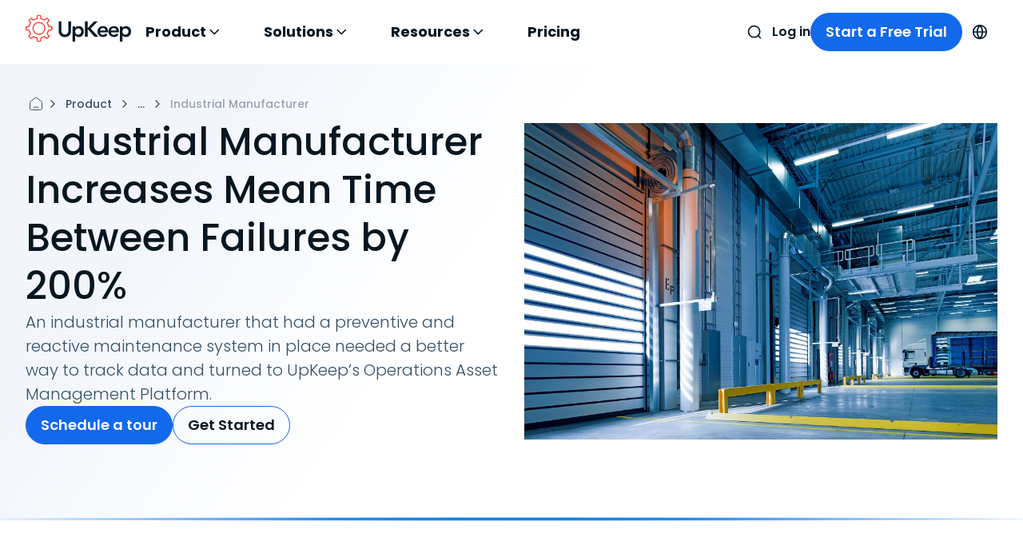

--- FILE ---
content_type: text/html; charset=UTF-8
request_url: https://upkeep.com/product/customers/industrial-manufacturer/
body_size: 64806
content:
<!DOCTYPE html><html lang="en"><head><meta charSet="utf-8"/><meta http-equiv="x-ua-compatible" content="ie=edge"/><meta name="viewport" content="width=device-width, initial-scale=1, shrink-to-fit=no"/><meta name="generator" content="Gatsby 5.12.8"/><meta name="theme-color" content="#FF3B30"/><meta name="google-site-verification" content="q_TAfZGqwDyUfV4iXOyEBt3xaCcACq1cijbb_TSc-Nk" data-gatsby-head="true"/><meta name="facebook-domain-verification" content="o9f2rhzlbau1fpvzdlin1ltaqfdzu0" data-gatsby-head="true"/><meta name="title" content="Industrial Manufacturer Increases Mean Time Between Failures by 200%" data-gatsby-head="true"/><meta name="description" content="UpKeep Asset Operations Management Platform is a mobile first CMMS, EAM &amp; IIoT suite of solutions proven to streamline the work order process and take you from reactive to preventive maintenance." data-gatsby-head="true"/><meta property="og:site_name" content="onupkeep" data-gatsby-head="true"/><meta property="og:locale" content="en_US" data-gatsby-head="true"/><meta property="og:type" data-gatsby-head="true"/><meta property="og:url" content="https://upkeep.com/product/customers/industrial-manufacturer/" data-gatsby-head="true"/><meta property="og:title" content="Industrial Manufacturer Increases Mean Time Between Failures by 200%" data-gatsby-head="true"/><meta property="og:description" content="UpKeep Asset Operations Management Platform is a mobile first CMMS, EAM &amp; IIoT suite of solutions proven to streamline the work order process and take you from reactive to preventive maintenance." data-gatsby-head="true"/><meta property="og:image" content="https://www.datocms-assets.com/38028/1641943981-pexels-pixabay-209251.jpg?auto=format" data-gatsby-head="true"/><meta property="og:image:alt" content="UpKeep Asset Operations Management Platform is a mobile first CMMS, EAM &amp; IIoT suite of solutions proven to streamline the work order process and take you from reactive to preventive maintenance." data-gatsby-head="true"/><meta name="twitter:creator" content="@OnUpKeep" data-gatsby-head="true"/><meta name="twitter:card" data-gatsby-head="true"/><meta name="twitter:title" content="Industrial Manufacturer Increases Mean Time Between Failures by 200%" data-gatsby-head="true"/><meta name="twitter:description" content="UpKeep Asset Operations Management Platform is a mobile first CMMS, EAM &amp; IIoT suite of solutions proven to streamline the work order process and take you from reactive to preventive maintenance." data-gatsby-head="true"/><meta name="twitter:image" content="https://www.datocms-assets.com/38028/1641943981-pexels-pixabay-209251.jpg?auto=format" data-gatsby-head="true"/><meta name="twitter:image:alt" content="UpKeep Asset Operations Management Platform is a mobile first CMMS, EAM &amp; IIoT suite of solutions proven to streamline the work order process and take you from reactive to preventive maintenance." data-gatsby-head="true"/><style data-href="/styles.2b1a4ca39dd6d85547df.css" data-identity="gatsby-global-css">@font-face{font-display:swap;font-family:Poppins;font-style:normal;font-weight:400;src:url(/fonts/poppins/Poppins-Regular.ttf) format("truetype")}@font-face{font-display:swap;font-family:Poppins;font-style:italic;font-weight:400;src:url(/fonts/poppins/Poppins-Italic.ttf) format("truetype")}@font-face{font-display:swap;font-family:Poppins;font-style:normal;font-weight:100;src:url(/fonts/poppins/Poppins-Thin.ttf) format("truetype")}@font-face{font-display:swap;font-family:Poppins;font-style:italic;font-weight:100;src:url(/fonts/poppins/Poppins-ThinItalic.ttf) format("truetype")}@font-face{font-display:swap;font-family:Poppins;font-style:normal;font-weight:200;src:url(/fonts/poppins/Poppins-ExtraLight.ttf) format("truetype")}@font-face{font-display:swap;font-family:Poppins;font-style:italic;font-weight:200;src:url(/fonts/poppins/Poppins-ExtraLightItalic.ttf) format("truetype")}@font-face{font-display:swap;font-family:Poppins;font-style:normal;font-weight:300;src:url(/fonts/poppins/Poppins-Light.ttf) format("truetype")}@font-face{font-display:swap;font-family:Poppins;font-style:italic;font-weight:300;src:url(/fonts/poppins/Poppins-LightItalic.ttf) format("truetype")}@font-face{font-display:swap;font-family:Poppins;font-style:normal;font-weight:500;src:url(/fonts/poppins/Poppins-Medium.ttf) format("truetype")}@font-face{font-display:swap;font-family:Poppins;font-style:italic;font-weight:500;src:url(/fonts/poppins/Poppins-MediumItalic.ttf) format("truetype")}@font-face{font-display:swap;font-family:Poppins;font-style:normal;font-weight:600;src:url(/fonts/poppins/Poppins-SemiBold.ttf) format("truetype")}@font-face{font-display:swap;font-family:Poppins;font-style:italic;font-weight:600;src:url(/fonts/poppins/Poppins-SemiBoldItalic.ttf) format("truetype")}@font-face{font-display:swap;font-family:Poppins;font-style:normal;font-weight:700;src:url(/fonts/poppins/Poppins-Bold.ttf) format("truetype")}@font-face{font-display:swap;font-family:Poppins;font-style:italic;font-weight:700;src:url(/fonts/poppins/Poppins-BoldItalic.ttf) format("truetype")}@font-face{font-display:swap;font-family:Poppins;font-style:normal;font-weight:800;src:url(/fonts/poppins/Poppins-ExtraBold.ttf) format("truetype")}@font-face{font-display:swap;font-family:Poppins;font-style:italic;font-weight:800;src:url(/fonts/poppins/Poppins-ExtraBoldItalic.ttf) format("truetype")}@font-face{font-display:swap;font-family:Poppins;font-style:normal;font-weight:900;src:url(/fonts/poppins/Poppins-Black.ttf) format("truetype")}@font-face{font-display:swap;font-family:Poppins;font-style:italic;font-weight:900;src:url(/fonts/poppins/Poppins-BlackItalic.ttf) format("truetype")}@keyframes modal-video{0%{opacity:0}to{opacity:1}}@keyframes modal-video-inner{0%{transform:translateY(100px)}to{transform:translate(0)}}.modal-video{animation-duration:.3s;animation-name:modal-video;animation-timing-function:ease-out;background-color:rgba(0,0,0,.5);cursor:pointer;height:100%;left:0;opacity:1;position:fixed;top:0;transition:opacity .3s ease-out;width:100%;z-index:1000000}.modal-video-effect-exit{opacity:0}.modal-video-effect-exit .modal-video-movie-wrap{transform:translateY(100px)}.modal-video-body{box-sizing:border-box;margin:0 auto;max-width:960px;padding:0 10px}.modal-video-body,.modal-video-inner{display:flex;height:100%;justify-content:center;width:100%}.modal-video-inner{align-items:center}@media(orientation:landscape){.modal-video-inner{box-sizing:border-box;padding:10px 60px}}.modal-video-movie-wrap{animation-duration:.3s;animation-name:modal-video-inner;animation-timing-function:ease-out;background-color:#333;height:0;padding-bottom:56.25%;position:relative;transform:translate(0);transition:transform .3s ease-out;width:100%}.modal-video-movie-wrap iframe{height:100%;left:0;position:absolute;top:0;width:100%}.modal-video-close-btn{background:transparent;border:none;display:inline-block;height:35px;overflow:hidden;position:absolute;right:0;top:-45px;width:35px;z-index:2}@media(orientation:landscape){.modal-video-close-btn{right:-45px;top:0}}.modal-video-close-btn:before{transform:rotate(45deg)}.modal-video-close-btn:after{transform:rotate(-45deg)}.modal-video-close-btn:after,.modal-video-close-btn:before{background:#fff;border-radius:5px;content:"";height:2px;left:0;margin-top:-6px;position:absolute;top:50%;width:100%}*,:after,:before{box-sizing:border-box;margin:0;padding:0}html{font-size:100%}a,abbr,acronym,address,applet,article,aside,audio,b,big,blockquote,body,canvas,caption,center,cite,code,dd,del,details,dfn,div,dl,dt,em,embed,fieldset,figcaption,figure,footer,form,h1,h2,h3,h4,h5,h6,header,hgroup,html,i,iframe,img,ins,kbd,label,legend,li,mark,menu,nav,object,ol,output,p,pre,q,ruby,s,samp,section,small,span,strike,strong,sub,summary,sup,table,tbody,td,tfoot,th,thead,time,tr,tt,u,ul,var,video{border:0;box-sizing:border-box;font-size:100%;font:inherit;font-family:Poppins,sans-serif;margin:0;padding:0;text-decoration:none;vertical-align:baseline}article,aside,details,figcaption,figure,footer,header,hgroup,menu,nav,section{display:block}body{line-height:1}blockquote,q{quotes:none}blockquote:after,blockquote:before,q:after,q:before{content:"";content:none}table{border-collapse:collapse;border-spacing:0}button,input,select,textarea{font-family:inherit;font-size:inherit;line-height:inherit}a,button{cursor:pointer}#ot-sdk-btn-floating{display:none}.pagination{justify-content:center;margin:64px auto 0}.pagination li{background:transparent;border-radius:50%;cursor:pointer;margin-right:10px;transition:background .3s;transition:all .2s ease-in-out}.pagination li,.pagination li a{color:#707481;display:block;text-align:center}.pagination li a{font-family:Sharp Sans Display No\ 2;font-size:15px;font-weight:600;height:40px;letter-spacing:-1px;line-height:40px;width:40px}.pagination li a:hover{color:#282f3c}.pagination li:hover{background:rgba(0,123,255,.05)}.pagination li:hover a{color:#007bff}.pagination li.active{background:#007bff}.pagination li.active a,.pagination li.active a:hover{color:#fff}.pagination li:not(:last-child){margin-right:10px}@media screen and (max-width:575px){.pagination{margin:40px auto 0}.pagination li{padding:5px 10px}.pagination li a{font-size:14px}.pagination li:not(:last-child){margin-right:10px}}.slick-list,.slick-slider,.slick-track{display:block;position:relative}.slick-loading .slick-slide,.slick-loading .slick-track{visibility:hidden}.slick-slider{-webkit-touch-callout:none;-webkit-tap-highlight-color:rgba(0,0,0,0);box-sizing:border-box;touch-action:pan-y;-webkit-user-select:none;user-select:none;-khtml-user-select:none}.slick-list{margin:0;overflow:hidden;padding:0}.slick-list:focus{outline:0}.slick-list.dragging{cursor:pointer;cursor:hand}.slick-slider .slick-list,.slick-slider .slick-track{transform:translateZ(0)}.slick-track{left:0;top:0}.slick-track:after,.slick-track:before{content:"";display:table}.slick-track:after{clear:both}.slick-slide{display:none;float:left;height:100%;min-height:1px}[dir=rtl] .slick-slide{float:right}.slick-slide img{display:block}.slick-slide.slick-loading img{display:none}.slick-slide.dragging img{pointer-events:none}.slick-initialized .slick-slide{display:block}.slick-vertical .slick-slide{border:1px solid transparent;display:block;height:auto}.slick-arrow.slick-hidden{display:none}.react-tel-input{font-family:Roboto,sans-serif;font-size:15px;position:relative;width:100%}.react-tel-input :disabled{cursor:not-allowed}.react-tel-input .flag{background-image:url([data-uri]);height:11px;width:16px}.react-tel-input .ad{background-position:-16px 0}.react-tel-input .ae{background-position:-32px 0}.react-tel-input .af{background-position:-48px 0}.react-tel-input .ag{background-position:-64px 0}.react-tel-input .ai{background-position:-80px 0}.react-tel-input .al{background-position:-96px 0}.react-tel-input .am{background-position:-112px 0}.react-tel-input .ao{background-position:-128px 0}.react-tel-input .ar{background-position:-144px 0}.react-tel-input .as{background-position:-160px 0}.react-tel-input .at{background-position:-176px 0}.react-tel-input .au{background-position:-192px 0}.react-tel-input .aw{background-position:-208px 0}.react-tel-input .az{background-position:-224px 0}.react-tel-input .ba{background-position:-240px 0}.react-tel-input .bb{background-position:0 -11px}.react-tel-input .bd{background-position:-16px -11px}.react-tel-input .be{background-position:-32px -11px}.react-tel-input .bf{background-position:-48px -11px}.react-tel-input .bg{background-position:-64px -11px}.react-tel-input .bh{background-position:-80px -11px}.react-tel-input .bi{background-position:-96px -11px}.react-tel-input .bj{background-position:-112px -11px}.react-tel-input .bm{background-position:-128px -11px}.react-tel-input .bn{background-position:-144px -11px}.react-tel-input .bo{background-position:-160px -11px}.react-tel-input .br{background-position:-176px -11px}.react-tel-input .bs{background-position:-192px -11px}.react-tel-input .bt{background-position:-208px -11px}.react-tel-input .bw{background-position:-224px -11px}.react-tel-input .by{background-position:-240px -11px}.react-tel-input .bz{background-position:0 -22px}.react-tel-input .ca{background-position:-16px -22px}.react-tel-input .cd{background-position:-32px -22px}.react-tel-input .cf{background-position:-48px -22px}.react-tel-input .cg{background-position:-64px -22px}.react-tel-input .ch{background-position:-80px -22px}.react-tel-input .ci{background-position:-96px -22px}.react-tel-input .ck{background-position:-112px -22px}.react-tel-input .cl{background-position:-128px -22px}.react-tel-input .cm{background-position:-144px -22px}.react-tel-input .cn{background-position:-160px -22px}.react-tel-input .co{background-position:-176px -22px}.react-tel-input .cr{background-position:-192px -22px}.react-tel-input .cu{background-position:-208px -22px}.react-tel-input .cv{background-position:-224px -22px}.react-tel-input .cw{background-position:-240px -22px}.react-tel-input .cy{background-position:0 -33px}.react-tel-input .cz{background-position:-16px -33px}.react-tel-input .de{background-position:-32px -33px}.react-tel-input .dj{background-position:-48px -33px}.react-tel-input .dk{background-position:-64px -33px}.react-tel-input .dm{background-position:-80px -33px}.react-tel-input .do{background-position:-96px -33px}.react-tel-input .dz{background-position:-112px -33px}.react-tel-input .ec{background-position:-128px -33px}.react-tel-input .ee{background-position:-144px -33px}.react-tel-input .eg{background-position:-160px -33px}.react-tel-input .er{background-position:-176px -33px}.react-tel-input .es{background-position:-192px -33px}.react-tel-input .et{background-position:-208px -33px}.react-tel-input .fi{background-position:-224px -33px}.react-tel-input .fj{background-position:-240px -33px}.react-tel-input .fk{background-position:0 -44px}.react-tel-input .fm{background-position:-16px -44px}.react-tel-input .fo{background-position:-32px -44px}.react-tel-input .bl,.react-tel-input .fr,.react-tel-input .mf{background-position:-48px -44px}.react-tel-input .ga{background-position:-64px -44px}.react-tel-input .gb{background-position:-80px -44px}.react-tel-input .gd{background-position:-96px -44px}.react-tel-input .ge{background-position:-112px -44px}.react-tel-input .gf{background-position:-128px -44px}.react-tel-input .gh{background-position:-144px -44px}.react-tel-input .gi{background-position:-160px -44px}.react-tel-input .gl{background-position:-176px -44px}.react-tel-input .gm{background-position:-192px -44px}.react-tel-input .gn{background-position:-208px -44px}.react-tel-input .gp{background-position:-224px -44px}.react-tel-input .gq{background-position:-240px -44px}.react-tel-input .gr{background-position:0 -55px}.react-tel-input .gt{background-position:-16px -55px}.react-tel-input .gu{background-position:-32px -55px}.react-tel-input .gw{background-position:-48px -55px}.react-tel-input .gy{background-position:-64px -55px}.react-tel-input .hk{background-position:-80px -55px}.react-tel-input .hn{background-position:-96px -55px}.react-tel-input .hr{background-position:-112px -55px}.react-tel-input .ht{background-position:-128px -55px}.react-tel-input .hu{background-position:-144px -55px}.react-tel-input .id{background-position:-160px -55px}.react-tel-input .ie{background-position:-176px -55px}.react-tel-input .il{background-position:-192px -55px}.react-tel-input .in{background-position:-208px -55px}.react-tel-input .io{background-position:-224px -55px}.react-tel-input .iq{background-position:-240px -55px}.react-tel-input .ir{background-position:0 -66px}.react-tel-input .is{background-position:-16px -66px}.react-tel-input .it{background-position:-32px -66px}.react-tel-input .je{background-position:-144px -154px}.react-tel-input .jm{background-position:-48px -66px}.react-tel-input .jo{background-position:-64px -66px}.react-tel-input .jp{background-position:-80px -66px}.react-tel-input .ke{background-position:-96px -66px}.react-tel-input .kg{background-position:-112px -66px}.react-tel-input .kh{background-position:-128px -66px}.react-tel-input .ki{background-position:-144px -66px}.react-tel-input .xk{background-position:-128px -154px}.react-tel-input .km{background-position:-160px -66px}.react-tel-input .kn{background-position:-176px -66px}.react-tel-input .kp{background-position:-192px -66px}.react-tel-input .kr{background-position:-208px -66px}.react-tel-input .kw{background-position:-224px -66px}.react-tel-input .ky{background-position:-240px -66px}.react-tel-input .kz{background-position:0 -77px}.react-tel-input .la{background-position:-16px -77px}.react-tel-input .lb{background-position:-32px -77px}.react-tel-input .lc{background-position:-48px -77px}.react-tel-input .li{background-position:-64px -77px}.react-tel-input .lk{background-position:-80px -77px}.react-tel-input .lr{background-position:-96px -77px}.react-tel-input .ls{background-position:-112px -77px}.react-tel-input .lt{background-position:-128px -77px}.react-tel-input .lu{background-position:-144px -77px}.react-tel-input .lv{background-position:-160px -77px}.react-tel-input .ly{background-position:-176px -77px}.react-tel-input .ma{background-position:-192px -77px}.react-tel-input .mc{background-position:-208px -77px}.react-tel-input .md{background-position:-224px -77px}.react-tel-input .me{background-position:-112px -154px;height:12px}.react-tel-input .mg{background-position:0 -88px}.react-tel-input .mh{background-position:-16px -88px}.react-tel-input .mk{background-position:-32px -88px}.react-tel-input .ml{background-position:-48px -88px}.react-tel-input .mm{background-position:-64px -88px}.react-tel-input .mn{background-position:-80px -88px}.react-tel-input .mo{background-position:-96px -88px}.react-tel-input .mp{background-position:-112px -88px}.react-tel-input .mq{background-position:-128px -88px}.react-tel-input .mr{background-position:-144px -88px}.react-tel-input .ms{background-position:-160px -88px}.react-tel-input .mt{background-position:-176px -88px}.react-tel-input .mu{background-position:-192px -88px}.react-tel-input .mv{background-position:-208px -88px}.react-tel-input .mw{background-position:-224px -88px}.react-tel-input .mx{background-position:-240px -88px}.react-tel-input .my{background-position:0 -99px}.react-tel-input .mz{background-position:-16px -99px}.react-tel-input .na{background-position:-32px -99px}.react-tel-input .nc{background-position:-48px -99px}.react-tel-input .ne{background-position:-64px -99px}.react-tel-input .nf{background-position:-80px -99px}.react-tel-input .ng{background-position:-96px -99px}.react-tel-input .ni{background-position:-112px -99px}.react-tel-input .bq,.react-tel-input .nl{background-position:-128px -99px}.react-tel-input .no{background-position:-144px -99px}.react-tel-input .np{background-position:-160px -99px}.react-tel-input .nr{background-position:-176px -99px}.react-tel-input .nu{background-position:-192px -99px}.react-tel-input .nz{background-position:-208px -99px}.react-tel-input .om{background-position:-224px -99px}.react-tel-input .pa{background-position:-240px -99px}.react-tel-input .pe{background-position:0 -110px}.react-tel-input .pf{background-position:-16px -110px}.react-tel-input .pg{background-position:-32px -110px}.react-tel-input .ph{background-position:-48px -110px}.react-tel-input .pk{background-position:-64px -110px}.react-tel-input .pl{background-position:-80px -110px}.react-tel-input .pm{background-position:-96px -110px}.react-tel-input .pr{background-position:-112px -110px}.react-tel-input .ps{background-position:-128px -110px}.react-tel-input .pt{background-position:-144px -110px}.react-tel-input .pw{background-position:-160px -110px}.react-tel-input .py{background-position:-176px -110px}.react-tel-input .qa{background-position:-192px -110px}.react-tel-input .re{background-position:-208px -110px}.react-tel-input .ro{background-position:-224px -110px}.react-tel-input .rs{background-position:-240px -110px}.react-tel-input .ru{background-position:0 -121px}.react-tel-input .rw{background-position:-16px -121px}.react-tel-input .sa{background-position:-32px -121px}.react-tel-input .sb{background-position:-48px -121px}.react-tel-input .sc{background-position:-64px -121px}.react-tel-input .sd{background-position:-80px -121px}.react-tel-input .se{background-position:-96px -121px}.react-tel-input .sg{background-position:-112px -121px}.react-tel-input .sh{background-position:-128px -121px}.react-tel-input .si{background-position:-144px -121px}.react-tel-input .sk{background-position:-160px -121px}.react-tel-input .sl{background-position:-176px -121px}.react-tel-input .sm{background-position:-192px -121px}.react-tel-input .sn{background-position:-208px -121px}.react-tel-input .so{background-position:-224px -121px}.react-tel-input .sr{background-position:-240px -121px}.react-tel-input .ss{background-position:0 -132px}.react-tel-input .st{background-position:-16px -132px}.react-tel-input .sv{background-position:-32px -132px}.react-tel-input .sx{background-position:-48px -132px}.react-tel-input .sy{background-position:-64px -132px}.react-tel-input .sz{background-position:-80px -132px}.react-tel-input .tc{background-position:-96px -132px}.react-tel-input .td{background-position:-112px -132px}.react-tel-input .tg{background-position:-128px -132px}.react-tel-input .th{background-position:-144px -132px}.react-tel-input .tj{background-position:-160px -132px}.react-tel-input .tk{background-position:-176px -132px}.react-tel-input .tl{background-position:-192px -132px}.react-tel-input .tm{background-position:-208px -132px}.react-tel-input .tn{background-position:-224px -132px}.react-tel-input .to{background-position:-240px -132px}.react-tel-input .tr{background-position:0 -143px}.react-tel-input .tt{background-position:-16px -143px}.react-tel-input .tv{background-position:-32px -143px}.react-tel-input .tw{background-position:-48px -143px}.react-tel-input .tz{background-position:-64px -143px}.react-tel-input .ua{background-position:-80px -143px}.react-tel-input .ug{background-position:-96px -143px}.react-tel-input .us{background-position:-112px -143px}.react-tel-input .uy{background-position:-128px -143px}.react-tel-input .uz{background-position:-144px -143px}.react-tel-input .va{background-position:-160px -143px}.react-tel-input .vc{background-position:-176px -143px}.react-tel-input .ve{background-position:-192px -143px}.react-tel-input .vg{background-position:-208px -143px}.react-tel-input .vi{background-position:-224px -143px}.react-tel-input .vn{background-position:-240px -143px}.react-tel-input .vu{background-position:0 -154px}.react-tel-input .wf{background-position:-16px -154px}.react-tel-input .ws{background-position:-32px -154px}.react-tel-input .ye{background-position:-48px -154px}.react-tel-input .za{background-position:-64px -154px}.react-tel-input .zm{background-position:-80px -154px}.react-tel-input .zw{background-position:-96px -154px}.react-tel-input *{box-sizing:border-box;-moz-box-sizing:border-box}.react-tel-input .hide{display:none}.react-tel-input .v-hide{visibility:hidden}.react-tel-input .form-control{background:#fff;border:1px solid #cacaca;border-radius:5px;font-size:14px;height:35px;letter-spacing:.01rem;line-height:25px;margin-bottom:0!important;margin-left:0;margin-top:0!important;outline:none;padding-left:48px;position:relative;width:300px}.react-tel-input .form-control.invalid-number,.react-tel-input .form-control.invalid-number:focus{background-color:#faf0f0;border:1px solid #d79f9f;border-left-color:#cacaca}.react-tel-input .flag-dropdown{background-color:#f5f5f5;border:1px solid #cacaca;border-radius:3px 0 0 3px;bottom:0;padding:0;position:absolute;top:0}.react-tel-input .flag-dropdown:focus,.react-tel-input .flag-dropdown:hover{cursor:pointer}.react-tel-input .flag-dropdown.invalid-number{border-color:#d79f9f}.react-tel-input .flag-dropdown.open{z-index:2}.react-tel-input .flag-dropdown.open,.react-tel-input .flag-dropdown.open .selected-flag{background:#fff;border-radius:3px 0 0 0}.react-tel-input input[disabled]+.flag-dropdown:hover{cursor:default}.react-tel-input input[disabled]+.flag-dropdown:hover .selected-flag{background-color:transparent}.react-tel-input .selected-flag{border-radius:3px 0 0 3px;height:100%;outline:none;padding:0 0 0 8px;position:relative;width:38px}.react-tel-input .selected-flag:focus,.react-tel-input .selected-flag:hover{background-color:#fff}.react-tel-input .selected-flag .flag{margin-top:-5px;position:absolute;top:50%}.react-tel-input .selected-flag .arrow{border-left:3px solid transparent;border-right:3px solid transparent;border-top:4px solid #555;height:0;left:20px;margin-top:-2px;position:relative;top:50%;width:0}.react-tel-input .selected-flag .arrow.up{border-bottom:4px solid #555;border-top:none}.react-tel-input .country-list{background-color:#fff;border-radius:0 0 3px 3px;box-shadow:1px 2px 10px rgba(0,0,0,.35);list-style:none;margin:10px 0 10px -1px;max-height:200px;outline:none;overflow-y:scroll;padding:0;position:absolute;width:300px;z-index:1}.react-tel-input .country-list .flag{display:inline-block}.react-tel-input .country-list .divider{border-bottom:1px solid #ccc;margin-bottom:5px;padding-bottom:5px}.react-tel-input .country-list .country{padding:7px 9px}.react-tel-input .country-list .country .dial-code{color:#6b6b6b}.react-tel-input .country-list .country.highlight,.react-tel-input .country-list .country:hover{background-color:#f1f1f1}.react-tel-input .country-list .flag{margin-right:7px;margin-top:2px}.react-tel-input .country-list .country-name{margin-right:6px}.react-tel-input .country-list .search{background-color:#fff;padding:10px 0 6px 10px;position:sticky;top:0}.react-tel-input .country-list .search-emoji{font-size:15px}.react-tel-input .country-list .search-box{border:1px solid #cacaca;border-radius:3px;font-size:15px;line-height:15px;margin-left:6px;outline:none;padding:3px 8px 5px}.react-tel-input .country-list .no-entries-message{opacity:.7;padding:7px 10px 11px}.react-tel-input .invalid-number-message{color:#de0000}.react-tel-input .invalid-number-message,.react-tel-input .special-label{background:#fff;font-size:13px;left:46px;padding:0 2px;position:absolute;top:-8px;z-index:1}.react-tel-input .special-label{display:none;white-space:nowrap}@font-face{font-family:swiper-icons;font-style:normal;font-weight:400;src:url("data:application/font-woff;charset=utf-8;base64, [base64]//wADZ2x5ZgAAAywAAADMAAAD2MHtryVoZWFkAAABbAAAADAAAAA2E2+eoWhoZWEAAAGcAAAAHwAAACQC9gDzaG10eAAAAigAAAAZAAAArgJkABFsb2NhAAAC0AAAAFoAAABaFQAUGG1heHAAAAG8AAAAHwAAACAAcABAbmFtZQAAA/gAAAE5AAACXvFdBwlwb3N0AAAFNAAAAGIAAACE5s74hXjaY2BkYGAAYpf5Hu/j+W2+MnAzMYDAzaX6QjD6/4//Bxj5GA8AuRwMYGkAPywL13jaY2BkYGA88P8Agx4j+/8fQDYfA1AEBWgDAIB2BOoAeNpjYGRgYNBh4GdgYgABEMnIABJzYNADCQAACWgAsQB42mNgYfzCOIGBlYGB0YcxjYGBwR1Kf2WQZGhhYGBiYGVmgAFGBiQQkOaawtDAoMBQxXjg/wEGPcYDDA4wNUA2CCgwsAAAO4EL6gAAeNpj2M0gyAACqxgGNWBkZ2D4/wMA+xkDdgAAAHjaY2BgYGaAYBkGRgYQiAHyGMF8FgYHIM3DwMHABGQrMOgyWDLEM1T9/w8UBfEMgLzE////P/5//f/V/xv+r4eaAAeMbAxwIUYmIMHEgKYAYjUcsDAwsLKxc3BycfPw8jEQA/[base64]/uznmfPFBNODM2K7MTQ45YEAZqGP81AmGGcF3iPqOop0r1SPTaTbVkfUe4HXj97wYE+yNwWYxwWu4v1ugWHgo3S1XdZEVqWM7ET0cfnLGxWfkgR42o2PvWrDMBSFj/IHLaF0zKjRgdiVMwScNRAoWUoH78Y2icB/yIY09An6AH2Bdu/UB+yxopYshQiEvnvu0dURgDt8QeC8PDw7Fpji3fEA4z/PEJ6YOB5hKh4dj3EvXhxPqH/SKUY3rJ7srZ4FZnh1PMAtPhwP6fl2PMJMPDgeQ4rY8YT6Gzao0eAEA409DuggmTnFnOcSCiEiLMgxCiTI6Cq5DZUd3Qmp10vO0LaLTd2cjN4fOumlc7lUYbSQcZFkutRG7g6JKZKy0RmdLY680CDnEJ+UMkpFFe1RN7nxdVpXrC4aTtnaurOnYercZg2YVmLN/d/gczfEimrE/fs/bOuq29Zmn8tloORaXgZgGa78yO9/cnXm2BpaGvq25Dv9S4E9+5SIc9PqupJKhYFSSl47+Qcr1mYNAAAAeNptw0cKwkAAAMDZJA8Q7OUJvkLsPfZ6zFVERPy8qHh2YER+3i/BP83vIBLLySsoKimrqKqpa2hp6+jq6RsYGhmbmJqZSy0sraxtbO3sHRydnEMU4uR6yx7JJXveP7WrDycAAAAAAAH//wACeNpjYGRgYOABYhkgZgJCZgZNBkYGLQZtIJsFLMYAAAw3ALgAeNolizEKgDAQBCchRbC2sFER0YD6qVQiBCv/H9ezGI6Z5XBAw8CBK/m5iQQVauVbXLnOrMZv2oLdKFa8Pjuru2hJzGabmOSLzNMzvutpB3N42mNgZGBg4GKQYzBhYMxJLMlj4GBgAYow/P/PAJJhLM6sSoWKfWCAAwDAjgbRAAB42mNgYGBkAIIbCZo5IPrmUn0hGA0AO8EFTQAA")}:root{--swiper-theme-color:#007aff}:host{display:block;margin-left:auto;margin-right:auto;position:relative;z-index:1}.swiper{display:block;list-style:none;margin-left:auto;margin-right:auto;overflow:hidden;padding:0;position:relative;z-index:1}.swiper-vertical>.swiper-wrapper{flex-direction:column}.swiper-wrapper{box-sizing:content-box;display:flex;height:100%;position:relative;transition-property:transform;transition-timing-function:var(--swiper-wrapper-transition-timing-function,initial);width:100%;z-index:1}.swiper-android .swiper-slide,.swiper-ios .swiper-slide,.swiper-wrapper{transform:translateZ(0)}.swiper-horizontal{touch-action:pan-y}.swiper-vertical{touch-action:pan-x}.swiper-slide{display:block;flex-shrink:0;height:100%;position:relative;transition-property:transform;width:100%}.swiper-slide-invisible-blank{visibility:hidden}.swiper-autoheight,.swiper-autoheight .swiper-slide{height:auto}.swiper-autoheight .swiper-wrapper{align-items:flex-start;transition-property:transform,height}.swiper-backface-hidden .swiper-slide{backface-visibility:hidden;transform:translateZ(0)}.swiper-3d.swiper-css-mode .swiper-wrapper{perspective:1200px}.swiper-3d .swiper-wrapper{transform-style:preserve-3d}.swiper-3d{perspective:1200px}.swiper-3d .swiper-cube-shadow,.swiper-3d .swiper-slide{transform-style:preserve-3d}.swiper-css-mode>.swiper-wrapper{-ms-overflow-style:none;overflow:auto;scrollbar-width:none}.swiper-css-mode>.swiper-wrapper::-webkit-scrollbar{display:none}.swiper-css-mode>.swiper-wrapper>.swiper-slide{scroll-snap-align:start start}.swiper-css-mode.swiper-horizontal>.swiper-wrapper{scroll-snap-type:x mandatory}.swiper-css-mode.swiper-vertical>.swiper-wrapper{scroll-snap-type:y mandatory}.swiper-css-mode.swiper-free-mode>.swiper-wrapper{scroll-snap-type:none}.swiper-css-mode.swiper-free-mode>.swiper-wrapper>.swiper-slide{scroll-snap-align:none}.swiper-css-mode.swiper-centered>.swiper-wrapper:before{content:"";flex-shrink:0;order:9999}.swiper-css-mode.swiper-centered>.swiper-wrapper>.swiper-slide{scroll-snap-align:center center;scroll-snap-stop:always}.swiper-css-mode.swiper-centered.swiper-horizontal>.swiper-wrapper>.swiper-slide:first-child{margin-inline-start:var(--swiper-centered-offset-before)}.swiper-css-mode.swiper-centered.swiper-horizontal>.swiper-wrapper:before{height:100%;min-height:1px;width:var(--swiper-centered-offset-after)}.swiper-css-mode.swiper-centered.swiper-vertical>.swiper-wrapper>.swiper-slide:first-child{margin-block-start:var(--swiper-centered-offset-before)}.swiper-css-mode.swiper-centered.swiper-vertical>.swiper-wrapper:before{height:var(--swiper-centered-offset-after);min-width:1px;width:100%}.swiper-3d .swiper-slide-shadow,.swiper-3d .swiper-slide-shadow-bottom,.swiper-3d .swiper-slide-shadow-left,.swiper-3d .swiper-slide-shadow-right,.swiper-3d .swiper-slide-shadow-top{height:100%;left:0;pointer-events:none;position:absolute;top:0;width:100%;z-index:10}.swiper-3d .swiper-slide-shadow{background:rgba(0,0,0,.15)}.swiper-3d .swiper-slide-shadow-left{background-image:linear-gradient(270deg,rgba(0,0,0,.5),transparent)}.swiper-3d .swiper-slide-shadow-right{background-image:linear-gradient(90deg,rgba(0,0,0,.5),transparent)}.swiper-3d .swiper-slide-shadow-top{background-image:linear-gradient(0deg,rgba(0,0,0,.5),transparent)}.swiper-3d .swiper-slide-shadow-bottom{background-image:linear-gradient(180deg,rgba(0,0,0,.5),transparent)}.swiper-lazy-preloader{border:4px solid var(--swiper-preloader-color,var(--swiper-theme-color));border-radius:50%;border-top:4px solid transparent;box-sizing:border-box;height:42px;left:50%;margin-left:-21px;margin-top:-21px;position:absolute;top:50%;transform-origin:50%;width:42px;z-index:10}.swiper-watch-progress .swiper-slide-visible .swiper-lazy-preloader,.swiper:not(.swiper-watch-progress) .swiper-lazy-preloader{animation:swiper-preloader-spin 1s linear infinite}.swiper-lazy-preloader-white{--swiper-preloader-color:#fff}.swiper-lazy-preloader-black{--swiper-preloader-color:#000}@keyframes swiper-preloader-spin{0%{transform:rotate(0deg)}to{transform:rotate(1turn)}}.swiper-pagination{position:absolute;text-align:center;transform:translateZ(0);transition:opacity .3s;z-index:10}.swiper-pagination.swiper-pagination-hidden{opacity:0}.swiper-pagination-disabled>.swiper-pagination,.swiper-pagination.swiper-pagination-disabled{display:none!important}.swiper-horizontal>.swiper-pagination-bullets,.swiper-pagination-bullets.swiper-pagination-horizontal,.swiper-pagination-custom,.swiper-pagination-fraction{bottom:var(--swiper-pagination-bottom,8px);left:0;top:var(--swiper-pagination-top,auto);width:100%}.swiper-pagination-bullets-dynamic{font-size:0;overflow:hidden}.swiper-pagination-bullets-dynamic .swiper-pagination-bullet{position:relative;transform:scale(.33)}.swiper-pagination-bullets-dynamic .swiper-pagination-bullet-active,.swiper-pagination-bullets-dynamic .swiper-pagination-bullet-active-main{transform:scale(1)}.swiper-pagination-bullets-dynamic .swiper-pagination-bullet-active-prev{transform:scale(.66)}.swiper-pagination-bullets-dynamic .swiper-pagination-bullet-active-prev-prev{transform:scale(.33)}.swiper-pagination-bullets-dynamic .swiper-pagination-bullet-active-next{transform:scale(.66)}.swiper-pagination-bullets-dynamic .swiper-pagination-bullet-active-next-next{transform:scale(.33)}.swiper-pagination-bullet{background:var(--swiper-pagination-bullet-inactive-color,#000);border-radius:var(--swiper-pagination-bullet-border-radius,50%);display:inline-block;height:var(--swiper-pagination-bullet-height,var(--swiper-pagination-bullet-size,8px));opacity:var(--swiper-pagination-bullet-inactive-opacity,.2);width:var(--swiper-pagination-bullet-width,var(--swiper-pagination-bullet-size,8px))}button.swiper-pagination-bullet{appearance:none;border:none;box-shadow:none;margin:0;padding:0}.swiper-pagination-clickable .swiper-pagination-bullet{cursor:pointer}.swiper-pagination-bullet:only-child{display:none!important}.swiper-pagination-bullet-active{background:var(--swiper-pagination-color,var(--swiper-theme-color));opacity:var(--swiper-pagination-bullet-opacity,1)}.swiper-pagination-vertical.swiper-pagination-bullets,.swiper-vertical>.swiper-pagination-bullets{left:var(--swiper-pagination-left,auto);right:var(--swiper-pagination-right,8px);top:50%;transform:translate3d(0,-50%,0)}.swiper-pagination-vertical.swiper-pagination-bullets .swiper-pagination-bullet,.swiper-vertical>.swiper-pagination-bullets .swiper-pagination-bullet{display:block;margin:var(--swiper-pagination-bullet-vertical-gap,6px) 0}.swiper-pagination-vertical.swiper-pagination-bullets.swiper-pagination-bullets-dynamic,.swiper-vertical>.swiper-pagination-bullets.swiper-pagination-bullets-dynamic{top:50%;transform:translateY(-50%);width:8px}.swiper-pagination-vertical.swiper-pagination-bullets.swiper-pagination-bullets-dynamic .swiper-pagination-bullet,.swiper-vertical>.swiper-pagination-bullets.swiper-pagination-bullets-dynamic .swiper-pagination-bullet{display:inline-block;transition:transform .2s,top .2s}.swiper-horizontal>.swiper-pagination-bullets .swiper-pagination-bullet,.swiper-pagination-horizontal.swiper-pagination-bullets .swiper-pagination-bullet{margin:0 var(--swiper-pagination-bullet-horizontal-gap,4px)}.swiper-horizontal>.swiper-pagination-bullets.swiper-pagination-bullets-dynamic,.swiper-pagination-horizontal.swiper-pagination-bullets.swiper-pagination-bullets-dynamic{left:50%;transform:translateX(-50%);white-space:nowrap}.swiper-horizontal>.swiper-pagination-bullets.swiper-pagination-bullets-dynamic .swiper-pagination-bullet,.swiper-pagination-horizontal.swiper-pagination-bullets.swiper-pagination-bullets-dynamic .swiper-pagination-bullet{transition:transform .2s,left .2s}.swiper-horizontal.swiper-rtl>.swiper-pagination-bullets-dynamic .swiper-pagination-bullet{transition:transform .2s,right .2s}.swiper-pagination-fraction{color:var(--swiper-pagination-fraction-color,inherit)}.swiper-pagination-progressbar{background:var(--swiper-pagination-progressbar-bg-color,rgba(0,0,0,.25));position:absolute}.swiper-pagination-progressbar .swiper-pagination-progressbar-fill{background:var(--swiper-pagination-color,var(--swiper-theme-color));height:100%;left:0;position:absolute;top:0;transform:scale(0);transform-origin:left top;width:100%}.swiper-rtl .swiper-pagination-progressbar .swiper-pagination-progressbar-fill{transform-origin:right top}.swiper-horizontal>.swiper-pagination-progressbar,.swiper-pagination-progressbar.swiper-pagination-horizontal,.swiper-pagination-progressbar.swiper-pagination-vertical.swiper-pagination-progressbar-opposite,.swiper-vertical>.swiper-pagination-progressbar.swiper-pagination-progressbar-opposite{height:var(--swiper-pagination-progressbar-size,4px);left:0;top:0;width:100%}.swiper-horizontal>.swiper-pagination-progressbar.swiper-pagination-progressbar-opposite,.swiper-pagination-progressbar.swiper-pagination-horizontal.swiper-pagination-progressbar-opposite,.swiper-pagination-progressbar.swiper-pagination-vertical,.swiper-vertical>.swiper-pagination-progressbar{height:100%;left:0;top:0;width:var(--swiper-pagination-progressbar-size,4px)}.swiper-pagination-lock{display:none}:root{--swiper-navigation-size:44px}.swiper-button-next,.swiper-button-prev{align-items:center;color:var(--swiper-navigation-color,var(--swiper-theme-color));cursor:pointer;display:flex;height:var(--swiper-navigation-size);justify-content:center;margin-top:calc(0px - var(--swiper-navigation-size)/2);position:absolute;top:var(--swiper-navigation-top-offset,50%);width:calc(var(--swiper-navigation-size)/44*27);z-index:10}.swiper-button-next.swiper-button-disabled,.swiper-button-prev.swiper-button-disabled{cursor:auto;opacity:.35;pointer-events:none}.swiper-button-next.swiper-button-hidden,.swiper-button-prev.swiper-button-hidden{cursor:auto;opacity:0;pointer-events:none}.swiper-navigation-disabled .swiper-button-next,.swiper-navigation-disabled .swiper-button-prev{display:none!important}.swiper-button-next svg,.swiper-button-prev svg{height:100%;object-fit:contain;transform-origin:center;width:100%}.swiper-rtl .swiper-button-next svg,.swiper-rtl .swiper-button-prev svg{transform:rotate(180deg)}.swiper-button-prev,.swiper-rtl .swiper-button-next{left:var(--swiper-navigation-sides-offset,10px);right:auto}.swiper-button-lock{display:none}.swiper-button-next:after,.swiper-button-prev:after{font-family:swiper-icons;font-size:var(--swiper-navigation-size);font-variant:normal;letter-spacing:0;line-height:1;text-transform:none!important}.swiper-button-prev:after,.swiper-rtl .swiper-button-next:after{content:"prev"}.swiper-button-next,.swiper-rtl .swiper-button-prev{left:auto;right:var(--swiper-navigation-sides-offset,10px)}.swiper-button-next:after,.swiper-rtl .swiper-button-prev:after{content:"next"}.swiper-creative .swiper-slide{backface-visibility:hidden;overflow:hidden;transition-property:transform,opacity,height}</style><style>.gatsby-image-wrapper{position:relative;overflow:hidden}.gatsby-image-wrapper picture.object-fit-polyfill{position:static!important}.gatsby-image-wrapper img{bottom:0;height:100%;left:0;margin:0;max-width:none;padding:0;position:absolute;right:0;top:0;width:100%;object-fit:cover}.gatsby-image-wrapper [data-main-image]{opacity:0;transform:translateZ(0);transition:opacity .25s linear;will-change:opacity}.gatsby-image-wrapper-constrained{display:inline-block;vertical-align:top}</style><noscript><style>.gatsby-image-wrapper noscript [data-main-image]{opacity:1!important}.gatsby-image-wrapper [data-placeholder-image]{opacity:0!important}</style></noscript><script type="module">const e="undefined"!=typeof HTMLImageElement&&"loading"in HTMLImageElement.prototype;e&&document.body.addEventListener("load",(function(e){const t=e.target;if(void 0===t.dataset.mainImage)return;if(void 0===t.dataset.gatsbyImageSsr)return;let a=null,n=t;for(;null===a&&n;)void 0!==n.parentNode.dataset.gatsbyImageWrapper&&(a=n.parentNode),n=n.parentNode;const o=a.querySelector("[data-placeholder-image]"),r=new Image;r.src=t.currentSrc,r.decode().catch((()=>{})).then((()=>{t.style.opacity=1,o&&(o.style.opacity=0,o.style.transition="opacity 500ms linear")}))}),!0);</script><style data-styled="" data-styled-version="5.3.11">.ceQSiX{width:20px;height:20px;}/*!sc*/
.ceQSiX use{width:100%;height:100%;fill:inherit;stroke:#007BFF;color:inherit;}/*!sc*/
.hjNhas{width:24px;height:24px;}/*!sc*/
.hjNhas use{width:100%;height:100%;fill:#007BFF;stroke:inherit;color:#007BFF;}/*!sc*/
.iLHiro{width:16px;height:16px;}/*!sc*/
.iLHiro use{width:100%;height:100%;fill:inherit;stroke:inherit;color:inherit;}/*!sc*/
.iLZwSs{width:24px;height:24px;}/*!sc*/
.iLZwSs use{width:100%;height:100%;fill:#ff3429;stroke:inherit;color:#ff3429;}/*!sc*/
.jdWFRw{width:20px;height:20px;}/*!sc*/
.jdWFRw use{width:100%;height:100%;fill:#071621;stroke:inherit;color:#071621;}/*!sc*/
.erVwRA{width:20;height:20;}/*!sc*/
.erVwRA use{width:100%;height:100%;fill:inherit;stroke:#081A28;color:inherit;}/*!sc*/
.nqtVM{width:20px;height:20px;}/*!sc*/
.nqtVM use{width:100%;height:100%;fill:#081A28;stroke:inherit;color:#081A28;}/*!sc*/
.cDlRhM{width:18px;height:18px;}/*!sc*/
.cDlRhM use{width:100%;height:100%;fill:inherit;stroke:inherit;color:inherit;}/*!sc*/
.iQsDGX{width:16px;height:16px;}/*!sc*/
.iQsDGX use{width:100%;height:100%;fill:#334054;stroke:#334054;color:#334054;}/*!sc*/
.dRCxPE{width:auto;height:auto;}/*!sc*/
.dRCxPE use{width:100%;height:100%;fill:#071621;stroke:inherit;color:#071621;}/*!sc*/
.jwJHtw{width:14px;height:14px;}/*!sc*/
.jwJHtw use{width:100%;height:100%;fill:#fff;stroke:#fff;color:#fff;}/*!sc*/
.jnYdIQ{width:auto;height:auto;}/*!sc*/
.jnYdIQ use{width:100%;height:100%;fill:#BECEDC;stroke:inherit;color:#BECEDC;}/*!sc*/
data-styled.g1[id="Icon__Container-sc-1fpon3i-0"]{content:"ceQSiX,hjNhas,iLHiro,iLZwSs,jdWFRw,erVwRA,nqtVM,cDlRhM,iQsDGX,dRCxPE,jwJHtw,jnYdIQ,"}/*!sc*/
.bECGYF{display:-webkit-box;display:-webkit-flex;display:-ms-flexbox;display:flex;-webkit-align-items:center;-webkit-box-align:center;-ms-flex-align:center;align-items:center;-webkit-box-pack:center;-webkit-justify-content:center;-ms-flex-pack:center;justify-content:center;gap:8px;font-size:1rem;font-weight:600;font-family:'Poppins',sans-serif,sans-serif;line-height:1.5rem;-webkit-letter-spacing:0rem;-moz-letter-spacing:0rem;-ms-letter-spacing:0rem;letter-spacing:0rem;margin-bottom:0;text-transform:none;border-radius:72px;-webkit-transition:all 250ms ease-in-out;transition:all 250ms ease-in-out;outline:none;color:#1269EC;padding:0px;border-radius:4px;}/*!sc*/
.bECGYF.bECGYF svg{-webkit-transition:all 0.2s ease-in-out;transition:all 0.2s ease-in-out;}/*!sc*/
.bECGYF.bECGYF svg use{fill:#007BFF;stroke:#007BFF;-webkit-transition:all 0.2s ease-in-out;transition:all 0.2s ease-in-out;}/*!sc*/
.bECGYF.bECGYF:hover svg use,.bECGYF.bECGYF.hovered svg use{fill:#1269EC;stroke:#1269EC;}/*!sc*/
.bECGYF.bECGYF:focus svg use,.bECGYF.bECGYF.focused svg use{fill:#1269EC;stroke:#1269EC;}/*!sc*/
.bECGYF.bECGYF.disabled svg use{fill:#BBE2FF;stroke:#BBE2FF;}/*!sc*/
.bECGYF:hover,.bECGYF.hovered{color:#1F47CD;}/*!sc*/
.bECGYF:focus,.bECGYF:focus-visible,.bECGYF.focused{color:#07268F;outline:4px solid #1269EC;outline-offset:4px;}/*!sc*/
.bECGYF.disabled{color:#BBE2FF;}/*!sc*/
.bWvpBh{display:-webkit-box;display:-webkit-flex;display:-ms-flexbox;display:flex;-webkit-align-items:center;-webkit-box-align:center;-ms-flex-align:center;align-items:center;-webkit-box-pack:center;-webkit-justify-content:center;-ms-flex-pack:center;justify-content:center;gap:8px;font-size:1rem;font-weight:600;font-family:'Poppins',sans-serif,sans-serif;line-height:1.5rem;-webkit-letter-spacing:0rem;-moz-letter-spacing:0rem;-ms-letter-spacing:0rem;letter-spacing:0rem;margin-bottom:0;text-transform:none;border-radius:72px;-webkit-transition:all 250ms ease-in-out;transition:all 250ms ease-in-out;outline:none;}/*!sc*/
.grSZR{display:-webkit-box;display:-webkit-flex;display:-ms-flexbox;display:flex;-webkit-align-items:center;-webkit-box-align:center;-ms-flex-align:center;align-items:center;-webkit-box-pack:center;-webkit-justify-content:center;-ms-flex-pack:center;justify-content:center;gap:8px;font-size:1rem;font-weight:600;font-family:'Poppins',sans-serif,sans-serif;line-height:1.5rem;-webkit-letter-spacing:0rem;-moz-letter-spacing:0rem;-ms-letter-spacing:0rem;letter-spacing:0rem;margin-bottom:0;text-transform:none;border-radius:72px;-webkit-transition:all 250ms ease-in-out;transition:all 250ms ease-in-out;outline:none;color:#071621;padding:0px;border-radius:4px;}/*!sc*/
.grSZR.grSZR svg{-webkit-transition:all 0.2s ease-in-out;transition:all 0.2s ease-in-out;}/*!sc*/
.grSZR.grSZR svg use{fill:#071621;stroke:#071621;-webkit-transition:all 0.2s ease-in-out;transition:all 0.2s ease-in-out;}/*!sc*/
.grSZR.grSZR:hover svg use,.grSZR.grSZR.hovered svg use{fill:#5C748C;stroke:#5C748C;}/*!sc*/
.grSZR.grSZR:focus svg use,.grSZR.grSZR.focused svg use{fill:#071621;stroke:#071621;}/*!sc*/
.grSZR.grSZR.disabled svg use{fill:#BECEDC;stroke:#BECEDC;}/*!sc*/
.grSZR:hover,.grSZR.hovered{color:#1269EC;}/*!sc*/
.grSZR:focus,.grSZR:focus-visible,.grSZR.focused{color:#071621;outline:4px solid #007BFF;outline-offset:4px;}/*!sc*/
.grSZR.disabled{color:#BECEDC;}/*!sc*/
.DHkAH{display:-webkit-box;display:-webkit-flex;display:-ms-flexbox;display:flex;-webkit-align-items:center;-webkit-box-align:center;-ms-flex-align:center;align-items:center;-webkit-box-pack:center;-webkit-justify-content:center;-ms-flex-pack:center;justify-content:center;gap:8px;font-size:1rem;font-weight:600;font-family:'Poppins',sans-serif,sans-serif;line-height:1.5rem;-webkit-letter-spacing:0rem;-moz-letter-spacing:0rem;-ms-letter-spacing:0rem;letter-spacing:0rem;margin-bottom:0;text-transform:none;border-radius:72px;-webkit-transition:all 250ms ease-in-out;transition:all 250ms ease-in-out;outline:none;font-size:1.125rem;font-weight:600;font-family:'Poppins',sans-serif,sans-serif;line-height:1.75rem;-webkit-letter-spacing:0rem;-moz-letter-spacing:0rem;-ms-letter-spacing:0rem;letter-spacing:0rem;margin-bottom:0;text-transform:none;padding:9px 18px;color:#fff;background:#1269EC;border:1px solid #1269EC;box-shadow:0px 1px 2px 0px rgba(8,26,40,0.05);}/*!sc*/
.DHkAH.DHkAH svg{-webkit-transition:all 0.2s ease-in-out;transition:all 0.2s ease-in-out;}/*!sc*/
.DHkAH.DHkAH svg use{fill:#fff;stroke:#fff;-webkit-transition:all 0.2s ease-in-out;transition:all 0.2s ease-in-out;}/*!sc*/
.DHkAH.DHkAH:hover svg use,.DHkAH.DHkAH.hovered svg use{fill:#fff;stroke:#fff;}/*!sc*/
.DHkAH.DHkAH:focus svg use,.DHkAH.DHkAH.focused svg use{fill:#fff;stroke:#fff;}/*!sc*/
.DHkAH.DHkAH.disabled svg use{fill:#667085;stroke:#667085;}/*!sc*/
.DHkAH:hover,.DHkAH.hovered{color:#fff;background:#07268F;border:1px solid #07268F;box-shadow:0px 1px 2px 0px rgba(8,26,40,0.05);}/*!sc*/
.DHkAH:focus,.DHkAH.focused,.DHkAH:focus-visible{color:#fff;background:#1269EC;outline:4px solid #1269EC;outline-offset:4px;}/*!sc*/
.DHkAH.disabled{color:#667085;background:#D0D5DD;border:1px solid #D0D5DD;box-shadow:0px 1px 2px 0px rgba(8,26,40,0.05);pointer-events:none;}/*!sc*/
.dptcfo{display:-webkit-box;display:-webkit-flex;display:-ms-flexbox;display:flex;-webkit-align-items:center;-webkit-box-align:center;-ms-flex-align:center;align-items:center;-webkit-box-pack:center;-webkit-justify-content:center;-ms-flex-pack:center;justify-content:center;gap:8px;font-size:1rem;font-weight:600;font-family:'Poppins',sans-serif,sans-serif;line-height:1.5rem;-webkit-letter-spacing:0rem;-moz-letter-spacing:0rem;-ms-letter-spacing:0rem;letter-spacing:0rem;margin-bottom:0;text-transform:none;border-radius:72px;-webkit-transition:all 250ms ease-in-out;transition:all 250ms ease-in-out;outline:none;color:#fff;background:#1269EC;border:1px solid #1269EC;box-shadow:0px 1px 2px 0px rgba(8,26,40,0.05);}/*!sc*/
.dptcfo.dptcfo svg{-webkit-transition:all 0.2s ease-in-out;transition:all 0.2s ease-in-out;}/*!sc*/
.dptcfo.dptcfo svg use{fill:#fff;stroke:#fff;-webkit-transition:all 0.2s ease-in-out;transition:all 0.2s ease-in-out;}/*!sc*/
.dptcfo.dptcfo:hover svg use,.dptcfo.dptcfo.hovered svg use{fill:#fff;stroke:#fff;}/*!sc*/
.dptcfo.dptcfo:focus svg use,.dptcfo.dptcfo.focused svg use{fill:#fff;stroke:#fff;}/*!sc*/
.dptcfo.dptcfo.disabled svg use{fill:#667085;stroke:#667085;}/*!sc*/
.dptcfo:hover,.dptcfo.hovered{color:#fff;background:#07268F;border:1px solid #07268F;box-shadow:0px 1px 2px 0px rgba(8,26,40,0.05);}/*!sc*/
.dptcfo:focus,.dptcfo.focused,.dptcfo:focus-visible{color:#fff;background:#1269EC;outline:4px solid #1269EC;outline-offset:4px;}/*!sc*/
.dptcfo.disabled{color:#667085;background:#D0D5DD;border:1px solid #D0D5DD;box-shadow:0px 1px 2px 0px rgba(8,26,40,0.05);pointer-events:none;}/*!sc*/
.irbzQu{display:-webkit-box;display:-webkit-flex;display:-ms-flexbox;display:flex;-webkit-align-items:center;-webkit-box-align:center;-ms-flex-align:center;align-items:center;-webkit-box-pack:center;-webkit-justify-content:center;-ms-flex-pack:center;justify-content:center;gap:8px;font-size:1rem;font-weight:600;font-family:'Poppins',sans-serif,sans-serif;line-height:1.5rem;-webkit-letter-spacing:0rem;-moz-letter-spacing:0rem;-ms-letter-spacing:0rem;letter-spacing:0rem;margin-bottom:0;text-transform:none;border-radius:72px;-webkit-transition:all 250ms ease-in-out;transition:all 250ms ease-in-out;outline:none;color:#071621;background:transparent;border:1px solid #1269EC;box-shadow:0px 1px 2px 0px rgba(8,26,40,0.05);}/*!sc*/
.irbzQu.irbzQu svg{-webkit-transition:all 0.2s ease-in-out;transition:all 0.2s ease-in-out;}/*!sc*/
.irbzQu.irbzQu svg use{fill:#071621;stroke:#071621;-webkit-transition:all 0.2s ease-in-out;transition:all 0.2s ease-in-out;}/*!sc*/
.irbzQu.irbzQu:hover svg use,.irbzQu.irbzQu.hovered svg use{fill:#071621;stroke:#071621;}/*!sc*/
.irbzQu.irbzQu:focus svg use,.irbzQu.irbzQu.focused svg use{fill:#071621;stroke:#071621;}/*!sc*/
.irbzQu.irbzQu.disabled svg use{fill:#D0D5DD;stroke:#D0D5DD;}/*!sc*/
.irbzQu:hover,.irbzQu.hovered{color:#071621;background:transparent;border:1px solid #003659;box-shadow:0px 1px 2px 0px rgba(8,26,40,0.05);}/*!sc*/
.irbzQu:focus,.irbzQu.focused,.irbzQu:focus-visible{color:#071621;background:transparent;outline:4px solid #07268F;outline-offset:4px;}/*!sc*/
.irbzQu.disabled{color:#667085;background:transparent;border:1px solid #D0D5DD;box-shadow:0px 1px 2px 0px rgba(8,26,40,0.05);pointer-events:none;}/*!sc*/
.gxYCFq{display:-webkit-box;display:-webkit-flex;display:-ms-flexbox;display:flex;-webkit-align-items:center;-webkit-box-align:center;-ms-flex-align:center;align-items:center;-webkit-box-pack:center;-webkit-justify-content:center;-ms-flex-pack:center;justify-content:center;gap:8px;font-size:1rem;font-weight:600;font-family:'Poppins',sans-serif,sans-serif;line-height:1.5rem;-webkit-letter-spacing:0rem;-moz-letter-spacing:0rem;-ms-letter-spacing:0rem;letter-spacing:0rem;margin-bottom:0;text-transform:none;border-radius:72px;-webkit-transition:all 250ms ease-in-out;transition:all 250ms ease-in-out;outline:none;font-size:1rem;font-weight:600;font-family:'Poppins',sans-serif,sans-serif;line-height:1.5rem;-webkit-letter-spacing:0rem;-moz-letter-spacing:0rem;-ms-letter-spacing:0rem;letter-spacing:0rem;margin-bottom:0;text-transform:none;padding:9px 16px;color:#071621;background:#fff;border:1px solid #071621;box-shadow:0px 1px 2px 0px rgba(8,26,40,0.05);}/*!sc*/
.gxYCFq.gxYCFq svg{-webkit-transition:all 0.2s ease-in-out;transition:all 0.2s ease-in-out;}/*!sc*/
.gxYCFq.gxYCFq svg use{fill:#071621;stroke:#071621;-webkit-transition:all 0.2s ease-in-out;transition:all 0.2s ease-in-out;}/*!sc*/
.gxYCFq.gxYCFq:hover svg use,.gxYCFq.gxYCFq.hovered svg use{fill:#071621;stroke:#071621;}/*!sc*/
.gxYCFq.gxYCFq:focus svg use,.gxYCFq.gxYCFq.focused svg use{fill:#071621;stroke:#071621;}/*!sc*/
.gxYCFq.gxYCFq.disabled svg use{fill:#D0D5DD;stroke:#D0D5DD;}/*!sc*/
.gxYCFq:hover,.gxYCFq.hovered{color:#071621;background:#fff;border:1px solid #007BFF;box-shadow:0px 1px 2px 0px rgba(8,26,40,0.05);}/*!sc*/
.gxYCFq:focus,.gxYCFq.focused{color:#071621;background:#fff;outline:4px solid #071621;outline-offset:4px;}/*!sc*/
.gxYCFq.disabled{color:#D0D5DD;background:#fff;border:1px solid #EAECF0;box-shadow:0px 1px 2px 0px rgba(8,26,40,0.05);pointer-events:none;}/*!sc*/
.hKrdDR{display:-webkit-box;display:-webkit-flex;display:-ms-flexbox;display:flex;-webkit-align-items:center;-webkit-box-align:center;-ms-flex-align:center;align-items:center;-webkit-box-pack:center;-webkit-justify-content:center;-ms-flex-pack:center;justify-content:center;gap:8px;font-size:1rem;font-weight:600;font-family:'Poppins',sans-serif,sans-serif;line-height:1.5rem;-webkit-letter-spacing:0rem;-moz-letter-spacing:0rem;-ms-letter-spacing:0rem;letter-spacing:0rem;margin-bottom:0;text-transform:none;border-radius:72px;-webkit-transition:all 250ms ease-in-out;transition:all 250ms ease-in-out;outline:none;color:#1269EC;padding:0px;border-radius:4px;width:-webkit-fit-content;width:-moz-fit-content;width:fit-content;}/*!sc*/
.hKrdDR.hKrdDR svg{-webkit-transition:all 0.2s ease-in-out;transition:all 0.2s ease-in-out;}/*!sc*/
.hKrdDR.hKrdDR svg use{fill:#007BFF;stroke:#007BFF;-webkit-transition:all 0.2s ease-in-out;transition:all 0.2s ease-in-out;}/*!sc*/
.hKrdDR.hKrdDR:hover svg use,.hKrdDR.hKrdDR.hovered svg use{fill:#1269EC;stroke:#1269EC;}/*!sc*/
.hKrdDR.hKrdDR:focus svg use,.hKrdDR.hKrdDR.focused svg use{fill:#1269EC;stroke:#1269EC;}/*!sc*/
.hKrdDR.hKrdDR.disabled svg use{fill:#BBE2FF;stroke:#BBE2FF;}/*!sc*/
.hKrdDR:hover,.hKrdDR.hovered{color:#1F47CD;}/*!sc*/
.hKrdDR:focus,.hKrdDR:focus-visible,.hKrdDR.focused{color:#07268F;outline:4px solid #1269EC;outline-offset:4px;}/*!sc*/
.hKrdDR.disabled{color:#BBE2FF;}/*!sc*/
.kNZMSN{display:-webkit-box;display:-webkit-flex;display:-ms-flexbox;display:flex;-webkit-align-items:center;-webkit-box-align:center;-ms-flex-align:center;align-items:center;-webkit-box-pack:center;-webkit-justify-content:center;-ms-flex-pack:center;justify-content:center;gap:8px;font-size:1rem;font-weight:600;font-family:'Poppins',sans-serif,sans-serif;line-height:1.5rem;-webkit-letter-spacing:0rem;-moz-letter-spacing:0rem;-ms-letter-spacing:0rem;letter-spacing:0rem;margin-bottom:0;text-transform:none;border-radius:72px;-webkit-transition:all 250ms ease-in-out;transition:all 250ms ease-in-out;outline:none;font-size:1.125rem;font-weight:600;font-family:'Poppins',sans-serif,sans-serif;line-height:1.75rem;-webkit-letter-spacing:0rem;-moz-letter-spacing:0rem;-ms-letter-spacing:0rem;letter-spacing:0rem;margin-bottom:0;text-transform:none;padding:15px 28px;color:#fff;background:#1269EC;border:1px solid #1269EC;box-shadow:0px 1px 2px 0px rgba(8,26,40,0.05);}/*!sc*/
.kNZMSN.kNZMSN svg{-webkit-transition:all 0.2s ease-in-out;transition:all 0.2s ease-in-out;}/*!sc*/
.kNZMSN.kNZMSN svg use{fill:#fff;stroke:#fff;-webkit-transition:all 0.2s ease-in-out;transition:all 0.2s ease-in-out;}/*!sc*/
.kNZMSN.kNZMSN:hover svg use,.kNZMSN.kNZMSN.hovered svg use{fill:#fff;stroke:#fff;}/*!sc*/
.kNZMSN.kNZMSN:focus svg use,.kNZMSN.kNZMSN.focused svg use{fill:#fff;stroke:#fff;}/*!sc*/
.kNZMSN.kNZMSN.disabled svg use{fill:#667085;stroke:#667085;}/*!sc*/
.kNZMSN:hover,.kNZMSN.hovered{color:#fff;background:#07268F;border:1px solid #07268F;box-shadow:0px 1px 2px 0px rgba(8,26,40,0.05);}/*!sc*/
.kNZMSN:focus,.kNZMSN.focused,.kNZMSN:focus-visible{color:#fff;background:#1269EC;outline:4px solid #1269EC;outline-offset:4px;}/*!sc*/
.kNZMSN.disabled{color:#667085;background:#D0D5DD;border:1px solid #D0D5DD;box-shadow:0px 1px 2px 0px rgba(8,26,40,0.05);pointer-events:none;}/*!sc*/
.eXtoQU{display:-webkit-box;display:-webkit-flex;display:-ms-flexbox;display:flex;-webkit-align-items:center;-webkit-box-align:center;-ms-flex-align:center;align-items:center;-webkit-box-pack:center;-webkit-justify-content:center;-ms-flex-pack:center;justify-content:center;gap:8px;font-size:1rem;font-weight:600;font-family:'Poppins',sans-serif,sans-serif;line-height:1.5rem;-webkit-letter-spacing:0rem;-moz-letter-spacing:0rem;-ms-letter-spacing:0rem;letter-spacing:0rem;margin-bottom:0;text-transform:none;border-radius:72px;-webkit-transition:all 250ms ease-in-out;transition:all 250ms ease-in-out;outline:none;font-size:1.125rem;font-weight:600;font-family:'Poppins',sans-serif,sans-serif;line-height:1.75rem;-webkit-letter-spacing:0rem;-moz-letter-spacing:0rem;-ms-letter-spacing:0rem;letter-spacing:0rem;margin-bottom:0;text-transform:none;padding:15px 28px;}/*!sc*/
data-styled.g5[id="CallToActionstyled__applySharedStyles-sc-2h7j2i-0"]{content:"bECGYF,bWvpBh,grSZR,DHkAH,dptcfo,irbzQu,gxYCFq,hKrdDR,kNZMSN,eXtoQU,"}/*!sc*/
.bwwgTo{display:-webkit-box;display:-webkit-flex;display:-ms-flexbox;display:flex;-webkit-align-items:center;-webkit-box-align:center;-ms-flex-align:center;align-items:center;-webkit-box-pack:center;-webkit-justify-content:center;-ms-flex-pack:center;justify-content:center;width:20px;height:20px;}/*!sc*/
data-styled.g6[id="CallToActionstyled__IconContainer-sc-2h7j2i-1"]{content:"bwwgTo,"}/*!sc*/
.bbNPiE{width:100%;display:-webkit-box;display:-webkit-flex;display:-ms-flexbox;display:flex;-webkit-flex-direction:column;-ms-flex-direction:column;flex-direction:column;gap:2.375rem;padding:1rem;}/*!sc*/
@media (min-width:768px){.bbNPiE{padding:1.5rem;}}/*!sc*/
data-styled.g72[id="ExploreLinksstyled__Container-sc-agx5xs-0"]{content:"bbNPiE,"}/*!sc*/
.eAAvpA{display:-webkit-box;display:-webkit-flex;display:-ms-flexbox;display:flex;-webkit-flex-direction:column;-ms-flex-direction:column;flex-direction:column;-webkit-align-items:flex-start;-webkit-box-align:flex-start;-ms-flex-align:flex-start;align-items:flex-start;gap:2rem;}/*!sc*/
@media (min-width:768px){.eAAvpA{display:grid;grid-template-columns:repeat(2,1fr);gap:1rem;}}/*!sc*/
data-styled.g73[id="ExploreLinksstyled__Row-sc-agx5xs-1"]{content:"eAAvpA,"}/*!sc*/
.gBMLnp{width:100%;display:-webkit-box;display:-webkit-flex;display:-ms-flexbox;display:flex;-webkit-flex-direction:column;-ms-flex-direction:column;flex-direction:column;gap:1rem;}/*!sc*/
@media (min-width:768px){.gBMLnp{width:327px;}}/*!sc*/
data-styled.g74[id="ExploreLinksstyled__Column-sc-agx5xs-2"]{content:"gBMLnp,"}/*!sc*/
.hgqPVG{display:-webkit-box;display:-webkit-flex;display:-ms-flexbox;display:flex;-webkit-align-items:center;-webkit-box-align:center;-ms-flex-align:center;align-items:center;gap:0.5rem;font-size:1.125rem;font-weight:700;font-family:'Poppins',sans-serif,sans-serif;line-height:1.75rem;-webkit-letter-spacing:0rem;-moz-letter-spacing:0rem;-ms-letter-spacing:0rem;letter-spacing:0rem;margin-bottom:0;text-transform:none;color:#071621;}/*!sc*/
data-styled.g75[id="ExploreLinksstyled__Heading-sc-agx5xs-3"]{content:"hgqPVG,"}/*!sc*/
.fctpCu{width:100%;display:-webkit-box;display:-webkit-flex;display:-ms-flexbox;display:flex;-webkit-flex-direction:column;-ms-flex-direction:column;flex-direction:column;gap:0.5rem;padding:0 0 0 2rem;margin:0;list-style:none;}/*!sc*/
data-styled.g76[id="ExploreLinksstyled__List-sc-agx5xs-4"]{content:"fctpCu,"}/*!sc*/
.cXYwnu a{font-weight:600;-webkit-box-pack:start;-webkit-justify-content:flex-start;-ms-flex-pack:start;justify-content:flex-start;}/*!sc*/
.cXYwnu a svg{-webkit-transition:-webkit-transform 250ms ease-in-out;-webkit-transition:transform 250ms ease-in-out;transition:transform 250ms ease-in-out;}/*!sc*/
.cXYwnu a:hover svg{-webkit-transform:translateX(4px);-ms-transform:translateX(4px);transform:translateX(4px);}/*!sc*/
data-styled.g77[id="ExploreLinksstyled__ListItem-sc-agx5xs-5"]{content:"cXYwnu,"}/*!sc*/
.cOtHBY{width:100%;display:-webkit-box;display:-webkit-flex;display:-ms-flexbox;display:flex;-webkit-flex-direction:column;-ms-flex-direction:column;flex-direction:column;-webkit-align-items:center;-webkit-box-align:center;-ms-flex-align:center;align-items:center;gap:16px;border-bottom:1px solid #E3EBF7;padding:0.75rem 1.5rem;}/*!sc*/
.cOtHBY .error-msg{width:100%;font-size:0.75rem;font-weight:600;font-family:'Poppins',sans-serif,sans-serif;line-height:1.125rem;-webkit-letter-spacing:0rem;-moz-letter-spacing:0rem;-ms-letter-spacing:0rem;letter-spacing:0rem;margin-bottom:0;text-transform:none;color:#de1824;}/*!sc*/
data-styled.g78[id="Formstyled__Container-sc-rvpizd-0"]{content:"cOtHBY,"}/*!sc*/
.kuOTVX{width:100%;display:-webkit-box;display:-webkit-flex;display:-ms-flexbox;display:flex;gap:1rem;-webkit-align-items:center;-webkit-box-align:center;-ms-flex-align:center;align-items:center;}/*!sc*/
@media (min-width:576px){.kuOTVX{gap:0;}}/*!sc*/
data-styled.g79[id="Formstyled__Wrapper-sc-rvpizd-1"]{content:"kuOTVX,"}/*!sc*/
.cDnghi{width:100%;display:-webkit-box;display:-webkit-flex;display:-ms-flexbox;display:flex;-webkit-align-items:center;-webkit-box-align:center;-ms-flex-align:center;align-items:center;gap:0.5rem;}/*!sc*/
@media (min-width:576px){.cDnghi{border-bottom:none;}}/*!sc*/
data-styled.g80[id="Formstyled__FormControl-sc-rvpizd-2"]{content:"cDnghi,"}/*!sc*/
.kTHiJK{visibility:hidden;}/*!sc*/
data-styled.g81[id="Formstyled__Label-sc-rvpizd-3"]{content:"kTHiJK,"}/*!sc*/
.cDbXgH.cDbXgH.cDbXgH{width:100%;border:none;outline:none;background-color:#fff;padding:0.375rem 0;}/*!sc*/
.cDbXgH,.cDbXgH::-webkit-input-placeholder{font-size:1.125rem;font-weight:400;font-family:'Poppins',sans-serif,sans-serif;line-height:1.75rem;-webkit-letter-spacing:0rem;-moz-letter-spacing:0rem;-ms-letter-spacing:0rem;letter-spacing:0rem;margin-bottom:0;text-transform:none;color:#355168;}/*!sc*/
.cDbXgH,.cDbXgH::-moz-placeholder{font-size:1.125rem;font-weight:400;font-family:'Poppins',sans-serif,sans-serif;line-height:1.75rem;-webkit-letter-spacing:0rem;-moz-letter-spacing:0rem;-ms-letter-spacing:0rem;letter-spacing:0rem;margin-bottom:0;text-transform:none;color:#355168;}/*!sc*/
.cDbXgH,.cDbXgH:-ms-input-placeholder{font-size:1.125rem;font-weight:400;font-family:'Poppins',sans-serif,sans-serif;line-height:1.75rem;-webkit-letter-spacing:0rem;-moz-letter-spacing:0rem;-ms-letter-spacing:0rem;letter-spacing:0rem;margin-bottom:0;text-transform:none;color:#355168;}/*!sc*/
.cDbXgH,.cDbXgH::placeholder{font-size:1.125rem;font-weight:400;font-family:'Poppins',sans-serif,sans-serif;line-height:1.75rem;-webkit-letter-spacing:0rem;-moz-letter-spacing:0rem;-ms-letter-spacing:0rem;letter-spacing:0rem;margin-bottom:0;text-transform:none;color:#355168;}/*!sc*/
data-styled.g82[id="Formstyled__Input-sc-rvpizd-4"]{content:"cDbXgH,"}/*!sc*/
.iDQiHo{width:-webkit-fit-content;width:-moz-fit-content;width:fit-content;display:-webkit-box;display:-webkit-flex;display:-ms-flexbox;display:flex;-webkit-box-pack:center;-webkit-justify-content:center;-ms-flex-pack:center;justify-content:center;-webkit-align-items:center;-webkit-box-align:center;-ms-flex-align:center;align-items:center;padding:0.125rem 0.5rem;background-color:#fff;border:1px solid #5C748C;border-radius:0.375rem;font-size:0.875rem;font-weight:700;font-family:'Poppins',sans-serif,sans-serif;line-height:1.25rem;-webkit-letter-spacing:0rem;-moz-letter-spacing:0rem;-ms-letter-spacing:0rem;letter-spacing:0rem;margin-bottom:0;text-transform:none;color:#355168;-webkit-transition:all 250ms ease-in-out;transition:all 250ms ease-in-out;}/*!sc*/
.iDQiHo:hover,.iDQiHo.hovered{color:#fff;background:#273F53;border:1px solid #273F53;}/*!sc*/
.iDQiHo:focus,.iDQiHo.focused{color:#fff;background:#071621;border:1px solid #071621;box-shadow:0px 1px 2px rgba(16,24,40,0.05),0px 0px 0px 4px #bbe2ff;}/*!sc*/
data-styled.g83[id="Formstyled__Button-sc-rvpizd-5"]{content:"iDQiHo,"}/*!sc*/
.hmQKZh{position:fixed;inset:0px;width:100vw;height:100dvh;display:-webkit-box;display:-webkit-flex;display:-ms-flexbox;display:flex;-webkit-align-items:center;-webkit-box-align:center;-ms-flex-align:center;align-items:center;-webkit-box-pack:center;-webkit-justify-content:center;-ms-flex-pack:center;justify-content:center;-webkit-transition:opacity 250ms ease-in-out 0s,visibility 250ms ease-in-out 0s;transition:opacity 250ms ease-in-out 0s,visibility 250ms ease-in-out 0s;z-index:9999;opacity:0;visibility:hidden;}/*!sc*/
data-styled.g90[id="indexstyled__Modal-sc-1lb3ipj-0"]{content:"hmQKZh,"}/*!sc*/
.geTAYR{position:absolute;inset:0px;width:100vw;height:100dvh;display:-webkit-box;display:-webkit-flex;display:-ms-flexbox;display:flex;-webkit-align-items:center;-webkit-box-align:center;-ms-flex-align:center;align-items:center;-webkit-box-pack:center;-webkit-justify-content:center;-ms-flex-pack:center;justify-content:center;background-color:rgba(111,126,140,0.22);-webkit-backdrop-filter:blur(4px);backdrop-filter:blur(4px);-webkit-transition:opacity 250ms ease-in-out 0s,visibility 250ms ease-in-out 0s;transition:opacity 250ms ease-in-out 0s,visibility 250ms ease-in-out 0s;z-index:9999;cursor:pointer;opacity:0;visibility:hidden;}/*!sc*/
data-styled.g91[id="indexstyled__Overlay-sc-1lb3ipj-1"]{content:"geTAYR,"}/*!sc*/
.fRVjlp{position:relative;width:100%;height:100%;display:-webkit-box;display:-webkit-flex;display:-ms-flexbox;display:flex;-webkit-align-items:center;-webkit-box-align:center;-ms-flex-align:center;align-items:center;-webkit-box-pack:center;-webkit-justify-content:center;-ms-flex-pack:center;justify-content:center;z-index:10000;}/*!sc*/
@media (min-width:768px){.fRVjlp{width:768px;max-height:520px;padding:1.25rem;}}/*!sc*/
data-styled.g92[id="indexstyled__Container-sc-1lb3ipj-2"]{content:"fRVjlp,"}/*!sc*/
.iaIHYg{position:relative;width:100%;height:100%;display:-webkit-box;display:-webkit-flex;display:-ms-flexbox;display:flex;-webkit-flex-direction:column;-ms-flex-direction:column;flex-direction:column;background:#fff;border:1px solid #E3EBF7;box-shadow:0px 32px 64px -12px rgba(16,24,40,0.14);overflow:hidden;}/*!sc*/
@media (min-width:768px){.iaIHYg{border-radius:1rem;max-height:520px;}}/*!sc*/
data-styled.g93[id="indexstyled__Wrapper-sc-1lb3ipj-3"]{content:"iaIHYg,"}/*!sc*/
.eZPwmy{width:100%;display:-webkit-box;display:-webkit-flex;display:-ms-flexbox;display:flex;-webkit-align-items:center;-webkit-box-align:center;-ms-flex-align:center;align-items:center;gap:1rem;}/*!sc*/
data-styled.g94[id="indexstyled__Header-sc-1lb3ipj-4"]{content:"eZPwmy,"}/*!sc*/
.bmElea{width:calc(100% - 4px);height:100%;padding:2rem 0.75rem;border-radius:1rem;overflow-y:scroll;}/*!sc*/
@media (min-width:768px){.bmElea{max-height:520px;padding:1rem 0.75rem;}}/*!sc*/
data-styled.g95[id="indexstyled__Content-sc-1lb3ipj-5"]{content:"bmElea,"}/*!sc*/
.btkxQm{position:relative;width:44px;height:44px;display:-webkit-box;display:-webkit-flex;display:-ms-flexbox;display:flex;-webkit-align-items:center;-webkit-box-align:center;-ms-flex-align:center;align-items:center;-webkit-box-pack:center;-webkit-justify-content:center;-ms-flex-pack:center;justify-content:center;gap:0.75rem;padding:0.75rem;background-color:transparent;border:none;border-radius:0.5rem;outline:none;font-size:0.875rem;font-weight:700;font-family:'Poppins',sans-serif,sans-serif;line-height:1.25rem;-webkit-letter-spacing:0rem;-moz-letter-spacing:0rem;-ms-letter-spacing:0rem;letter-spacing:0rem;margin-bottom:0;text-transform:none;color:#081A28;-webkit-transition:outline 250ms ease-in-out;transition:outline 250ms ease-in-out;}/*!sc*/
.btkxQm svg use{-webkit-transition-property:fill,color;transition-property:fill,color;-webkit-transition-duration:250ms;transition-duration:250ms;-webkit-transition-timing-function:ease-in-out;transition-timing-function:ease-in-out;}/*!sc*/
.btkxQm:hover{background-color:transparent;color:#007BFF;}/*!sc*/
.btkxQm:hover svg use{fill:#007BFF;color:#007BFF;}/*!sc*/
.btkxQm:focus,.btkxQm:focus-visible{outline:4px solid #007BFF;}/*!sc*/
data-styled.g96[id="indexstyled__Button-sc-1eoogea-0"]{content:"btkxQm,"}/*!sc*/
.zTqvo{width:auto;height:100%;display:none;-webkit-align-items:center;-webkit-box-align:center;-ms-flex-align:center;align-items:center;gap:2rem;padding:0;margin:0;}/*!sc*/
@media (min-width:1170px){.zTqvo{display:-webkit-box;display:-webkit-flex;display:-ms-flexbox;display:flex;}}/*!sc*/
data-styled.g110[id="Navigationstyled__Nav-sc-o9o6lp-0"]{content:"zTqvo,"}/*!sc*/
.dOCWRM{width:100%;height:100%;display:-webkit-box;display:-webkit-flex;display:-ms-flexbox;display:flex;-webkit-align-items:center;-webkit-box-align:center;-ms-flex-align:center;align-items:center;padding:0;margin:0;list-style:none;}/*!sc*/
data-styled.g111[id="Navigationstyled__List-sc-o9o6lp-1"]{content:"dOCWRM,"}/*!sc*/
.hmrCek{width:inherit;height:100%;display:-webkit-box;display:-webkit-flex;display:-ms-flexbox;display:flex;-webkit-align-items:center;-webkit-box-align:center;-ms-flex-align:center;align-items:center;-webkit-box-pack:center;-webkit-justify-content:center;-ms-flex-pack:center;justify-content:center;}/*!sc*/
.hmrCek:hover .chevron-down-icon{-webkit-transform:rotate(180deg);-ms-transform:rotate(180deg);transform:rotate(180deg);}/*!sc*/
.hmrCek .nav-link{width:100%;height:auto;display:-webkit-box;display:-webkit-flex;display:-ms-flexbox;display:flex;-webkit-align-items:center;-webkit-box-align:center;-ms-flex-align:center;align-items:center;gap:0.5rem;padding:0.625rem 2.125rem 0.625rem 1.125rem;background-color:transparent;border:none;border-radius:0.75rem;outline:none;-webkit-transition:all 250ms ease-in-out;transition:all 250ms ease-in-out;font-size:1.125rem;font-weight:700;font-family:'Poppins',sans-serif,sans-serif;line-height:1.75rem;-webkit-letter-spacing:0rem;-moz-letter-spacing:0rem;-ms-letter-spacing:0rem;letter-spacing:0rem;margin-bottom:0;text-transform:none;color:#071621;}/*!sc*/
.hmrCek .nav-link:hover{background-color:transparent;border:none;outline:none;color:#071621;}/*!sc*/
.hmrCek .nav-link:focus,.hmrCek .nav-link:focus-visible{outline:4px solid #007BFF;outline-offset:-4px;}/*!sc*/
.hmrCek .nav-link-cta:hover{background-color:transparent;border:none;outline:none;color:#007BFF;}/*!sc*/
data-styled.g112[id="Navigationstyled__ListItem-sc-o9o6lp-2"]{content:"hmrCek,"}/*!sc*/
.jSeZBF{width:100%;height:100%;}/*!sc*/
.jSeZBF path{-webkit-transition:all 250ms ease-in-out;transition:all 250ms ease-in-out;}/*!sc*/
.jSeZBF path:first-child{fill:#081A28;}/*!sc*/
data-styled.g126[id="UpKeepLogo__Svg-sc-15g7i69-0"]{content:"jSeZBF,"}/*!sc*/
.aJSYC{position:fixed;top:0px;width:100%;height:auto;display:-webkit-box;display:-webkit-flex;display:-ms-flexbox;display:flex;-webkit-align-items:center;-webkit-box-align:center;-ms-flex-align:center;align-items:center;z-index:9000;}/*!sc*/
@media (min-width:1170px){.aJSYC{height:80px;}}/*!sc*/
data-styled.g127[id="indexstyled__Header-sc-1u3rt-0"]{content:"aJSYC,"}/*!sc*/
.iAbzzN{position:relative;width:100%;height:100%;display:-webkit-box;display:-webkit-flex;display:-ms-flexbox;display:flex;-webkit-align-items:center;-webkit-box-align:center;-ms-flex-align:center;align-items:center;-webkit-box-pack:justify;-webkit-justify-content:space-between;-ms-flex-pack:justify;justify-content:space-between;z-index:9001;}/*!sc*/
.iAbzzN::before{content:'';position:absolute;inset:0px;width:100%;height:100%;background:#fff;border-bottom:1px solid transparent;true;opacity:1;-webkit-transition:all 300ms ease-in-out;transition:all 300ms ease-in-out;z-index:-1;}/*!sc*/
.iAbzzN.exit{-webkit-transition-delay:0.5s;transition-delay:0.5s;}/*!sc*/
data-styled.g128[id="indexstyled__Container-sc-1u3rt-1"]{content:"iAbzzN,"}/*!sc*/
.hfYnuz{width:100%;max-width:768px;height:100%;display:-webkit-box;display:-webkit-flex;display:-ms-flexbox;display:flex;-webkit-align-items:center;-webkit-box-align:center;-ms-flex-align:center;align-items:center;-webkit-box-pack:justify;-webkit-justify-content:space-between;-ms-flex-pack:justify;justify-content:space-between;padding:0.75rem 1rem;margin:0 auto;}/*!sc*/
@media (min-width:834px){.hfYnuz{padding:0.75rem 2rem;}}/*!sc*/
@media (min-width:1170px){.hfYnuz{max-width:1280px;padding:0 2rem;}}/*!sc*/
data-styled.g129[id="indexstyled__Wrapper-sc-1u3rt-2"]{content:"hfYnuz,"}/*!sc*/
.iEVRUk{width:auto;height:100%;display:-webkit-box;display:-webkit-flex;display:-ms-flexbox;display:flex;-webkit-align-items:center;-webkit-box-align:center;-ms-flex-align:center;align-items:center;gap:2.5rem;}/*!sc*/
data-styled.g130[id="indexstyled__PrimaryContent-sc-1u3rt-3"]{content:"iEVRUk,"}/*!sc*/
.fMXnMG{width:132px;height:34px;display:-webkit-box;display:-webkit-flex;display:-ms-flexbox;display:flex;-webkit-align-items:center;-webkit-box-align:center;-ms-flex-align:center;align-items:center;-webkit-box-pack:center;-webkit-justify-content:center;-ms-flex-pack:center;justify-content:center;border-radius:0.25rem;-webkit-transform:translateY(-4.5px);-ms-transform:translateY(-4.5px);transform:translateY(-4.5px);-webkit-transition:outline 250ms ease-in-out;transition:outline 250ms ease-in-out;}/*!sc*/
.fMXnMG:focus,.fMXnMG:focus-visible{outline:4px solid #007BFF;outline-offset:4px;}/*!sc*/
data-styled.g131[id="indexstyled__Logo-sc-1u3rt-4"]{content:"fMXnMG,"}/*!sc*/
.hVSPIY{display:-webkit-box;display:-webkit-flex;display:-ms-flexbox;display:flex;-webkit-align-items:center;-webkit-box-align:center;-ms-flex-align:center;align-items:center;gap:0.5rem;}/*!sc*/
@media (min-width:834px){.hVSPIY{gap:1rem;}}/*!sc*/
data-styled.g132[id="indexstyled__SecondaryContent-sc-1u3rt-5"]{content:"hVSPIY,"}/*!sc*/
.hvALfM{width:44px;height:44px;display:-webkit-box;display:-webkit-flex;display:-ms-flexbox;display:flex;-webkit-align-items:center;-webkit-box-align:center;-ms-flex-align:center;align-items:center;-webkit-box-pack:center;-webkit-justify-content:center;-ms-flex-pack:center;justify-content:center;background-color:transparent;border:none;border-radius:0.5rem;outline:none;padding:0.75rem;-webkit-transition:outline 250ms ease-in-out;transition:outline 250ms ease-in-out;}/*!sc*/
.hvALfM svg use{-webkit-transition:stroke 250ms ease-in-out;transition:stroke 250ms ease-in-out;}/*!sc*/
.hvALfM:hover{background-color:transparent;border:none;outline:none;}/*!sc*/
.hvALfM:hover svg use{stroke:#007BFF;}/*!sc*/
.hvALfM:focus,.hvALfM:focus-visible{outline:4px solid #007BFF;}/*!sc*/
data-styled.g133[id="indexstyled__SearchToggle-sc-1u3rt-6"]{content:"hvALfM,"}/*!sc*/
.dPmLgX{display:none;-webkit-align-items:center;-webkit-box-align:center;-ms-flex-align:center;align-items:center;gap:0.75rem;}/*!sc*/
@media (min-width:834px){.dPmLgX{display:-webkit-box;display:-webkit-flex;display:-ms-flexbox;display:flex;}}/*!sc*/
.dPmLgX a{white-space:nowrap;}/*!sc*/
data-styled.g134[id="indexstyled__Buttons-sc-1u3rt-7"]{content:"dPmLgX,"}/*!sc*/
.jtevyt{position:relative;width:100%;display:-webkit-box;display:-webkit-flex;display:-ms-flexbox;display:flex;-webkit-align-items:center;-webkit-box-align:center;-ms-flex-align:center;align-items:center;-webkit-box-pack:center;-webkit-justify-content:center;-ms-flex-pack:center;justify-content:center;padding:2.5rem 0rem 0rem;background:linear-gradient( 180deg, #ffffff 46.06%, rgba(255,255,255,0) 46.08% );}/*!sc*/
@media (min-width:576px){.jtevyt{padding:3.5rem 0rem 0rem;}}/*!sc*/
@media (min-width:1170px){.jtevyt{padding:4rem 0rem 0rem;}}/*!sc*/
.jtevyt::after{content:'';position:absolute;bottom:0px;left:0px;width:100%;height:54%;background-color:#071621;}/*!sc*/
data-styled.g145[id="FloatingSocialProofstyled__Section-sc-upklbl-0"]{content:"jtevyt,"}/*!sc*/
.koUoIf{width:100%;max-width:768px;height:100%;padding:0px 1rem;z-index:2;}/*!sc*/
@media (min-width:576px){.koUoIf{padding:0px 2rem;}}/*!sc*/
@media (min-width:1170px){.koUoIf{max-width:1280px;}}/*!sc*/
data-styled.g146[id="FloatingSocialProofstyled__Wrapper-sc-upklbl-1"]{content:"koUoIf,"}/*!sc*/
.dpZNWu{width:100%;display:-webkit-box;display:-webkit-flex;display:-ms-flexbox;display:flex;-webkit-flex-direction:column;-ms-flex-direction:column;flex-direction:column;-webkit-align-items:center;-webkit-box-align:center;-ms-flex-align:center;align-items:center;gap:3.5rem;padding:2.5rem 1.5rem;border-radius:2rem;background:linear-gradient(180deg,#00395e 0%,#001828 100%);border:1px solid #1F47CD;}/*!sc*/
@media (min-width:576px){.dpZNWu{padding:3rem 2.5rem;}}/*!sc*/
@media (min-width:1170px){.dpZNWu{padding:4rem 2.5rem;}}/*!sc*/
data-styled.g147[id="FloatingSocialProofstyled__Container-sc-upklbl-2"]{content:"dpZNWu,"}/*!sc*/
.kHjrPC{width:100%;max-width:768px;display:-webkit-box;display:-webkit-flex;display:-ms-flexbox;display:flex;-webkit-flex-direction:column;-ms-flex-direction:column;flex-direction:column;-webkit-align-items:center;-webkit-box-align:center;-ms-flex-align:center;align-items:center;text-align:center;gap:2rem;margin:0px auto;}/*!sc*/
data-styled.g148[id="FloatingSocialProofstyled__Content-sc-upklbl-3"]{content:"kHjrPC,"}/*!sc*/
.fhExYn{width:100%;display:-webkit-box;display:-webkit-flex;display:-ms-flexbox;display:flex;-webkit-flex-direction:column;-ms-flex-direction:column;flex-direction:column;-webkit-align-items:center;-webkit-box-align:center;-ms-flex-align:center;align-items:center;gap:1.5rem;}/*!sc*/
.fhExYn .heading-kicker{font-size:1.125rem;font-weight:500;font-family:'Poppins',sans-serif,sans-serif;line-height:1.75rem;-webkit-letter-spacing:0.04rem;-moz-letter-spacing:0.04rem;-ms-letter-spacing:0.04rem;letter-spacing:0.04rem;margin-bottom:0;text-transform:uppercase;color:#fff;}/*!sc*/
.fhExYn .heading{font-size:1.875rem;font-weight:500;font-family:'Poppins',sans-serif,sans-serif;line-height:2.375rem;-webkit-letter-spacing:0rem;-moz-letter-spacing:0rem;-ms-letter-spacing:0rem;letter-spacing:0rem;margin-bottom:0;text-transform:none;color:#fff;}/*!sc*/
@media (min-width:576px){.fhExYn .heading{font-size:2.25rem;font-weight:500;font-family:'Poppins',sans-serif,sans-serif;line-height:2.75rem;-webkit-letter-spacing:0rem;-moz-letter-spacing:0rem;-ms-letter-spacing:0rem;letter-spacing:0rem;margin-bottom:0;text-transform:none;}}/*!sc*/
@media (min-width:1170px){.fhExYn .heading{font-size:3rem;font-weight:500;font-family:'Poppins',sans-serif,sans-serif;line-height:3.75rem;-webkit-letter-spacing:0rem;-moz-letter-spacing:0rem;-ms-letter-spacing:0rem;letter-spacing:0rem;margin-bottom:0;text-transform:none;}}/*!sc*/
.fhExYn .subhead{font-size:1.125rem;font-weight:300;font-family:'Poppins',sans-serif,sans-serif;line-height:1.75rem;-webkit-letter-spacing:0rem;-moz-letter-spacing:0rem;-ms-letter-spacing:0rem;letter-spacing:0rem;margin-bottom:0;text-transform:none;color:#BECEDC;}/*!sc*/
data-styled.g149[id="FloatingSocialProofstyled__Text-sc-upklbl-4"]{content:"fhExYn,"}/*!sc*/
.blAvej{width:100%;display:-webkit-box;display:-webkit-flex;display:-ms-flexbox;display:flex;-webkit-flex-direction:column;-ms-flex-direction:column;flex-direction:column;gap:1rem;margin:0px auto;}/*!sc*/
.blAvej a{width:100%;}/*!sc*/
@media (min-width:576px){.blAvej{width:-webkit-fit-content;width:-moz-fit-content;width:fit-content;-webkit-flex-direction:row;-ms-flex-direction:row;flex-direction:row;-webkit-align-items:center;-webkit-box-align:center;-ms-flex-align:center;align-items:center;}.blAvej a{width:-webkit-fit-content;width:-moz-fit-content;width:fit-content;}}/*!sc*/
data-styled.g150[id="FloatingSocialProofstyled__Buttons-sc-upklbl-5"]{content:"blAvej,"}/*!sc*/
.etdptQ{width:-webkit-fit-content;width:-moz-fit-content;width:fit-content;display:grid;grid-template-columns:repeat(6,1fr);-webkit-align-items:center;-webkit-box-align:center;-ms-flex-align:center;align-items:center;gap:0.875rem;}/*!sc*/
@media (min-width:576px){.etdptQ{grid-template-columns:repeat(6,1fr);gap:2.25rem;}}/*!sc*/
@media (min-width:1170px){.etdptQ{grid-template-columns:repeat(6,80px);gap:2.5rem;}}/*!sc*/
data-styled.g151[id="FloatingSocialProofstyled__Logos-sc-upklbl-6"]{content:"etdptQ,"}/*!sc*/
.bzHEmS{display:-webkit-box;display:-webkit-flex;display:-ms-flexbox;display:flex;-webkit-align-items:center;-webkit-box-align:center;-ms-flex-align:center;align-items:center;-webkit-box-pack:center;-webkit-justify-content:center;-ms-flex-pack:center;justify-content:center;}/*!sc*/
.bzHEmS .gatsby-image,.bzHEmS img{width:100%;height:100%;}/*!sc*/
data-styled.g152[id="FloatingSocialProofstyled__Logo-sc-upklbl-7"]{content:"bzHEmS,"}/*!sc*/
.cqtACs{width:100%;display:-webkit-box;display:-webkit-flex;display:-ms-flexbox;display:flex;-webkit-flex-direction:column;-ms-flex-direction:column;flex-direction:column;padding:0.5rem 0;border-bottom:1px solid #192D3E;}/*!sc*/
data-styled.g155[id="FooterAccordionItemstyled__Container-sc-btxsyz-0"]{content:"cqtACs,"}/*!sc*/
.dtWTCy{width:100%;display:-webkit-box;display:-webkit-flex;display:-ms-flexbox;display:flex;-webkit-align-items:center;-webkit-box-align:center;-ms-flex-align:center;align-items:center;-webkit-box-pack:justify;-webkit-justify-content:space-between;-ms-flex-pack:justify;justify-content:space-between;font-size:1.125rem;font-weight:700;font-family:'Poppins',sans-serif,sans-serif;line-height:1.75rem;-webkit-letter-spacing:0rem;-moz-letter-spacing:0rem;-ms-letter-spacing:0rem;letter-spacing:0rem;margin-bottom:0;text-transform:none;color:#fff;background-color:transparent;outline:none;border:none;padding:0;margin:0;}/*!sc*/
.dtWTCy:hover,.dtWTCy:focus{color:#fff;background-color:transparent;outline:none;border:none;}/*!sc*/
.dtWTCy svg{-webkit-transition:-webkit-transform 0.3s ease-in-out;-webkit-transition:transform 0.3s ease-in-out;transition:transform 0.3s ease-in-out;}/*!sc*/
.dtWTCy[data-expanded='true'] svg{-webkit-transform:rotate(45deg);-ms-transform:rotate(45deg);transform:rotate(45deg);}/*!sc*/
data-styled.g156[id="FooterAccordionItemstyled__Button-sc-btxsyz-1"]{content:"dtWTCy,"}/*!sc*/
.ksbrnb{display:-webkit-box;display:-webkit-flex;display:-ms-flexbox;display:flex;-webkit-flex-direction:column;-ms-flex-direction:column;flex-direction:column;text-align:left;gap:0.5rem;}/*!sc*/
.ksbrnb .column-heading{font-size:1.5rem;font-weight:500;font-family:'Poppins',sans-serif,sans-serif;line-height:2rem;-webkit-letter-spacing:0rem;-moz-letter-spacing:0rem;-ms-letter-spacing:0rem;letter-spacing:0rem;margin-bottom:0;text-transform:none;color:#fff;}/*!sc*/
.ksbrnb .links{display:-webkit-box;display:-webkit-flex;display:-ms-flexbox;display:flex;-webkit-flex-direction:column;-ms-flex-direction:column;flex-direction:column;-webkit-align-items:flex-start;-webkit-box-align:flex-start;-ms-flex-align:flex-start;align-items:flex-start;gap:0.5rem;list-style:none;padding:0px;margin:0px;}/*!sc*/
.ksbrnb a{display:-webkit-box;display:-webkit-flex;display:-ms-flexbox;display:flex;-webkit-align-items:center;-webkit-box-align:center;-ms-flex-align:center;align-items:center;font-size:0.875rem;font-weight:300;font-family:'Poppins',sans-serif,sans-serif;line-height:1.25rem;-webkit-letter-spacing:0rem;-moz-letter-spacing:0rem;-ms-letter-spacing:0rem;letter-spacing:0rem;margin-bottom:0;text-transform:none;color:#BECEDC;-webkit-transition:color 300ms ease-in-out;transition:color 300ms ease-in-out;}/*!sc*/
.ksbrnb a:hover{color:#415E78;}/*!sc*/
.ksbrnb a:focus,.ksbrnb a:focus-visible,.ksbrnb a.focused{outline:2px solid #1269EC;outline-offset:4px;}/*!sc*/
.ksbrnb#contactInfo{gap:1rem;}/*!sc*/
.ksbrnb#contactInfo .links{gap:1rem;}/*!sc*/
.ksbrnb#contactInfo a{min-height:26px;display:-webkit-box;display:-webkit-flex;display:-ms-flexbox;display:flex;-webkit-align-items:center;-webkit-box-align:center;-ms-flex-align:center;align-items:center;border-radius:0px;}/*!sc*/
.ksbrnb#contactInfo svg{width:18px;height:18px;}/*!sc*/
.ksbrnb#socialMediaInfo{margin-bottom:0px;}/*!sc*/
.ksbrnb#socialMediaInfo .links{display:-webkit-box;display:-webkit-flex;display:-ms-flexbox;display:flex;-webkit-flex-direction:row;-ms-flex-direction:row;flex-direction:row;}/*!sc*/
.ksbrnb#socialMediaInfo .links a{width:30px;height:28px;display:-webkit-box;display:-webkit-flex;display:-ms-flexbox;display:flex;-webkit-align-items:center;-webkit-box-align:center;-ms-flex-align:center;align-items:center;-webkit-box-pack:center;-webkit-justify-content:center;-ms-flex-pack:center;justify-content:center;border-radius:0px;opacity:1;-webkit-transition:opacity 0.3s ease-in-out;transition:opacity 0.3s ease-in-out;}/*!sc*/
.ksbrnb#socialMediaInfo .links a:hover{opacity:0.3;}/*!sc*/
.ksbrnb#appInfo{gap:1.5rem;}/*!sc*/
.ksbrnb#appInfo .links{display:-webkit-box;display:-webkit-flex;display:-ms-flexbox;display:flex;-webkit-flex-direction:row;-ms-flex-direction:row;flex-direction:row;-webkit-align-items:center;-webkit-box-align:center;-ms-flex-align:center;align-items:center;gap:15px;}/*!sc*/
.ksbrnb#appInfo .links a{width:-webkit-max-content;width:-moz-max-content;width:max-content;height:40px;}/*!sc*/
data-styled.g159[id="FooterGroupstyled__Group-sc-88kvpx-0"]{content:"ksbrnb,"}/*!sc*/
.eMthMe{width:100%;display:-webkit-box;display:-webkit-flex;display:-ms-flexbox;display:flex;-webkit-flex-direction:column;-ms-flex-direction:column;flex-direction:column;}/*!sc*/
@media (min-width:576px){.eMthMe{display:none;}}/*!sc*/
.eMthMe #contactInfo{margin-bottom:64px;}/*!sc*/
data-styled.g161[id="FooterAccordionstyled__Container-sc-1axi6cr-0"]{content:"eMthMe,"}/*!sc*/
.epsptS{width:100%;padding:0;margin:0;list-style:none;margin-bottom:64px;}/*!sc*/
.epsptS .footer-accordion-item:first-child{border-top:1px solid #192D3E;}/*!sc*/
data-styled.g162[id="FooterAccordionstyled__List-sc-1axi6cr-1"]{content:"epsptS,"}/*!sc*/
.lkAiiP{width:100%;}/*!sc*/
.lkAiiP.desktop{display:none;}/*!sc*/
.lkAiiP.tablet{display:none;}/*!sc*/
.lkAiiP.mobile{display:-webkit-box;display:-webkit-flex;display:-ms-flexbox;display:flex;-webkit-flex-direction:column;-ms-flex-direction:column;flex-direction:column;}/*!sc*/
@media (min-width:576px){.lkAiiP.desktop{display:none;}.lkAiiP.tablet{display:-webkit-box;display:-webkit-flex;display:-ms-flexbox;display:flex;-webkit-flex-direction:column;-ms-flex-direction:column;flex-direction:column;}.lkAiiP.mobile{display:none;}}/*!sc*/
@media (min-width:1170px){.lkAiiP.desktop{display:grid;grid-template-columns:repeat(2,1fr);gap:2rem;display:block;}.lkAiiP.tablet{display:none;}.lkAiiP.mobile{display:none;}}/*!sc*/
.hBYRAJ{width:100%;}/*!sc*/
.hBYRAJ.desktop{display:none;}/*!sc*/
.hBYRAJ.tablet{display:none;}/*!sc*/
.hBYRAJ.mobile{display:-webkit-box;display:-webkit-flex;display:-ms-flexbox;display:flex;-webkit-flex-direction:column;-ms-flex-direction:column;flex-direction:column;}/*!sc*/
@media (min-width:576px){.hBYRAJ.desktop{display:none;}.hBYRAJ.tablet{display:-webkit-box;display:-webkit-flex;display:-ms-flexbox;display:flex;-webkit-flex-direction:column;-ms-flex-direction:column;flex-direction:column;}.hBYRAJ.mobile{display:none;}}/*!sc*/
@media (min-width:1170px){.hBYRAJ.desktop{display:grid;grid-template-columns:repeat(2,1fr);gap:2rem;}.hBYRAJ.tablet{display:none;}.hBYRAJ.mobile{display:none;}}/*!sc*/
data-styled.g163[id="FooterMenustyled__Container-sc-e3s9el-0"]{content:"lkAiiP,hBYRAJ,"}/*!sc*/
.eiFrsq{width:100%;height:100%;display:-webkit-box;display:-webkit-flex;display:-ms-flexbox;display:flex;-webkit-flex-direction:column;-ms-flex-direction:column;flex-direction:column;gap:1rem;}/*!sc*/
data-styled.g164[id="FooterMenustyled__Column-sc-e3s9el-1"]{content:"eiFrsq,"}/*!sc*/
.iwmANn{width:100%;height:100%;display:grid;grid-template-columns:repeat(2,1fr);gap:1rem 2rem;}/*!sc*/
data-styled.g165[id="FooterMenustyled__Row-sc-e3s9el-2"]{content:"iwmANn,"}/*!sc*/
.bQuhQP{width:100%;display:-webkit-box;display:-webkit-flex;display:-ms-flexbox;display:flex;-webkit-flex-direction:column;-ms-flex-direction:column;flex-direction:column;gap:1rem;margin-bottom:4rem;}/*!sc*/
.bQuhQP .heading{font-size:1.5rem;font-weight:500;font-family:'Poppins',sans-serif,sans-serif;line-height:2rem;-webkit-letter-spacing:0rem;-moz-letter-spacing:0rem;-ms-letter-spacing:0rem;letter-spacing:0rem;margin-bottom:0;text-transform:none;color:#fff;}/*!sc*/
.bQuhQP .subhead{font-size:1rem;font-weight:300;font-family:'Poppins',sans-serif,sans-serif;line-height:1.5rem;-webkit-letter-spacing:0rem;-moz-letter-spacing:0rem;-ms-letter-spacing:0rem;letter-spacing:0rem;margin-bottom:0;text-transform:none;color:#BECEDC;}/*!sc*/
.bQuhQP .hs-form-html .hsfc-Step__Content{width:100%;display:-webkit-box;display:-webkit-flex;display:-ms-flexbox;display:flex;-webkit-flex-direction:column;-ms-flex-direction:column;flex-direction:column;-webkit-align-items:center;-webkit-box-align:center;-ms-flex-align:center;align-items:center;-webkit-box-pack:start;-webkit-justify-content:flex-start;-ms-flex-pack:start;justify-content:flex-start;gap:1rem;padding:0 !important;}/*!sc*/
@media (min-width:768px){.bQuhQP .hs-form-html .hsfc-Step__Content{-webkit-flex-direction:row;-ms-flex-direction:row;flex-direction:row;}}/*!sc*/
.bQuhQP .hs-form-html .hsfc-Step__Content .hsfc-NavigationRow{margin:0 !important;}/*!sc*/
.bQuhQP .hs-form-html .hsfc-Step__Content .hsfc-NavigationRow .hsfc-NavigationRow__Alerts{margin:0 !important;}/*!sc*/
.bQuhQP .hs-form-html .hsfc-Step__Content .hsfc-Row{margin:0 !important;}/*!sc*/
.bQuhQP .hs-form-html .hsfc-TextInput{width:100%;height:48px;background:#081A28;border:1px solid #9AACBE;border-radius:61px;font-size:1.125rem;font-weight:300;font-family:'Poppins',sans-serif,sans-serif;line-height:1.75rem;-webkit-letter-spacing:0rem;-moz-letter-spacing:0rem;-ms-letter-spacing:0rem;letter-spacing:0rem;margin-bottom:0;text-transform:none;color:#BECEDC;padding:0.625rem 1.5rem;margin:0;box-shadow:0px 4px 2px rgba(22,29,37,0.05);}/*!sc*/
.bQuhQP .hs-form-html .hsfc-TextInput::-webkit-input-placeholder{font-size:1.125rem;font-weight:300;font-family:'Poppins',sans-serif,sans-serif;line-height:1.75rem;-webkit-letter-spacing:0rem;-moz-letter-spacing:0rem;-ms-letter-spacing:0rem;letter-spacing:0rem;margin-bottom:0;text-transform:none;color:#768BA1;}/*!sc*/
.bQuhQP .hs-form-html .hsfc-TextInput::-moz-placeholder{font-size:1.125rem;font-weight:300;font-family:'Poppins',sans-serif,sans-serif;line-height:1.75rem;-webkit-letter-spacing:0rem;-moz-letter-spacing:0rem;-ms-letter-spacing:0rem;letter-spacing:0rem;margin-bottom:0;text-transform:none;color:#768BA1;}/*!sc*/
.bQuhQP .hs-form-html .hsfc-TextInput:-ms-input-placeholder{font-size:1.125rem;font-weight:300;font-family:'Poppins',sans-serif,sans-serif;line-height:1.75rem;-webkit-letter-spacing:0rem;-moz-letter-spacing:0rem;-ms-letter-spacing:0rem;letter-spacing:0rem;margin-bottom:0;text-transform:none;color:#768BA1;}/*!sc*/
.bQuhQP .hs-form-html .hsfc-TextInput::placeholder{font-size:1.125rem;font-weight:300;font-family:'Poppins',sans-serif,sans-serif;line-height:1.75rem;-webkit-letter-spacing:0rem;-moz-letter-spacing:0rem;-ms-letter-spacing:0rem;letter-spacing:0rem;margin-bottom:0;text-transform:none;color:#768BA1;}/*!sc*/
.bQuhQP .hs-form-html .hsfc-FieldLabel{height:0px !important;margin:0 !important;}/*!sc*/
.bQuhQP .hs-form-html .hsfc-Button{display:-webkit-box;display:-webkit-flex;display:-ms-flexbox;display:flex;-webkit-align-items:center;-webkit-box-align:center;-ms-flex-align:center;align-items:center;-webkit-box-pack:center;-webkit-justify-content:center;-ms-flex-pack:center;justify-content:center;gap:8px;font-size:1rem;font-weight:600;font-family:'Poppins',sans-serif,sans-serif;line-height:1.5rem;-webkit-letter-spacing:0rem;-moz-letter-spacing:0rem;-ms-letter-spacing:0rem;letter-spacing:0rem;margin-bottom:0;text-transform:none;border-radius:72px;-webkit-transition:all 250ms ease-in-out;transition:all 250ms ease-in-out;outline:none;color:#fff;background:#1269EC;border:1px solid #1269EC;box-shadow:0px 1px 2px 0px rgba(8,26,40,0.05);font-size:1.125rem;font-weight:600;font-family:'Poppins',sans-serif,sans-serif;line-height:1.75rem;-webkit-letter-spacing:0rem;-moz-letter-spacing:0rem;-ms-letter-spacing:0rem;letter-spacing:0rem;margin-bottom:0;text-transform:none;padding:9px 18px;width:100%;white-space:nowrap;}/*!sc*/
.FooterNewsletterstyled__Container-sc-jwtot0-0 .hs-form-html .hsfc-Button.FooterNewsletterstyled__Container-sc-jwtot0-0 .hs-form-html .hsfc-Button svg{-webkit-transition:all 0.2s ease-in-out;transition:all 0.2s ease-in-out;}/*!sc*/
.FooterNewsletterstyled__Container-sc-jwtot0-0 .hs-form-html .hsfc-Button.FooterNewsletterstyled__Container-sc-jwtot0-0 .hs-form-html .hsfc-Button svg use{fill:#fff;stroke:#fff;-webkit-transition:all 0.2s ease-in-out;transition:all 0.2s ease-in-out;}/*!sc*/
.FooterNewsletterstyled__Container-sc-jwtot0-0 .hs-form-html .hsfc-Button.FooterNewsletterstyled__Container-sc-jwtot0-0 .hs-form-html .hsfc-Button:hover svg use,.bQuhQP .hs-form-html .hsfc-Button.bQuhQP .hs-form-html .hsfc-Button.hovered svg use{fill:#fff;stroke:#fff;}/*!sc*/
.FooterNewsletterstyled__Container-sc-jwtot0-0 .hs-form-html .hsfc-Button.FooterNewsletterstyled__Container-sc-jwtot0-0 .hs-form-html .hsfc-Button:focus svg use,.bQuhQP .hs-form-html .hsfc-Button.bQuhQP .hs-form-html .hsfc-Button.focused svg use{fill:#fff;stroke:#fff;}/*!sc*/
.FooterNewsletterstyled__Container-sc-jwtot0-0 .hs-form-html .hsfc-Button.FooterNewsletterstyled__Container-sc-jwtot0-0 .hs-form-html .hsfc-Button.disabled svg use{fill:#667085;stroke:#667085;}/*!sc*/
.bQuhQP .hs-form-html .hsfc-Button:hover,.bQuhQP .hs-form-html .hsfc-Button.hovered{color:#fff;background:#07268F;border:1px solid #07268F;box-shadow:0px 1px 2px 0px rgba(8,26,40,0.05);}/*!sc*/
.bQuhQP .hs-form-html .hsfc-Button:focus,.bQuhQP .hs-form-html .hsfc-Button.focused,.bQuhQP .hs-form-html .hsfc-Button:focus-visible{color:#fff;background:#1269EC;outline:4px solid #1269EC;outline-offset:4px;}/*!sc*/
.bQuhQP .hs-form-html .hsfc-Button.disabled{color:#667085;background:#D0D5DD;border:1px solid #D0D5DD;box-shadow:0px 1px 2px 0px rgba(8,26,40,0.05);pointer-events:none;}/*!sc*/
@media (min-width:768px){.bQuhQP .hs-form-html .hsfc-Button{width:-webkit-fit-content;width:-moz-fit-content;width:fit-content;}}/*!sc*/
.bQuhQP .hs-form-html .hsfc-Button:not([disabled]):hover{color:#fff;background:#07268F;border:1px solid #07268F;box-shadow:0px 1px 2px 0px rgba(8,26,40,0.05);}/*!sc*/
.bQuhQP .hs-form-html .hsfc-RichText{color:#fff;}/*!sc*/
data-styled.g166[id="FooterNewsletterstyled__Container-sc-jwtot0-0"]{content:"bQuhQP,"}/*!sc*/
.gniWgV #newsletterForm .hs-form{display:-webkit-box;display:-webkit-flex;display:-ms-flexbox;display:flex;-webkit-flex-direction:column;-ms-flex-direction:column;flex-direction:column;-webkit-align-items:center;-webkit-box-align:center;-ms-flex-align:center;align-items:center;gap:24px;}/*!sc*/
@media (min-width:576px){.gniWgV #newsletterForm .hs-form{-webkit-flex-direction:row;-ms-flex-direction:row;flex-direction:row;gap:12px;}}/*!sc*/
.gniWgV #newsletterForm .hs-form fieldset{width:100%;max-width:100% !important;}/*!sc*/
.gniWgV #newsletterForm .form-columns-2{display:-webkit-box;display:-webkit-flex;display:-ms-flexbox;display:flex;gap:20px;}/*!sc*/
.gniWgV #newsletterForm .hs-form-field{width:100%;}/*!sc*/
.gniWgV #newsletterForm .hs-form-field label{display:none;}/*!sc*/
.gniWgV #newsletterForm .hs-form-field .input{margin:0 !important;}/*!sc*/
.gniWgV #newsletterForm .hs-form-field .hs-input{width:100% !important;}/*!sc*/
.gniWgV #newsletterForm .hs-form-field input,.gniWgV #newsletterForm .hs-form-field select{width:100% !important;padding:10px 14px;font-size:1rem;font-weight:300;font-family:'Poppins',sans-serif,sans-serif;line-height:1.5rem;-webkit-letter-spacing:0rem;-moz-letter-spacing:0rem;-ms-letter-spacing:0rem;letter-spacing:0rem;margin-bottom:0;text-transform:none;color:#273F53;border-radius:9999px;border:1px solid #BECEDC;background:#fff;box-shadow:0 1px 2px 0 rgba(16,24,40,0.05);}/*!sc*/
.gniWgV #newsletterForm .hs-form-field select{width:100% !important;padding:10px 14px;font-size:1rem;font-weight:300;font-family:'Poppins',sans-serif,sans-serif;line-height:1.5rem;-webkit-letter-spacing:0rem;-moz-letter-spacing:0rem;-ms-letter-spacing:0rem;letter-spacing:0rem;margin-bottom:0;text-transform:none;color:#273F53;border-radius:9999px;border:1px solid #BECEDC;background:#fff;box-shadow:0 1px 2px 0 rgba(16,24,40,0.05);padding:10px 36px 10px 14px;background-color:#fff;-webkit-appearance:none;-moz-appearance:none;-webkit-appearance:none;-moz-appearance:none;appearance:none;background-image:url("data:image/svg+xml,%3Csvg fill='none' stroke='%2336476B' stroke-width='2' viewBox='0 0 24 24' xmlns='http://www.w3.org/2000/svg'%3E%3Cpath stroke-linecap='round' stroke-linejoin='round' d='M8 10l4 4 4-4'/%3E%3C/svg%3E");background-repeat:no-repeat;background-position:right 12px center;background-size:16px;}/*!sc*/
.gniWgV #newsletterForm .hs-form-field .hs-form-booleancheckbox-display{display:-webkit-box;display:-webkit-flex;display:-ms-flexbox;display:flex;-webkit-align-items:center;-webkit-box-align:center;-ms-flex-align:center;align-items:center;margin:8px 0;}/*!sc*/
.gniWgV #newsletterForm .hs-form-field .hs-form-booleancheckbox-display input[type='checkbox']{width:-webkit-fit-content !important;width:-moz-fit-content !important;width:fit-content !important;}/*!sc*/
.gniWgV #newsletterForm ul{list-style:none;}/*!sc*/
.gniWgV #newsletterForm .hs-error-msgs{padding:0;margin:6px 0 0 12px;}/*!sc*/
.gniWgV #newsletterForm .hs-error-msg{display:block !important;font-size:14px !important;color:red !important;line-height:1.2;}/*!sc*/
.gniWgV #newsletterForm .hs_error_rollup{display:none;}/*!sc*/
.gniWgV #newsletterForm .submitted-message{color:#fff;}/*!sc*/
.gniWgV #newsletterForm .legal-consent-container{font-size:0.75rem;font-weight:300;font-family:'Poppins',sans-serif,sans-serif;line-height:1.125rem;-webkit-letter-spacing:0rem;-moz-letter-spacing:0rem;-ms-letter-spacing:0rem;letter-spacing:0rem;margin-bottom:0;text-transform:none;}/*!sc*/
.gniWgV #newsletterForm .hs-submit,.gniWgV #newsletterForm .hs-button{width:100%;white-space:nowrap;}/*!sc*/
@media (min-width:576px){.gniWgV #newsletterForm .hs-submit,.gniWgV #newsletterForm .hs-button{width:-webkit-fit-content;width:-moz-fit-content;width:fit-content;}}/*!sc*/
.gniWgV #newsletterForm .hs-button{padding:10px 16px;border-radius:9999px;background:#008FFF;color:#fff;font-size:1rem;font-weight:600;font-family:'Poppins',sans-serif,sans-serif;line-height:1.5rem;-webkit-letter-spacing:0rem;-moz-letter-spacing:0rem;-ms-letter-spacing:0rem;letter-spacing:0rem;margin-bottom:0;text-transform:none;border:none;cursor:pointer;-webkit-transition:all 0.2s ease;transition:all 0.2s ease;}/*!sc*/
.gniWgV #newsletterForm .hs-button:hover{background:#1269EC;}/*!sc*/
data-styled.g167[id="FooterNewsletterstyled__NewsletterFormStyles-sc-jwtot0-1"]{content:"gniWgV,"}/*!sc*/
.ePXIya{position:relative;width:100%;max-width:768px;padding:4rem 1rem 0;margin:0 auto;}/*!sc*/
@media (min-width:576px){.ePXIya{max-width:768px;padding:4rem 2rem 0;}}/*!sc*/
@media (min-width:1170px){.ePXIya{max-width:1280px;padding:6rem 2rem 0;}}/*!sc*/
.ePXIya .bottom-wrapper{width:100%;display:-webkit-box;display:-webkit-flex;display:-ms-flexbox;display:flex;-webkit-flex-direction:column-reverse;-ms-flex-direction:column-reverse;flex-direction:column-reverse;-webkit-align-items:flex-start;-webkit-box-align:flex-start;-ms-flex-align:flex-start;align-items:flex-start;-webkit-box-pack:justify;-webkit-justify-content:space-between;-ms-flex-pack:justify;justify-content:space-between;gap:1.5rem;border-top:1px solid #192D3E;padding:1.5rem 0 0;}/*!sc*/
@media (min-width:768px){.ePXIya .bottom-wrapper{-webkit-flex-direction:row;-ms-flex-direction:row;flex-direction:row;-webkit-align-items:center;-webkit-box-align:center;-ms-flex-align:center;align-items:center;}}/*!sc*/
.ePXIya .bottom-wrapper p{font-size:0.875rem;font-weight:300;font-family:'Poppins',sans-serif,sans-serif;line-height:1.25rem;-webkit-letter-spacing:0rem;-moz-letter-spacing:0rem;-ms-letter-spacing:0rem;letter-spacing:0rem;margin-bottom:0;text-transform:none;color:#BECEDC;}/*!sc*/
.ePXIya .bottom-wrapper button#ot-sdk-btn{font-size:0.875rem;font-weight:300;font-family:'Poppins',sans-serif,sans-serif;line-height:1.25rem;-webkit-letter-spacing:0rem;-moz-letter-spacing:0rem;-ms-letter-spacing:0rem;letter-spacing:0rem;margin-bottom:0;text-transform:none;color:#BECEDC;border:none;background:transparent;padding:0px;margin:0px;opacity:1;-webkit-transition:all 300ms ease-in-out;transition:all 300ms ease-in-out;}/*!sc*/
.ePXIya .bottom-wrapper button#ot-sdk-btn:hover{opacity:0.3;}/*!sc*/
.ePXIya .bottom-wrapper button#ot-sdk-btn:active,.ePXIya .bottom-wrapper button#ot-sdk-btn:focus{outline:none;}/*!sc*/
.ePXIya .bottom-wrapper a{font-size:0.875rem;font-weight:300;font-family:'Poppins',sans-serif,sans-serif;line-height:1.25rem;-webkit-letter-spacing:0rem;-moz-letter-spacing:0rem;-ms-letter-spacing:0rem;letter-spacing:0rem;margin-bottom:0;text-transform:none;color:#BECEDC;margin:0px;opacity:1;-webkit-transition:all 300ms ease-in-out;transition:all 300ms ease-in-out;}/*!sc*/
.ePXIya .bottom-wrapper a:hover{opacity:0.3;}/*!sc*/
.ePXIya .bottom-wrapper span{display:none;}/*!sc*/
@media (min-width:425px){.ePXIya .bottom-wrapper span{display:block;height:20px;font-size:0.875rem;font-weight:300;font-family:'Poppins',sans-serif,sans-serif;line-height:1.25rem;-webkit-letter-spacing:0rem;-moz-letter-spacing:0rem;-ms-letter-spacing:0rem;letter-spacing:0rem;margin-bottom:0;text-transform:none;color:#192D3E;margin:0px 24px;-webkit-transform:translateY(0px);-ms-transform:translateY(0px);transform:translateY(0px);}}/*!sc*/
.ePXIya .bottom-wrapper .bottom-left{display:-webkit-box;display:-webkit-flex;display:-ms-flexbox;display:flex;-webkit-align-items:center;-webkit-box-align:center;-ms-flex-align:center;align-items:center;margin-bottom:1rem;}/*!sc*/
@media (min-width:576px){.ePXIya .bottom-wrapper .bottom-left{margin-bottom:0;}}/*!sc*/
.ePXIya .bottom-wrapper .bottom-left img{margin-right:1rem;}/*!sc*/
.ePXIya .bottom-wrapper .bottom-right{display:-webkit-box;display:-webkit-flex;display:-ms-flexbox;display:flex;-webkit-flex-direction:column;-ms-flex-direction:column;flex-direction:column;-webkit-align-items:flex-start;-webkit-box-align:flex-start;-ms-flex-align:flex-start;align-items:flex-start;gap:16px;}/*!sc*/
.ePXIya .bottom-wrapper .bottom-right a,.ePXIya .bottom-wrapper .bottom-right button{display:-webkit-box;display:-webkit-flex;display:-ms-flexbox;display:flex;-webkit-align-items:center;-webkit-box-align:center;-ms-flex-align:center;align-items:center;-webkit-box-pack:center;-webkit-justify-content:center;-ms-flex-pack:center;justify-content:center;}/*!sc*/
@media (min-width:576px){.ePXIya .bottom-wrapper .bottom-right{display:grid;grid-template-columns:repeat(4,1fr);}}/*!sc*/
data-styled.g168[id="FooterBottomstyled__Container-sc-l4is60-0"]{content:"ePXIya,"}/*!sc*/
.hMTnGO{width:100%;background:#071621;overflow:hidden;padding:3rem 0 2rem;}/*!sc*/
@media (min-width:576px){.hMTnGO{padding:4.5rem 0 2rem;}}/*!sc*/
@media (min-width:834px){.hMTnGO{padding:6rem 0 2rem;}}/*!sc*/
data-styled.g169[id="Footerstyled__Container-sc-1j3bj2m-0"]{content:"hMTnGO,"}/*!sc*/
.bHHDJZ{width:100%;max-width:100%;display:-webkit-box;display:-webkit-flex;display:-ms-flexbox;display:flex;-webkit-flex-direction:column;-ms-flex-direction:column;flex-direction:column;-webkit-box-pack:justify;-webkit-justify-content:space-between;-ms-flex-pack:justify;justify-content:space-between;gap:0;padding:0 1rem;margin:0 auto;}/*!sc*/
@media (min-width:576px){.bHHDJZ{max-width:768px;-webkit-flex-direction:row;-ms-flex-direction:row;flex-direction:row;-webkit-box-pack:start;-webkit-justify-content:flex-start;-ms-flex-pack:start;justify-content:flex-start;gap:2rem;padding:0 2rem;}}/*!sc*/
@media (min-width:1170px){.bHHDJZ{max-width:1280px;}}/*!sc*/
data-styled.g170[id="Footerstyled__Wrapper-sc-1j3bj2m-1"]{content:"bHHDJZ,"}/*!sc*/
.gAtzpU{display:none;}/*!sc*/
@media (min-width:1170px){.gAtzpU{max-width:768px;display:-webkit-box;display:-webkit-flex;display:-ms-flexbox;display:flex;-webkit-flex-direction:column;-ms-flex-direction:column;flex-direction:column;gap:2rem;}}/*!sc*/
data-styled.g171[id="Footerstyled__MenuHeader-sc-1j3bj2m-2"]{content:"gAtzpU,"}/*!sc*/
.feCEsk{width:200px;}/*!sc*/
data-styled.g172[id="Footerstyled__Logo-sc-1j3bj2m-3"]{content:"feCEsk,"}/*!sc*/
.gpvmdn{max-width:768px;display:-webkit-box;display:-webkit-flex;display:-ms-flexbox;display:flex;-webkit-flex-direction:column;-ms-flex-direction:column;flex-direction:column;gap:2rem;padding:0 1rem;margin:0 auto;}/*!sc*/
@media (min-width:576px){.gpvmdn{padding:0 2rem;}}/*!sc*/
@media (min-width:1170px){.gpvmdn{display:none;}}/*!sc*/
data-styled.g173[id="Footerstyled__Header-sc-1j3bj2m-4"]{content:"gpvmdn,"}/*!sc*/
.cxQeGC{width:-webkit-fit-content;width:-moz-fit-content;width:fit-content;display:-webkit-box;display:-webkit-flex;display:-ms-flexbox;display:flex;-webkit-align-items:center;-webkit-box-align:center;-ms-flex-align:center;align-items:center;gap:8px;}/*!sc*/
data-styled.g180[id="indexstyled__Container-sc-15q60b6-0"]{content:"cxQeGC,"}/*!sc*/
.cAUmTt{position:relative;width:auto;height:100%;display:-webkit-box;display:-webkit-flex;display:-ms-flexbox;display:flex;-webkit-align-items:center;-webkit-box-align:center;-ms-flex-align:center;align-items:center;gap:8px;}/*!sc*/
data-styled.g181[id="indexstyled__Breadcrumb-sc-15q60b6-1"]{content:"cAUmTt,"}/*!sc*/
.sLeUh{display:-webkit-box;display:-webkit-flex;display:-ms-flexbox;display:flex;-webkit-box-pack:start;-webkit-justify-content:flex-start;-ms-flex-pack:start;justify-content:flex-start;-webkit-align-items:center;-webkit-box-align:center;-ms-flex-align:center;align-items:center;background-color:transparent;outline:none;border:none;border-radius:6px;font-size:0.875rem;font-weight:500;font-family:'Poppins',sans-serif,sans-serif;line-height:1.25rem;-webkit-letter-spacing:0rem;-moz-letter-spacing:0rem;-ms-letter-spacing:0rem;letter-spacing:0rem;margin-bottom:0;text-transform:none;-webkit-transition-property:background-color,color,border-radius,border,outline;transition-property:background-color,color,border-radius,border,outline;-webkit-transition-duration:250ms;transition-duration:250ms;-webkit-transition-timing-function:ease-in-out;transition-timing-function:ease-in-out;padding:4px 8px;color:#355168;}/*!sc*/
.sLeUh:hover{color:#1D2939;}/*!sc*/
.sLeUh:focus-visible{border-radius:6px;background:#E3F4FF;color:#334054;}/*!sc*/
.sLeUh.disabled{color:#98A2B3;pointer-events:none;cursor:default;}/*!sc*/
data-styled.g182[id="indexstyled__BreadcrumbLink-sc-15q60b6-2"]{content:"sLeUh,"}/*!sc*/
.gdJAre{display:-webkit-box;display:-webkit-flex;display:-ms-flexbox;display:flex;-webkit-box-pack:start;-webkit-justify-content:flex-start;-ms-flex-pack:start;justify-content:flex-start;-webkit-align-items:center;-webkit-box-align:center;-ms-flex-align:center;align-items:center;background-color:transparent;outline:none;border:none;border-radius:6px;font-size:0.875rem;font-weight:500;font-family:'Poppins',sans-serif,sans-serif;line-height:1.25rem;-webkit-letter-spacing:0rem;-moz-letter-spacing:0rem;-ms-letter-spacing:0rem;letter-spacing:0rem;margin-bottom:0;text-transform:none;-webkit-transition-property:background-color,color,border-radius,border,outline;transition-property:background-color,color,border-radius,border,outline;-webkit-transition-duration:250ms;transition-duration:250ms;-webkit-transition-timing-function:ease-in-out;transition-timing-function:ease-in-out;padding:4px;}/*!sc*/
.gdJAre svg{color:#355168;}/*!sc*/
.gdJAre:hover svg{color:#101828;}/*!sc*/
.gdJAre:focus-visible{border-radius:6px;background:#E3F4FF;}/*!sc*/
.gdJAre:focus-visible svg{color:#334054;}/*!sc*/
data-styled.g183[id="indexstyled__HomeLink-sc-15q60b6-3"]{content:"gdJAre,"}/*!sc*/
.gkBVpr{display:-webkit-box;display:-webkit-flex;display:-ms-flexbox;display:flex;-webkit-box-pack:start;-webkit-justify-content:flex-start;-ms-flex-pack:start;justify-content:flex-start;-webkit-align-items:center;-webkit-box-align:center;-ms-flex-align:center;align-items:center;background-color:transparent;outline:none;border:none;border-radius:6px;font-size:0.875rem;font-weight:500;font-family:'Poppins',sans-serif,sans-serif;line-height:1.25rem;-webkit-letter-spacing:0rem;-moz-letter-spacing:0rem;-ms-letter-spacing:0rem;letter-spacing:0rem;margin-bottom:0;text-transform:none;-webkit-transition-property:background-color,color,border-radius,border,outline;transition-property:background-color,color,border-radius,border,outline;-webkit-transition-duration:250ms;transition-duration:250ms;-webkit-transition-timing-function:ease-in-out;transition-timing-function:ease-in-out;padding:8px;color:#475467;}/*!sc*/
.gkBVpr:focus-visible{border-radius:6px;background:#E3F4FF;}/*!sc*/
data-styled.g184[id="indexstyled__BreadcrumbButton-sc-15q60b6-4"]{content:"gkBVpr,"}/*!sc*/
.jagknr{width:100%;height:100%;display:-webkit-box;display:-webkit-flex;display:-ms-flexbox;display:flex;-webkit-align-items:center;-webkit-box-align:center;-ms-flex-align:center;align-items:center;-webkit-box-pack:center;-webkit-justify-content:center;-ms-flex-pack:center;justify-content:center;}/*!sc*/
.jagknr.jagknr .gatsby-image img,.jagknr.jagknr img{width:100%;max-height:400px;object-fit:contain !important;}/*!sc*/
data-styled.g253[id="FeatureContent__FeaturedImage-sc-1vs3j48-0"]{content:"jagknr,"}/*!sc*/
.eiRMVH{position:relative;background:linear-gradient( 125deg,#f2f6fc 22.27%,rgba(255,255,255,0) 47.29% ),#fff;background-repeat:no-repeat;background-size:cover;background-position:bottom;overflow:hidden;padding:110px 0px 48px 0px;padding-top:110px;}/*!sc*/
@media (min-width:834px){.eiRMVH{padding:110px 0px 72px 0px;padding-top:110px;}}/*!sc*/
@media (min-width:1170px){.eiRMVH{padding:112px 0px 96px 0px;padding-top:112px;}}/*!sc*/
.eiRMVH .card-deck-section,.eiRMVH .card-deck-wrapper{padding:0px;}/*!sc*/
.eiRMVH::after{content:'';position:absolute;bottom:0;width:100%;height:5px;background:radial-gradient( ellipse farthest-corner at center center,#007bff 24%,transparent 76% );}/*!sc*/
data-styled.g254[id="Herostyled__Section-sc-b0wmrt-0"]{content:"eiRMVH,"}/*!sc*/
.fLlxr{position:relative;width:100%;max-width:840px;max-width:768px;display:-webkit-box;display:-webkit-flex;display:-ms-flexbox;display:flex;-webkit-flex-direction:column;-ms-flex-direction:column;flex-direction:column;padding:0 1rem;margin:0 auto;z-index:10;gap:2rem;}/*!sc*/
@media (min-width:576px){.fLlxr{padding:0 2rem;}}/*!sc*/
@media (min-width:1170px){.fLlxr{max-width:1280px;}}/*!sc*/
data-styled.g255[id="Herostyled__OuterWrapper-sc-b0wmrt-1"]{content:"fLlxr,"}/*!sc*/
.ktzbSy{width:100%;display:-webkit-box;display:-webkit-flex;display:-ms-flexbox;display:flex;-webkit-flex-direction:column;-ms-flex-direction:column;flex-direction:column;gap:32px;}/*!sc*/
@media (min-width:1170px){.ktzbSy{display:grid;grid-template-columns:repeat(1,1fr);grid-template-columns:repeat(2,1fr);}}/*!sc*/
data-styled.g256[id="Herostyled__InnerWrapper-sc-b0wmrt-2"]{content:"ktzbSy,"}/*!sc*/
.indUzB{width:100%;display:-webkit-box;display:-webkit-flex;display:-ms-flexbox;display:flex;-webkit-flex-direction:column;-ms-flex-direction:column;flex-direction:column;gap:2rem;}/*!sc*/
@media (min-width:576px){.indUzB{gap:1.5rem;}}/*!sc*/
@media (min-width:1170px){.indUzB{gap:3rem;}}/*!sc*/
data-styled.g257[id="Herostyled__Container-sc-b0wmrt-3"]{content:"indUzB,"}/*!sc*/
.jcVqIs{width:100%;display:-webkit-box;display:-webkit-flex;display:-ms-flexbox;display:flex;-webkit-flex-direction:column;-ms-flex-direction:column;flex-direction:column;gap:32px;}/*!sc*/
data-styled.g258[id="Herostyled__ContainerWrapper-sc-b0wmrt-4"]{content:"jcVqIs,"}/*!sc*/
.hXJwXX{width:100%;display:-webkit-box;display:-webkit-flex;display:-ms-flexbox;display:flex;-webkit-flex-direction:column;-ms-flex-direction:column;flex-direction:column;text-align:flex-start;gap:1rem;}/*!sc*/
@media (min-width:576px){.hXJwXX{gap:1.5rem;}}/*!sc*/
@media (min-width:1170px){.hXJwXX{text-align:left;}}/*!sc*/
.hXJwXX .heading-kicker{font-size:1.125rem;font-weight:500;font-family:'Poppins',sans-serif,sans-serif;line-height:1.75rem;-webkit-letter-spacing:0.04rem;-moz-letter-spacing:0.04rem;-ms-letter-spacing:0.04rem;letter-spacing:0.04rem;margin-bottom:0;text-transform:uppercase;color:#007BFF;}/*!sc*/
.hXJwXX .subhead{display:-webkit-box;display:-webkit-flex;display:-ms-flexbox;display:flex;-webkit-flex-direction:column;-ms-flex-direction:column;flex-direction:column;gap:1rem;font-size:1.125rem;font-weight:300;font-family:'Poppins',sans-serif,sans-serif;line-height:1.75rem;-webkit-letter-spacing:0rem;-moz-letter-spacing:0rem;-ms-letter-spacing:0rem;letter-spacing:0rem;margin-bottom:0;text-transform:none;color:#355168;}/*!sc*/
.hXJwXX .subhead img{max-width:100%;height:auto;}/*!sc*/
.hXJwXX .subhead hr{border-top:2px solid #9AACBE;}/*!sc*/
@media (min-width:576px){.hXJwXX .subhead{gap:1.5rem;}}/*!sc*/
@media (min-width:768px){.hXJwXX .subhead{font-size:1.25rem;font-weight:300;font-family:'Poppins',sans-serif,sans-serif;line-height:1.875rem;-webkit-letter-spacing:0rem;-moz-letter-spacing:0rem;-ms-letter-spacing:0rem;letter-spacing:0rem;margin-bottom:0;text-transform:none;}}/*!sc*/
.hXJwXX .subhead h1,.hXJwXX .subhead h2,.hXJwXX .subhead h3,.hXJwXX .subhead h4,.hXJwXX .subhead h5,.hXJwXX .subhead h6,.hXJwXX .subhead p,.hXJwXX .subhead span{font-size:1.125rem;font-weight:300;font-family:'Poppins',sans-serif,sans-serif;line-height:1.75rem;-webkit-letter-spacing:0rem;-moz-letter-spacing:0rem;-ms-letter-spacing:0rem;letter-spacing:0rem;margin-bottom:0;text-transform:none;}/*!sc*/
@media (min-width:768px){.hXJwXX .subhead h1,.hXJwXX .subhead h2,.hXJwXX .subhead h3,.hXJwXX .subhead h4,.hXJwXX .subhead h5,.hXJwXX .subhead h6,.hXJwXX .subhead p,.hXJwXX .subhead span{font-size:1.25rem;font-weight:300;font-family:'Poppins',sans-serif,sans-serif;line-height:1.875rem;-webkit-letter-spacing:0rem;-moz-letter-spacing:0rem;-ms-letter-spacing:0rem;letter-spacing:0rem;margin-bottom:0;text-transform:none;}}/*!sc*/
.hXJwXX .subhead strong{display:contents;font-weight:700;}/*!sc*/
.hXJwXX .subhead ul{display:-webkit-box;display:-webkit-flex;display:-ms-flexbox;display:flex;-webkit-flex-direction:column;-ms-flex-direction:column;flex-direction:column;gap:12px;padding:0px;margin:0px;list-style:none;}/*!sc*/
.hXJwXX .subhead ul li{position:relative;display:-webkit-box;display:-webkit-flex;display:-ms-flexbox;display:flex;-webkit-align-items:flex-start;-webkit-box-align:flex-start;-ms-flex-align:flex-start;align-items:flex-start;gap:12px;font-size:1rem;font-weight:300;font-family:'Poppins',sans-serif,sans-serif;line-height:1.5rem;-webkit-letter-spacing:0rem;-moz-letter-spacing:0rem;-ms-letter-spacing:0rem;letter-spacing:0rem;margin-bottom:0;text-transform:none;}/*!sc*/
@media (min-width:768px){.hXJwXX .subhead ul li{font-size:1.125rem;font-weight:300;font-family:'Poppins',sans-serif,sans-serif;line-height:1.75rem;-webkit-letter-spacing:0rem;-moz-letter-spacing:0rem;-ms-letter-spacing:0rem;letter-spacing:0rem;margin-bottom:0;text-transform:none;}}/*!sc*/
.hXJwXX .subhead ul li:before{content:url('data:image/svg+xml;charset=UTF-8,%3Csvg xmlns="http://www.w3.org/2000/svg" width="24" height="24" viewBox="0 0 24 24" fill="none"%3E%3Crect width="24" height="24" rx="12" fill="%23007CB0"/%3E%3Cpath d="M7.5 12L10.5 15L16.5 9" stroke="white" stroke-width="2" stroke-linecap="round" stroke-linejoin="round"/%3E%3C/svg%3E');left:0px;width:24px;height:24px;-webkit-transform:translateY(3px);-ms-transform:translateY(3px);transform:translateY(3px);}/*!sc*/
@media (min-width:768px){.hXJwXX .subhead ul li:before{width:28px;height:28px;}}/*!sc*/
data-styled.g259[id="Herostyled__Text-sc-b0wmrt-5"]{content:"hXJwXX,"}/*!sc*/
.esyaJv{font-size:2.25rem;font-weight:500;font-family:'Poppins',sans-serif,sans-serif;line-height:2.75rem;-webkit-letter-spacing:0rem;-moz-letter-spacing:0rem;-ms-letter-spacing:0rem;letter-spacing:0rem;margin-bottom:0;text-transform:none;color:#071621;}/*!sc*/
@media (min-width:768px){.esyaJv{font-size:3rem;font-weight:500;font-family:'Poppins',sans-serif,sans-serif;line-height:3.75rem;-webkit-letter-spacing:0rem;-moz-letter-spacing:0rem;-ms-letter-spacing:0rem;letter-spacing:0rem;margin-bottom:0;text-transform:none;}}/*!sc*/
@media (min-width:1170px){.esyaJv{font-size:3rem;font-weight:500;font-family:'Poppins',sans-serif,sans-serif;line-height:3.75rem;-webkit-letter-spacing:0rem;-moz-letter-spacing:0rem;-ms-letter-spacing:0rem;letter-spacing:0rem;margin-bottom:0;text-transform:none;}}/*!sc*/
data-styled.g261[id="Herostyled__Heading-sc-b0wmrt-7"]{content:"esyaJv,"}/*!sc*/
.cLVZrd{display:-webkit-box;display:-webkit-flex;display:-ms-flexbox;display:flex;-webkit-flex-direction:column;-ms-flex-direction:column;flex-direction:column;-webkit-box-pack:start;-webkit-justify-content:flex-start;-ms-flex-pack:start;justify-content:flex-start;-webkit-align-items:flex-start;-webkit-box-align:flex-start;-ms-flex-align:flex-start;align-items:flex-start;gap:16px;}/*!sc*/
@media (min-width:1170px){.cLVZrd{-webkit-align-items:flex-start;-webkit-box-align:flex-start;-ms-flex-align:flex-start;align-items:flex-start;}}/*!sc*/
.cLVZrd .disclaimer{font-size:0.875rem;font-weight:300;font-family:'Poppins',sans-serif,sans-serif;line-height:1.25rem;-webkit-letter-spacing:0rem;-moz-letter-spacing:0rem;-ms-letter-spacing:0rem;letter-spacing:0rem;margin-bottom:0;text-transform:none;color:#355168;}/*!sc*/
data-styled.g262[id="Herostyled__Column-sc-b0wmrt-8"]{content:"cLVZrd,"}/*!sc*/
.jOYdrT{width:100%;display:-webkit-box;display:-webkit-flex;display:-ms-flexbox;display:flex;-webkit-flex-direction:column;-ms-flex-direction:column;flex-direction:column;-webkit-align-items:center;-webkit-box-align:center;-ms-flex-align:center;align-items:center;gap:16px;}/*!sc*/
@media (min-width:768px){.jOYdrT{width:auto;-webkit-flex-direction:row;-ms-flex-direction:row;flex-direction:row;}}/*!sc*/
.jOYdrT .primary-button,.jOYdrT .secondary-button{width:100%;text-align:center;font-size:1.125rem;font-weight:600;font-family:'Poppins',sans-serif,sans-serif;line-height:1.75rem;-webkit-letter-spacing:0rem;-moz-letter-spacing:0rem;-ms-letter-spacing:0rem;letter-spacing:0rem;margin-bottom:0;text-transform:none;padding:9px 18px;}/*!sc*/
@media (min-width:768px){.jOYdrT .primary-button,.jOYdrT .secondary-button{width:auto;}}/*!sc*/
data-styled.g263[id="Herostyled__Buttons-sc-b0wmrt-9"]{content:"jOYdrT,"}/*!sc*/
.cysdtC{position:relative;width:100%;display:-webkit-box;display:-webkit-flex;display:-ms-flexbox;display:flex;-webkit-align-items:center;-webkit-box-align:center;-ms-flex-align:center;align-items:center;-webkit-box-pack:center;-webkit-justify-content:center;-ms-flex-pack:center;justify-content:center;}/*!sc*/
data-styled.g265[id="Herostyled__Media-sc-b0wmrt-11"]{content:"cysdtC,"}/*!sc*/
.iTthjT{width:100%;max-width:832px;padding:0 1rem;margin:0 auto;z-index:2;}/*!sc*/
@media (min-width:1170px){}/*!sc*/
data-styled.g376[id="HeadingComponentstyled__Container-sc-2r5tjc-0"]{content:"iTthjT,"}/*!sc*/
.flEaWx{display:-webkit-box;display:-webkit-flex;display:-ms-flexbox;display:flex;-webkit-flex-direction:column;-ms-flex-direction:column;flex-direction:column;gap:1rem;}/*!sc*/
@media (min-width:1170px){}/*!sc*/
data-styled.g377[id="HeadingComponentstyled__Wrapper-sc-2r5tjc-1"]{content:"flEaWx,"}/*!sc*/
.jKpGTc{width:100%;display:-webkit-box;display:-webkit-flex;display:-ms-flexbox;display:flex;-webkit-flex-direction:column;-ms-flex-direction:column;flex-direction:column;gap:1rem;text-align:center;}/*!sc*/
@media (min-width:1170px){}/*!sc*/
data-styled.g378[id="HeadingComponentstyled__Top-sc-2r5tjc-2"]{content:"jKpGTc,"}/*!sc*/
.fuoIMR{display:-webkit-box;display:-webkit-flex;display:-ms-flexbox;display:flex;-webkit-flex-direction:column;-ms-flex-direction:column;flex-direction:column;gap:2rem;text-align:center;}/*!sc*/
@media (min-width:1170px){}/*!sc*/
data-styled.g379[id="HeadingComponentstyled__Bottom-sc-2r5tjc-3"]{content:"fuoIMR,"}/*!sc*/
.buSLgY{font-size:1.875rem;font-weight:500;font-family:'Poppins',sans-serif,sans-serif;line-height:2.375rem;-webkit-letter-spacing:0rem;-moz-letter-spacing:0rem;-ms-letter-spacing:0rem;letter-spacing:0rem;margin-bottom:0;text-transform:none;}/*!sc*/
@media (min-width:768px){.buSLgY{font-size:2.25rem;font-weight:500;font-family:'Poppins',sans-serif,sans-serif;line-height:2.75rem;-webkit-letter-spacing:0rem;-moz-letter-spacing:0rem;-ms-letter-spacing:0rem;letter-spacing:0rem;margin-bottom:0;text-transform:none;}}/*!sc*/
@media (min-width:1170px){.buSLgY{font-size:3rem;font-weight:500;font-family:'Poppins',sans-serif,sans-serif;line-height:3.75rem;-webkit-letter-spacing:0rem;-moz-letter-spacing:0rem;-ms-letter-spacing:0rem;letter-spacing:0rem;margin-bottom:0;text-transform:none;}}/*!sc*/
data-styled.g381[id="HeadingComponentstyled__Heading-sc-2r5tjc-5"]{content:"buSLgY,"}/*!sc*/
.jXIcCS,.jXIcCS p{font-size:1.125rem;font-weight:300;font-family:'Poppins',sans-serif,sans-serif;line-height:1.75rem;-webkit-letter-spacing:0rem;-moz-letter-spacing:0rem;-ms-letter-spacing:0rem;letter-spacing:0rem;margin-bottom:0;text-transform:none;}/*!sc*/
.jXIcCS a{color:#007BFF;}/*!sc*/
.jXIcCS a:hover{color:#071621;}/*!sc*/
data-styled.g382[id="HeadingComponentstyled__Subhead-sc-2r5tjc-6"]{content:"jXIcCS,"}/*!sc*/
.dvgdgO{position:relative;width:100%;height:100%;display:-webkit-box;display:-webkit-flex;display:-ms-flexbox;display:flex;-webkit-flex-direction:column;-ms-flex-direction:column;flex-direction:column;-webkit-align-items:flex-start;-webkit-box-align:flex-start;-ms-flex-align:flex-start;align-items:flex-start;background:#fff;border-radius:0.5rem;border:1px solid #D7DBE1;overflow:hidden;-webkit-transition:box-shadow 300ms ease-in-out;transition:box-shadow 300ms ease-in-out;-webkit-transform:translateZ(0);-ms-transform:translateZ(0);transform:translateZ(0);}/*!sc*/
.dvgdgO:hover{box-shadow:0px 24px 48px -12px rgba(16,24,40,0.18);}/*!sc*/
data-styled.g384[id="indexstyled__Container-sc-1kiezdl-0"]{content:"dvgdgO,"}/*!sc*/
.hoyEqx{width:100%;height:100%;position:absolute;inset:0px;z-index:100;}/*!sc*/
.hoyEqx:focus,.hoyEqx:focus-visible,.hoyEqx.focused{outline:4px solid #007BFF;outline-offset:-4px;}/*!sc*/
data-styled.g385[id="indexstyled__Clickable-sc-1kiezdl-1"]{content:"hoyEqx,"}/*!sc*/
.kNZafz{width:100%;display:-webkit-box;display:-webkit-flex;display:-ms-flexbox;display:flex;-webkit-align-items:center;-webkit-box-align:center;-ms-flex-align:center;align-items:center;-webkit-box-pack:center;-webkit-justify-content:center;-ms-flex-pack:center;justify-content:center;}/*!sc*/
.kNZafz .gatsby-image-wrapper,.kNZafz img{width:100%;max-height:216px;object-position:top center;-webkit-transition:-webkit-transform 300ms ease-in-out;-webkit-transition:transform 300ms ease-in-out;transition:transform 300ms ease-in-out;-webkit-transform:scale(1);-ms-transform:scale(1);transform:scale(1);}/*!sc*/
data-styled.g388[id="indexstyled__Image-sc-1kiezdl-4"]{content:"kNZafz,"}/*!sc*/
.vXRcu{width:100%;height:100%;display:-webkit-box;display:-webkit-flex;display:-ms-flexbox;display:flex;-webkit-flex-direction:column;-ms-flex-direction:column;flex-direction:column;-webkit-box-pack:justify;-webkit-justify-content:space-between;-ms-flex-pack:justify;justify-content:space-between;gap:1.5rem;padding:2rem 1.5rem;}/*!sc*/
data-styled.g389[id="indexstyled__Body-sc-1kiezdl-5"]{content:"vXRcu,"}/*!sc*/
.gAWopW{width:100%;display:-webkit-box;display:-webkit-flex;display:-ms-flexbox;display:flex;-webkit-flex-direction:column;-ms-flex-direction:column;flex-direction:column;gap:1rem;}/*!sc*/
.gAWopW .badge{width:-webkit-fit-content;width:-moz-fit-content;width:fit-content;display:-webkit-box;display:-webkit-flex;display:-ms-flexbox;display:flex;-webkit-box-pack:center;-webkit-justify-content:center;-ms-flex-pack:center;justify-content:center;-webkit-align-items:center;-webkit-box-align:center;-ms-flex-align:center;align-items:center;padding:0px 1.375rem;border:2px solid #F0A52B;border-radius:4.5rem;font-size:1.125rem;font-weight:500;font-family:'Poppins',sans-serif,sans-serif;line-height:1.75rem;-webkit-letter-spacing:0.04rem;-moz-letter-spacing:0.04rem;-ms-letter-spacing:0.04rem;letter-spacing:0.04rem;margin-bottom:0;text-transform:uppercase;color:#F0A52B;}/*!sc*/
.gAWopW .eyebrow-wrapper{display:-webkit-box;display:-webkit-flex;display:-ms-flexbox;display:flex;-webkit-align-items:center;-webkit-box-align:center;-ms-flex-align:center;align-items:center;gap:1.5rem;}/*!sc*/
.gAWopW .eyebrow{font-size:1.125rem;font-weight:500;font-family:'Poppins',sans-serif,sans-serif;line-height:1.75rem;-webkit-letter-spacing:0.04rem;-moz-letter-spacing:0.04rem;-ms-letter-spacing:0.04rem;letter-spacing:0.04rem;margin-bottom:0;text-transform:uppercase;color:#007BFF;}/*!sc*/
.gAWopW .publish-date{font-size:1.125rem;font-weight:500;font-family:'Poppins',sans-serif,sans-serif;line-height:1.75rem;-webkit-letter-spacing:0.04rem;-moz-letter-spacing:0.04rem;-ms-letter-spacing:0.04rem;letter-spacing:0.04rem;margin-bottom:0;text-transform:uppercase;color:#071621;}/*!sc*/
.gAWopW .heading{font-size:1.25rem;font-weight:500;font-family:'Poppins',sans-serif,sans-serif;line-height:1.875rem;-webkit-letter-spacing:0rem;-moz-letter-spacing:0rem;-ms-letter-spacing:0rem;letter-spacing:0rem;margin-bottom:0;text-transform:none;color:#071621;}/*!sc*/
.gAWopW .subhead,.gAWopW .subhead p{font-size:1.125rem;font-weight:300;font-family:'Poppins',sans-serif,sans-serif;line-height:1.75rem;-webkit-letter-spacing:0rem;-moz-letter-spacing:0rem;-ms-letter-spacing:0rem;letter-spacing:0rem;margin-bottom:0;text-transform:none;color:#355168;}/*!sc*/
.gAWopW .subhead b,.gAWopW .subhead strong{font-weight:700;}/*!sc*/
.gAWopW .subhead ul,.gAWopW .subhead ol{width:100%;display:-webkit-box;display:-webkit-flex;display:-ms-flexbox;display:flex;-webkit-flex-direction:column;-ms-flex-direction:column;flex-direction:column;gap:16px;padding:0px 0px 0px 32px;margin-top:16px;list-style:none;}/*!sc*/
.gAWopW .subhead li{position:relative;font-size:1.125rem;font-weight:300;font-family:'Poppins',sans-serif,sans-serif;line-height:1.75rem;-webkit-letter-spacing:0rem;-moz-letter-spacing:0rem;-ms-letter-spacing:0rem;letter-spacing:0rem;margin-bottom:0;text-transform:none;color:#355168;text-align:left;}/*!sc*/
.gAWopW .subhead li::before{content:'';position:absolute;width:20px;height:20px;border-radius:50%;top:6.5%;left:-32px;background-color:#007BFF;background-image:url("data:image/svg+xml,%3csvg xmlns='http://www.w3.org/2000/svg' width='16' height='12' viewBox='0 0 18 14'%3e%3cpath fill='none' stroke='white' stroke-width='2' d='M1 7L6 12L17 1'/%3e%3c/svg%3e");background-repeat:no-repeat;background-position:center;background-size:10px;}/*!sc*/
data-styled.g390[id="indexstyled__Text-sc-1kiezdl-6"]{content:"gAWopW,"}/*!sc*/
.gzaRvD{position:relative;width:100%;padding:3rem 0;}/*!sc*/
@media (min-width:576px){.gzaRvD{padding:4.5rem 0;}}/*!sc*/
@media (min-width:1170px){.gzaRvD{padding:6rem 0;}}/*!sc*/
data-styled.g391[id="CardDeck__Section-sc-1rnssds-0"]{content:"gzaRvD,"}/*!sc*/
.iZGRfu{position:relative;width:100%;max-width:768px;display:-webkit-box;display:-webkit-flex;display:-ms-flexbox;display:flex;-webkit-flex-direction:column;-ms-flex-direction:column;flex-direction:column;gap:2.5rem;padding:0 1rem;margin:0 auto;z-index:2;}/*!sc*/
@media (min-width:576px){.iZGRfu{gap:3rem;padding:0 2rem;}}/*!sc*/
@media (min-width:1170px){.iZGRfu{max-width:1280px;}}/*!sc*/
data-styled.g392[id="CardDeck__Wrapper-sc-1rnssds-1"]{content:"iZGRfu,"}/*!sc*/
.czDxik{width:100%;margin:0px auto;}/*!sc*/
.czDxik .heading-container{padding:0px;}/*!sc*/
data-styled.g393[id="CardDeck__Heading-sc-1rnssds-2"]{content:"czDxik,"}/*!sc*/
.bpkQOx{width:100%;display:-webkit-box;display:-webkit-flex;display:-ms-flexbox;display:flex;-webkit-flex-direction:column;-ms-flex-direction:column;flex-direction:column;gap:2rem;}/*!sc*/
@media (min-width:768px){.bpkQOx{display:grid;grid-template-columns:repeat(2,1fr);}}/*!sc*/
@media (min-width:1170px){.bpkQOx{grid-template-columns:repeat(3,1fr);}}/*!sc*/
data-styled.g395[id="CardDeck__Grid-sc-1rnssds-4"]{content:"bpkQOx,"}/*!sc*/
.iWBdHO{width:100%;display:-webkit-box;display:-webkit-flex;display:-ms-flexbox;display:flex;-webkit-flex-direction:column;-ms-flex-direction:column;flex-direction:column;gap:16px;}/*!sc*/
data-styled.g649[id="indexstyled__Container-sc-1698pfw-0"]{content:"iWBdHO,"}/*!sc*/
.kCfYEY{font-size:1rem;font-weight:600;font-family:'Poppins',sans-serif,sans-serif;line-height:1.5rem;-webkit-letter-spacing:0rem;-moz-letter-spacing:0rem;-ms-letter-spacing:0rem;letter-spacing:0rem;margin-bottom:0;text-transform:none;color:#355168;}/*!sc*/
data-styled.g650[id="indexstyled__Heading-sc-1698pfw-1"]{content:"kCfYEY,"}/*!sc*/
.bIAEhM{width:100%;height:auto;display:-webkit-box;display:-webkit-flex;display:-ms-flexbox;display:flex;gap:16px;-webkit-flex-direction:row;-ms-flex-direction:row;flex-direction:row;}/*!sc*/
data-styled.g651[id="indexstyled__List-sc-1698pfw-2"]{content:"bIAEhM,"}/*!sc*/
.gxrzGZ{display:-webkit-box;display:-webkit-flex;display:-ms-flexbox;display:flex;-webkit-align-items:center;-webkit-box-align:center;-ms-flex-align:center;align-items:center;-webkit-box-pack:center;-webkit-justify-content:center;-ms-flex-pack:center;justify-content:center;list-style:none;}/*!sc*/
data-styled.g652[id="indexstyled__ListItem-sc-1698pfw-3"]{content:"gxrzGZ,"}/*!sc*/
.evXXoN{display:-webkit-box;display:-webkit-flex;display:-ms-flexbox;display:flex;-webkit-align-items:center;-webkit-box-align:center;-ms-flex-align:center;align-items:center;-webkit-box-pack:center;-webkit-justify-content:center;-ms-flex-pack:center;justify-content:center;width:20px;height:20px;border:none;background:none;padding:0px;cursor:pointer;}/*!sc*/
.evXXoN:hover{border:none;background:none;}/*!sc*/
.evXXoN:hover svg,.evXXoN:hover use{color:#007BFF;}/*!sc*/
.evXXoN use,.evXXoN svg{width:20px;height:20px;-webkit-transition:color 0.2s ease-in-out;transition:color 0.2s ease-in-out;}/*!sc*/
data-styled.g653[id="indexstyled__Button-sc-1698pfw-4"]{content:"evXXoN,"}/*!sc*/
.cBCjfX{width:100%;display:-webkit-box;display:-webkit-flex;display:-ms-flexbox;display:flex;-webkit-flex-direction:column;-ms-flex-direction:column;flex-direction:column;gap:0.75rem;}/*!sc*/
data-styled.g662[id="SubscriptionCard__Container-sc-17ubi36-0"]{content:"cBCjfX,"}/*!sc*/
.cMRbUy{display:-webkit-box;display:-webkit-flex;display:-ms-flexbox;display:flex;-webkit-flex-direction:column;-ms-flex-direction:column;flex-direction:column;-webkit-align-items:center;-webkit-box-align:center;-ms-flex-align:center;align-items:center;gap:0.75rem;}/*!sc*/
.cMRbUy p{font-size:1rem;font-weight:600;font-family:'Poppins',sans-serif,sans-serif;line-height:1.5rem;-webkit-letter-spacing:0rem;-moz-letter-spacing:0rem;-ms-letter-spacing:0rem;letter-spacing:0rem;margin-bottom:0;text-transform:none;color:#071621;}/*!sc*/
.cMRbUy a{width:100%;}/*!sc*/
data-styled.g663[id="SubscriptionCard__Column-sc-17ubi36-1"]{content:"cMRbUy,"}/*!sc*/
.auLvX{width:100%;display:-webkit-box;display:-webkit-flex;display:-ms-flexbox;display:flex;-webkit-flex-direction:column;-ms-flex-direction:column;flex-direction:column;gap:1.5rem;padding:1.375rem;border-radius:0.75rem;box-shadow:0px 2px 4px -2px rgba(16,24,40,0.06),0px 4px 8px -2px rgba(16,24,40,0.1);}/*!sc*/
data-styled.g664[id="SubscriptionCard__Card-sc-17ubi36-2"]{content:"auLvX,"}/*!sc*/
.dGjATd{display:-webkit-box;display:-webkit-flex;display:-ms-flexbox;display:flex;-webkit-flex-direction:column;-ms-flex-direction:column;flex-direction:column;gap:0.75rem;}/*!sc*/
.dGjATd .heading{font-size:1.25rem;font-weight:600;font-family:'Poppins',sans-serif,sans-serif;line-height:1.875rem;-webkit-letter-spacing:0rem;-moz-letter-spacing:0rem;-ms-letter-spacing:0rem;letter-spacing:0rem;margin-bottom:0;text-transform:none;color:#071621;}/*!sc*/
.dGjATd .subhead{font-size:1rem;font-weight:300;font-family:'Poppins',sans-serif,sans-serif;line-height:1.5rem;-webkit-letter-spacing:0rem;-moz-letter-spacing:0rem;-ms-letter-spacing:0rem;letter-spacing:0rem;margin-bottom:0;text-transform:none;color:#355168;}/*!sc*/
data-styled.g665[id="SubscriptionCard__Text-sc-17ubi36-3"]{content:"dGjATd,"}/*!sc*/
.gdZObz #newsletterFormSidebar .hs-form{display:-webkit-box;display:-webkit-flex;display:-ms-flexbox;display:flex;-webkit-flex-direction:column;-ms-flex-direction:column;flex-direction:column;-webkit-align-items:center;-webkit-box-align:center;-ms-flex-align:center;align-items:center;gap:16px;}/*!sc*/
.gdZObz #newsletterFormSidebar .hs-form fieldset{width:100%;max-width:100% !important;}/*!sc*/
.gdZObz #newsletterFormSidebar .form-columns-2{display:-webkit-box;display:-webkit-flex;display:-ms-flexbox;display:flex;gap:20px;}/*!sc*/
.gdZObz #newsletterFormSidebar .hs-form-field{width:100%;}/*!sc*/
.gdZObz #newsletterFormSidebar .hs-form-field label{display:none;}/*!sc*/
.gdZObz #newsletterFormSidebar .hs-form-field .input{margin:0 !important;}/*!sc*/
.gdZObz #newsletterFormSidebar .hs-form-field .hs-input{width:100% !important;}/*!sc*/
.gdZObz #newsletterFormSidebar .hs-form-field input,.gdZObz #newsletterFormSidebar .hs-form-field select{width:100% !important;padding:10px 14px;font-size:1rem;font-weight:300;font-family:'Poppins',sans-serif,sans-serif;line-height:1.5rem;-webkit-letter-spacing:0rem;-moz-letter-spacing:0rem;-ms-letter-spacing:0rem;letter-spacing:0rem;margin-bottom:0;text-transform:none;color:#273F53;border-radius:9999px;border:1px solid #BECEDC;background:#fff;box-shadow:0 1px 2px 0 rgba(16,24,40,0.05);}/*!sc*/
.gdZObz #newsletterFormSidebar .hs-form-field select{width:100% !important;padding:10px 14px;font-size:1rem;font-weight:300;font-family:'Poppins',sans-serif,sans-serif;line-height:1.5rem;-webkit-letter-spacing:0rem;-moz-letter-spacing:0rem;-ms-letter-spacing:0rem;letter-spacing:0rem;margin-bottom:0;text-transform:none;color:#273F53;border-radius:9999px;border:1px solid #BECEDC;background:#fff;box-shadow:0 1px 2px 0 rgba(16,24,40,0.05);padding:10px 36px 10px 14px;background-color:#fff;-webkit-appearance:none;-moz-appearance:none;-webkit-appearance:none;-moz-appearance:none;appearance:none;background-image:url("data:image/svg+xml,%3Csvg fill='none' stroke='%2336476B' stroke-width='2' viewBox='0 0 24 24' xmlns='http://www.w3.org/2000/svg'%3E%3Cpath stroke-linecap='round' stroke-linejoin='round' d='M8 10l4 4 4-4'/%3E%3C/svg%3E");background-repeat:no-repeat;background-position:right 12px center;background-size:16px;}/*!sc*/
.gdZObz #newsletterFormSidebar .hs-form-field .hs-form-booleancheckbox-display{display:-webkit-box;display:-webkit-flex;display:-ms-flexbox;display:flex;-webkit-align-items:center;-webkit-box-align:center;-ms-flex-align:center;align-items:center;margin:8px 0;}/*!sc*/
.gdZObz #newsletterFormSidebar .hs-form-field .hs-form-booleancheckbox-display input[type='checkbox']{width:-webkit-fit-content !important;width:-moz-fit-content !important;width:fit-content !important;}/*!sc*/
.gdZObz #newsletterFormSidebar ul{list-style:none;}/*!sc*/
.gdZObz #newsletterFormSidebar .hs-error-msgs{padding:0;margin:6px 0 0 12px;}/*!sc*/
.gdZObz #newsletterFormSidebar .hs-error-msg{display:block !important;font-size:14px !important;color:red !important;line-height:1.2;}/*!sc*/
.gdZObz #newsletterFormSidebar .hs_error_rollup{display:none;}/*!sc*/
.gdZObz #newsletterFormSidebar .submitted-message{color:#fff;}/*!sc*/
.gdZObz #newsletterFormSidebar .legal-consent-container{font-size:0.75rem;font-weight:300;font-family:'Poppins',sans-serif,sans-serif;line-height:1.125rem;-webkit-letter-spacing:0rem;-moz-letter-spacing:0rem;-ms-letter-spacing:0rem;letter-spacing:0rem;margin-bottom:0;text-transform:none;}/*!sc*/
.gdZObz #newsletterFormSidebar .hs-submit,.gdZObz #newsletterFormSidebar .hs-button{width:100%;white-space:nowrap;}/*!sc*/
.gdZObz #newsletterFormSidebar .hs-button{padding:10px 16px;border-radius:9999px;background:#008FFF;color:#fff;font-size:1rem;font-weight:600;font-family:'Poppins',sans-serif,sans-serif;line-height:1.5rem;-webkit-letter-spacing:0rem;-moz-letter-spacing:0rem;-ms-letter-spacing:0rem;letter-spacing:0rem;margin-bottom:0;text-transform:none;border:none;cursor:pointer;-webkit-transition:all 0.2s ease;transition:all 0.2s ease;}/*!sc*/
.gdZObz #newsletterFormSidebar .hs-button:hover{background:#1269EC;}/*!sc*/
data-styled.g666[id="SubscriptionCard__FormStyles-sc-17ubi36-4"]{content:"gdZObz,"}/*!sc*/
.cnqgVR{width:100%;display:-webkit-box;display:-webkit-flex;display:-ms-flexbox;display:flex;-webkit-flex-direction:column;-ms-flex-direction:column;flex-direction:column;gap:2rem;}/*!sc*/
@media (max-width:576px){.cnqgVR{display:none;}}/*!sc*/
data-styled.g1170[id="Sidebarstyled__Container-sc-8zk3xf-0"]{content:"cnqgVR,"}/*!sc*/
.esZWhi{width:100%;display:-webkit-box;display:-webkit-flex;display:-ms-flexbox;display:flex;-webkit-flex-direction:column;-ms-flex-direction:column;flex-direction:column;gap:1rem;border:1px solid #eceef6;border-radius:0.5rem;padding:1.5rem;}/*!sc*/
.esZWhi div:last-child{border-bottom:none;padding-bottom:0;}/*!sc*/
data-styled.g1171[id="Sidebarstyled__StatsCard-sc-8zk3xf-1"]{content:"esZWhi,"}/*!sc*/
.jqQBXv{width:100%;display:-webkit-box;display:-webkit-flex;display:-ms-flexbox;display:flex;-webkit-flex-direction:column;-ms-flex-direction:column;flex-direction:column;gap:0.25rem;padding-bottom:0.75rem;border-bottom:1px solid #eceef6;}/*!sc*/
data-styled.g1172[id="Sidebarstyled__StatWrapper-sc-8zk3xf-2"]{content:"jqQBXv,"}/*!sc*/
.coqdkF{font-size:0.875rem;font-weight:700;font-family:'Poppins',sans-serif,sans-serif;line-height:1.25rem;-webkit-letter-spacing:0rem;-moz-letter-spacing:0rem;-ms-letter-spacing:0rem;letter-spacing:0rem;margin-bottom:0;text-transform:none;color:#071621;}/*!sc*/
data-styled.g1173[id="Sidebarstyled__StatsHeading-sc-8zk3xf-3"]{content:"coqdkF,"}/*!sc*/
.grsUeK{font-size:0.875rem;font-weight:300;font-family:'Poppins',sans-serif,sans-serif;line-height:1.25rem;-webkit-letter-spacing:0rem;-moz-letter-spacing:0rem;-ms-letter-spacing:0rem;letter-spacing:0rem;margin-bottom:0;text-transform:none;color:#273F53;}/*!sc*/
data-styled.g1174[id="Sidebarstyled__StatsText-sc-8zk3xf-4"]{content:"grsUeK,"}/*!sc*/
.jtguaM{padding:0px;}/*!sc*/
data-styled.g1175[id="CustomersTemplatestyled__Main-sc-1qo49j7-0"]{content:"jtguaM,"}/*!sc*/
.zXVxT{width:100%;height:auto;display:-webkit-box;display:-webkit-flex;display:-ms-flexbox;display:flex;padding-top:96px;}/*!sc*/
@media (max-width:768px){.zXVxT{padding-top:64px;}}/*!sc*/
data-styled.g1176[id="CustomersTemplatestyled__BodySection-sc-1qo49j7-1"]{content:"zXVxT,"}/*!sc*/
.dBASYm{width:100%;max-width:768px;display:-webkit-box;display:-webkit-flex;display:-ms-flexbox;display:flex;-webkit-flex-direction:column-reverse;-ms-flex-direction:column-reverse;flex-direction:column-reverse;gap:2rem;margin:0 auto;padding:0px 1rem;}/*!sc*/
@media (min-width:576px){.dBASYm{padding:0px 2rem;}}/*!sc*/
@media (min-width:1170px){.dBASYm{max-width:1280px;display:grid;grid-template-columns:270px 1fr;}}/*!sc*/
data-styled.g1177[id="CustomersTemplatestyled__BodyWrapper-sc-1qo49j7-2"]{content:"dBASYm,"}/*!sc*/
.cOYRa-d{display:-webkit-box;display:-webkit-flex;display:-ms-flexbox;display:flex;-webkit-flex-direction:column;-ms-flex-direction:column;flex-direction:column;gap:16px;}/*!sc*/
.cOYRa-d h1,.cOYRa-d h1 span{font-size:2rem;font-weight:700;font-family:'Poppins',sans-serif,sans-serif;line-height:3rem;-webkit-letter-spacing:0rem;-moz-letter-spacing:0rem;-ms-letter-spacing:0rem;letter-spacing:0rem;margin-bottom:0;text-transform:none;font-weight:700 !important;}/*!sc*/
.cOYRa-d h2,.cOYRa-d h2 span{font-size:2rem;font-weight:700;font-family:'Poppins',sans-serif,sans-serif;line-height:3rem;-webkit-letter-spacing:0rem;-moz-letter-spacing:0rem;-ms-letter-spacing:0rem;letter-spacing:0rem;margin-bottom:0;text-transform:none;font-weight:700 !important;}/*!sc*/
.cOYRa-d h3,.cOYRa-d h3 span{font-size:1.728rem;font-weight:700;font-family:'Poppins',sans-serif,sans-serif;line-height:2.592rem;-webkit-letter-spacing:0rem;-moz-letter-spacing:0rem;-ms-letter-spacing:0rem;letter-spacing:0rem;margin-bottom:0;text-transform:none;font-weight:700 !important;}/*!sc*/
.cOYRa-d h4,.cOYRa-d h4 span{font-size:1.44rem;font-weight:700;font-family:'Poppins',sans-serif,sans-serif;line-height:2.16rem;-webkit-letter-spacing:0rem;-moz-letter-spacing:0rem;-ms-letter-spacing:0rem;letter-spacing:0rem;margin-bottom:0;text-transform:none;font-weight:700 !important;}/*!sc*/
.cOYRa-d h5,.cOYRa-d h5 span{font-size:1.2rem;font-weight:700;font-family:'Poppins',sans-serif,sans-serif;line-height:1.8rem;-webkit-letter-spacing:0rem;-moz-letter-spacing:0rem;-ms-letter-spacing:0rem;letter-spacing:0rem;margin-bottom:0;text-transform:none;font-weight:700 !important;}/*!sc*/
.cOYRa-d h6,.cOYRa-d h6 span{font-size:1rem;font-weight:700;font-family:'Poppins',sans-serif,sans-serif;line-height:1.5rem;-webkit-letter-spacing:0rem;-moz-letter-spacing:0rem;-ms-letter-spacing:0rem;letter-spacing:0rem;margin-bottom:0;text-transform:none;font-weight:700 !important;}/*!sc*/
.cOYRa-d p,.cOYRa-d span,.cOYRa-d li{font-size:1.125rem;font-weight:300;font-family:'Poppins',sans-serif,sans-serif;line-height:2.25rem;-webkit-letter-spacing:0rem;-moz-letter-spacing:0rem;-ms-letter-spacing:0rem;letter-spacing:0rem;margin-bottom:0;text-transform:none;}/*!sc*/
.cOYRa-d strong{font-weight:700;}/*!sc*/
.cOYRa-d a{font-size:1.125rem;font-weight:300;font-family:'Poppins',sans-serif,sans-serif;line-height:2.25rem;-webkit-letter-spacing:0rem;-moz-letter-spacing:0rem;-ms-letter-spacing:0rem;letter-spacing:0rem;margin-bottom:0;text-transform:none;color:#007CB0;-webkit-transition:color 250ms ease-in-out;transition:color 250ms ease-in-out;}/*!sc*/
.cOYRa-d a:hover{color:#004D7F;}/*!sc*/
.cOYRa-d small{font-size:0.875rem;font-weight:300;font-family:'Poppins',sans-serif,sans-serif;line-height:1.35rem;-webkit-letter-spacing:0rem;-moz-letter-spacing:0rem;-ms-letter-spacing:0rem;letter-spacing:0rem;margin-bottom:0;text-transform:none;}/*!sc*/
.cOYRa-d ul,.cOYRa-d ol{display:-webkit-box;display:-webkit-flex;display:-ms-flexbox;display:flex;-webkit-flex-direction:column;-ms-flex-direction:column;flex-direction:column;gap:16px;margin:0px;padding-left:24px;}/*!sc*/
.cOYRa-d blockquote{width:100%;display:-webkit-box;display:-webkit-flex;display:-ms-flexbox;display:flex;-webkit-flex-direction:column;-ms-flex-direction:column;flex-direction:column;-webkit-align-items:flex-start;-webkit-box-align:flex-start;-ms-flex-align:flex-start;align-items:flex-start;padding:16px 0px 16px 40px;margin:24px 0px;border-left:3px solid #007CB0;color:#007CB0;font-size:1.875rem;font-weight:300;font-family:'Poppins',sans-serif,sans-serif;line-height:2.625rem;-webkit-letter-spacing:0rem;-moz-letter-spacing:0rem;-ms-letter-spacing:0rem;letter-spacing:0rem;margin-bottom:0;text-transform:none;}/*!sc*/
.cOYRa-d blockquote p{color:#007CB0;font-size:1.875rem;font-weight:300;font-family:'Poppins',sans-serif,sans-serif;line-height:2.625rem;-webkit-letter-spacing:0rem;-moz-letter-spacing:0rem;-ms-letter-spacing:0rem;letter-spacing:0rem;margin-bottom:0;text-transform:none;}/*!sc*/
.cOYRa-d img{width:100%;height:auto;object-fit:cover;}/*!sc*/
data-styled.g1178[id="CustomersTemplatestyled__Content-sc-1qo49j7-3"]{content:"cOYRa-d,"}/*!sc*/
</style><link rel="sitemap" type="application/xml" href="/sitemap-index.xml"/><script>(function(w,d,s,l,i){w[l]=w[l]||[];w[l].push({'gtm.start': new Date().getTime(),event:'gtm.js'});var f=d.getElementsByTagName(s)[0], j=d.createElement(s),dl=l!='dataLayer'?'&l='+l:'';j.async=true;j.src= 'https://www.googletagmanager.com/gtm.js?id='+i+dl+'';f.parentNode.insertBefore(j,f); })(window,document,'script','dataLayer', 'GTM-TJL6ZVR');</script><link rel="preconnect" href="https://www.googletagmanager.com"/><link rel="dns-prefetch" href="https://www.googletagmanager.com"/><link rel="icon" href="/favicon-32x32.png?v=ca523e9b48d4a77251d82a0bb7d021c9" type="image/png"/><link rel="manifest" href="/manifest.webmanifest" crossorigin="anonymous"/><link rel="apple-touch-icon" sizes="48x48" href="/icons/icon-48x48.png?v=ca523e9b48d4a77251d82a0bb7d021c9"/><link rel="apple-touch-icon" sizes="72x72" href="/icons/icon-72x72.png?v=ca523e9b48d4a77251d82a0bb7d021c9"/><link rel="apple-touch-icon" sizes="96x96" href="/icons/icon-96x96.png?v=ca523e9b48d4a77251d82a0bb7d021c9"/><link rel="apple-touch-icon" sizes="144x144" href="/icons/icon-144x144.png?v=ca523e9b48d4a77251d82a0bb7d021c9"/><link rel="apple-touch-icon" sizes="192x192" href="/icons/icon-192x192.png?v=ca523e9b48d4a77251d82a0bb7d021c9"/><link rel="apple-touch-icon" sizes="256x256" href="/icons/icon-256x256.png?v=ca523e9b48d4a77251d82a0bb7d021c9"/><link rel="apple-touch-icon" sizes="384x384" href="/icons/icon-384x384.png?v=ca523e9b48d4a77251d82a0bb7d021c9"/><link rel="apple-touch-icon" sizes="512x512" href="/icons/icon-512x512.png?v=ca523e9b48d4a77251d82a0bb7d021c9"/><link rel="preload" href="/fonts/poppins/Poppins-Regular.ttf" as="font" type="font/ttf" crossorigin="anonymous"/><link rel="preload" href="/fonts/poppins/Poppins-Bold.ttf" as="font" type="font/ttf" crossorigin="anonymous"/><link rel="preload" href="/fonts/poppins/Poppins-Italic.ttf" as="font" type="font/ttf" crossorigin="anonymous"/><link rel="preload" href="/fonts/poppins/Poppins-SemiBold.ttf" as="font" type="font/ttf" crossorigin="anonymous"/><link rel="preload" href="/fonts/poppins/Poppins-Light.ttf" as="font" type="font/ttf" crossorigin="anonymous"/><script>(function(){var a=window.mutiny=window.mutiny||{};if(!window.mutiny.client){a.client={_queue:{}};var b=["identify","trackConversion"];var c=[].concat(b,["defaultOptOut","optOut","optIn"]);var d=function factory(c){return function(){for(var d=arguments.length,e=new Array(d),f=0;f<d;f++){e[f]=arguments[f]}a.client._queue[c]=a.client._queue[c]||[];if(b.includes(c)){return new Promise(function(b,d){a.client._queue[c].push({args:e,resolve:b,reject:d})})}else{a.client._queue[c].push({args:e})}}};c.forEach(function(b){a.client[b]=d(b)})}})();</script><script data-cfasync="false" src="https://client-registry.mutinycdn.com/personalize/client/e107609daae3e149.js"></script><title data-gatsby-head="true">Industrial Manufacturer Increases Mean Time Between Failures by 200%</title><link rel="alternate" hrefLang="en" href="https://upkeep.com/product/customers/industrial-manufacturer/" data-gatsby-head="true"/><link rel="alternate" hrefLang="es" href="https://upkeep.com/es/product/customers/industrial-manufacturer/" data-gatsby-head="true"/><link rel="alternate" hrefLang="x-default" href="https://upkeep.com/product/customers/industrial-manufacturer/" data-gatsby-head="true"/><link rel="canonical" href="https://upkeep.com/product/customers/industrial-manufacturer/" data-gatsby-head="true"/></head><body><noscript><iframe src="https://www.googletagmanager.com/ns.html?id=GTM-TJL6ZVR" height="0" width="0" style="display: none; visibility: hidden" aria-hidden="true"></iframe></noscript><div id="___gatsby"><div style="outline:none" tabindex="-1" id="gatsby-focus-wrapper"><div><div tabindex="0" class="indexstyled__Modal-sc-1lb3ipj-0 hmQKZh"><div class="indexstyled__Overlay-sc-1lb3ipj-1 geTAYR"></div><div class="indexstyled__Container-sc-1lb3ipj-2 fRVjlp"><div class="indexstyled__Wrapper-sc-1lb3ipj-3 iaIHYg"><div class="indexstyled__Header-sc-1lb3ipj-4 eZPwmy"><form class="Formstyled__Container-sc-rvpizd-0 cOtHBY"><div class="Formstyled__Wrapper-sc-rvpizd-1 kuOTVX"><div class="Formstyled__FormControl-sc-rvpizd-2 cDnghi"><svg width="20px" height="20px" class="Icon__Container-sc-1fpon3i-0 ceQSiX search-icon" role="presentation"><use href="/sprites/custom.svg#magnifying-glass"></use></svg><label for="search" aria-label="Search" aria-hidden="true" class="Formstyled__Label-sc-rvpizd-3 kTHiJK"></label><input type="text" name="search" id="search" placeholder="Search" class="Formstyled__Input-sc-rvpizd-4 cDbXgH" value=""/></div><button type="button" name="esc" class="Formstyled__Button-sc-rvpizd-5 iDQiHo">Esc</button></div></form></div><div class="indexstyled__Content-sc-1lb3ipj-5 bmElea"><div class="ExploreLinksstyled__Container-sc-agx5xs-0 bbNPiE"><div class="ExploreLinksstyled__Row-sc-agx5xs-1 eAAvpA"><div class="ExploreLinksstyled__Column-sc-agx5xs-2 gBMLnp"><div class="ExploreLinksstyled__Heading-sc-agx5xs-3 hgqPVG heading"><svg width="24px" height="24px" class="Icon__Container-sc-1fpon3i-0 hjNhas" role="presentation"><use href="/sprites/custom.svg#chart-breakout-square"></use></svg>Products</div><ul class="ExploreLinksstyled__List-sc-agx5xs-4 fctpCu"><li class="ExploreLinksstyled__ListItem-sc-agx5xs-5 cXYwnu"><a aria-label="Maintenance Management" data-link-type="external-link" class="CallToActionstyled__applySharedStyles-sc-2h7j2i-0 bECGYF  " href="/product/CMMS-software" target="_self" rel="">Maintenance Management<div class="CallToActionstyled__IconContainer-sc-2h7j2i-1 bwwgTo"><svg width="16px" height="16px" class="Icon__Container-sc-1fpon3i-0 iLHiro" role="presentation"><use href="/sprites/custom.svg#chevron-right"></use></svg></div></a></li><li class="ExploreLinksstyled__ListItem-sc-agx5xs-5 cXYwnu"><a aria-label="Enterprise Asset Management" data-link-type="external-link" class="CallToActionstyled__applySharedStyles-sc-2h7j2i-0 bECGYF  " href="/product/enterprise-asset-management" target="_self" rel="">Enterprise Asset Management<div class="CallToActionstyled__IconContainer-sc-2h7j2i-1 bwwgTo"><svg width="16px" height="16px" class="Icon__Container-sc-1fpon3i-0 iLHiro" role="presentation"><use href="/sprites/custom.svg#chevron-right"></use></svg></div></a></li><li class="ExploreLinksstyled__ListItem-sc-agx5xs-5 cXYwnu"><a aria-label="Edge" data-link-type="external-link" class="CallToActionstyled__applySharedStyles-sc-2h7j2i-0 bECGYF  " href="/product/edge" target="_self" rel="">Edge<div class="CallToActionstyled__IconContainer-sc-2h7j2i-1 bwwgTo"><svg width="16px" height="16px" class="Icon__Container-sc-1fpon3i-0 iLHiro" role="presentation"><use href="/sprites/custom.svg#chevron-right"></use></svg></div></a></li></ul></div><div class="ExploreLinksstyled__Column-sc-agx5xs-2 gBMLnp"><div class="ExploreLinksstyled__Heading-sc-agx5xs-3 hgqPVG heading"><svg width="24px" height="24px" class="Icon__Container-sc-1fpon3i-0 hjNhas" role="presentation"><use href="/sprites/custom.svg#user-square"></use></svg>Role</div><ul class="ExploreLinksstyled__List-sc-agx5xs-4 fctpCu"><li class="ExploreLinksstyled__ListItem-sc-agx5xs-5 cXYwnu"><a aria-label="Maintenance" data-link-type="external-link" class="CallToActionstyled__applySharedStyles-sc-2h7j2i-0 bECGYF  " href="/solutions/maintenance-teams" target="_self" rel="">Maintenance<div class="CallToActionstyled__IconContainer-sc-2h7j2i-1 bwwgTo"><svg width="16px" height="16px" class="Icon__Container-sc-1fpon3i-0 iLHiro" role="presentation"><use href="/sprites/custom.svg#chevron-right"></use></svg></div></a></li><li class="ExploreLinksstyled__ListItem-sc-agx5xs-5 cXYwnu"><a aria-label="Operations" data-link-type="external-link" class="CallToActionstyled__applySharedStyles-sc-2h7j2i-0 bECGYF  " href="/solutions/operations-teams" target="_self" rel="">Operations<div class="CallToActionstyled__IconContainer-sc-2h7j2i-1 bwwgTo"><svg width="16px" height="16px" class="Icon__Container-sc-1fpon3i-0 iLHiro" role="presentation"><use href="/sprites/custom.svg#chevron-right"></use></svg></div></a></li><li class="ExploreLinksstyled__ListItem-sc-agx5xs-5 cXYwnu"><a aria-label="Reliability" data-link-type="external-link" class="CallToActionstyled__applySharedStyles-sc-2h7j2i-0 bECGYF  " href="/solutions/reliability-teams" target="_self" rel="">Reliability<div class="CallToActionstyled__IconContainer-sc-2h7j2i-1 bwwgTo"><svg width="16px" height="16px" class="Icon__Container-sc-1fpon3i-0 iLHiro" role="presentation"><use href="/sprites/custom.svg#chevron-right"></use></svg></div></a></li></ul></div></div><div class="ExploreLinksstyled__Row-sc-agx5xs-1 eAAvpA"><div class="ExploreLinksstyled__Column-sc-agx5xs-2 gBMLnp"><div class="ExploreLinksstyled__Heading-sc-agx5xs-3 hgqPVG heading"><svg width="24px" height="24px" class="Icon__Container-sc-1fpon3i-0 hjNhas" role="presentation"><use href="/sprites/custom.svg#settings-02"></use></svg>Resources</div><ul class="ExploreLinksstyled__List-sc-agx5xs-4 fctpCu"><li class="ExploreLinksstyled__ListItem-sc-agx5xs-5 cXYwnu"><a aria-label="Checklist Generator" data-link-type="external-link" class="CallToActionstyled__applySharedStyles-sc-2h7j2i-0 bECGYF  " href="/checklist-generator" target="_self" rel="">Checklist Generator<div class="CallToActionstyled__IconContainer-sc-2h7j2i-1 bwwgTo"><svg width="16px" height="16px" class="Icon__Container-sc-1fpon3i-0 iLHiro" role="presentation"><use href="/sprites/custom.svg#chevron-right"></use></svg></div></a></li><li class="ExploreLinksstyled__ListItem-sc-agx5xs-5 cXYwnu"><a aria-label="Learning Center" data-link-type="external-link" class="CallToActionstyled__applySharedStyles-sc-2h7j2i-0 bECGYF  " href="/learning" target="_self" rel="">Learning Center<div class="CallToActionstyled__IconContainer-sc-2h7j2i-1 bwwgTo"><svg width="16px" height="16px" class="Icon__Container-sc-1fpon3i-0 iLHiro" role="presentation"><use href="/sprites/custom.svg#chevron-right"></use></svg></div></a></li><li class="ExploreLinksstyled__ListItem-sc-agx5xs-5 cXYwnu"><a aria-label="Blog" data-link-type="external-link" class="CallToActionstyled__applySharedStyles-sc-2h7j2i-0 bECGYF  " href="/resources/blog" target="_self" rel="">Blog<div class="CallToActionstyled__IconContainer-sc-2h7j2i-1 bwwgTo"><svg width="16px" height="16px" class="Icon__Container-sc-1fpon3i-0 iLHiro" role="presentation"><use href="/sprites/custom.svg#chevron-right"></use></svg></div></a></li></ul></div><div class="ExploreLinksstyled__Column-sc-agx5xs-2 gBMLnp"><div class="ExploreLinksstyled__Heading-sc-agx5xs-3 hgqPVG heading"><svg width="24px" height="24px" class="Icon__Container-sc-1fpon3i-0 iLZwSs" role="presentation"><use href="/sprites/custom.svg#upkeep-logo"></use></svg>Company</div><ul class="ExploreLinksstyled__List-sc-agx5xs-4 fctpCu"><li class="ExploreLinksstyled__ListItem-sc-agx5xs-5 cXYwnu"><a aria-label="Pricing" data-link-type="external-link" class="CallToActionstyled__applySharedStyles-sc-2h7j2i-0 bECGYF  " href="/pricing" target="_self" rel="">Pricing<div class="CallToActionstyled__IconContainer-sc-2h7j2i-1 bwwgTo"><svg width="16px" height="16px" class="Icon__Container-sc-1fpon3i-0 iLHiro" role="presentation"><use href="/sprites/custom.svg#chevron-right"></use></svg></div></a></li><li class="ExploreLinksstyled__ListItem-sc-agx5xs-5 cXYwnu"><a aria-label="Reviews" data-link-type="external-link" class="CallToActionstyled__applySharedStyles-sc-2h7j2i-0 bECGYF  " href="/product/reviews" target="_self" rel="">Reviews<div class="CallToActionstyled__IconContainer-sc-2h7j2i-1 bwwgTo"><svg width="16px" height="16px" class="Icon__Container-sc-1fpon3i-0 iLHiro" role="presentation"><use href="/sprites/custom.svg#chevron-right"></use></svg></div></a></li><li class="ExploreLinksstyled__ListItem-sc-agx5xs-5 cXYwnu"><a aria-label="Customer Stories" data-link-type="external-link" class="CallToActionstyled__applySharedStyles-sc-2h7j2i-0 bECGYF  " href="/product/customers" target="_self" rel="">Customer Stories<div class="CallToActionstyled__IconContainer-sc-2h7j2i-1 bwwgTo"><svg width="16px" height="16px" class="Icon__Container-sc-1fpon3i-0 iLHiro" role="presentation"><use href="/sprites/custom.svg#chevron-right"></use></svg></div></a></li></ul></div></div></div></div></div></div></div><header class="indexstyled__Header-sc-1u3rt-0 aJSYC"><div class="indexstyled__Container-sc-1u3rt-1 iAbzzN exit"><div class="indexstyled__Wrapper-sc-1u3rt-2 hfYnuz"><div class="indexstyled__PrimaryContent-sc-1u3rt-3 iEVRUk"><a aria-label="Go to Home Page" width="132" height="34" class="indexstyled__Logo-sc-1u3rt-4 fMXnMG" href="/"><svg width="395" height="100" viewBox="0 0 395 100" fill="none" xmlns="http://www.w3.org/2000/svg" class="UpKeepLogo__Svg-sc-15g7i69-0 jSeZBF"><path d="M385.152 61.8688C385.159 60.3734 384.884 58.8901 384.343 57.496C383.884 56.1166 383.138 54.8498 382.154 53.779C381.152 52.6864 379.938 51.8087 378.586 51.1991C377.075 50.55 375.448 50.2153 373.803 50.2153C372.159 50.2153 370.531 50.55 369.021 51.1991C367.652 51.8124 366.417 52.6891 365.387 53.779C364.434 54.8724 363.692 56.1326 363.198 57.496C362.236 60.332 362.236 63.4057 363.198 66.2417C363.692 67.605 364.434 68.8652 365.387 69.9586C366.417 71.0486 367.652 71.9252 369.021 72.5386C370.531 73.1876 372.159 73.5223 373.803 73.5223C375.448 73.5223 377.075 73.1876 378.586 72.5386C379.938 71.929 381.152 71.0512 382.154 69.9586C383.138 68.8878 383.884 67.621 384.343 66.2417C384.884 64.8476 385.159 63.3642 385.152 61.8688ZM352.933 42.4534H362.148V48.2693H362.323C363.62 45.9946 365.604 44.1883 367.992 43.1093C370.403 42.0136 373.026 41.4613 375.675 41.4914C378.438 41.4413 381.18 41.9934 383.708 43.1093C386.026 44.1046 388.096 45.5975 389.771 47.4821C391.474 49.3868 392.77 51.6188 393.579 54.0414C394.454 56.6182 394.891 59.323 394.871 62.0438C394.895 64.7722 394.428 67.4826 393.492 70.046C392.64 72.4636 391.324 74.6917 389.618 76.6053C387.977 78.4609 385.963 79.9508 383.708 80.9781C381.305 82.0168 378.709 82.5383 376.091 82.5086C374.454 82.5358 372.821 82.3521 371.232 81.962C369.939 81.6173 368.691 81.1258 367.51 80.4972C366.529 79.9759 365.604 79.3529 364.753 78.6386C364.067 78.0235 363.444 77.3424 362.892 76.6053H362.651V100H352.933V42.4534ZM339.8 57.9771C339.844 56.7346 339.629 55.4964 339.169 54.341C338.71 53.1856 338.015 52.1382 337.129 51.2647C336.152 50.3964 335.013 49.7292 333.777 49.3014C332.542 48.8737 331.234 48.6939 329.928 48.7722C328.661 48.7079 327.393 48.8951 326.198 49.3229C325.004 49.7507 323.906 50.4107 322.968 51.2647C321.213 53.0919 320.125 55.4566 319.881 57.9771H339.8ZM319.881 65.2577C319.97 66.5608 320.318 67.8333 320.904 69.0007C321.49 70.1682 322.303 71.2073 323.296 72.0576C325.268 73.6878 327.764 74.5499 330.322 74.4845C332.444 74.5612 334.546 74.0625 336.407 73.0414C338.065 72.0217 339.544 70.7364 340.785 69.237L347.745 74.4845C345.74 77.0789 343.123 79.137 340.128 80.4753C337.357 81.6436 334.38 82.2458 331.373 82.2463C328.551 82.262 325.749 81.7733 323.099 80.8033C320.607 79.8841 318.323 78.4794 316.379 76.6709C314.47 74.8552 312.932 72.687 311.848 70.2865C310.746 67.6184 310.195 64.7551 310.229 61.8688C310.188 59.0102 310.739 56.174 311.848 53.5386C312.904 51.071 314.444 48.8405 316.379 46.9793C318.329 45.1781 320.611 43.7744 323.099 42.8469C325.749 41.8769 328.551 41.3883 331.373 41.404C333.905 41.3731 336.416 41.8643 338.749 42.8469C340.952 43.7273 342.916 45.113 344.484 46.8919C346.173 48.7917 347.442 51.0271 348.205 53.4512C349.173 56.3389 349.639 59.3707 349.584 62.4154V65.0829L319.881 65.2577ZM298.978 57.9771C299.018 56.7351 298.802 55.4981 298.342 54.3433C297.883 53.1884 297.19 52.1405 296.308 51.2647C295.327 50.3957 294.184 49.7282 292.944 49.3005C291.705 48.8728 290.393 48.6933 289.085 48.7722C287.817 48.7079 286.549 48.8951 285.355 49.3229C284.16 49.7507 283.062 50.4107 282.124 51.2647C280.386 53.1032 279.301 55.4619 279.038 57.9771H298.978ZM279.038 65.2577C279.127 66.5608 279.474 67.8333 280.061 69.0007C280.647 70.1682 281.46 71.2073 282.452 72.0576C284.433 73.6876 286.935 74.5493 289.5 74.4845C291.615 74.5616 293.711 74.0628 295.563 73.0414C297.226 72.0273 298.706 70.7413 299.941 69.237L306.902 74.4845C304.906 77.0887 302.287 79.149 299.285 80.4753C296.514 81.6459 293.537 82.2481 290.529 82.2463C287.714 82.2636 284.919 81.7749 282.277 80.8033C279.781 79.8927 277.495 78.487 275.557 76.6709C273.635 74.862 272.088 72.6925 271.005 70.2865C269.902 67.6184 269.351 64.7551 269.385 61.8688C269.344 59.0102 269.895 56.174 271.005 53.5386C272.064 51.0987 273.609 48.8999 275.548 47.0767C277.486 45.2535 279.776 43.8441 282.277 42.9345C284.919 41.9629 287.714 41.474 290.529 41.4914C293.062 41.456 295.574 41.9475 297.906 42.9345C300.113 43.8183 302.083 45.2031 303.662 46.9793C305.344 48.8844 306.611 51.1181 307.383 53.5386C308.351 56.4263 308.817 59.4581 308.762 62.5028V65.1703L279.038 65.2577ZM222.369 24H232.569V48.2693H233.05L256.799 24H270.567L243.754 50.4558L272.34 81.2842H257.937L233.072 53.1231H232.503V81.2842H222.303L222.369 24ZM208.36 61.8688C208.367 60.3734 208.092 58.8901 207.55 57.496C207.1 56.1126 206.353 54.8441 205.362 53.779C204.36 52.6864 203.146 51.8087 201.794 51.1991C200.283 50.55 198.656 50.2153 197.011 50.2153C195.367 50.2153 193.739 50.55 192.229 51.1991C190.863 51.8183 189.629 52.6942 188.595 53.779C187.649 54.8775 186.908 56.1364 186.406 57.496C185.444 60.332 185.444 63.4057 186.406 66.2417C186.908 67.6012 187.649 68.8601 188.595 69.9586C189.642 71.0481 190.891 71.9242 192.272 72.5386C193.783 73.1876 195.41 73.5223 197.055 73.5223C198.699 73.5223 200.327 73.1876 201.838 72.5386C203.19 71.929 204.403 71.0512 205.405 69.9586C206.397 68.8935 207.144 67.625 207.594 66.2417C208.121 64.8447 208.381 63.3615 208.36 61.8688ZM176.141 42.4534H185.377V48.2693H185.531C186.828 45.9946 188.812 44.1883 191.2 43.1093C193.619 42.0153 196.249 41.4631 198.904 41.4914C201.661 41.443 204.395 41.9951 206.916 43.1093C209.234 44.1046 211.304 45.5975 212.979 47.4821C214.698 49.3755 215.996 51.6109 216.787 54.0414C217.672 56.6155 218.109 59.3222 218.079 62.0438C218.099 64.77 217.639 67.4785 216.722 70.046C215.864 72.4653 214.54 74.6936 212.825 76.6053C211.184 78.4609 209.171 79.9508 206.916 80.9781C204.513 82.0187 201.917 82.5403 199.298 82.5086C197.662 82.5358 196.029 82.3521 194.439 81.962C193.147 81.6173 191.898 81.1258 190.718 80.4972C189.74 79.9705 188.816 79.3479 187.96 78.6386C187.275 78.0235 186.652 77.3424 186.1 76.6053H185.859V100H176.141V42.4534ZM170.165 60.2509C170.212 63.4648 169.609 66.6549 168.392 69.6306C167.276 72.2871 165.622 74.6842 163.533 76.6709C161.426 78.6452 158.949 80.1834 156.244 81.1968C150.32 83.2666 143.869 83.2666 137.945 81.1968C135.216 80.1808 132.71 78.6436 130.569 76.6709C128.48 74.6842 126.826 72.2871 125.71 69.6306C124.536 66.6444 123.957 63.4585 124.003 60.2509V24H134.203V59.9229C134.226 61.4031 134.447 62.8737 134.859 64.2957C135.328 65.816 136.07 67.2386 137.048 68.4937C138.128 69.8365 139.478 70.9387 141.01 71.7296C142.949 72.595 145.059 73.0134 147.182 72.954C149.271 73.0215 151.347 72.6023 153.245 71.7296C154.8 70.974 156.157 69.866 157.207 68.4937C158.215 67.2577 158.96 65.8292 159.396 64.2957C159.808 62.8737 160.029 61.4031 160.053 59.9229V24H170.253L170.165 60.2509Z" fill="#323233"></path><path fill-rule="evenodd" clip-rule="evenodd" d="M44.2491 0C43.2678 0 42.4377 0.72539 42.306 1.6978L40.937 11.813C36.7781 12.7615 32.8723 14.3742 29.3392 16.5383L21.2857 10.4044C20.505 9.80979 19.405 9.88387 18.7111 10.5778L10.5778 18.7111C9.88386 19.405 9.80979 20.5051 10.4044 21.2857L16.5205 29.3156C14.3375 32.8557 12.7092 36.7726 11.7502 40.9455L1.69779 42.306C0.725385 42.4377 0 43.2678 0 44.2491V55.7509C0 56.7322 0.725446 57.5624 1.6979 57.694L11.9014 59.0744C12.9109 63.1409 14.5593 66.9539 16.7358 70.4007L10.4043 78.7144C9.80979 79.495 9.8839 80.595 10.5778 81.2888L18.7111 89.4222C19.405 90.1161 20.505 90.1902 21.2857 89.5956L29.8037 83.1079C33.188 85.1182 36.9027 86.629 40.8498 87.5392L42.306 98.3021C42.4376 99.2746 43.2678 100 44.2491 100H55.7509C56.7322 100 57.5623 99.2746 57.694 98.3022L59.177 87.3442C62.9923 86.3771 66.5825 84.847 69.8535 82.8468L78.7143 89.5956C79.495 90.1902 80.595 90.1161 81.2888 89.4222L89.4222 81.2888C90.1161 80.595 90.1902 79.495 89.5956 78.7143L82.8281 69.829C84.8115 66.5664 86.3281 62.9879 87.2842 59.1854L98.3022 57.694C99.2746 57.5623 100 56.7321 100 55.7509V44.2491C100 43.2679 99.2747 42.4377 98.3023 42.306L87.4412 40.8356C86.5293 36.9278 85.0276 33.2496 83.0382 29.896L89.5957 21.2856C90.1902 20.505 90.1161 19.405 89.4222 18.7111L81.2888 10.5778C80.595 9.88389 79.495 9.80979 78.7144 10.4043L70.3095 16.8054C66.8921 14.6504 63.1153 13.0139 59.0886 12.0041L57.694 1.69784C57.5624 0.72541 56.7322 0 55.7509 0H44.2491ZM44.6373 13.7117L45.9624 3.92157H54.0376L55.384 13.8712C55.495 14.6915 56.1091 15.3537 56.9187 15.526C61.4239 16.4853 65.6073 18.3111 69.2878 20.8251C69.9854 21.3015 70.9097 21.2777 71.5818 20.7658L79.7274 14.5622L85.4378 20.2726L79.1023 28.5916C78.6029 29.2473 78.5669 30.1455 79.0123 30.8391C81.3496 34.4788 83.0314 38.5754 83.8882 42.9691C84.049 43.7937 84.7172 44.4241 85.5497 44.5369L96.0784 45.9623V54.0376L85.4179 55.4807C84.598 55.5917 83.9361 56.2053 83.7633 57.0144C82.847 61.306 81.1415 65.3049 78.8046 68.8547C78.3469 69.55 78.3781 70.4586 78.8826 71.1209L85.4377 79.7274L79.7274 85.4377L71.1422 78.8989C70.4784 78.3933 69.5673 78.3632 68.8716 78.8239C65.3159 81.1785 61.3059 82.8986 57.0016 83.827C56.1943 84.0011 55.5827 84.6623 55.4719 85.4807L54.0376 96.0784H45.9625L44.5507 85.6441C44.4378 84.8096 43.8047 84.1404 42.9778 83.9814C38.5455 83.1292 34.4149 81.4403 30.7486 79.0822C30.0549 78.6359 29.156 78.6716 28.4998 79.1714L20.2726 85.4377L14.5622 79.7274L20.6968 71.6722C21.2089 70.9997 21.2324 70.0748 20.7553 69.3772C18.22 65.6706 16.3835 61.4529 15.4278 56.9096C15.2571 56.0979 14.594 55.4814 13.7719 55.3702L3.92157 54.0375V45.9624L13.6464 44.6461C14.4813 44.5331 15.1507 43.8995 15.3092 43.0721C16.1997 38.4246 18.0065 34.1048 20.5425 30.3086C21.0076 29.6123 20.9793 28.6975 20.4719 28.0313L14.5623 20.2726L20.2726 14.5623L28.0515 20.487C28.7158 20.993 29.6278 21.0227 30.3236 20.5609C34.115 18.0452 38.4254 16.255 43.06 15.3751C43.8889 15.2178 44.5242 14.5478 44.6373 13.7117ZM70 50C70 61.0464 61.0464 70 50 70C38.9536 70 30 61.0464 30 50C30 38.9536 38.9536 30 50 30C61.0464 30 70 38.9536 70 50ZM74 50C74 63.2556 63.2556 74 50 74C36.7444 74 26 63.2556 26 50C26 36.7444 36.7444 26 50 26C63.2556 26 74 36.7444 74 50Z" fill="#FF3B30"></path></svg></a><nav class="Navigationstyled__Nav-sc-o9o6lp-0 zTqvo"><ul class="Navigationstyled__List-sc-o9o6lp-1 dOCWRM"><li aria-haspopup="true" class="Navigationstyled__ListItem-sc-o9o6lp-2 hmrCek"><button type="button" class="nav-link" aria-haspopup="true" aria-expanded="false">Product<svg width="20px" height="20px" class="Icon__Container-sc-1fpon3i-0 jdWFRw chevron-down-icon" role="presentation"><use href="/sprites/custom.svg#chevron-down"></use></svg></button></li><li aria-haspopup="true" class="Navigationstyled__ListItem-sc-o9o6lp-2 hmrCek"><button type="button" class="nav-link" aria-haspopup="true" aria-expanded="false">Solutions<svg width="20px" height="20px" class="Icon__Container-sc-1fpon3i-0 jdWFRw chevron-down-icon" role="presentation"><use href="/sprites/custom.svg#chevron-down"></use></svg></button></li><li aria-haspopup="true" class="Navigationstyled__ListItem-sc-o9o6lp-2 hmrCek"><button type="button" class="nav-link" aria-haspopup="true" aria-expanded="false">Resources<svg width="20px" height="20px" class="Icon__Container-sc-1fpon3i-0 jdWFRw chevron-down-icon" role="presentation"><use href="/sprites/custom.svg#chevron-down"></use></svg></button></li><li class="Navigationstyled__ListItem-sc-o9o6lp-2 hmrCek"><a data-link-type="external-link" class="CallToActionstyled__applySharedStyles-sc-2h7j2i-0 bWvpBh nav-link nav-link-cta " href="https://www.upkeep.com/pricing" target="_self" rel="">Pricing</a></li></ul></nav></div><div class="indexstyled__SecondaryContent-sc-1u3rt-5 hVSPIY"><button aria-label="Search" class="indexstyled__SearchToggle-sc-1u3rt-6 hvALfM"><svg width="20" height="20" class="Icon__Container-sc-1fpon3i-0 erVwRA" role="presentation"><use href="/sprites/custom.svg#search-lg"></use></svg></button><div class="indexstyled__Buttons-sc-1u3rt-7 dPmLgX"><a aria-label="Log in" data-link-type="external-link" class="CallToActionstyled__applySharedStyles-sc-2h7j2i-0 grSZR  " href="https://app.onupkeep.com/#/login" target="_self" rel="">Log in</a><a aria-label="Start a Free Trial" data-link-type="external-link" class="CallToActionstyled__applySharedStyles-sc-2h7j2i-0 DHkAH  " href="https://upkeep.com/free-trial-signup/?referring_element=navbar" target="_self" rel="">Start a Free Trial</a></div><button aria-label="Click to change language" class="indexstyled__Button-sc-1eoogea-0 btkxQm"><svg width="20px" height="20px" class="Icon__Container-sc-1fpon3i-0 nqtVM" role="presentation"><use href="/sprites/custom.svg#globe-01"></use></svg></button></div></div></div></header><main class="CustomersTemplatestyled__Main-sc-1qo49j7-0 jtguaM"><section id="heroComponent" class="Herostyled__Section-sc-b0wmrt-0 eiRMVH hero-container"><div class="Herostyled__OuterWrapper-sc-b0wmrt-1 fLlxr"><nav class="indexstyled__Container-sc-15q60b6-0 cxQeGC breadcrumbs"><div class="indexstyled__Breadcrumb-sc-15q60b6-1 cAUmTt"><a theme="dark" title="Home Page" class="indexstyled__HomeLink-sc-15q60b6-3 gdJAre" href="/"><svg width="18px" height="18px" class="Icon__Container-sc-1fpon3i-0 cDlRhM" role="presentation"><use href="/sprites/custom.svg#home"></use></svg></a><svg width="16px" height="16px" class="Icon__Container-sc-1fpon3i-0 iQsDGX" role="presentation"><use href="/sprites/custom.svg#chevron-right"></use></svg></div><div class="indexstyled__Breadcrumb-sc-15q60b6-1 cAUmTt"><a theme="dark" class="indexstyled__BreadcrumbLink-sc-15q60b6-2 sLeUh" href="/product/">Product</a><svg width="16px" height="16px" class="Icon__Container-sc-1fpon3i-0 iQsDGX" role="presentation"><use href="/sprites/custom.svg#chevron-right"></use></svg></div><div class="indexstyled__Breadcrumb-sc-15q60b6-1 cAUmTt"><button type="button" class="indexstyled__BreadcrumbButton-sc-15q60b6-4 gkBVpr">...</button><svg width="16px" height="16px" class="Icon__Container-sc-1fpon3i-0 iQsDGX" role="presentation"><use href="/sprites/custom.svg#chevron-right"></use></svg></div><div class="indexstyled__Breadcrumb-sc-15q60b6-1 cAUmTt"><a aria-current="page" theme="dark" class="indexstyled__BreadcrumbLink-sc-15q60b6-2 sLeUh disabled" href="/product/customers/industrial-manufacturer/">Industrial Manufacturer</a></div></nav><div class="Herostyled__InnerWrapper-sc-b0wmrt-2 ktzbSy"><div class="Herostyled__Container-sc-b0wmrt-3 indUzB"><div class="Herostyled__ContainerWrapper-sc-b0wmrt-4 jcVqIs"><div class="Herostyled__Text-sc-b0wmrt-5 hXJwXX"><h1 class="Herostyled__Heading-sc-b0wmrt-7 esyaJv heading">Industrial Manufacturer Increases Mean Time Between Failures by 200%</h1><div class="subhead"><p>An industrial manufacturer that had a preventive and reactive maintenance system in place needed a better way to track data and turned to UpKeep&rsquo;s Operations Asset Management Platform.</p></div></div><div class="Herostyled__Column-sc-b0wmrt-8 cLVZrd"><div class="Herostyled__Buttons-sc-b0wmrt-9 jOYdrT"><a aria-label="Schedule a tour" data-link-type="external-link" class="CallToActionstyled__applySharedStyles-sc-2h7j2i-0 dptcfo primary-button " href="https://www.upkeep.com/demo" target="_self" rel="">Schedule a tour</a><a aria-label="Get Started" data-link-type="external-link" class="CallToActionstyled__applySharedStyles-sc-2h7j2i-0 irbzQu secondary-button " href="https://www.upkeep.com/free-trial-signup" target="_self" rel="">Get Started</a></div></div></div></div><div class="Herostyled__Media-sc-b0wmrt-11 cysdtC"><div class="FeatureContent__FeaturedImage-sc-1vs3j48-0 jagknr"><div data-gatsby-image-wrapper="" class="gatsby-image-wrapper gatsby-image-wrapper-constrained gatsby-image UpKeep"><div style="max-width:1966px;display:block"><img alt="" role="presentation" aria-hidden="true" src="data:image/svg+xml;charset=utf-8,%3Csvg%20height=&#x27;1313&#x27;%20width=&#x27;1966&#x27;%20xmlns=&#x27;http://www.w3.org/2000/svg&#x27;%20version=&#x27;1.1&#x27;%3E%3C/svg%3E" style="max-width:100%;display:block;position:static"/></div><img aria-hidden="true" data-placeholder-image="" style="opacity:1;transition:opacity 500ms linear" decoding="async" src="[data-uri]" alt=""/><img data-gatsby-image-ssr="" data-main-image="" style="opacity:0" sizes="(min-width: 1966px) 1966px, 100vw" decoding="async" loading="eager" src="https://www.datocms-assets.com/38028/1641943981-pexels-pixabay-209251.jpg?auto=compress&amp;fm=webp&amp;w=1966" srcSet="https://www.datocms-assets.com/38028/1641943981-pexels-pixabay-209251.jpg?auto=compress&amp;dpr=0.26&amp;fm=webp&amp;w=1966 492w,https://www.datocms-assets.com/38028/1641943981-pexels-pixabay-209251.jpg?auto=compress&amp;dpr=0.5&amp;fm=webp&amp;w=1966 983w,https://www.datocms-assets.com/38028/1641943981-pexels-pixabay-209251.jpg?auto=compress&amp;fm=webp&amp;w=1966 1966w" alt=""/><noscript><img data-gatsby-image-ssr="" data-main-image="" style="opacity:0" sizes="(min-width: 1966px) 1966px, 100vw" decoding="async" loading="eager" src="https://www.datocms-assets.com/38028/1641943981-pexels-pixabay-209251.jpg?auto=compress&amp;fm=webp&amp;w=1966" srcSet="https://www.datocms-assets.com/38028/1641943981-pexels-pixabay-209251.jpg?auto=compress&amp;dpr=0.26&amp;fm=webp&amp;w=1966 492w,https://www.datocms-assets.com/38028/1641943981-pexels-pixabay-209251.jpg?auto=compress&amp;dpr=0.5&amp;fm=webp&amp;w=1966 983w,https://www.datocms-assets.com/38028/1641943981-pexels-pixabay-209251.jpg?auto=compress&amp;fm=webp&amp;w=1966 1966w" alt=""/></noscript><script type="module">const t="undefined"!=typeof HTMLImageElement&&"loading"in HTMLImageElement.prototype;if(t){const t=document.querySelectorAll("img[data-main-image]");for(let e of t){e.dataset.src&&(e.setAttribute("src",e.dataset.src),e.removeAttribute("data-src")),e.dataset.srcset&&(e.setAttribute("srcset",e.dataset.srcset),e.removeAttribute("data-srcset"));const t=e.parentNode.querySelectorAll("source[data-srcset]");for(let e of t)e.setAttribute("srcset",e.dataset.srcset),e.removeAttribute("data-srcset");e.complete&&(e.style.opacity=1,e.parentNode.parentNode.querySelector("[data-placeholder-image]").style.opacity=0)}}</script></div></div></div></div></div></section><section class="CustomersTemplatestyled__BodySection-sc-1qo49j7-1 zXVxT"><div class="CustomersTemplatestyled__BodyWrapper-sc-1qo49j7-2 dBASYm"><aside class="Sidebarstyled__Container-sc-8zk3xf-0 cnqgVR"><div class="indexstyled__Container-sc-1698pfw-0 iWBdHO social-share"><p class="indexstyled__Heading-sc-1698pfw-1 kCfYEY">Share this article:</p><div orientation="horizontal" class="indexstyled__List-sc-1698pfw-2 bIAEhM"><li class="indexstyled__ListItem-sc-1698pfw-3 gxrzGZ"><button type="button" aria-label="Share on X" class="indexstyled__Button-sc-1698pfw-4 evXXoN"><svg class="Icon__Container-sc-1fpon3i-0 dRCxPE" role="presentation"><use href="/sprites/custom.svg#twitter-x"></use></svg></button></li><li class="indexstyled__ListItem-sc-1698pfw-3 gxrzGZ"><button type="button" aria-label="Share on LinkedIn" class="indexstyled__Button-sc-1698pfw-4 evXXoN"><svg class="Icon__Container-sc-1fpon3i-0 dRCxPE" role="presentation"><use href="/sprites/custom.svg#linkedin"></use></svg></button></li><li class="indexstyled__ListItem-sc-1698pfw-3 gxrzGZ"><button type="button" aria-label="Share on Facebook" class="indexstyled__Button-sc-1698pfw-4 evXXoN"><svg class="Icon__Container-sc-1fpon3i-0 dRCxPE" role="presentation"><use href="/sprites/custom.svg#facebook"></use></svg></button></li></div></div><div class="Sidebarstyled__StatsCard-sc-8zk3xf-1 esZWhi"><div class="Sidebarstyled__StatWrapper-sc-8zk3xf-2 jqQBXv"><p class="Sidebarstyled__StatsHeading-sc-8zk3xf-3 coqdkF">Industry</p><p class="Sidebarstyled__StatsText-sc-8zk3xf-4 grsUeK">Manufacturing</p></div></div><div class="SubscriptionCard__Container-sc-17ubi36-0 cBCjfX"><div class="SubscriptionCard__Card-sc-17ubi36-2 auLvX subscription-card"><div class="SubscriptionCard__Text-sc-17ubi36-3 dGjATd"><p class="heading">Get the best maintenance advice, straight to your inbox.</p><p class="subhead">Sign up for newsletter updates</p></div><div class="SubscriptionCard__FormStyles-sc-17ubi36-4 gdZObz"><div id="newsletterFormSidebar"></div></div></div><div class="SubscriptionCard__Column-sc-17ubi36-1 cMRbUy"><p>OR</p><a aria-label="Sign Up for Free" data-link-type="external-link" class="CallToActionstyled__applySharedStyles-sc-2h7j2i-0 gxYCFq  " href="/free-trial-signup" target="_self" rel="">Sign Up for Free</a></div></div></aside><div class="CustomersTemplatestyled__Content-sc-1qo49j7-3 cOYRa-d"><h2><strong>Challenge</strong></h2>
<p><span style="font-weight: 400;">Before UpKeep, the maintenance manager used a spreadsheet system to manage maintenance. Heavy paperwork and poor data organization made the system inefficient. The manufacturer struggled with breakdowns in a short time period. These failures, on top of the usual preventive maintenance, caused the realization that something had to change.&nbsp;</span></p>
<h2><strong>Solution</strong></h2>
<p><span style="font-weight: 400;">Management&rsquo;s priority was to find a system that could track and analyze data. After a short trial period, the company knew that UpKeep was just what it needed.</span></p>
<p><span style="font-weight: 400;">Due to better data management, the maintenance manager is now able to track important information with ease, as well as to locate problem areas &ndash; such as finding the asset that was causing the majority of breakdowns.</span></p>
<h2><strong>Results</strong></h2>
<p><span style="font-weight: 400;">The manufacturer experienced several significant results after implementing UpKeep including increasing mean time between failures by 200 percent and reducing reactive work orders from upwards of 60 percent to 20 percent today.</span></p>
<p><span style="font-weight: 400;">Company management felt that having a regular reoccurring preventative schedule was absolutely a necessity. Once staff implemented UpKeep for each asset, mean time between failures increased and breakdowns decreased.</span></p>
<h2><strong>Major Workflow Inefficiencies</strong></h2>
<p><span style="font-weight: 400;">Before implementing UpKeep, the company used a number of Excel spreadsheets to manage assets, maintenance, and inventory.</span></p>
<p><span style="font-weight: 400;">There was simply too much data to keep track of. Paperwork was also heavy and it was difficult to pinpoint areas of concern on assets. Maintenance was hard to record, track, and assign, causing major workflow inefficiencies.</span></p>
<h2><strong>Turning To UpKeep</strong></h2>
<p><span style="font-weight: 400;">The number of breakdowns was near impossible for the company to cope with on top of the usual preventive maintenance tasks.</span></p>
<p><span style="font-weight: 400;">The new solution had to have data storage; the company wanted the ability to capture as much maintenance data as possible in order to reduce preventive maintenance struggles.</span></p>
<p><span style="font-weight: 400;">UpKeep was found to be easy to use and captured the required data so the company could easily write up a preventive maintenance schedule for each asset. The staff found the mobile app particularly helpful with reviewing and checking off preventive checklists on the go.&nbsp;</span></p>
<p><span style="font-weight: 400;">With the ability to store more data, the team&rsquo;s goal focused on capturing data in order to adopt a more tailored preventive maintenance schedule for every asset. The hope is to continue to increase the mean time between failures.</span></p>
<h2><strong>Work Order Analytics Boosts Team&rsquo;s Understanding</strong></h2>
<p><span style="font-weight: 400;">UpKeep Analytics helps the company to analyze work orders so they can be referenced in weekly maintenance meetings. The analytics figures also help the team to better understand data. They can see the dramatic reduction in asset downtime and maintenance costs.</span></p>
<h2><strong>Better Data Tracking Reveals Cost Savings and Opportunities</strong></h2>
<p><span style="font-weight: 400;">Since implementing UpKeep, the company has experienced a dramatic rise in mean time between failures. As a result, cost savings on its monthly maintenance budget have been steadily rising. With less paperwork and more computerized data, staff found it was also much easier to track KPIs like work order compliance, mean time between failures, and mean time to repair.&nbsp;</span></p>
<p><span style="font-weight: 400;">The company is now working to further reduce asset failures. With UpKeep data, the maintenance manager identified an asset with an ongoing issue over the past 12 months, which has caused approximately 65 percent of the year&rsquo;s breakdowns. The company is now working to lower this figure.</span></p>
<h2><strong>Pinpointing Problem Assets</strong></h2>
<p><span style="font-weight: 400;">UpKeep has allowed the manufacturer to better pinpoint assets that had a disproportionate number of breakdowns and focus on solving repeat issues.&nbsp;</span></p>
<p><span style="font-weight: 400;">One piece of equipment that was only a year old was the company&rsquo;s most problematic machine with nearly monthly breakdowns. The team met with the equipment manufacturer, shared UpKeep data, and found a solution, transforming it into one of the company&rsquo;s most </span><span style="font-weight: 400;">reliable machines.</span></p>
<h2><strong>Reducing Downtime and Failures</strong></h2>
<p><span style="font-weight: 400;">Since using UpKeep, the organization has seen the most improvement and the most savings in equipment downtime and processes.</span></p>
<p><span style="font-weight: 400;">Before UpKeep, the team simply didn&rsquo;t have the data to accomplish its goals. Now, the company can see where its most reactive jobs are coming from, address any problems, and reduce asset downtime. Mean time between failures was approximately 80 hours and is still rising from 240 hours now.</span></p>
<h2><strong>Time to Focus on Facility Safety</strong></h2>
<p><span style="font-weight: 400;">Since the maintenance manager spent so much time previously trying to keep equipment up and running, other facility issues such as managing fire alarm maintenance could be missed.&nbsp;</span></p>
<p><span style="font-weight: 400;">With the time saved since implementing UpKeep, the team has created a reoccurring weekly fire alarm test and a monthly emergency lighting test program.&nbsp;</span></p>
<p><span style="font-weight: 400;">UpKeep simply generates a recurring work order for fire alarm testing and emergency lighting and everything is documented. If an outside contractor is needed, that process is started as well.</span></p>
<p><span style="background-color: transparent; font-family: inherit; font-size: inherit; font-style: inherit; font-variant-ligatures: inherit; font-variant-caps: inherit; letter-spacing: 0px;">These new safety processes have flagged multiple errors and problems, which the organization has rectified swiftly making the facility safer in the process.&nbsp;</span></p>
<h2><strong>Fueling the Desire to Learn New Things</strong></h2>
<p><span style="font-weight: 400;">Since the team is no longer buried in spreadsheets, technicians have the time and energy to learn more about the equipment.</span></p>
<p><span style="font-weight: 400;">For instance, if there&rsquo;s a breakdown on one piece of equipment, technicians have time to figure out how to repair it instead of waiting hours or a day for a contractor.</span></p>
<p><span style="font-weight: 400;">Since the company has reduced breakdowns, the number of regular contractors has been cut by more than half. In the future, the site hopes to grow in productivity and share UpKeep best practices with other sister manufacturing sites.</span></p></div></div></section><section id="card-deck" class="CardDeck__Section-sc-1rnssds-0 gzaRvD"><div class="CardDeck__Wrapper-sc-1rnssds-1 iZGRfu"><div class="CardDeck__Heading-sc-1rnssds-2 czDxik"><div class="HeadingComponentstyled__Container-sc-2r5tjc-0 iTthjT heading-container"><div class="HeadingComponentstyled__Wrapper-sc-2r5tjc-1 flEaWx heading-container"><div class="HeadingComponentstyled__Top-sc-2r5tjc-2 jKpGTc"><h2 class="HeadingComponentstyled__Heading-sc-2r5tjc-5 buSLgY">Want to keep reading?</h2></div><div class="HeadingComponentstyled__Bottom-sc-2r5tjc-3 fuoIMR"><div class="HeadingComponentstyled__Subhead-sc-2r5tjc-6 jXIcCS">Good choice. We have more articles about maintenance!</div></div></div></div></div><div class="CardDeck__Grid-sc-1rnssds-4 bpkQOx card-deck-grid"><div class="indexstyled__Container-sc-1kiezdl-0 dvgdgO"><a variant="Clickable" aria-label="Alto Products moves from reactive to preventive maintenance" class="indexstyled__Clickable-sc-1kiezdl-1 hoyEqx" href="/customers/altoproducts/"></a><div class="indexstyled__Image-sc-1kiezdl-4 kNZafz card-image"><div data-gatsby-image-wrapper="" class="gatsby-image-wrapper gatsby-image-wrapper-constrained gatsby-image UpKeep"><div style="max-width:600px;display:block"><img alt="" role="presentation" aria-hidden="true" src="data:image/svg+xml;charset=utf-8,%3Csvg%20height=&#x27;500&#x27;%20width=&#x27;600&#x27;%20xmlns=&#x27;http://www.w3.org/2000/svg&#x27;%20version=&#x27;1.1&#x27;%3E%3C/svg%3E" style="max-width:100%;display:block;position:static"/></div><img aria-hidden="true" data-placeholder-image="" style="opacity:1;transition:opacity 500ms linear" decoding="async" src="[data-uri]" alt=""/><img data-gatsby-image-ssr="" data-main-image="" style="opacity:0" sizes="(min-width: 600px) 600px, 100vw" decoding="async" loading="lazy" data-src="https://www.datocms-assets.com/38028/1614293199-alto.jpg?auto=compress&amp;fm=webp&amp;w=600" data-srcset="https://www.datocms-assets.com/38028/1614293199-alto.jpg?auto=compress&amp;dpr=0.25&amp;fm=webp&amp;w=600 150w,https://www.datocms-assets.com/38028/1614293199-alto.jpg?auto=compress&amp;dpr=0.5&amp;fm=webp&amp;w=600 300w,https://www.datocms-assets.com/38028/1614293199-alto.jpg?auto=compress&amp;fm=webp&amp;w=600 600w" alt=""/><noscript><img data-gatsby-image-ssr="" data-main-image="" style="opacity:0" sizes="(min-width: 600px) 600px, 100vw" decoding="async" loading="lazy" src="https://www.datocms-assets.com/38028/1614293199-alto.jpg?auto=compress&amp;fm=webp&amp;w=600" srcSet="https://www.datocms-assets.com/38028/1614293199-alto.jpg?auto=compress&amp;dpr=0.25&amp;fm=webp&amp;w=600 150w,https://www.datocms-assets.com/38028/1614293199-alto.jpg?auto=compress&amp;dpr=0.5&amp;fm=webp&amp;w=600 300w,https://www.datocms-assets.com/38028/1614293199-alto.jpg?auto=compress&amp;fm=webp&amp;w=600 600w" alt=""/></noscript><script type="module">const t="undefined"!=typeof HTMLImageElement&&"loading"in HTMLImageElement.prototype;if(t){const t=document.querySelectorAll("img[data-main-image]");for(let e of t){e.dataset.src&&(e.setAttribute("src",e.dataset.src),e.removeAttribute("data-src")),e.dataset.srcset&&(e.setAttribute("srcset",e.dataset.srcset),e.removeAttribute("data-srcset"));const t=e.parentNode.querySelectorAll("source[data-srcset]");for(let e of t)e.setAttribute("srcset",e.dataset.srcset),e.removeAttribute("data-srcset");e.complete&&(e.style.opacity=1,e.parentNode.parentNode.querySelector("[data-placeholder-image]").style.opacity=0)}}</script></div></div><div class="indexstyled__Body-sc-1kiezdl-5 vXRcu c-card-body"><div class="indexstyled__Text-sc-1kiezdl-6 gAWopW"><div class="eyebrow-wrapper"><p class="eyebrow">Equipment / Manufacturing</p><p class="publish-date"></p></div><p class="heading">Alto Products moves from reactive to preventive maintenance</p><div class="subhead">The Alto maintenance team appreciated UpKeep's easy-to-use interface, which provided a smooth onboarding process for its many technicians.</div></div><a data-link-type="external-link" class="CallToActionstyled__applySharedStyles-sc-2h7j2i-0 hKrdDR  " href="/customers/altoproducts" target="_self" rel="">View Article<div class="CallToActionstyled__IconContainer-sc-2h7j2i-1 bwwgTo"><svg width="16px" height="16px" class="Icon__Container-sc-1fpon3i-0 iLHiro" role="presentation"><use href="/sprites/custom.svg#chevron-right"></use></svg></div></a></div></div><div class="indexstyled__Container-sc-1kiezdl-0 dvgdgO"><a variant="Clickable" aria-label="Innovative Micro Technology creates a safety-focused culture" class="indexstyled__Clickable-sc-1kiezdl-1 hoyEqx" href="/customers/innovativemicrotechnology/"></a><div class="indexstyled__Image-sc-1kiezdl-4 kNZafz card-image"><div data-gatsby-image-wrapper="" class="gatsby-image-wrapper gatsby-image-wrapper-constrained gatsby-image UpKeep"><div style="max-width:1024px;display:block"><img alt="" role="presentation" aria-hidden="true" src="data:image/svg+xml;charset=utf-8,%3Csvg%20height=&#x27;574&#x27;%20width=&#x27;1024&#x27;%20xmlns=&#x27;http://www.w3.org/2000/svg&#x27;%20version=&#x27;1.1&#x27;%3E%3C/svg%3E" style="max-width:100%;display:block;position:static"/></div><img aria-hidden="true" data-placeholder-image="" style="opacity:1;transition:opacity 500ms linear" decoding="async" src="[data-uri]" alt=""/><img data-gatsby-image-ssr="" data-main-image="" style="opacity:0" sizes="(min-width: 1024px) 1024px, 100vw" decoding="async" loading="lazy" data-src="https://www.datocms-assets.com/38028/1614285696-imt.jpeg?auto=compress&amp;fm=webp&amp;w=1024" data-srcset="https://www.datocms-assets.com/38028/1614285696-imt.jpeg?auto=compress&amp;dpr=0.25&amp;fm=webp&amp;w=1024 256w,https://www.datocms-assets.com/38028/1614285696-imt.jpeg?auto=compress&amp;dpr=0.5&amp;fm=webp&amp;w=1024 512w,https://www.datocms-assets.com/38028/1614285696-imt.jpeg?auto=compress&amp;fm=webp&amp;w=1024 1024w" alt=""/><noscript><img data-gatsby-image-ssr="" data-main-image="" style="opacity:0" sizes="(min-width: 1024px) 1024px, 100vw" decoding="async" loading="lazy" src="https://www.datocms-assets.com/38028/1614285696-imt.jpeg?auto=compress&amp;fm=webp&amp;w=1024" srcSet="https://www.datocms-assets.com/38028/1614285696-imt.jpeg?auto=compress&amp;dpr=0.25&amp;fm=webp&amp;w=1024 256w,https://www.datocms-assets.com/38028/1614285696-imt.jpeg?auto=compress&amp;dpr=0.5&amp;fm=webp&amp;w=1024 512w,https://www.datocms-assets.com/38028/1614285696-imt.jpeg?auto=compress&amp;fm=webp&amp;w=1024 1024w" alt=""/></noscript><script type="module">const t="undefined"!=typeof HTMLImageElement&&"loading"in HTMLImageElement.prototype;if(t){const t=document.querySelectorAll("img[data-main-image]");for(let e of t){e.dataset.src&&(e.setAttribute("src",e.dataset.src),e.removeAttribute("data-src")),e.dataset.srcset&&(e.setAttribute("srcset",e.dataset.srcset),e.removeAttribute("data-srcset"));const t=e.parentNode.querySelectorAll("source[data-srcset]");for(let e of t)e.setAttribute("srcset",e.dataset.srcset),e.removeAttribute("data-srcset");e.complete&&(e.style.opacity=1,e.parentNode.parentNode.querySelector("[data-placeholder-image]").style.opacity=0)}}</script></div></div><div class="indexstyled__Body-sc-1kiezdl-5 vXRcu c-card-body"><div class="indexstyled__Text-sc-1kiezdl-6 gAWopW"><div class="eyebrow-wrapper"><p class="eyebrow">Equipment / Manufacturing</p><p class="publish-date"></p></div><p class="heading">Innovative Micro Technology creates a safety-focused culture</p><div class="subhead">IMT launched UpKeep in March 2020 and, although the company is still growing its utilization of the CMMS, it has...</div></div><a data-link-type="external-link" class="CallToActionstyled__applySharedStyles-sc-2h7j2i-0 hKrdDR  " href="/customers/innovativemicrotechnology" target="_self" rel="">View Article<div class="CallToActionstyled__IconContainer-sc-2h7j2i-1 bwwgTo"><svg width="16px" height="16px" class="Icon__Container-sc-1fpon3i-0 iLHiro" role="presentation"><use href="/sprites/custom.svg#chevron-right"></use></svg></div></a></div></div><div class="indexstyled__Container-sc-1kiezdl-0 dvgdgO"><a variant="Clickable" aria-label="Columbia Fruit saves money with organized inventory" class="indexstyled__Clickable-sc-1kiezdl-1 hoyEqx" href="/customers/columbia-fruit/"></a><div class="indexstyled__Image-sc-1kiezdl-4 kNZafz card-image"><div data-gatsby-image-wrapper="" class="gatsby-image-wrapper gatsby-image-wrapper-constrained gatsby-image UpKeep"><div style="max-width:1024px;display:block"><img alt="" role="presentation" aria-hidden="true" src="data:image/svg+xml;charset=utf-8,%3Csvg%20height=&#x27;839.9999999999999&#x27;%20width=&#x27;1024&#x27;%20xmlns=&#x27;http://www.w3.org/2000/svg&#x27;%20version=&#x27;1.1&#x27;%3E%3C/svg%3E" style="max-width:100%;display:block;position:static"/></div><img aria-hidden="true" data-placeholder-image="" style="opacity:1;transition:opacity 500ms linear" decoding="async" src="[data-uri]" alt=""/><img data-gatsby-image-ssr="" data-main-image="" style="opacity:0" sizes="(min-width: 1024px) 1024px, 100vw" decoding="async" loading="lazy" data-src="https://www.datocms-assets.com/38028/1614375825-columbia-fruit.jpg?auto=compress&amp;fm=webp&amp;w=1024" data-srcset="https://www.datocms-assets.com/38028/1614375825-columbia-fruit.jpg?auto=compress&amp;dpr=0.25&amp;fm=webp&amp;w=1024 256w,https://www.datocms-assets.com/38028/1614375825-columbia-fruit.jpg?auto=compress&amp;dpr=0.5&amp;fm=webp&amp;w=1024 512w,https://www.datocms-assets.com/38028/1614375825-columbia-fruit.jpg?auto=compress&amp;fm=webp&amp;w=1024 1024w" alt=""/><noscript><img data-gatsby-image-ssr="" data-main-image="" style="opacity:0" sizes="(min-width: 1024px) 1024px, 100vw" decoding="async" loading="lazy" src="https://www.datocms-assets.com/38028/1614375825-columbia-fruit.jpg?auto=compress&amp;fm=webp&amp;w=1024" srcSet="https://www.datocms-assets.com/38028/1614375825-columbia-fruit.jpg?auto=compress&amp;dpr=0.25&amp;fm=webp&amp;w=1024 256w,https://www.datocms-assets.com/38028/1614375825-columbia-fruit.jpg?auto=compress&amp;dpr=0.5&amp;fm=webp&amp;w=1024 512w,https://www.datocms-assets.com/38028/1614375825-columbia-fruit.jpg?auto=compress&amp;fm=webp&amp;w=1024 1024w" alt=""/></noscript><script type="module">const t="undefined"!=typeof HTMLImageElement&&"loading"in HTMLImageElement.prototype;if(t){const t=document.querySelectorAll("img[data-main-image]");for(let e of t){e.dataset.src&&(e.setAttribute("src",e.dataset.src),e.removeAttribute("data-src")),e.dataset.srcset&&(e.setAttribute("srcset",e.dataset.srcset),e.removeAttribute("data-srcset"));const t=e.parentNode.querySelectorAll("source[data-srcset]");for(let e of t)e.setAttribute("srcset",e.dataset.srcset),e.removeAttribute("data-srcset");e.complete&&(e.style.opacity=1,e.parentNode.parentNode.querySelector("[data-placeholder-image]").style.opacity=0)}}</script></div></div><div class="indexstyled__Body-sc-1kiezdl-5 vXRcu c-card-body"><div class="indexstyled__Text-sc-1kiezdl-6 gAWopW"><div class="eyebrow-wrapper"><p class="eyebrow">Equipment / Manufacturing</p><p class="publish-date"></p></div><p class="heading">Columbia Fruit saves money with organized inventory</p><div class="subhead">Columbia Fruit selected UpKeep’s mobile-first solution to help it organize its technicians’ workload as well as create an accurate inventory...</div></div><a data-link-type="external-link" class="CallToActionstyled__applySharedStyles-sc-2h7j2i-0 hKrdDR  " href="/customers/columbia-fruit" target="_self" rel="">View Article<div class="CallToActionstyled__IconContainer-sc-2h7j2i-1 bwwgTo"><svg width="16px" height="16px" class="Icon__Container-sc-1fpon3i-0 iLHiro" role="presentation"><use href="/sprites/custom.svg#chevron-right"></use></svg></div></a></div></div></div></div></section><section id="DatoCmsSocialProofComponent-147439255" class="FloatingSocialProofstyled__Section-sc-upklbl-0 jtevyt"><div class="FloatingSocialProofstyled__Wrapper-sc-upklbl-1 koUoIf"><div class="FloatingSocialProofstyled__Container-sc-upklbl-2 dpZNWu"><div class="FloatingSocialProofstyled__Content-sc-upklbl-3 kHjrPC"><div class="FloatingSocialProofstyled__Text-sc-upklbl-4 fhExYn"><p class="heading-kicker">4,000+ COMPANIES RELY ON ASSET OPERATIONS MANAGEMENT</p><h2 class="heading">Leading the Way to a Better Future for Maintenance and Reliability</h2><p class="subhead">Your asset and equipment data doesn&#x27;t belong in a silo. UpKeep makes it simple to see where everything stands, all in one place. That means less guesswork and more time to focus on what matters.</p></div><div class="FloatingSocialProofstyled__Buttons-sc-upklbl-5 blAvej"><a aria-label="Start a Free Trial" data-link-type="external-link" class="CallToActionstyled__applySharedStyles-sc-2h7j2i-0 kNZMSN  " href="https://www.upkeep.com/free-trial-signup" target="_self" rel="">Start a Free Trial</a><a aria-label="Get a Demo" data-link-type="external-link" class="CallToActionstyled__applySharedStyles-sc-2h7j2i-0 eXtoQU  " href="https://www.upkeep.com/demo" target="_self" rel="">Get a Demo</a></div></div><div class="FloatingSocialProofstyled__Logos-sc-upklbl-6 etdptQ"><div class="FloatingSocialProofstyled__Logo-sc-upklbl-7 bzHEmS"><img class="responsive-img UpKeep" src="https://www.datocms-assets.com/38028/1757025611-932717a9-686c-47e8-8988-04ca8f1ab509.svg" alt="" loading="lazy"/></div><div class="FloatingSocialProofstyled__Logo-sc-upklbl-7 bzHEmS"><div data-gatsby-image-wrapper="" class="gatsby-image-wrapper gatsby-image-wrapper-constrained gatsby-image UpKeep"><div style="max-width:416px;display:block"><img alt="" role="presentation" aria-hidden="true" src="data:image/svg+xml;charset=utf-8,%3Csvg%20height=&#x27;355&#x27;%20width=&#x27;416&#x27;%20xmlns=&#x27;http://www.w3.org/2000/svg&#x27;%20version=&#x27;1.1&#x27;%3E%3C/svg%3E" style="max-width:100%;display:block;position:static"/></div><img aria-hidden="true" data-placeholder-image="" style="opacity:1;transition:opacity 500ms linear;object-fit:contain" decoding="async" src="[data-uri]" alt=""/><img data-gatsby-image-ssr="" data-main-image="" style="object-fit:contain;opacity:0" sizes="(min-width: 416px) 416px, 100vw" decoding="async" loading="lazy" data-src="https://www.datocms-assets.com/38028/1643058070-idc_badge_2021-2.png?auto=compress&amp;fm=webp&amp;w=416" data-srcset="https://www.datocms-assets.com/38028/1643058070-idc_badge_2021-2.png?auto=compress&amp;dpr=0.25&amp;fm=webp&amp;w=416 104w,https://www.datocms-assets.com/38028/1643058070-idc_badge_2021-2.png?auto=compress&amp;dpr=0.5&amp;fm=webp&amp;w=416 208w,https://www.datocms-assets.com/38028/1643058070-idc_badge_2021-2.png?auto=compress&amp;fm=webp&amp;w=416 416w" alt="IDC CMMS Leader 2021"/><noscript><img data-gatsby-image-ssr="" data-main-image="" style="object-fit:contain;opacity:0" sizes="(min-width: 416px) 416px, 100vw" decoding="async" loading="lazy" src="https://www.datocms-assets.com/38028/1643058070-idc_badge_2021-2.png?auto=compress&amp;fm=webp&amp;w=416" srcSet="https://www.datocms-assets.com/38028/1643058070-idc_badge_2021-2.png?auto=compress&amp;dpr=0.25&amp;fm=webp&amp;w=416 104w,https://www.datocms-assets.com/38028/1643058070-idc_badge_2021-2.png?auto=compress&amp;dpr=0.5&amp;fm=webp&amp;w=416 208w,https://www.datocms-assets.com/38028/1643058070-idc_badge_2021-2.png?auto=compress&amp;fm=webp&amp;w=416 416w" alt="IDC CMMS Leader 2021"/></noscript><script type="module">const t="undefined"!=typeof HTMLImageElement&&"loading"in HTMLImageElement.prototype;if(t){const t=document.querySelectorAll("img[data-main-image]");for(let e of t){e.dataset.src&&(e.setAttribute("src",e.dataset.src),e.removeAttribute("data-src")),e.dataset.srcset&&(e.setAttribute("srcset",e.dataset.srcset),e.removeAttribute("data-srcset"));const t=e.parentNode.querySelectorAll("source[data-srcset]");for(let e of t)e.setAttribute("srcset",e.dataset.srcset),e.removeAttribute("data-srcset");e.complete&&(e.style.opacity=1,e.parentNode.parentNode.querySelector("[data-placeholder-image]").style.opacity=0)}}</script></div></div><div class="FloatingSocialProofstyled__Logo-sc-upklbl-7 bzHEmS"><img class="responsive-img UpKeep" src="https://www.datocms-assets.com/38028/1757025713-639b2a56-4688-4f61-9b0e-6bc1464cfa14.svg" alt="" loading="lazy"/></div><div class="FloatingSocialProofstyled__Logo-sc-upklbl-7 bzHEmS"><div data-gatsby-image-wrapper="" class="gatsby-image-wrapper gatsby-image-wrapper-constrained gatsby-image UpKeep"><div style="max-width:336px;display:block"><img alt="" role="presentation" aria-hidden="true" src="data:image/svg+xml;charset=utf-8,%3Csvg%20height=&#x27;269&#x27;%20width=&#x27;336&#x27;%20xmlns=&#x27;http://www.w3.org/2000/svg&#x27;%20version=&#x27;1.1&#x27;%3E%3C/svg%3E" style="max-width:100%;display:block;position:static"/></div><img aria-hidden="true" data-placeholder-image="" style="opacity:1;transition:opacity 500ms linear;object-fit:contain" decoding="async" src="[data-uri]" alt=""/><img data-gatsby-image-ssr="" data-main-image="" style="object-fit:contain;opacity:0" sizes="(min-width: 336px) 336px, 100vw" decoding="async" loading="lazy" data-src="https://www.datocms-assets.com/38028/1673900494-gartner-logo-dark.png?auto=compress&amp;fm=webp&amp;w=336" data-srcset="https://www.datocms-assets.com/38028/1673900494-gartner-logo-dark.png?auto=compress&amp;dpr=0.25&amp;fm=webp&amp;w=336 84w,https://www.datocms-assets.com/38028/1673900494-gartner-logo-dark.png?auto=compress&amp;dpr=0.5&amp;fm=webp&amp;w=336 168w,https://www.datocms-assets.com/38028/1673900494-gartner-logo-dark.png?auto=compress&amp;fm=webp&amp;w=336 336w" alt="[Review Badge] Gartner Peer Insights (Dark)"/><noscript><img data-gatsby-image-ssr="" data-main-image="" style="object-fit:contain;opacity:0" sizes="(min-width: 336px) 336px, 100vw" decoding="async" loading="lazy" src="https://www.datocms-assets.com/38028/1673900494-gartner-logo-dark.png?auto=compress&amp;fm=webp&amp;w=336" srcSet="https://www.datocms-assets.com/38028/1673900494-gartner-logo-dark.png?auto=compress&amp;dpr=0.25&amp;fm=webp&amp;w=336 84w,https://www.datocms-assets.com/38028/1673900494-gartner-logo-dark.png?auto=compress&amp;dpr=0.5&amp;fm=webp&amp;w=336 168w,https://www.datocms-assets.com/38028/1673900494-gartner-logo-dark.png?auto=compress&amp;fm=webp&amp;w=336 336w" alt="[Review Badge] Gartner Peer Insights (Dark)"/></noscript><script type="module">const t="undefined"!=typeof HTMLImageElement&&"loading"in HTMLImageElement.prototype;if(t){const t=document.querySelectorAll("img[data-main-image]");for(let e of t){e.dataset.src&&(e.setAttribute("src",e.dataset.src),e.removeAttribute("data-src")),e.dataset.srcset&&(e.setAttribute("srcset",e.dataset.srcset),e.removeAttribute("data-srcset"));const t=e.parentNode.querySelectorAll("source[data-srcset]");for(let e of t)e.setAttribute("srcset",e.dataset.srcset),e.removeAttribute("data-srcset");e.complete&&(e.style.opacity=1,e.parentNode.parentNode.querySelector("[data-placeholder-image]").style.opacity=0)}}</script></div></div><div class="FloatingSocialProofstyled__Logo-sc-upklbl-7 bzHEmS"><img class="responsive-img UpKeep" src="https://www.datocms-assets.com/38028/1757025684-21df37b1-a481-44b4-93a8-b1b80cae8f72.svg" alt="" loading="lazy"/></div><div class="FloatingSocialProofstyled__Logo-sc-upklbl-7 bzHEmS"><div data-gatsby-image-wrapper="" class="gatsby-image-wrapper gatsby-image-wrapper-constrained gatsby-image UpKeep"><div style="max-width:869px;display:block"><img alt="" role="presentation" aria-hidden="true" src="data:image/svg+xml;charset=utf-8,%3Csvg%20height=&#x27;1000&#x27;%20width=&#x27;869&#x27;%20xmlns=&#x27;http://www.w3.org/2000/svg&#x27;%20version=&#x27;1.1&#x27;%3E%3C/svg%3E" style="max-width:100%;display:block;position:static"/></div><img aria-hidden="true" data-placeholder-image="" style="opacity:1;transition:opacity 500ms linear;object-fit:contain" decoding="async" src="[data-uri]" alt=""/><img data-gatsby-image-ssr="" data-main-image="" style="object-fit:contain;opacity:0" sizes="(min-width: 869px) 869px, 100vw" decoding="async" loading="lazy" data-src="https://www.datocms-assets.com/38028/1757025737-medal-3.png?auto=compress&amp;fm=webp&amp;w=869" data-srcset="https://www.datocms-assets.com/38028/1757025737-medal-3.png?auto=compress&amp;dpr=0.25&amp;fm=webp&amp;w=869 217w,https://www.datocms-assets.com/38028/1757025737-medal-3.png?auto=compress&amp;dpr=0.51&amp;fm=webp&amp;w=869 435w,https://www.datocms-assets.com/38028/1757025737-medal-3.png?auto=compress&amp;fm=webp&amp;w=869 869w" alt=""/><noscript><img data-gatsby-image-ssr="" data-main-image="" style="object-fit:contain;opacity:0" sizes="(min-width: 869px) 869px, 100vw" decoding="async" loading="lazy" src="https://www.datocms-assets.com/38028/1757025737-medal-3.png?auto=compress&amp;fm=webp&amp;w=869" srcSet="https://www.datocms-assets.com/38028/1757025737-medal-3.png?auto=compress&amp;dpr=0.25&amp;fm=webp&amp;w=869 217w,https://www.datocms-assets.com/38028/1757025737-medal-3.png?auto=compress&amp;dpr=0.51&amp;fm=webp&amp;w=869 435w,https://www.datocms-assets.com/38028/1757025737-medal-3.png?auto=compress&amp;fm=webp&amp;w=869 869w" alt=""/></noscript><script type="module">const t="undefined"!=typeof HTMLImageElement&&"loading"in HTMLImageElement.prototype;if(t){const t=document.querySelectorAll("img[data-main-image]");for(let e of t){e.dataset.src&&(e.setAttribute("src",e.dataset.src),e.removeAttribute("data-src")),e.dataset.srcset&&(e.setAttribute("srcset",e.dataset.srcset),e.removeAttribute("data-srcset"));const t=e.parentNode.querySelectorAll("source[data-srcset]");for(let e of t)e.setAttribute("srcset",e.dataset.srcset),e.removeAttribute("data-srcset");e.complete&&(e.style.opacity=1,e.parentNode.parentNode.querySelector("[data-placeholder-image]").style.opacity=0)}}</script></div></div></div></div></div></section></main><footer class="Footerstyled__Container-sc-1j3bj2m-0 hMTnGO"><div class="Footerstyled__Header-sc-1j3bj2m-4 gpvmdn"><img src="/static/logo-header-light-262c72c7e9e78e7dd206d54f5dba914e.svg" alt="UpKeep logo" loading="lazy" width="200px" height="53px" class="Footerstyled__Logo-sc-1j3bj2m-3 feCEsk"/><div id="footer-newsletter" class="FooterNewsletterstyled__Container-sc-jwtot0-0 bQuhQP"><p class="heading">Sign up for newsletter!</p><p class="subhead">Our weekly newsletter full of inspiration, podcasts, trends &amp; news.</p><div class="FooterNewsletterstyled__NewsletterFormStyles-sc-jwtot0-1 gniWgV"><div id="newsletterForm"></div></div></div></div><nav class="Footerstyled__Wrapper-sc-1j3bj2m-1 bHHDJZ"><div><div class="Footerstyled__MenuHeader-sc-1j3bj2m-2 gAtzpU"><img src="/static/logo-header-light-262c72c7e9e78e7dd206d54f5dba914e.svg" alt="UpKeep logo" loading="lazy" class="Footerstyled__Logo-sc-1j3bj2m-3 feCEsk"/></div><div class="FooterMenustyled__Container-sc-e3s9el-0 lkAiiP desktop"><div class="FooterMenustyled__Row-sc-e3s9el-2 iwmANn"></div></div><div class="FooterMenustyled__Container-sc-e3s9el-0 hBYRAJ tablet"><div class="FooterMenustyled__Column-sc-e3s9el-1 eiFrsq"></div><div class="FooterMenustyled__Column-sc-e3s9el-1 eiFrsq"></div></div></div><div><div class="FooterMenustyled__Container-sc-e3s9el-0 hBYRAJ desktop"><div class="FooterMenustyled__Column-sc-e3s9el-1 eiFrsq"></div><div class="FooterMenustyled__Column-sc-e3s9el-1 eiFrsq"></div></div><div class="FooterMenustyled__Container-sc-e3s9el-0 hBYRAJ tablet"><div class="FooterMenustyled__Column-sc-e3s9el-1 eiFrsq"></div><div class="FooterMenustyled__Column-sc-e3s9el-1 eiFrsq"></div></div><div class="FooterAccordionstyled__Container-sc-1axi6cr-0 eMthMe"><ul class="FooterAccordionstyled__List-sc-1axi6cr-1 epsptS"><li class="FooterAccordionItemstyled__Container-sc-btxsyz-0 cqtACs footer-accordion-item"><button data-expanded="false" class="FooterAccordionItemstyled__Button-sc-btxsyz-1 dtWTCy">Solutions<svg width="14px" height="14px" class="Icon__Container-sc-1fpon3i-0 jwJHtw" role="presentation"><use href="/sprites/custom.svg#plus"></use></svg></button></li><li class="FooterAccordionItemstyled__Container-sc-btxsyz-0 cqtACs footer-accordion-item"><button data-expanded="false" class="FooterAccordionItemstyled__Button-sc-btxsyz-1 dtWTCy">Roles<svg width="14px" height="14px" class="Icon__Container-sc-1fpon3i-0 jwJHtw" role="presentation"><use href="/sprites/custom.svg#plus"></use></svg></button></li><li class="FooterAccordionItemstyled__Container-sc-btxsyz-0 cqtACs footer-accordion-item"><button data-expanded="false" class="FooterAccordionItemstyled__Button-sc-btxsyz-1 dtWTCy">Industries<svg width="14px" height="14px" class="Icon__Container-sc-1fpon3i-0 jwJHtw" role="presentation"><use href="/sprites/custom.svg#plus"></use></svg></button></li><li class="FooterAccordionItemstyled__Container-sc-btxsyz-0 cqtACs footer-accordion-item"><button data-expanded="false" class="FooterAccordionItemstyled__Button-sc-btxsyz-1 dtWTCy">Capabilities<svg width="14px" height="14px" class="Icon__Container-sc-1fpon3i-0 jwJHtw" role="presentation"><use href="/sprites/custom.svg#plus"></use></svg></button></li><li class="FooterAccordionItemstyled__Container-sc-btxsyz-0 cqtACs footer-accordion-item"><button data-expanded="false" class="FooterAccordionItemstyled__Button-sc-btxsyz-1 dtWTCy">Resources<svg width="14px" height="14px" class="Icon__Container-sc-1fpon3i-0 jwJHtw" role="presentation"><use href="/sprites/custom.svg#plus"></use></svg></button></li><li class="FooterAccordionItemstyled__Container-sc-btxsyz-0 cqtACs footer-accordion-item"><button data-expanded="false" class="FooterAccordionItemstyled__Button-sc-btxsyz-1 dtWTCy">Company<svg width="14px" height="14px" class="Icon__Container-sc-1fpon3i-0 jwJHtw" role="presentation"><use href="/sprites/custom.svg#plus"></use></svg></button></li><li class="FooterAccordionItemstyled__Container-sc-btxsyz-0 cqtACs footer-accordion-item"><button data-expanded="false" class="FooterAccordionItemstyled__Button-sc-btxsyz-1 dtWTCy">Support<svg width="14px" height="14px" class="Icon__Container-sc-1fpon3i-0 jwJHtw" role="presentation"><use href="/sprites/custom.svg#plus"></use></svg></button></li><li class="FooterAccordionItemstyled__Container-sc-btxsyz-0 cqtACs footer-accordion-item"><button data-expanded="false" class="FooterAccordionItemstyled__Button-sc-btxsyz-1 dtWTCy">Free Tools<svg width="14px" height="14px" class="Icon__Container-sc-1fpon3i-0 jwJHtw" role="presentation"><use href="/sprites/custom.svg#plus"></use></svg></button></li></ul><div id="contactInfo" class="FooterGroupstyled__Group-sc-88kvpx-0 ksbrnb"><p class="column-heading">Contact</p><ul class="links"><li><a aria-label="1 (323) 880-0280" data-link-type="external-link" class="CallToActionstyled__applySharedStyles-sc-2h7j2i-0 bWvpBh  " href="tel:1 (323) 880-0280" target="_self" rel=""><svg class="Icon__Container-sc-1fpon3i-0 jnYdIQ" role="presentation"><use href="/sprites/custom.svg#phone-call-01"></use></svg><span>1 (323) 880-0280</span></a></li><li><a aria-label="1 (866) 994-4119" data-link-type="external-link" class="CallToActionstyled__applySharedStyles-sc-2h7j2i-0 bWvpBh  " href="tel:1 (866) 994-4119" target="_self" rel=""><svg class="Icon__Container-sc-1fpon3i-0 jnYdIQ" role="presentation"><use href="/sprites/custom.svg#message-sms"></use></svg><span>1 (866) 994-4119</span></a></li><li><a aria-label="Schedule a Tour" data-link-type="external-link" class="CallToActionstyled__applySharedStyles-sc-2h7j2i-0 bWvpBh  " href="/demo" target="_self" rel=""><svg class="Icon__Container-sc-1fpon3i-0 jnYdIQ" role="presentation"><use href="/sprites/custom.svg#calendar"></use></svg><span>Schedule a Tour</span></a></li><li><a aria-label="10880 Wilshire Blvd, Los Angeles, CA 90024" data-link-type="external-link" class="CallToActionstyled__applySharedStyles-sc-2h7j2i-0 bWvpBh  " href="https://www.google.com/maps/place/10880+Wilshire+Blvd,+Los+Angeles,+CA+90024/@34.0586531,-118.4453261,17z/data=!3m1!4b1!4m5!3m4!1s0x80c2bb7e2b42fadf:0xad96227841e11efb!8m2!3d34.0586531!4d-118.4431374" target="_self" rel=""><svg class="Icon__Container-sc-1fpon3i-0 jnYdIQ" role="presentation"><use href="/sprites/custom.svg#location-pin"></use></svg><span>10880 Wilshire Blvd, Los Angeles, CA 90024</span></a></li></ul></div><div id="socialMediaInfo" class="FooterGroupstyled__Group-sc-88kvpx-0 ksbrnb"><p class="column-heading">Connect with us</p><ul class="links"><li><a aria-label="YouTube" data-link-type="external-link" class="CallToActionstyled__applySharedStyles-sc-2h7j2i-0 bWvpBh  " href="https://www.youtube.com/channel/UC4ewS5K1zt6TOpZBfXx8Yfw" target="_self" rel=""><svg class="Icon__Container-sc-1fpon3i-0 jnYdIQ" role="presentation"><use href="/sprites/custom.svg#youtube"></use></svg><span></span></a></li><li><a aria-label="Twitter" data-link-type="external-link" class="CallToActionstyled__applySharedStyles-sc-2h7j2i-0 bWvpBh  " href="https://twitter.com/onupkeep/" target="_self" rel=""><svg class="Icon__Container-sc-1fpon3i-0 jnYdIQ" role="presentation"><use href="/sprites/custom.svg#twitter-x"></use></svg><span></span></a></li><li><a aria-label="Instagram" data-link-type="external-link" class="CallToActionstyled__applySharedStyles-sc-2h7j2i-0 bWvpBh  " href="https://www.instagram.com/upkeepaom/" target="_self" rel=""><svg class="Icon__Container-sc-1fpon3i-0 jnYdIQ" role="presentation"><use href="/sprites/custom.svg#instagram"></use></svg><span></span></a></li><li><a aria-label="Facebook" data-link-type="external-link" class="CallToActionstyled__applySharedStyles-sc-2h7j2i-0 bWvpBh  " href="https://www.facebook.com/onupkeep/" target="_self" rel=""><svg class="Icon__Container-sc-1fpon3i-0 jnYdIQ" role="presentation"><use href="/sprites/custom.svg#facebook"></use></svg><span></span></a></li><li><a aria-label="LinkedIn" data-link-type="external-link" class="CallToActionstyled__applySharedStyles-sc-2h7j2i-0 bWvpBh  " href="https://www.linkedin.com/company/upkeep-maintenance-management/" target="_self" rel=""><svg class="Icon__Container-sc-1fpon3i-0 jnYdIQ" role="presentation"><use href="/sprites/custom.svg#linkedin"></use></svg><span></span></a></li><li><a aria-label="TikTok" data-link-type="external-link" class="CallToActionstyled__applySharedStyles-sc-2h7j2i-0 bWvpBh  " href="https://www.tiktok.com/@onupkeep" target="_self" rel=""><svg class="Icon__Container-sc-1fpon3i-0 jnYdIQ" role="presentation"><use href="/sprites/custom.svg#tiktok"></use></svg><span></span></a></li><li><a aria-label="Reddit" data-link-type="external-link" class="CallToActionstyled__applySharedStyles-sc-2h7j2i-0 bWvpBh  " href="https://www.reddit.com/user/UpKeepCMMS/" target="_self" rel=""><svg class="Icon__Container-sc-1fpon3i-0 jnYdIQ" role="presentation"><use href="/sprites/custom.svg#reddit"></use></svg><span></span></a></li></ul></div><div id="appInfo" class="FooterGroupstyled__Group-sc-88kvpx-0 ksbrnb"><p class="column-heading"></p><ul class="links"><li><a aria-label="App Store" data-link-type="external-link" class="CallToActionstyled__applySharedStyles-sc-2h7j2i-0 bWvpBh  " href="https://apps.apple.com/us/app/upkeep-work-order-maintenance/id921799415" target="_self" rel=""><img src="/static/app-store-badge-d0d163d4d0fad9c91f53131cfc443f2f.svg" alt="Apple App Store" width="120px" height="40px" loading="lazy"/><span></span></a></li><li><a aria-label="Google Play" data-link-type="external-link" class="CallToActionstyled__applySharedStyles-sc-2h7j2i-0 bWvpBh  " href="https://play.google.com/store/apps/details?id=com.onupkeep&amp;hl=en_IN" target="_self" rel=""><img src="[data-uri]" alt="Google Play" width="135px" height="41px" loading="lazy"/><span></span></a></li></ul></div></div></div></nav><div class="FooterBottomstyled__Container-sc-l4is60-0 ePXIya"><div class="bottom-wrapper"><div class="bottom-left"><img src="/static/upkeep_icon_gray-5d3e918a9729d8103ba5058baa8d6d27.svg" alt="Upkeep Copyright" loading="lazy"/><p class="copyright">© <!-- -->2026<!-- -->, UpKeep Technologies, Inc.</p></div><div class="bottom-right"><button type="button" id="ot-sdk-btn" class="ot-sdk-show-settings">Cookie Settings</button><a href="/sitemap-0.xml">Sitemap</a><a href="/privacy/">Privacy Policy</a><a href="/terms/">Terms of Use</a></div></div></div></footer></div></div><div id="gatsby-announcer" style="position:absolute;top:0;width:1px;height:1px;padding:0;overflow:hidden;clip:rect(0, 0, 0, 0);white-space:nowrap;border:0" aria-live="assertive" aria-atomic="true"></div></div><script async="" src="https://www.googletagmanager.com/gtag/js?id=G-4XCTC3D1W0"></script><script>
      
      
      if(true) {
        window.dataLayer = window.dataLayer || [];
        function gtag(){dataLayer.push(arguments);}
        gtag('js', new Date());

        gtag('config', 'G-4XCTC3D1W0', {"send_page_view":false});
      }
      </script><script id="gatsby-script-loader">/*<![CDATA[*/window.pagePath="/product/customers/industrial-manufacturer/";/*]]>*/</script><!-- slice-start id="_gatsby-scripts-1" -->
          <script
            id="gatsby-chunk-mapping"
          >
            window.___chunkMapping="{\"app\":[\"/app-3eb46bcfef8569aedaba.js\"],\"component---src-pages-404-js\":[\"/component---src-pages-404-js-a7159a61e804225a82f3.js\"],\"component---src-pages-features-js\":[\"/component---src-pages-features-js-853ab8a011d00c6dad68.js\"],\"component---src-pages-get-started-js\":[\"/component---src-pages-get-started-js-46f41e03f6cb2b8e8a9f.js\"],\"component---src-pages-resources-search-results-js\":[\"/component---src-pages-resources-search-results-js-88652cf239719129ad9c.js\"],\"component---src-pages-starter-subscription-js\":[\"/component---src-pages-starter-subscription-js-e33d7e5e5de961cc12ac.js\"],\"component---src-pages-support-contact-us-js\":[\"/component---src-pages-support-contact-us-js-25b0641793a6effcf4a1.js\"],\"component---src-templates-blog-authors-js\":[\"/component---src-templates-blog-authors-js-23e0af5c7965f9df3a52.js\"],\"component---src-templates-blog-js\":[\"/component---src-templates-blog-js-47b6c7ed5198d94959df.js\"],\"component---src-templates-checklist-detail-js\":[\"/component---src-templates-checklist-detail-js-f50c83c3f35fa21ff2ec.js\"],\"component---src-templates-customers-js\":[\"/component---src-templates-customers-js-24af94b397b82d9de1b0.js\"],\"component---src-templates-download-js\":[\"/component---src-templates-download-js-9271d5702e83d21c3c47.js\"],\"component---src-templates-event-detail-js\":[\"/component---src-templates-event-detail-js-b51bc4fe70cf7e08a67d.js\"],\"component---src-templates-integrations-js\":[\"/component---src-templates-integrations-js-657aea6df67b830b82e9.js\"],\"component---src-templates-learning-detail-js\":[\"/component---src-templates-learning-detail-js-16705de14fe5d0dfe4fb.js\"],\"component---src-templates-maintenance-mavericks-js\":[\"/component---src-templates-maintenance-mavericks-js-5bd3f154b7685871f448.js\"],\"component---src-templates-page-js\":[\"/component---src-templates-page-js-2cd48f03cf044eb28797.js\"],\"component---src-templates-partnerships-js\":[\"/component---src-templates-partnerships-js-5d619fe3e02aafb93793.js\"],\"component---src-templates-pillar-page-js\":[\"/component---src-templates-pillar-page-js-f04fbc2fb4cc6b926a16.js\"],\"component---src-templates-podcast-detail-js\":[\"/component---src-templates-podcast-detail-js-b0cc8fc44bbc3e1bc534.js\"],\"component---src-templates-product-release-js\":[\"/component---src-templates-product-release-js-2c10253040d630972171.js\"]}";
          </script>
        <script>window.___webpackCompilationHash="6f73b3577ee13c1c996c";</script><script src="/webpack-runtime-b06cfcbf0334a63ff2c4.js" async></script><script src="/framework-58962ba729aba5b11c6b.js" async></script><script src="/app-3eb46bcfef8569aedaba.js" async></script><!-- slice-end id="_gatsby-scripts-1" --><script defer src="https://static.cloudflareinsights.com/beacon.min.js/vcd15cbe7772f49c399c6a5babf22c1241717689176015" integrity="sha512-ZpsOmlRQV6y907TI0dKBHq9Md29nnaEIPlkf84rnaERnq6zvWvPUqr2ft8M1aS28oN72PdrCzSjY4U6VaAw1EQ==" data-cf-beacon='{"version":"2024.11.0","token":"b8484565f031402e84505a981a503a4b","r":1,"server_timing":{"name":{"cfCacheStatus":true,"cfEdge":true,"cfExtPri":true,"cfL4":true,"cfOrigin":true,"cfSpeedBrain":true},"location_startswith":null}}' crossorigin="anonymous"></script>
</body></html>

--- FILE ---
content_type: application/javascript; charset=UTF-8
request_url: https://upkeep.com/0e5d3926e2956533736025b51cb47a505a8af7de-0c1828c4367775c3717d.js
body_size: 5522
content:
"use strict";(self.webpackChunkupkeep_marketing_site=self.webpackChunkupkeep_marketing_site||[]).push([[9792,7039,8691],{58691:function(e,t,n){n.r(t);var l=n(67294),a=n(91291),i=n(43195),o=n(62384),r=n(37312),d=n(43897);t.default=e=>{var t;let{component:n}=e;const{pathname:c}=(0,a.Z)(),{backgroundColor:u,showParallaxGrid:s,headingAlignment:m,headingKicker:p,heading:g,subhead:h,primaryButton:f,secondaryButton:x,card:v}=n;return l.createElement(d.$0,{backgroundColor:u,id:null!=c&&c.includes("pricing")?"add-ons":"card-deck"},s&&l.createElement(i.Z,{theme:"light"}),l.createElement(d.im,null,l.createElement(d.X6,null,l.createElement(o.Z,{alignment:m||"center",theme:d._k[u],headingKicker:p,heading:g,subhead:h,primaryButton:f,primaryButtonVariant:"Filled - Blue",secondaryButton:x,secondaryButtonVariant:d.oG[u],primaryNextIcon:"chevron-right"})),l.createElement(d.rj,{className:"card-deck-grid",gridlayout:null==n?void 0:n.gridLayout,cards:null==n||null===(t=n.card)||void 0===t?void 0:t.length},null==v?void 0:v.map((e=>l.createElement(r.default,{key:null==e?void 0:e.id,card:e}))))))}},31214:function(e,t,n){n.r(t);var l=n(67294),a=n(17493),i=n(94490),o=n(43195),r=n(40418),d=n(20446),c=n(58691),u=n(98071),s=n(17039),m=n(41280),p=n(60054),g=n(47785),h=n(30256),f=n(95978),x=n(41336);t.default=e=>{var t,n,v,y,b;let{component:w,resource:C,location:E}=e;const{0:I,1:k}=(0,l.useState)(!1),N=null==w?void 0:w.theme,M="Grid"===N||"Grid-Dark"===N||"Grid-DarkBlue"===N||(null==w?void 0:w.showParallaxGrid),B=(0,h.Z)({elementId:"announcement-bar"});return l.createElement(l.Fragment,null,l.createElement(g.$0,{id:"heroComponent",className:"hero-container",theme:N,announcementBarHeight:B,floatingTrustBar:(0,p.K3)(w),trustBar:(0,p.xq)(w)},M&&l.createElement(o.Z,{theme:g.$$[N],loading:"eager"}),l.createElement(g.mL,null,!(null!=w&&w.hideBreadcrumbs)&&l.createElement(i.Z,{theme:null!=w&&w.backgroundImage?"Dark":N,resource:C,location:E,breadcrumbs:(null==w?void 0:w.breadcrumbs)||null}),l.createElement(g.Ip,{featuredContent:null==w?void 0:w.featuredContent},l.createElement(g.W2,{featuredContent:null==w?void 0:w.featuredContent},l.createElement(g.jL,null,(0,p.IY)(w)&&l.createElement(g.xv,{theme:N,featuredContent:null==w?void 0:w.featuredContent},((null==w?void 0:w.headingKicker)||(null==w?void 0:w.badge))&&l.createElement(g.H8,null,(null==w?void 0:w.headingKicker)&&l.createElement("p",{className:"heading-kicker"},w.headingKicker),(null==w?void 0:w.badge)&&l.createElement(f.Z,{label:w.badge,backgroundColor:x.$.blue[600],textColor:x.$.common.white,className:"hero-badge"})),(null==w?void 0:w.heading)&&l.createElement(g.X6,{className:"heading",theme:N,headingSize:(null==w?void 0:w.headingSize)||"lg"},w.heading),(null==w?void 0:w.subhead)&&l.createElement("div",{className:"subhead",dangerouslySetInnerHTML:{__html:null==w?void 0:w.subhead}})),(0,p.Q4)(w)&&l.createElement(g.sg,{theme:N,featuredContent:null==w?void 0:w.featuredContent},l.createElement(g.EK,null,(null==w?void 0:w.callToAction)&&l.createElement(d.Z,Object.assign({},null==w?void 0:w.callToAction,{classes:"primary-button",variant:g.ud[N]})),(null==w?void 0:w.secondCallToAction)&&l.createElement(d.Z,Object.assign({},null==w?void 0:w.secondCallToAction,{classes:"secondary-button",variant:g.O0[N]}))),(null==w?void 0:w.disclaimer)&&l.createElement("p",{className:"disclaimer"},null==w?void 0:w.disclaimer)),(0,p.HL)(w)&&l.createElement(l.Fragment,null,l.createElement(g.JM,{type:"button",theme:N,onClick:()=>k(!I)},l.createElement(a.Z,{id:"play",width:"15px",height:"15px",fillColor:g.Iw[N]}),null==w||null===(t=w.videoModalComponent)||void 0===t?void 0:t.label),l.createElement(m.Z,{data:null==w?void 0:w.videoModalComponent,internalVideo:null==w||null===(n=w.videoModalComponent)||void 0===n||null===(v=n.video)||void 0===v?void 0:v.internalVideo,externalVideo:null==w||null===(y=w.videoModalComponent)||void 0===y||null===(b=y.video)||void 0===b?void 0:b.externalVideo,trigger:I,setTrigger:k}))),(null==w?void 0:w.heroSocialProof)&&l.createElement(g.SZ,null,l.createElement(u.Z,{data:w.heroSocialProof,theme:N}))),(null==w?void 0:w.featuredContent)&&l.createElement(g.pU,null,l.createElement(r.Z,{component:w.featuredContent,theme:N,location:E}))),(null==w?void 0:w.showCardDeck)&&l.createElement(c.default,{component:{card:null==w?void 0:w.card}})),(0,p.K3)(w)&&l.createElement(s.default,{component:null==w?void 0:w.trustBar}),(0,p.xq)(w)&&l.createElement(s.default,{component:null==w?void 0:w.trustBar})))}},60054:function(e,t,n){n.d(t,{HL:function(){return i},IY:function(){return l},K3:function(){return r},Q4:function(){return a},xq:function(){return o}});const l=e=>{if(!e)return!1;const{headingKicker:t,heading:n,subhead:l}=e;return!!(t||n||l)},a=e=>{if(!e)return!1;const{callToAction:t,secondCallToAction:n}=e;return!(!t&&!n)},i=e=>{if(!e)return!1;const{showPopupVideo:t,videoModalComponent:n}=e;return!(!t||!n)},o=e=>{if(!e)return!1;const{showTrustBar:t,trustBar:n}=e;return!(!t||!n||"Floating"===(null==n?void 0:n.variant))},r=e=>{if(!e)return!1;const{showTrustBar:t,trustBar:n}=e;return!(!t||!n||"Floating"!==(null==n?void 0:n.variant))}},61190:function(e,t,n){var l=n(52861);t.Z=async(e,t)=>{const{data:n}=await l.Z.get(e);t(n)}},98071:function(e,t,n){n.d(t,{Z:function(){return x}});var l=n(67294),a=n(27782),i=n(17493),o=n(27951),r=n(41336),d=n(28982),c=n(6229),u=n(14165);const s={Blue:`color: ${r.$.common.white};`,Dark:`color: ${r.$.common.white};`,Red:`color: ${r.$.common.white};`,"Red-Light":`color: ${r.$.darkBlue[900]};`,Grid:`color: ${r.$.darkBlue[600]};`,"Grid-Dark":`color: ${r.$.darkBlue[100]};`},m=o.default.div.withConfig({displayName:"HeroSocialProof__Container",componentId:"sc-1eodxfq-0"})(["display:none;width:100%;",";"],u.W.md`
    display: flex;
    flex-direction: column;
    gap: ${c.W[16]};
  `),p=o.default.div.withConfig({displayName:"HeroSocialProof__Wrapper",componentId:"sc-1eodxfq-1"})(["width:100%;display:flex;gap:",";.stars{display:flex;align-items:center;svg{width:16px;height:16px;color:#efc75e;margin-right:3px;}}.headline{"," ",";}"],c.W[8],(e=>s[e.theme]),(0,d.LZ)("text","sm",400)),g=o.default.div.withConfig({displayName:"HeroSocialProof__Logos",componentId:"sc-1eodxfq-2"})(["width:100%;display:flex;flex-wrap:wrap;align-items:center;gap:",";"],c.W[16]),h=o.default.img.withConfig({displayName:"HeroSocialProof__Logo",componentId:"sc-1eodxfq-3"})(["width:fit-content;max-width:140px;height:",";max-height:22px;@media (min-width:760px){width:",";}"],(e=>(null==e?void 0:e.height)||"100%"),(e=>(null==e?void 0:e.width)||"fit-content")),f=[1,2,3,4,5];var x=e=>{let{data:t,theme:n}=e;const{t:o}=(0,a.useTranslation)();return l.createElement(m,{className:"hero-social-proof"},l.createElement(p,{theme:n},l.createElement("div",{className:"stars"},f.map((e=>l.createElement(i.Z,{key:e,id:"star",width:"25px",height:"25px",fillColor:r.$.yellow[700]})))),l.createElement("p",{className:"headline"},o("Based on 4,000+ reviews"))),l.createElement(g,{className:"logos-wrapper"},t.socialProof.map((e=>l.createElement(h,{key:null==e?void 0:e.image.url,src:null==e?void 0:e.image.url,alt:null==e?void 0:e.internalName,width:"640",height:"360",loading:"eager"})))))}},17039:function(e,t,n){n.r(t);var l=n(67294);const a=(0,l.lazy)((()=>Promise.all([n.e(9351),n.e(1079)]).then(n.bind(n,41079)))),i=(0,l.lazy)((()=>Promise.all([n.e(9351),n.e(4309)]).then(n.bind(n,54309)))),o=(0,l.lazy)((()=>Promise.all([n.e(9351),n.e(1024),n.e(317),n.e(9801)]).then(n.bind(n,69801)))),r=(0,l.lazy)((()=>Promise.all([n.e(9351),n.e(1024),n.e(317),n.e(6640)]).then(n.bind(n,16640)))),d=(0,l.lazy)((()=>Promise.all([n.e(9351),n.e(2791)]).then(n.bind(n,82791))));t.default=e=>{let{component:t}=e;switch(null==t?void 0:t.variant){case"default":default:return l.createElement(r,{component:t});case"scrolling":return l.createElement(o,{component:t});case"floating":return l.createElement(a,{component:t});case"multi-scroll":return l.createElement(i,{component:t});case"testimonial":return l.createElement(d,{component:t})}}},71274:function(e,t,n){var l=n(67294),a=n(81025),i=n(41280),o=n(46552),r=n(14392),d=n(30324);t.Z=e=>{var t,n,c;let{showControls:u=!0,autoplay:s=!1,loop:m=!1,internalVideo:p,externalVideo:g,videoThumbnail:h,title:f,description:x,button:v,openInModal:y}=e;const b=h&&h.image,{0:w,1:C}=(0,l.useState)(!1),E=!y&&s,{0:I,1:k}=(0,l.useState)(b),{0:N,1:M}=(0,l.useState)(E),{0:B,1:D}=(0,l.useState)(E);(0,l.useEffect)((()=>{if(E&&b){const e=setTimeout((()=>{k(!1)}),500);return()=>clearTimeout(e)}}),[E,b]);return l.createElement(l.Fragment,null,y&&l.createElement(i.Z,{data:{heading:f,subhead:x,videoCallToAction:v},internalVideo:p,externalVideo:g,trigger:w,setTrigger:C}),l.createElement(d.W2,null,l.createElement(d.U1,{$visible:!I},l.createElement(o.Z,{internalVideo:p,externalVideo:g,autoplay:N,muted:E,loop:m,showControls:u,playExternal:B})),h&&I&&l.createElement(d.pl,{onClick:()=>{y?C(!0):(k(!1),M(!0),D(!0))}},!E&&l.createElement(d.o1,{className:"play-icon"},l.createElement("img",{src:r.Z,alt:"Play Icon",loading:"lazy"})),l.createElement(a.Z,{src:(null==h||null===(t=h.image)||void 0===t?void 0:t.gatsbyImageData)||(null==h||null===(n=h.image)||void 0===n?void 0:n.url),alt:(null==h||null===(c=h.image)||void 0===c?void 0:c.alt)||"Video Thumbnail"}))))}},95978:function(e,t,n){n.d(t,{Z:function(){return s}});var l=n(67294),a=n(27951),i=n(17493),o=n(28982);const r="12px",d={sm:{base:(0,a.css)(["padding:2px 8px;",""],(0,o.LZ)("text","xs",500)),startIcon:(0,a.css)(["padding:2px 8px 2px 6px;"]),endIcon:(0,a.css)(["padding:2px 6px 2px 8px;"]),noLabel:(0,a.css)(["width:20px;height:20px;"])},md:{base:(0,a.css)(["padding:2px 10px;",""],(0,o.LZ)("text","sm",500)),startIcon:(0,a.css)(["padding:2px 10px 2px 8px;"]),endIcon:(0,a.css)(["padding:2px 6px 2px 10px;"]),noLabel:(0,a.css)(["width:24px;height:24px;"])},lg:{base:(0,a.css)(["padding:4px 12px;",""],(0,o.LZ)("text","sm",500)),startIcon:(0,a.css)(["padding:4px 12px 4px 10px;"]),endIcon:(0,a.css)(["padding:4px 10px 4px 12px;"]),noLabel:(0,a.css)(["width:28px;height:28px;"])}},c=(0,a.default)(i.Z).attrs((()=>({width:r,height:r}))).withConfig({displayName:"indexstyled__StyledIcon",componentId:"sc-1sxur84-0"})([""]),u=a.default.div.withConfig({displayName:"indexstyled__BadgeContainer",componentId:"sc-1sxur84-1"})(["position:relative;display:flex;align-items:center;gap:4px;border-radius:16px;"," "," "," "," "," ",""],(e=>{let{size:t}=e;return d[t].base}),(e=>{let{startIcon:t,size:n}=e;return t&&d[n].startIcon}),(e=>{let{endIcon:t,size:n}=e;return t&&d[n].endIcon}),(e=>{let{backgroundColor:t}=e;return t&&`background-color: ${t};`}),(e=>{let{textColor:t}=e;return t&&`color: ${t};`}),(e=>{let{noLabel:t,size:n}=e;return t&&(0,a.css)([""," justify-content:center;border-radius:50%;padding:0px;"],d[n].noLabel)}));var s=e=>{let{label:t,size:n="md",startIcon:a,endIcon:i,backgroundColor:o,textColor:r,iconColor:d,children:s,...m}=e;return l.createElement(u,Object.assign({size:n,backgroundColor:o,textColor:r,noLabel:!t,startIcon:a,endIcon:i},m),a&&l.createElement(c,{id:a,fillColor:d,strokeColor:d}),t,i&&l.createElement(c,{id:i,fillColor:d,strokeColor:d}),s)}},43897:function(e,t,n){n.d(t,{$0:function(){return s},X6:function(){return p},_k:function(){return d},im:function(){return m},oG:function(){return c},qy:function(){return g},rj:function(){return x}});var l=n(27951),a=n(41336),i=n(6229),o=n(69728),r=n(14165);const d={White:"light","Midnight/25":"light","Midnight/50":"light","DarkBlue/25":"light","DarkBlue/1000":"dark",Neutral:"light"},c={White:"Outline - Blue","Midnight/25":"Outline - Blue","Midnight/50":"Outline - Blue","DarkBlue/25":"Outline - Blue","DarkBlue/1000":"Outline - White",Neutral:"Outline - Blue"},u={White:a.$.common.white,"DarkBlue/25":a.$.darkBlue[25],"DarkBlue/1000":a.$.darkBlue[1e3],"Midnight/50":a.$.midnight[50],"Midnight/25":a.$.midnight[25],Neutral:a.$.common.neutral},s=l.default.section.withConfig({displayName:"CardDeck__Section",componentId:"sc-1rnssds-0"})(["position:relative;width:100%;background:",";padding:"," ",";"," ",""],(e=>u[e.backgroundColor]),i.W[48],i.W[0],r.W.sm`
    padding: ${i.W[72]} ${i.W[0]};
  `,r.W.xl`
    padding: ${i.W[96]} ${i.W[0]};
  `),m=l.default.div.withConfig({displayName:"CardDeck__Wrapper",componentId:"sc-1rnssds-1"})(["position:relative;width:100%;max-width:",";display:flex;flex-direction:column;gap:",";padding:"," ",";margin:"," auto;z-index:2;"," ",""],o.c.md,i.W[40],i.W[0],i.W[16],i.W[0],r.W.sm`
    gap: ${i.W[48]};
    padding: ${i.W[0]} ${i.W[32]};
  `,r.W.xl`
    max-width: ${o.c.xl};
  `),p=l.default.div.withConfig({displayName:"CardDeck__Heading",componentId:"sc-1rnssds-2"})(["width:100%;margin:0px auto;.heading-container{padding:0px;}"]),g=l.default.div.withConfig({displayName:"CardDeck__CaseStudyHeading",componentId:"sc-1rnssds-3"})(["width:100%;margin:0px auto;display:flex;flex-direction:column;gap:24px;align-items:center;",""],r.W.md`
    flex-direction: row;
    justify-content: space-between;
  `),h={1:"grid-template-columns: repeat(1, 1fr);",2:"grid-template-columns: repeat(2, 1fr);",3:"grid-template-columns: repeat(3, 1fr);",4:"grid-template-columns: repeat(4, 1fr);",5:"grid-template-columns: repeat(3, 1fr);",6:"grid-template-columns: repeat(3, 1fr);",7:"grid-template-columns: repeat(4, 1fr);",8:"grid-template-columns: repeat(4, 1fr);",9:"grid-template-columns: repeat(3, 1fr);",10:"grid-template-columns: repeat(4, 1fr);",14:"grid-template-columns: repeat(3, 1fr);"},f={"one-column":"grid-template-columns: repeat(1, 1fr);","two-column":"grid-template-columns: repeat(2, 1fr);","three-column":"grid-template-columns: repeat(3, 1fr);","four-column":"grid-template-columns: repeat(4, 1fr);"},x=l.default.div.withConfig({displayName:"CardDeck__Grid",componentId:"sc-1rnssds-4"})(["width:100%;display:flex;flex-direction:column;gap:",";"," ",""],i.W[32],r.W.md`
    display: grid;
    grid-template-columns: repeat(2, 1fr);
  `,r.W.xl`
     ${e=>e.gridlayout?f[e.gridlayout]:h[e.cards]}
  `)},14392:function(e,t){t.Z="[data-uri]"}}]);
//# sourceMappingURL=0e5d3926e2956533736025b51cb47a505a8af7de-0c1828c4367775c3717d.js.map

--- FILE ---
content_type: application/javascript; charset=UTF-8
request_url: https://upkeep.com/component---src-templates-customers-js-24af94b397b82d9de1b0.js
body_size: 7602
content:
"use strict";(self.webpackChunkupkeep_marketing_site=self.webpackChunkupkeep_marketing_site||[]).push([[2965,8691],{58691:function(e,t,n){n.r(t);var a=n(67294),l=n(91291),i=n(43195),o=n(62384),r=n(37312),d=n(43897);t.default=e=>{var t;let{component:n}=e;const{pathname:c}=(0,l.Z)(),{backgroundColor:m,showParallaxGrid:s,headingAlignment:p,headingKicker:u,heading:g,subhead:h,primaryButton:f,secondaryButton:x,card:y}=n;return a.createElement(d.$0,{backgroundColor:m,id:null!=c&&c.includes("pricing")?"add-ons":"card-deck"},s&&a.createElement(i.Z,{theme:"light"}),a.createElement(d.im,null,a.createElement(d.X6,null,a.createElement(o.Z,{alignment:p||"center",theme:d._k[m],headingKicker:u,heading:g,subhead:h,primaryButton:f,primaryButtonVariant:"Filled - Blue",secondaryButton:x,secondaryButtonVariant:d.oG[m],primaryNextIcon:"chevron-right"})),a.createElement(d.rj,{className:"card-deck-grid",gridlayout:null==n?void 0:n.gridLayout,cards:null==n||null===(t=n.card)||void 0===t?void 0:t.length},null==y?void 0:y.map((e=>a.createElement(r.default,{key:null==e?void 0:e.id,card:e}))))))}},83397:function(e,t,n){n.d(t,{Z:function(){return w}});var a=n(67294),l=n(27782),i=n(75026),o=n(20446),r=n(27951),d=n(41336),c=n(28982),m=n(6229);n(14165);const s={green:(0,r.css)(["background:linear-gradient( 141deg,rgba(199,220,252,0.2) 27.87%,rgba(255,255,255,0) 87.35% ),#f2faf5;"]),blue:(0,r.css)(["background:linear-gradient( 141deg,rgba(199,220,252,0.2) 27.87%,rgba(255,255,255,0) 87.35% ),#f2f6fc;"])},p=(0,r.css)(["width:100% !important;padding:10px 14px;",";color:",";border-radius:9999px;border:1px solid ",";background:",";box-shadow:0 1px 2px 0 rgba(16,24,40,0.05);"],(0,c.LZ)("text","md","400"),d.$.darkBlue[700],d.$.darkBlue[100],d.$.common.white),u=(0,r.css)(["",";padding:10px 36px 10px 14px;background-color:",";-webkit-appearance:none;-moz-appearance:none;appearance:none;background-image:url(\"data:image/svg+xml,%3Csvg fill='none' stroke='%2336476B' stroke-width='2' viewBox='0 0 24 24' xmlns='http://www.w3.org/2000/svg'%3E%3Cpath stroke-linecap='round' stroke-linejoin='round' d='M8 10l4 4 4-4'/%3E%3C/svg%3E\");background-repeat:no-repeat;background-position:right 12px center;background-size:16px;"],p,d.$.common.white),g=r.default.div.withConfig({displayName:"SubscriptionCard__Container",componentId:"sc-17ubi36-0"})(["width:100%;display:flex;flex-direction:column;gap:",";"],m.W[12]),h=r.default.div.withConfig({displayName:"SubscriptionCard__Column",componentId:"sc-17ubi36-1"})(["display:flex;flex-direction:column;align-items:center;gap:",";p{"," color:",";}a{width:100%;}"],m.W[12],(0,c.LZ)("text","md","600"),d.$.darkBlue[1e3]),f=r.default.div.withConfig({displayName:"SubscriptionCard__Card",componentId:"sc-17ubi36-2"})(["width:100%;display:flex;flex-direction:column;gap:",";padding:",";border-radius:",";box-shadow:0px 2px 4px -2px rgba(16,24,40,0.06),0px 4px 8px -2px rgba(16,24,40,0.1);",""],m.W[24],m.W[22],m.W[12],(e=>{let{theme:t}=e;return s[t]})),x=r.default.div.withConfig({displayName:"SubscriptionCard__Text",componentId:"sc-17ubi36-3"})(["display:flex;flex-direction:column;gap:",";.heading{"," color:",";}.subhead{"," color:",";}"],m.W[12],(0,c.LZ)("text","xl","600"),d.$.darkBlue[1e3],(0,c.LZ)("text","md","400"),d.$.darkBlue[600]),y=r.default.div.withConfig({displayName:"SubscriptionCard__FormStyles",componentId:"sc-17ubi36-4"})(["#newsletterFormSidebar{.hs-form{display:flex;flex-direction:column;align-items:center;gap:16px;fieldset{width:100%;max-width:100% !important;}}.form-columns-2{display:flex;gap:20px;}.hs-form-field{width:100%;label{display:none;}.input{margin:0 !important;}.hs-input{width:100% !important;}input,select{",";}select{",";}.hs-form-booleancheckbox-display{display:flex;align-items:center;margin:8px 0;input[type='checkbox']{width:fit-content !important;}}}ul{list-style:none;}.hs-error-msgs{padding:0;margin:6px 0 0 12px;}.hs-error-msg{display:block !important;font-size:14px !important;color:red !important;line-height:1.2;}.hs_error_rollup{display:none;}.submitted-message{color:",";}.legal-consent-container{",";}.hs-submit,.hs-button{width:100%;white-space:nowrap;}.hs-button{padding:10px 16px;border-radius:9999px;background:",";color:",";",";border:none;cursor:pointer;transition:all 0.2s ease;&:hover{background:",";}}}"],p,u,d.$.common.white,(0,c.LZ)("text","xs","400"),d.$.blue[600],d.$.common.white,(0,c.LZ)("text","md","600"),d.$.blue[800]);var w=e=>{let{theme:t}=e;const{t:n}=(0,l.useTranslation)();return a.createElement(g,null,a.createElement(f,{className:"subscription-card",theme:t},a.createElement(x,null,a.createElement("p",{className:"heading"},n("Get the best maintenance advice, straight to your inbox.")),a.createElement("p",{className:"subhead"},n("Sign up for newsletter updates"))),a.createElement(y,null,a.createElement(i.Z,{targetId:"newsletterFormSidebar",formId:"175e72d5-7d7d-4e60-8267-1f877e614f77"}))),a.createElement(h,null,a.createElement("p",null,n("OR")),a.createElement(o.Z,{url:"/free-trial-signup",label:n("Sign Up for Free"),variant:"Outline - Dark",size:"md"})))}},82125:function(e,t,n){var a=n(67294);const l=(0,a.lazy)((()=>Promise.all([n.e(9351),n.e(6077)]).then(n.bind(n,86077)))),i=(0,a.lazy)((()=>Promise.all([n.e(9351),n.e(2636)]).then(n.bind(n,32636)))),o=(0,a.lazy)((()=>Promise.all([n.e(9351),n.e(7832)]).then(n.bind(n,47832)))),r=(0,a.lazy)((()=>Promise.all([n.e(9351),n.e(3224)]).then(n.bind(n,63224)))),d=(0,a.lazy)((()=>Promise.all([n.e(5957),n.e(7270),n.e(9351),n.e(5466)]).then(n.bind(n,5466)))),c=(0,a.lazy)((()=>Promise.all([n.e(9351),n.e(9505)]).then(n.bind(n,19505)))),m=(0,a.lazy)((()=>Promise.all([n.e(9351),n.e(9955)]).then(n.bind(n,69955)))),s=(0,a.lazy)((()=>Promise.all([n.e(9351),n.e(1921)]).then(n.bind(n,41921)))),p=(0,a.lazy)((()=>Promise.all([n.e(9351),n.e(8614)]).then(n.bind(n,58614)))),u=(0,a.lazy)((()=>Promise.all([n.e(9351),n.e(1198)]).then(n.bind(n,11198)))),g=(0,a.lazy)((()=>Promise.all([n.e(9351),n.e(6051)]).then(n.bind(n,6051)))),h=(0,a.lazy)((()=>Promise.all([n.e(9351),n.e(5879),n.e(9792)]).then(n.bind(n,31214)))),f=(0,a.lazy)((()=>Promise.all([n.e(532),n.e(9351),n.e(1024),n.e(8651),n.e(1861)]).then(n.bind(n,11861)))),x=(0,a.lazy)((()=>Promise.all([n.e(9351),n.e(2151)]).then(n.bind(n,12151)))),y=(0,a.lazy)((()=>Promise.all([n.e(9351),n.e(317),n.e(7771)]).then(n.bind(n,57771)))),w=(0,a.lazy)((()=>Promise.all([n.e(9351),n.e(2945)]).then(n.bind(n,2945)))),b=(0,a.lazy)((()=>Promise.all([n.e(9351),n.e(1493),n.e(4685)]).then(n.bind(n,4685)))),v=(0,a.lazy)((()=>Promise.all([n.e(532),n.e(9351),n.e(8651),n.e(6531)]).then(n.bind(n,71024)))),E=(0,a.lazy)((()=>Promise.all([n.e(9351),n.e(7354)]).then(n.bind(n,77354)))),k=(0,a.lazy)((()=>Promise.all([n.e(9351),n.e(98)]).then(n.bind(n,98)))),C=(0,a.lazy)((()=>Promise.all([n.e(9351),n.e(317),n.e(5879),n.e(2658)]).then(n.bind(n,12658)))),_=(0,a.lazy)((()=>Promise.all([n.e(9351),n.e(8651),n.e(3351)]).then(n.bind(n,13351)))),W=(0,a.lazy)((()=>Promise.all([n.e(9351),n.e(2672)]).then(n.bind(n,52672)))),z=(0,a.lazy)((()=>Promise.all([n.e(9351),n.e(8024)]).then(n.bind(n,98024)))),$=(0,a.lazy)((()=>Promise.all([n.e(9351),n.e(2652)]).then(n.bind(n,92652)))),S=(0,a.lazy)((()=>Promise.all([n.e(9351),n.e(55)]).then(n.bind(n,30055)))),I=(0,a.lazy)((()=>Promise.all([n.e(9351),n.e(9579)]).then(n.bind(n,39579)))),N=(0,a.lazy)((()=>Promise.all([n.e(9351),n.e(6762)]).then(n.bind(n,36762))));t.Z=e=>{let{component:t,pageMeta:n,location:B}=e;switch(null==t?void 0:t.variant){case"extended":return a.createElement(p,{component:t,pageMeta:n});case"full-width-image":return a.createElement(g,{component:t,pageMeta:n});case"book-page":return a.createElement(r,{component:t,pageMeta:n});case"about-page":return a.createElement(i,{component:t,pageMeta:n});case"blog-listing":return a.createElement(o,{component:t,pageMeta:n});case"resource-library":return a.createElement(E,{component:t,pageMeta:n});case"events-listing":return a.createElement(s,{component:t,pageMeta:n});case"learning-listing":return a.createElement(f,{component:t,pageMeta:n,location:B});case"support-page":return a.createElement(W,{component:t,pageMeta:n});case"downloads-listing":return a.createElement(m,{component:t,pageMeta:n});case"checklist-listing":return a.createElement(z,{component:t,pageMeta:n});case"maintenance-calculators":return a.createElement(x,{pageMeta:n,component:t});case"podcast-listing":return a.createElement(b,{pageMeta:n,component:t});case"404-page":return a.createElement(l,{component:t,pageMeta:n});case"home-page":return a.createElement(S,{component:t,location:B});case"simple":return a.createElement(C,{component:t,pageMeta:n});case"slider":return a.createElement(_,{component:t,pageMeta:n});case"partnerships-listing":return a.createElement(w,{component:t,pageMeta:n});case"demo-page":return a.createElement(c,{component:t,location:B});case"free-trial-page":return a.createElement(u,{component:t,location:B});case"reviews-listing":return a.createElement(k,{component:t,pageMeta:n});case"press-listing":return a.createElement(v,{component:t,pageMeta:n});case"openai-search":return a.createElement(y,{component:t});case"openai-checklist-generator":return a.createElement(d,{component:t});case"upkeep-pledge":return a.createElement($,{component:t,pageMeta:n});case"product-release":return a.createElement(I,{component:t,pageMeta:n});case"video":return a.createElement(N,{component:t,location:B});default:return a.createElement(h,{component:t,pageMeta:n,location:B})}}},67629:function(e,t,n){n.d(t,{Z:function(){return h}});var a=n(67294),l=n(41336);var i=e=>[{name:"x",url:`http://www.twitter.com/intent/tweet?url=https://www.upkeep.com${e}&via=UpKeep`,icon:"twitter-x",ariaLabel:"Share on X",iconColor:l.$.darkBlue[1e3]},{name:"linkedin",url:`https://www.linkedin.com/sharing/share-offsite/?url=https://www.upkeep.com${e}`,icon:"linkedin",ariaLabel:"Share on LinkedIn",iconColor:l.$.darkBlue[1e3]},{name:"facebook",url:`http://www.facebook.com/sharer/sharer.php?u=https://www.upkeep.com${e}`,icon:"facebook",ariaLabel:"Share on Facebook",iconColor:l.$.darkBlue[1e3]}],o=n(17493);var r=e=>{const t=(window.innerWidth-570)/2,n=`menubar=no,toolbar=no,status=no,width=570,height=570,top=${(window.innerHeight-570)/2},left=${t}`;window.open(e,"NewWindow",n)},d=n(27951),c=n(28982);const m=d.default.div.withConfig({displayName:"indexstyled__Container",componentId:"sc-1698pfw-0"})(["width:100%;display:flex;flex-direction:column;gap:16px;"]),s=d.default.p.withConfig({displayName:"indexstyled__Heading",componentId:"sc-1698pfw-1"})([""," color:",";",""],(0,c.LZ)("text","md","600"),l.$.darkBlue[600],(e=>{let{orientation:t}=e;return"vertical"===t&&(0,d.css)(["line-height:2.2rem;writing-mode:vertical-lr;transform:rotate(180deg);"])})),p=d.default.div.withConfig({displayName:"indexstyled__List",componentId:"sc-1698pfw-2"})(["width:100%;height:auto;display:flex;gap:16px;"," ",""],(e=>"horizontal"===(null==e?void 0:e.orientation)&&(0,d.css)(["flex-direction:row;"])),(e=>"vertical"===(null==e?void 0:e.orientation)&&(0,d.css)(["flex-direction:column;"]))),u=d.default.li.withConfig({displayName:"indexstyled__ListItem",componentId:"sc-1698pfw-3"})(["display:flex;align-items:center;justify-content:center;list-style:none;"]),g=d.default.button.withConfig({displayName:"indexstyled__Button",componentId:"sc-1698pfw-4"})(["display:flex;align-items:center;justify-content:center;width:20px;height:20px;border:none;background:none;padding:0px;cursor:pointer;&:hover{border:none;background:none;svg,use{color:",";}}use,svg{width:20px;height:20px;transition:color 0.2s ease-in-out;}"],l.$.blue[700]);var h=e=>{let{heading:t,orientation:n="horizontal"}=e;const{0:d,1:c}=(0,a.useState)(null);return(0,a.useEffect)((()=>{c(window.location.pathname)}),[]),a.createElement(m,{className:"social-share"},"horizontal"===n&&a.createElement(a.Fragment,null,t&&a.createElement(s,null,t)),a.createElement(p,{orientation:n},i(d).map((e=>{let{name:t,icon:n,url:i,ariaLabel:d,iconColor:c}=e;return a.createElement(u,{key:t},a.createElement(g,{type:"button","aria-label":d,onClick:()=>r(i)},a.createElement(o.Z,{id:n,fillColor:c||l.$.darkBlue[1e3]})))}))),"vertical"===n&&a.createElement(a.Fragment,null,t&&a.createElement(s,{orientation:n},t)))}},43897:function(e,t,n){n.d(t,{$0:function(){return s},X6:function(){return u},_k:function(){return d},im:function(){return p},oG:function(){return c},qy:function(){return g},rj:function(){return x}});var a=n(27951),l=n(41336),i=n(6229),o=n(69728),r=n(14165);const d={White:"light","Midnight/25":"light","Midnight/50":"light","DarkBlue/25":"light","DarkBlue/1000":"dark",Neutral:"light"},c={White:"Outline - Blue","Midnight/25":"Outline - Blue","Midnight/50":"Outline - Blue","DarkBlue/25":"Outline - Blue","DarkBlue/1000":"Outline - White",Neutral:"Outline - Blue"},m={White:l.$.common.white,"DarkBlue/25":l.$.darkBlue[25],"DarkBlue/1000":l.$.darkBlue[1e3],"Midnight/50":l.$.midnight[50],"Midnight/25":l.$.midnight[25],Neutral:l.$.common.neutral},s=a.default.section.withConfig({displayName:"CardDeck__Section",componentId:"sc-1rnssds-0"})(["position:relative;width:100%;background:",";padding:"," ",";"," ",""],(e=>m[e.backgroundColor]),i.W[48],i.W[0],r.W.sm`
    padding: ${i.W[72]} ${i.W[0]};
  `,r.W.xl`
    padding: ${i.W[96]} ${i.W[0]};
  `),p=a.default.div.withConfig({displayName:"CardDeck__Wrapper",componentId:"sc-1rnssds-1"})(["position:relative;width:100%;max-width:",";display:flex;flex-direction:column;gap:",";padding:"," ",";margin:"," auto;z-index:2;"," ",""],o.c.md,i.W[40],i.W[0],i.W[16],i.W[0],r.W.sm`
    gap: ${i.W[48]};
    padding: ${i.W[0]} ${i.W[32]};
  `,r.W.xl`
    max-width: ${o.c.xl};
  `),u=a.default.div.withConfig({displayName:"CardDeck__Heading",componentId:"sc-1rnssds-2"})(["width:100%;margin:0px auto;.heading-container{padding:0px;}"]),g=a.default.div.withConfig({displayName:"CardDeck__CaseStudyHeading",componentId:"sc-1rnssds-3"})(["width:100%;margin:0px auto;display:flex;flex-direction:column;gap:24px;align-items:center;",""],r.W.md`
    flex-direction: row;
    justify-content: space-between;
  `),h={1:"grid-template-columns: repeat(1, 1fr);",2:"grid-template-columns: repeat(2, 1fr);",3:"grid-template-columns: repeat(3, 1fr);",4:"grid-template-columns: repeat(4, 1fr);",5:"grid-template-columns: repeat(3, 1fr);",6:"grid-template-columns: repeat(3, 1fr);",7:"grid-template-columns: repeat(4, 1fr);",8:"grid-template-columns: repeat(4, 1fr);",9:"grid-template-columns: repeat(3, 1fr);",10:"grid-template-columns: repeat(4, 1fr);",14:"grid-template-columns: repeat(3, 1fr);"},f={"one-column":"grid-template-columns: repeat(1, 1fr);","two-column":"grid-template-columns: repeat(2, 1fr);","three-column":"grid-template-columns: repeat(3, 1fr);","four-column":"grid-template-columns: repeat(4, 1fr);"},x=a.default.div.withConfig({displayName:"CardDeck__Grid",componentId:"sc-1rnssds-4"})(["width:100%;display:flex;flex-direction:column;gap:",";"," ",""],i.W[32],r.W.md`
    display: grid;
    grid-template-columns: repeat(2, 1fr);
  `,r.W.xl`
     ${e=>e.gridlayout?f[e.gridlayout]:h[e.cards]}
  `)},81980:function(e,t,n){n.r(t),n.d(t,{Head:function(){return O},default:function(){return H}});var a=n(67294),l=n(27782),i=n(58691),o=n(29754),r=n(21660),d=n(82125),c=n(54759),m=n(81356),s=n(14670),p=n.n(s),u=n(27951);const g=u.default.section.withConfig({displayName:"Showcasestyled__Section",componentId:"sc-2bmtf5-0"})(["width:100%;height:auto;min-height:450px;display:flex;align-items:center;justify-content:center;padding:96px 0px;background:#f5f6f9;@media (max-width:768px){padding:64px 0px;}"]),h=u.default.div.withConfig({displayName:"Showcasestyled__Wrapper",componentId:"sc-2bmtf5-1"})(["max-width:1240px;margin:0 auto;padding:0px 35px;display:flex;column-gap:30px;@media (max-width:992px){max-width:840px;}@media (max-width:576px){flex-direction:column;row-gap:30px;}"]),f=u.default.div.withConfig({displayName:"ShowcaseCardstyled__CardFrame",componentId:"sc-iz47m2-0"})(["width:100%;max-width:370px;height:auto;@media (max-width:576px){max-width:505px;}"]),x=u.default.h3.withConfig({displayName:"ShowcaseCardstyled__Heading",componentId:"sc-iz47m2-1"})(["font-weight:500;font-size:25.92px;line-height:32px;color:#007bff;"]),y=u.default.div.withConfig({displayName:"ShowcaseCardstyled__Subhead",componentId:"sc-iz47m2-2"})(["font-weight:400;font-size:18px;line-height:26px;color:#515667;"]);var w=e=>{let{showcaseItem:t}=e;return a.createElement(f,null,a.createElement(x,null,null==t?void 0:t.heading),a.createElement(y,{dangerouslySetInnerHTML:{__html:null==t?void 0:t.subhead}}))};var b=e=>{let{component:t}=e;return a.createElement(g,null,a.createElement(h,null,null==t?void 0:t.showcaseItems.map((e=>a.createElement(w,{key:p()(),showcaseItem:e})))))},v=n(67629),E=n(83397),k=n(6229),C=n(28982),_=n(41336);const W=u.default.aside.withConfig({displayName:"Sidebarstyled__Container",componentId:"sc-8zk3xf-0"})(["width:100%;display:flex;flex-direction:column;gap:",";@media (max-width:576px){display:none;}"],k.W[32]),z=u.default.div.withConfig({displayName:"Sidebarstyled__StatsCard",componentId:"sc-8zk3xf-1"})(["width:100%;display:flex;flex-direction:column;gap:",";border:1px solid #eceef6;border-radius:",";padding:",";div:last-child{border-bottom:none;padding-bottom:",";}"],k.W[16],k.W[8],k.W[24],k.W[0]),$=u.default.div.withConfig({displayName:"Sidebarstyled__StatWrapper",componentId:"sc-8zk3xf-2"})(["width:100%;display:flex;flex-direction:column;gap:",";padding-bottom:",";border-bottom:1px solid #eceef6;"],k.W[4],k.W[12]),S=u.default.p.withConfig({displayName:"Sidebarstyled__StatsHeading",componentId:"sc-8zk3xf-3"})([""," color:",";"],(0,C.LZ)("text","sm","700"),_.$.darkBlue[1e3]),I=u.default.p.withConfig({displayName:"Sidebarstyled__StatsText",componentId:"sc-8zk3xf-4"})([""," color:",";"],(0,C.LZ)("text","sm","400"),_.$.darkBlue[700]);var N=e=>{let{company:t,industry:n}=e;const{t:i}=(0,l.useTranslation)();return a.createElement(W,null,a.createElement(v.Z,{heading:`${i("Share this article")}:`}),a.createElement(z,null,(null==t?void 0:t.name)&&a.createElement($,null,a.createElement(S,null,i("Company")),a.createElement(I,null,null==t?void 0:t.name)),(null==t?void 0:t.location)&&a.createElement($,null,a.createElement(S,null,i("Location")),a.createElement(I,null,null==t?void 0:t.location)),(null==n?void 0:n.name)&&a.createElement($,null,a.createElement(S,null,i("Industry")),a.createElement(I,null,null==n?void 0:n.name)),(null==t?void 0:t.employees)&&a.createElement($,null,a.createElement(S,null,i("Employees")),a.createElement(I,null,null==t?void 0:t.emplyees)),(null==t?void 0:t.maintenanceTeamSize)&&a.createElement($,null,a.createElement(S,null,i("Maintenance Team Size")),a.createElement(I,null,null==t?void 0:t.maintenanceTeamSize))),a.createElement(E.Z,null))},B=n(83737),M=n(18974),P=n(59126),Z=n(69728),L=n(14165);const T=u.default.main.withConfig({displayName:"CustomersTemplatestyled__Main",componentId:"sc-1qo49j7-0"})(["padding:0px;"]),D=u.default.section.withConfig({displayName:"CustomersTemplatestyled__BodySection",componentId:"sc-1qo49j7-1"})(["width:100%;height:auto;display:flex;padding-top:96px;@media (max-width:768px){padding-top:64px;}"]),j=u.default.div.withConfig({displayName:"CustomersTemplatestyled__BodyWrapper",componentId:"sc-1qo49j7-2"})(["width:100%;max-width:",";display:flex;flex-direction:column-reverse;gap:",";margin:"," auto;padding:0px ",";"," ",""],Z.c.md,k.W[32],k.W[0],k.W[16],L.W.sm`
    padding: 0px ${k.W[32]};
  `,L.W.xl`
    max-width: ${Z.c.xl};
    display: grid;
    grid-template-columns: 270px 1fr;
  `),F=u.default.div.withConfig({displayName:"CustomersTemplatestyled__Content",componentId:"sc-1qo49j7-3"})(["display:flex;flex-direction:column;gap:16px;",""],C.b5);var H=e=>{var t;let{data:n,location:m}=e;const{t:s}=(0,l.useTranslation)(),{customerStory:p,recentCustomerStories:u,socialProof:g}=n,{hero:h,showShowcase:f,showcase:x,company:y,industry:w,content:v}=p;return a.createElement(c.Z,{theme:"light"},a.createElement(r.Z,{theme:"Fill - Light"}),a.createElement(T,null,a.createElement(d.Z,{component:h}),f&&a.createElement(b,{component:x}),a.createElement(D,null,a.createElement(j,null,a.createElement(N,{company:y,industry:w}),a.createElement(F,{dangerouslySetInnerHTML:{__html:(0,P.do)(v[0].content)}}))),a.createElement(i.default,{component:{heading:s("Want to keep reading?"),subhead:s("Good choice. We have more articles about maintenance!"),card:null==u||null===(t=u.nodes)||void 0===t?void 0:t.map((e=>{var t,n,a,l,i;return{backgroundColor:"Light Gray",headingKicker:null==e||null===(t=e.industry)||void 0===t?void 0:t.name,heading:(null==e?void 0:e.internalName)||(null==e||null===(n=e.metaTags)||void 0===n?void 0:n.title),subhead:(0,M.Z)(null==e||null===(a=e.metaTags)||void 0===a?void 0:a.description,20),callToAction:{label:s("View Article"),url:`/customers/${null==e?void 0:e.slug}`},thumbnail:{image:{gatsbyImageData:null==e||null===(l=e.metaTags)||void 0===l||null===(i=l.image)||void 0===i?void 0:i.gatsbyImageData}}}}))}}),a.createElement(B.default,{component:g})),a.createElement(o.default,null))};const O=e=>{var t;let{data:n,location:l}=e;const{metaTags:i,internalName:o}=null==n?void 0:n.customerStory;return a.createElement(m.Z,{title:(null==i?void 0:i.title)||o,description:null==i?void 0:i.description,indexable:!0,imgUrl:null==i||null===(t=i.image)||void 0===t?void 0:t.url,pathname:null==l?void 0:l.pathname})}},61797:function(e,t,n){n.d(t,{q:function(){return a}});const a=e=>{if(!e)return null;if(e.includes("youtu.be/")){var t;const n=null===(t=e.split("youtu.be/")[1])||void 0===t?void 0:t.split(/[?&#]/)[0];return!(!n||11!==n.length)&&n}const n=e.match(/^.*(youtube\.com\/watch\?v=|youtube\.com\/embed\/|\/v\/|\/u\/\w\/|embed\/|watch\?v=|\?v=)([^#&?]*).*/);return!(!n||!n[2]||11!==n[2].length)&&n[2]}}}]);
//# sourceMappingURL=component---src-templates-customers-js-24af94b397b82d9de1b0.js.map

--- FILE ---
content_type: application/javascript; charset=UTF-8
request_url: https://upkeep.com/webpack-runtime-b06cfcbf0334a63ff2c4.js
body_size: 7357
content:
!function(){"use strict";var e,c,a,f,d,b={},t={};function n(e){var c=t[e];if(void 0!==c)return c.exports;var a=t[e]={id:e,loaded:!1,exports:{}};return b[e].call(a.exports,a,a.exports,n),a.loaded=!0,a.exports}n.m=b,n.amdO={},e=[],n.O=function(c,a,f,d){if(!a){var b=1/0;for(s=0;s<e.length;s++){a=e[s][0],f=e[s][1],d=e[s][2];for(var t=!0,r=0;r<a.length;r++)(!1&d||b>=d)&&Object.keys(n.O).every((function(e){return n.O[e](a[r])}))?a.splice(r--,1):(t=!1,d<b&&(b=d));if(t){e.splice(s--,1);var o=f();void 0!==o&&(c=o)}}return c}d=d||0;for(var s=e.length;s>0&&e[s-1][2]>d;s--)e[s]=e[s-1];e[s]=[a,f,d]},n.n=function(e){var c=e&&e.__esModule?function(){return e.default}:function(){return e};return n.d(c,{a:c}),c},a=Object.getPrototypeOf?function(e){return Object.getPrototypeOf(e)}:function(e){return e.__proto__},n.t=function(e,f){if(1&f&&(e=this(e)),8&f)return e;if("object"==typeof e&&e){if(4&f&&e.__esModule)return e;if(16&f&&"function"==typeof e.then)return e}var d=Object.create(null);n.r(d);var b={};c=c||[null,a({}),a([]),a(a)];for(var t=2&f&&e;"object"==typeof t&&!~c.indexOf(t);t=a(t))Object.getOwnPropertyNames(t).forEach((function(c){b[c]=function(){return e[c]}}));return b.default=function(){return e},n.d(d,b),d},n.d=function(e,c){for(var a in c)n.o(c,a)&&!n.o(e,a)&&Object.defineProperty(e,a,{enumerable:!0,get:c[a]})},n.f={},n.e=function(e){return Promise.all(Object.keys(n.f).reduce((function(c,a){return n.f[a](e,c),c}),[]))},n.u=function(e){return({296:"ea88be26",317:"c8f7fe3b0e41be846d5687592cf2018ff6e22687",1024:"f54b42984bfe4d114461fcea2710af414ac1fe74",1282:"component---src-pages-get-started-js",1327:"component---src-templates-integrations-js",1493:"0bf85f7133da81fd108eeaf54a21825a2e108a28",2155:"component---src-templates-pillar-page-js",2965:"component---src-templates-customers-js",3128:"component---src-pages-features-js",3242:"b0e8697988defa4449232f407ff589f40746ab05",3385:"component---src-templates-learning-detail-js",5340:"component---src-templates-maintenance-mavericks-js",5544:"d60db1a5e442d32d50793965bacc36fb231c41ee",5879:"c8fdb64fbcd8ca6b2d69eb7d9f08a549259f6c42",5899:"27f6710c6f07397257bae9dc634d48ec8ca1a52a",5957:"bb02c0f2",6426:"575c154974d0036672e96f84afdede6c8eba1426",6565:"component---src-templates-page-js",6744:"component---src-templates-blog-js",7270:"1644ddea",7890:"component---src-pages-support-contact-us-js",8110:"component---src-templates-download-js",8284:"component---src-templates-checklist-detail-js",8345:"8fb5fe9fcc981040d2302a771c63b2074be4fc44",8396:"component---src-pages-resources-search-results-js",8464:"component---src-templates-product-release-js",8471:"component---src-templates-podcast-detail-js",8578:"component---src-pages-starter-subscription-js",8651:"fb5f3c4b2cf12ed3f86bc58f57c51e33d6a7f152",8730:"d6f949683afc6e2ec4c7093dcd2d2fd5fa62e3e5",8883:"component---src-pages-404-js",9351:"commons",9371:"88694521b79234cce229d46ce5145df4b2871c86",9412:"37a763b4",9792:"0e5d3926e2956533736025b51cb47a505a8af7de",9901:"component---src-templates-blog-authors-js",9919:"component---src-templates-event-detail-js",9931:"component---src-templates-partnerships-js"}[e]||e)+"-"+{55:"01f84eb26549907e1f2a",98:"c69c430bed739f3473db",109:"b19af2b8c63012014624",203:"7721aa319f8427ebca13",228:"e488bf69065990f4f601",241:"a40e052e44ce1ad95e44",296:"6a62b6be0952549686cd",317:"88a46bef9d684ecebf5b",323:"fa8130240951deb69e65",594:"e41a57e9cc2698e3c513",595:"efb40c6b6b404c6a2d76",652:"28aa2fffd279c44aab3e",663:"6321d38057eb888c593a",758:"bbf47734654d52844060",760:"d6d3f06ed3707eb1ce39",979:"e503bda109295799a40d",1018:"2e24105d69f5a5360374",1024:"382b58983f39c4301cbd",1033:"ce9366a74dcc063a0e39",1079:"52108c8b43e13a2c946a",1100:"2696b85b319e0bfc3885",1186:"3e58dd4a2160e8676e6e",1198:"663e0bc97df998c2e1aa",1282:"46f41e03f6cb2b8e8a9f",1327:"657aea6df67b830b82e9",1407:"bd05b369c897c4f537f4",1493:"1f3a9077245d476114e6",1529:"b350c2bd0d296ee5a5cc",1547:"3d7d3c90d5d95b9e2c24",1716:"ae57b25a41183902eacf",1861:"b5af3aade7fe7cb3614f",1921:"e37cd586a0a0475d67f6",2063:"fa17c1f9f7d1dd267424",2094:"5142816df2eb659441d0",2151:"0e193ed312ce28bf7b7c",2155:"f04fbc2fb4cc6b926a16",2208:"7810d5bf9e1aa915564a",2244:"0d11a1772cf1bc2bf8d0",2253:"de2c3552625b4c765ce6",2346:"ad157acd86e7e6bd98c3",2377:"2c136269994b400a6c80",2532:"56527ef22a8ac08c22cc",2605:"1f5bf8aeb818a88c27da",2636:"8dde134c07ac8d6bfaf3",2652:"276af0a1a9288ac82125",2658:"1bfb9616f818407f9194",2672:"2a0ef378e72fe7f28579",2766:"1cd0da4ec212efa8f70a",2791:"f8132a4c88381fcbe393",2878:"6547ab693986ba429cd5",2941:"a2ae705c45231092c0b6",2945:"9d5e2059713735e4b1ea",2954:"13378aca026687b8af68",2965:"24af94b397b82d9de1b0",2986:"ed1254b81e859c0c48af",3128:"853ab8a011d00c6dad68",3224:"1dc5c4050e4b27ba7697",3242:"821895df4c5601035eb6",3351:"72ffa6fef2acf4161671",3385:"16705de14fe5d0dfe4fb",3571:"36d94b64ea96e42e5da3",3575:"eb8a62ced0fb3e55a798",3727:"e5398dfeb09ac522a972",3737:"12b181a1fae5da459e98",3827:"d839057106578ef8775b",3993:"0852880ec5c039ac2b75",4174:"1f8e7e1f978c287b302f",4252:"3db283c82dc25c99fe62",4309:"d9799942e8ef683c8e1d",4310:"fcf658a31aa048291e5e",4342:"ac12f16a8a20289d27d6",4626:"79f194487f2aeb8e2c3f",4651:"36a597265e098641d961",4685:"9554661c14f08c33c750",4694:"ba59f59ef04878bff19c",4718:"e414c0792d0d7c5a1d31",4727:"a812df0bb1ef010810d4",4753:"5c9912277fcb7d162b03",4786:"711225671336079caaec",4843:"0dbb6a85556c4066d591",4866:"16184c8df11b98f10f41",5014:"cc1ab1a05e85d8ce8495",5026:"331aecf05f75b74fefff",5086:"1942c5afc13fe64e4594",5093:"ca6414ad36eeab1bac39",5280:"723cfecc6ce53e055c57",5320:"dd1c20567aeeefff9261",5340:"5bd3f154b7685871f448",5466:"5321b0383baddb543960",5544:"72ce66c902785b44dff3",5725:"5dbbbd034ac14fee0dc2",5787:"b26e8afd341a96f1f184",5879:"f7f647c318dea90185c9",5899:"6aeb724fcde6ab6cccdd",5957:"17a368a110110addcaf1",6051:"b2776c41e69b9730e55d",6077:"70e474aa39442bb0fe11",6083:"7a7c7a860bcf14fd1360",6270:"69dc5085218af99998d0",6324:"178153596fdd35681f41",6357:"ec161e522d3e66733aac",6426:"4da8a88961bc7478a290",6531:"9009947973d1b3ba14bd",6565:"2cd48f03cf044eb28797",6640:"ed4d1b2bfae0dab0935a",6641:"a2e8fa6515baf9ec1220",6643:"52467043d0c907550388",6731:"0c56ca99b8b5b7ab74ec",6744:"47b6c7ed5198d94959df",6762:"0c69fd1a9f85934addec",6984:"53d2c402caff688259f1",7007:"319f780fbe6411633ffa",7039:"4cb35a6009d660c38383",7078:"fa13253811446922e9d3",7244:"2aa509017023bb15cdf1",7270:"604d65ad18bebecdf998",7273:"7497f3381d2fa3aabad2",7321:"584d95b90fb75dec6f94",7342:"5119488f6820d2e9e51c",7354:"8f791d0286847a22cec9",7382:"141854c4b14096654ea5",7390:"51cf2fe13f3f71eda3b2",7524:"afa2030077fe516c5caf",7591:"a0ed44ca17583304c53a",7663:"09009a8e23fc3b3cafe3",7771:"ac760f77822ac1bf4cb6",7794:"0c1bcf791c8bbde2bebf",7832:"31ea89fcd1d09e242cc0",7890:"25b0641793a6effcf4a1",7903:"ac7d3c8064adc50eaa2f",7906:"598c197b199321e4c93c",8024:"da648a794c71c0d90ca7",8110:"9271d5702e83d21c3c47",8233:"7a49cfbcf6035249ab1d",8257:"b91a45622e52e9a31510",8284:"f50c83c3f35fa21ff2ec",8345:"592d525dec03256963e3",8381:"862a55994b91ae2be90f",8396:"88652cf239719129ad9c",8408:"a2c41954051f8a1f3c58",8422:"54d58f602a30c67ddfe6",8464:"2c10253040d630972171",8471:"b0cc8fc44bbc3e1bc534",8497:"6c62e28fb82d1d71ef5d",8505:"87e1db4fc62b9fc08906",8578:"e33d7e5e5de961cc12ac",8614:"c6aeb05fea3fe9619ab7",8651:"73f72691c4e682dc5bb7",8691:"b69ffcc5032fee4bd251",8730:"fae2e38988fdddfd3463",8883:"a7159a61e804225a82f3",8955:"2023713a5f1d24d9da80",9051:"e54ab2ef5e897862cae0",9129:"7f4eefdb04135a3a71a1",9142:"9ad99af599786d12328e",9145:"b2ecaf521038e85a44e1",9222:"80cf9839d5ca7eb8b453",9349:"fc9a28202e80c19077e2",9351:"9d2c172b15be5ea1fa3a",9367:"1eb153ae5608e54757cb",9371:"69c9daeddcc1c6700259",9412:"5e639147586121bbf5ce",9429:"479413656b8f76a56290",9505:"d14ce47e5032ef84f0ba",9579:"dcb32f27a81202671f7f",9615:"b83c9acaf6e7fdc259fe",9672:"740b256f220cc49d6729",9792:"0c1828c4367775c3717d",9801:"90c5358ae30226de790e",9845:"6679721ca39734b06633",9901:"23e0af5c7965f9df3a52",9919:"b51bc4fe70cf7e08a67d",9928:"6e2711f85847a772579d",9931:"5d619fe3e02aafb93793",9955:"36b1fa36df5662e37a20"}[e]+".js"},n.miniCssF=function(e){return"styles.2b1a4ca39dd6d85547df.css"},n.g=function(){if("object"==typeof globalThis)return globalThis;try{return this||new Function("return this")()}catch(e){if("object"==typeof window)return window}}(),n.hmd=function(e){return(e=Object.create(e)).children||(e.children=[]),Object.defineProperty(e,"exports",{enumerable:!0,set:function(){throw new Error("ES Modules may not assign module.exports or exports.*, Use ESM export syntax, instead: "+e.id)}}),e},n.o=function(e,c){return Object.prototype.hasOwnProperty.call(e,c)},f={},d="upkeep-marketing-site:",n.l=function(e,c,a,b){if(f[e])f[e].push(c);else{var t,r;if(void 0!==a)for(var o=document.getElementsByTagName("script"),s=0;s<o.length;s++){var i=o[s];if(i.getAttribute("src")==e||i.getAttribute("data-webpack")==d+a){t=i;break}}t||(r=!0,(t=document.createElement("script")).charset="utf-8",t.timeout=120,n.nc&&t.setAttribute("nonce",n.nc),t.setAttribute("data-webpack",d+a),t.src=e),f[e]=[c];var u=function(c,a){t.onerror=t.onload=null,clearTimeout(p);var d=f[e];if(delete f[e],t.parentNode&&t.parentNode.removeChild(t),d&&d.forEach((function(e){return e(a)})),c)return c(a)},p=setTimeout(u.bind(null,void 0,{type:"timeout",target:t}),12e4);t.onerror=u.bind(null,t.onerror),t.onload=u.bind(null,t.onload),r&&document.head.appendChild(t)}},n.r=function(e){"undefined"!=typeof Symbol&&Symbol.toStringTag&&Object.defineProperty(e,Symbol.toStringTag,{value:"Module"}),Object.defineProperty(e,"__esModule",{value:!0})},n.p="/",function(){var e={6658:0,532:0};n.f.j=function(c,a){var f=n.o(e,c)?e[c]:void 0;if(0!==f)if(f)a.push(f[2]);else if(/^(532|6658)$/.test(c))e[c]=0;else{var d=new Promise((function(a,d){f=e[c]=[a,d]}));a.push(f[2]=d);var b=n.p+n.u(c),t=new Error;n.l(b,(function(a){if(n.o(e,c)&&(0!==(f=e[c])&&(e[c]=void 0),f)){var d=a&&("load"===a.type?"missing":a.type),b=a&&a.target&&a.target.src;t.message="Loading chunk "+c+" failed.\n("+d+": "+b+")",t.name="ChunkLoadError",t.type=d,t.request=b,f[1](t)}}),"chunk-"+c,c)}},n.O.j=function(c){return 0===e[c]};var c=function(c,a){var f,d,b=a[0],t=a[1],r=a[2],o=0;if(b.some((function(c){return 0!==e[c]}))){for(f in t)n.o(t,f)&&(n.m[f]=t[f]);if(r)var s=r(n)}for(c&&c(a);o<b.length;o++)d=b[o],n.o(e,d)&&e[d]&&e[d][0](),e[d]=0;return n.O(s)},a=self.webpackChunkupkeep_marketing_site=self.webpackChunkupkeep_marketing_site||[];a.forEach(c.bind(null,0)),a.push=c.bind(null,a.push.bind(a))}(),n.nc=void 0}();
//# sourceMappingURL=webpack-runtime-b06cfcbf0334a63ff2c4.js.map

--- FILE ---
content_type: application/javascript; charset=UTF-8
request_url: https://upkeep.com/c8fdb64fbcd8ca6b2d69eb7d9f08a549259f6c42-f7f647c318dea90185c9.js
body_size: 6539
content:
"use strict";(self.webpackChunkupkeep_marketing_site=self.webpackChunkupkeep_marketing_site||[]).push([[5879],{40418:function(e,i,t){var a=t(67294),l=t(27951),n=t(81025),d=t(71274),o=t(36267),r=t(61190);const c=(0,a.lazy)((()=>Promise.all([t.e(296),t.e(8505)]).then(t.bind(t,48505))));i.Z=e=>{var i,t,l,s;let{component:I,theme:u,location:m,openInModal:M=!0}=e;const{0:p,1:x}=(0,a.useState)();if((0,a.useEffect)((()=>{var e;null!=I&&I.lottie&&(0,r.Z)(null==I||null===(e=I.lottie)||void 0===e?void 0:e.url,x)}),[null==I?void 0:I.lottie]),!I)return null;switch(null==I||null===(i=I.internal)||void 0===i?void 0:i.type){case"DatoCmsWebsiteImage":return a.createElement(g,null,a.createElement(n.Z,{src:(null==I||null===(t=I.image)||void 0===t?void 0:t.gatsbyImageData)||(null==I||null===(l=I.image)||void 0===l?void 0:l.url),alt:null==I||null===(s=I.image)||void 0===s?void 0:s.alt,loading:"eager",placeholder:"none"}));case"DatoCmsVideoModalComponent":return a.createElement(d.Z,Object.assign({},null==I?void 0:I.video,{openInModal:!0}));case"DatoCmsWebsiteVideo":return a.createElement(d.Z,I);case"DatoCmsWebsiteForm":return a.createElement(o.Z,Object.assign({id:null==I?void 0:I.id,theme:u,location:m},I));case"DatoCmsLottieAnimation":return a.createElement("div",{className:"lottie"},a.createElement(c,{animation:p,delay:250,loop:(null==I?void 0:I.loop)||!1,autoplay:(null==I?void 0:I.autoplay)||!1}));default:return null}};const g=l.default.div.withConfig({displayName:"FeatureContent__FeaturedImage",componentId:"sc-1vs3j48-0"})(["width:100%;height:100%;display:flex;align-items:center;justify-content:center;&& .gatsby-image img,&& img{width:100%;max-height:400px;object-fit:contain !important;}"])},47785:function(e,i,t){t.d(i,{EK:function(){return N},sg:function(){return D},W2:function(){return W},jL:function(){return k},X6:function(){return y},H8:function(){return z},Ip:function(){return Z},pU:function(){return j},mL:function(){return b},$$:function(){return I},JM:function(){return f},$0:function(){return w},SZ:function(){return B},xv:function(){return G},Fb:function(){return s},_K:function(){return u},y4:function(){return m},Iw:function(){return h},ud:function(){return p},O0:function(){return x},rP:function(){return M}});var a=t(27951),l=t(41336),n=t(28982),d=t(14165),o=t(69728),r=t(6229),c=t(38119),g=t(1957);const s={Blue:(0,a.css)(["background-image:url(",");background-color:#007bff;@media (max-width:992px){background-image:url(",");}"],"[data-uri]","[data-uri]"),Dark:(0,a.css)(["background-image:url(",");background-color:#1a1f31;"],g.Z),Grid:(0,a.css)(["background:linear-gradient( 124.65deg,#f2f6fc 22.27%,rgba(255,255,255,0) 47.29% ),#ffffff;"]),"Grid-Dark":(0,a.css)(["background:linear-gradient(160deg,#376e97 5.59%,#0d314a 51.47%),linear-gradient(180deg,#00395e 0%,#001828 100%);"]),"Grid-DarkBlue":(0,a.css)(["background:linear-gradient(162.66deg,#0c2233 13.11%,#071621 61.74%),#071621;"]),Light:(0,a.css)(["background:linear-gradient( 125deg,#f2f6fc 22.27%,rgba(255,255,255,0) 47.29% ),#fff;"]),"Light-Gradient-Grid":(0,a.css)(["background:linear-gradient( 125deg,#f2f6fc 22.27%,rgba(255,255,255,0) 47.29% );"]),Midnight:(0,a.css)(["background:",";"],l.$.common.midnightTeal),Red:(0,a.css)(["background-image:url(",");@media (max-width:992px){background-image:url(",");}"],"[data-uri]","[data-uri]"),"Red-Light":(0,a.css)(["background-image:url(",");@media (max-width:992px){background-image:url(",");}"],"[data-uri]","[data-uri]")},I={Blue:"light",Dark:"dark",Grid:"light","Grid-Dark":"dark","Grid-DarkBlue":"dark",Light:"light","Light-Gradient-Grid":"light",Midnight:"dark",Red:"light","Red-Light":"light"},u={Blue:(0,a.css)(["color:",";"],l.$.common.white),Dark:(0,a.css)(["color:",";"],l.$.common.white),Grid:(0,a.css)(["color:",";"],l.$.blue[700]),"Grid-Dark":(0,a.css)(["color:",";"],l.$.blue[200]),"Grid-DarkBlue":(0,a.css)(["color:",";"],l.$.blue[400]),Light:(0,a.css)(["color:",";"],l.$.blue[700]),"Light-Gradient-Grid":(0,a.css)(["color:",";"],l.$.blue[700]),Midnight:(0,a.css)(["color:",";"],l.$.common.white),Red:(0,a.css)(["color:",";"],l.$.common.white),"Red-Light":(0,a.css)(["color:",";"],l.$.primary[700])},m={Blue:(0,a.css)(["color:",";"],l.$.common.white),Dark:(0,a.css)(["color:",";"],l.$.common.white),Grid:(0,a.css)(["color:",";"],l.$.darkBlue[1e3]),"Grid-Dark":(0,a.css)(["color:",";"],l.$.common.white),"Grid-DarkBlue":(0,a.css)(["color:",";"],l.$.common.white),Light:(0,a.css)(["color:",";"],l.$.darkBlue[1e3]),"Light-Gradient-Grid":(0,a.css)(["color:",";"],l.$.darkBlue[1e3]),Midnight:(0,a.css)(["color:",";"],l.$.common.white),Red:(0,a.css)(["color:",";"],l.$.common.white),"Red-Light":(0,a.css)(["color:",";"],l.$.darkBlue[900])},M={Blue:(0,a.css)(["color:",";"],l.$.common.white),Dark:(0,a.css)(["color:",";"],l.$.common.white),Grid:(0,a.css)(["color:",";"],l.$.darkBlue[600]),"Grid-Dark":(0,a.css)(["color:",";"],l.$.darkBlue[100]),"Grid-DarkBlue":(0,a.css)(["color:",";"],l.$.darkBlue[100]),Light:(0,a.css)(["color:",";"],l.$.darkBlue[600]),"Light-Gradient-Grid":(0,a.css)(["color:",";"],l.$.darkBlue[600]),Midnight:(0,a.css)(["color:",";"],l.$.common.white),Red:(0,a.css)(["color:",";"],l.$.common.white),"Red-Light":(0,a.css)(["color:",";"],l.$.darkBlue[600])},p={Blue:"Tertiary",Dark:"Primary",Grid:"Filled - Blue","Grid-Dark":"Filled - Blue","Grid-DarkBlue":"Filled - Blue",Light:"Filled - Blue","Light-Gradient-Grid":"Filled - Blue",Midnight:"Filled - Blue",Red:"Tertiary-Light","Red-Light":"Red"},x={Blue:"Secondary-Light",Dark:"Secondary-Light",Grid:"Outline - Dark","Grid-Dark":"Outline - White","Grid-DarkBlue":"Filled - White",Light:"Outline - Blue","Light-Gradient-Grid":"Outline - Blue",Midnight:"Outline - White",Red:"Secondary-Light","Red-Light":"Red-Outlined"},h={Blue:l.$.common.white,Dark:l.$.common.white,Grid:l.$.darkBlue[600],"Grid-Dark":l.$.darkBlue[600],"Grid-DarkBlue":l.$.darkBlue[100],Light:l.$.darkBlue[600],"Light-Gradient-Grid":l.$.darkBlue[600],Midnight:l.$.common.white,Red:l.$.common.white,"Red-Light":l.$.darkBlue[600]},w=a.default.section.withConfig({displayName:"Herostyled__Section",componentId:"sc-b0wmrt-0"})(["position:relative;"," background-repeat:no-repeat;background-size:cover;background-position:bottom;overflow:hidden;padding:110px 0px 48px 0px;padding-top:",";"," "," "," .card-deck-section,.card-deck-wrapper{padding:0px;}",""],(e=>{let{theme:i}=e;return s[i]}),(e=>{let{announcementBarHeight:i}=e;return i?`${i+110}px`:"110px"}),(e=>{let{trustBar:i}=e;return i&&(0,a.css)(["padding:110px 0px 64px;padding-top:",";"],(e=>{let{announcementBarHeight:i}=e;return i?`${i+110}px`:"110px"}))}),d.W.lg`
    padding: 110px 0px 72px 0px;
    padding-top: ${e=>{let{announcementBarHeight:i}=e;return i?`${i+110}px`:"110px"}};
  `,d.W.xl`
    padding: 112px 0px 96px 0px;
    
      ${e=>{let{floatingTrustBar:i}=e;return i&&(0,a.css)(["padding:175px 0px 124px;padding-top:",";"],(e=>{let{announcementBarHeight:i}=e;return i?`${i+175}px`:"175px"}))}}
        
      ${e=>{let{trustBar:i}=e;return i&&(0,a.css)(["padding:175px 0px 64px;padding-top:",";"],(e=>{let{announcementBarHeight:i}=e;return i?`${i+175}px`:"175px"}))}}

         padding-top: ${e=>{let{announcementBarHeight:i}=e;return i?`${i+112}px`:"112px"}};
  `,(e=>{let{theme:i}=e;return"Light"===i&&(0,a.css)(["&::after{content:'';position:absolute;bottom:0;width:100%;height:5px;background:radial-gradient( ellipse farthest-corner at center center,#007bff 24%,transparent 76% );}"])})),b=a.default.div.withConfig({displayName:"Herostyled__OuterWrapper",componentId:"sc-b0wmrt-1"})(["position:relative;width:100%;max-width:840px;max-width:",";display:flex;flex-direction:column;padding:"," ",";margin:"," auto;z-index:10;gap:",";"," ",""],o.c.md,r.W[0],r.W[16],r.W[0],r.W[32],d.W.sm`
    padding: ${r.W[0]} ${r.W[32]};
  `,d.W.xl`
    max-width:  ${o.c.xl};
  `),Z=a.default.div.withConfig({displayName:"Herostyled__InnerWrapper",componentId:"sc-b0wmrt-2"})(["width:100%;display:flex;flex-direction:column;gap:32px;",""],d.W.xl`
    display: grid;
    grid-template-columns: repeat(1, 1fr);
    ${e=>{var i;let{featuredContent:t}=e;switch(null==t||null===(i=t.internal)||void 0===i?void 0:i.type){case"DatoCmsWebsiteForm":return(0,a.css)(["grid-template-columns:696px 1fr;align-items:center;"]);case"DatoCmsWebsiteVideo":return(0,a.css)(["grid-template-columns:570px 1fr;align-items:center;"]);case"DatoCmsVideoModalComponent":return(0,a.css)(["grid-template-columns:570px 1fr;justify-content:center;"]);default:return(0,a.css)(["grid-template-columns:repeat(2,1fr);"])}}}
  `),W=a.default.div.withConfig({displayName:"Herostyled__Container",componentId:"sc-b0wmrt-3"})(["width:100%;display:flex;flex-direction:column;gap:",";"," "," ",""],r.W[32],d.W.sm`
    gap: ${r.W[24]};
  `,d.W.xl`
    gap: ${r.W[48]};
  `,(e=>{let{featuredContent:i}=e;return!i&&(0,a.css)(["padding-bottom:64px;"])})),k=a.default.div.withConfig({displayName:"Herostyled__ContainerWrapper",componentId:"sc-b0wmrt-4"})(["width:100%;display:flex;flex-direction:column;gap:32px;"]),G=a.default.div.withConfig({displayName:"Herostyled__Text",componentId:"sc-b0wmrt-5"})(["width:100%;display:flex;flex-direction:column;text-align:flex-start;gap:",";"," "," .heading-kicker{"," ","}.subhead{display:flex;flex-direction:column;gap:",";"," "," img{max-width:100%;height:auto;}hr{border-top:2px solid ",";}"," "," h1,h2,h3,h4,h5,h6,p,span{"," ","}strong{display:contents;font-weight:700;}ul{display:flex;flex-direction:column;gap:12px;padding:0px;margin:0px;list-style:none;li{position:relative;display:flex;align-items:flex-start;gap:12px;"," ",' &:before{content:url(\'data:image/svg+xml;charset=UTF-8,%3Csvg xmlns="http://www.w3.org/2000/svg" width="24" height="24" viewBox="0 0 24 24" fill="none"%3E%3Crect width="24" height="24" rx="12" fill="%23007CB0"/%3E%3Cpath d="M7.5 12L10.5 15L16.5 9" stroke="white" stroke-width="2" stroke-linecap="round" stroke-linejoin="round"/%3E%3C/svg%3E\');left:0px;width:24px;height:24px;transform:translateY(3px);',"}}}}"],r.W[16],d.W.sm`
    gap: ${r.W[24]};
  `,d.W.xl`
     ${e=>{let{featuredContent:i}=e;return i&&(0,a.css)(["text-align:left;"])}}
  `,(0,n.LZ)("overline","md","500"),(e=>u[e.theme]),r.W[16],(0,n.LZ)("text","lg","400"),(e=>M[e.theme]),l.$.darkBlue[200],d.W.sm`
      gap: ${r.W[24]};
    `,d.W.md`
      ${(0,n.LZ)("text","xl","400")}
    `,(0,n.LZ)("text","lg","400"),d.W.md`
        ${(0,n.LZ)("text","xl","400")}
      `,(0,n.LZ)("text","md","400"),d.W.md`
          ${(0,n.LZ)("text","lg","400")}
        `,d.W.md`
            width: 28px;
            height: 28px;
          `),z=a.default.div.withConfig({displayName:"Herostyled__HeadingKicker",componentId:"sc-b0wmrt-6"})(["width:fit-content;display:flex;align-items:center;gap:",";.hero-badge{text-transform:uppercase;}"],r.W[16]),y=a.default.h1.withConfig({displayName:"Herostyled__Heading",componentId:"sc-b0wmrt-7"})([""," "," "," ",""],(0,n.LZ)("display","md","500"),(e=>m[e.theme]),d.W.md`
    ${(0,n.LZ)("display","lg","500")}
  `,d.W.xl`
    ${e=>{let{headingSize:i}=e;return(0,n.LZ)("display",i,"500")}}
  `),D=a.default.div.withConfig({displayName:"Herostyled__Column",componentId:"sc-b0wmrt-8"})(["display:flex;flex-direction:column;justify-content:flex-start;align-items:flex-start;gap:16px;"," .disclaimer{"," ",";}"],d.W.xl`
    ${e=>{let{featuredContent:i}=e;return i&&(0,a.css)(["align-items:flex-start;"])}}
  `,(0,n.LZ)("text","sm","400"),(e=>M[null==e?void 0:e.theme])),N=a.default.div.withConfig({displayName:"Herostyled__Buttons",componentId:"sc-b0wmrt-9"})(["width:100%;display:flex;flex-direction:column;align-items:center;gap:16px;"," .primary-button,.secondary-button{width:100%;text-align:center;"," ","}"],d.W.md`
    width: auto;
    flex-direction: row;
  `,c.J7.lg,d.W.md`
      width: auto;
    `),f=a.default.button.withConfig({displayName:"Herostyled__PlayButton",componentId:"sc-b0wmrt-10"})(["width:100%;display:flex;align-items:center;gap:8px;border:none;outline:none;background:none;padding:0px;margin-bottom:16px;"," "," cursor:pointer;opacity:1;transition:all 300ms ease-in-out;&:focus,&:hover{background:none;border:none;outline:none;"," opacity:0.35;}"],(0,n.LZ)("text","md","600"),(e=>M[e.theme]),(e=>M[e.theme])),j=a.default.div.withConfig({displayName:"Herostyled__Media",componentId:"sc-b0wmrt-11"})(["position:relative;width:100%;display:flex;align-items:center;justify-content:center;"]),B=a.default.div.withConfig({displayName:"Herostyled__SocalProof",componentId:"sc-b0wmrt-12"})(["width:100%;max-width:575px;max-height:150px;overflow:hidden;"])},1957:function(e,i){i.Z="[data-uri]"}}]);
//# sourceMappingURL=c8fdb64fbcd8ca6b2d69eb7d9f08a549259f6c42-f7f647c318dea90185c9.js.map

--- FILE ---
content_type: application/javascript; charset=UTF-8
request_url: https://upkeep.com/commons-9d2c172b15be5ea1fa3a.js
body_size: 187039
content:
/*! For license information please see commons-9d2c172b15be5ea1fa3a.js.LICENSE.txt */
(self.webpackChunkupkeep_marketing_site=self.webpackChunkupkeep_marketing_site||[]).push([[9351],{38032:function(e,t,n){"use strict";n.d(t,{G:function(){return N},L:function(){return m},M:function(){return w},P:function(){return x},_:function(){return s},a:function(){return a},b:function(){return u},g:function(){return d},h:function(){return l}});var r=n(67294),o=(n(92369),n(45697)),i=n.n(o);function a(){return a=Object.assign?Object.assign.bind():function(e){for(var t=1;t<arguments.length;t++){var n=arguments[t];for(var r in n)Object.prototype.hasOwnProperty.call(n,r)&&(e[r]=n[r])}return e},a.apply(this,arguments)}function s(e,t){if(null==e)return{};var n,r,o={},i=Object.keys(e);for(r=0;r<i.length;r++)t.indexOf(n=i[r])>=0||(o[n]=e[n]);return o}const l=()=>"undefined"!=typeof HTMLImageElement&&"loading"in HTMLImageElement.prototype;function c(e,t,n){const r={};let o="gatsby-image-wrapper";return"fixed"===n?(r.width=e,r.height=t):"constrained"===n&&(o="gatsby-image-wrapper gatsby-image-wrapper-constrained"),{className:o,"data-gatsby-image-wrapper":"",style:r}}function u(e,t,n,r,o){return void 0===o&&(o={}),a({},n,{loading:r,shouldLoad:e,"data-main-image":"",style:a({},o,{opacity:t?1:0})})}function d(e,t,n,r,o,i,s,l){const c={};i&&(c.backgroundColor=i,"fixed"===n?(c.width=r,c.height=o,c.backgroundColor=i,c.position="relative"):("constrained"===n||"fullWidth"===n)&&(c.position="absolute",c.top=0,c.left=0,c.bottom=0,c.right=0)),s&&(c.objectFit=s),l&&(c.objectPosition=l);const u=a({},e,{"aria-hidden":!0,"data-placeholder-image":"",style:a({opacity:t?0:1,transition:"opacity 500ms linear"},c)});return u}const p=["children"],h=function(e){let{layout:t,width:n,height:o}=e;return"fullWidth"===t?r.createElement("div",{"aria-hidden":!0,style:{paddingTop:o/n*100+"%"}}):"constrained"===t?r.createElement("div",{style:{maxWidth:n,display:"block"}},r.createElement("img",{alt:"",role:"presentation","aria-hidden":"true",src:`data:image/svg+xml;charset=utf-8,%3Csvg%20height='${o}'%20width='${n}'%20xmlns='http://www.w3.org/2000/svg'%20version='1.1'%3E%3C/svg%3E`,style:{maxWidth:"100%",display:"block",position:"static"}})):null},m=function(e){let{children:t}=e,n=s(e,p);return r.createElement(r.Fragment,null,r.createElement(h,a({},n)),t,null)},f=["src","srcSet","loading","alt","shouldLoad"],g=["fallback","sources","shouldLoad"],y=function(e){let{src:t,srcSet:n,loading:o,alt:i="",shouldLoad:l}=e,c=s(e,f);return r.createElement("img",a({},c,{decoding:"async",loading:o,src:l?t:void 0,"data-src":l?void 0:t,srcSet:l?n:void 0,"data-srcset":l?void 0:n,alt:i}))},v=function(e){let{fallback:t,sources:n=[],shouldLoad:o=!0}=e,i=s(e,g);const l=i.sizes||(null==t?void 0:t.sizes),c=r.createElement(y,a({},i,t,{sizes:l,shouldLoad:o}));return n.length?r.createElement("picture",null,n.map((e=>{let{media:t,srcSet:n,type:i}=e;return r.createElement("source",{key:`${t}-${i}-${n}`,type:i,media:t,srcSet:o?n:void 0,"data-srcset":o?void 0:n,sizes:l})})),c):c};var b;y.propTypes={src:o.string.isRequired,alt:o.string.isRequired,sizes:o.string,srcSet:o.string,shouldLoad:o.bool},v.displayName="Picture",v.propTypes={alt:o.string.isRequired,shouldLoad:o.bool,fallback:o.exact({src:o.string.isRequired,srcSet:o.string,sizes:o.string}),sources:o.arrayOf(o.oneOfType([o.exact({media:o.string.isRequired,type:o.string,sizes:o.string,srcSet:o.string.isRequired}),o.exact({media:o.string,type:o.string.isRequired,sizes:o.string,srcSet:o.string.isRequired})]))};const C=["fallback"],x=function(e){let{fallback:t}=e,n=s(e,C);return t?r.createElement(v,a({},n,{fallback:{src:t},"aria-hidden":!0,alt:""})):r.createElement("div",a({},n))};x.displayName="Placeholder",x.propTypes={fallback:o.string,sources:null==(b=v.propTypes)?void 0:b.sources,alt:function(e,t,n){return e[t]?new Error(`Invalid prop \`${t}\` supplied to \`${n}\`. Validation failed.`):null}};const w=function(e){return r.createElement(r.Fragment,null,r.createElement(v,a({},e)),r.createElement("noscript",null,r.createElement(v,a({},e,{shouldLoad:!0}))))};w.displayName="MainImage",w.propTypes=v.propTypes;const k=["as","className","class","style","image","loading","imgClassName","imgStyle","backgroundColor","objectFit","objectPosition"],E=["style","className"],_=e=>e.replace(/\n/g,""),S=function(e,t,n){for(var r=arguments.length,o=new Array(r>3?r-3:0),a=3;a<r;a++)o[a-3]=arguments[a];return e.alt||""===e.alt?i().string.apply(i(),[e,t,n].concat(o)):new Error(`The "alt" prop is required in ${n}. If the image is purely presentational then pass an empty string: e.g. alt="". Learn more: https://a11y-style-guide.com/style-guide/section-media.html`)},$={image:i().object.isRequired,alt:S},T=["as","image","style","backgroundColor","className","class","onStartLoad","onLoad","onError"],P=["style","className"],j=new Set;let A,I;const L=function(e){let{as:t="div",image:o,style:i,backgroundColor:u,className:d,class:p,onStartLoad:h,onLoad:m,onError:f}=e,g=s(e,T);const{width:y,height:v,layout:b}=o,C=c(y,v,b),{style:x,className:w}=C,k=s(C,P),E=(0,r.useRef)(),_=(0,r.useMemo)((()=>JSON.stringify(o.images)),[o.images]);p&&(d=p);const S=function(e,t,n){let r="";return"fullWidth"===e&&(r=`<div aria-hidden="true" style="padding-top: ${n/t*100}%;"></div>`),"constrained"===e&&(r=`<div style="max-width: ${t}px; display: block;"><img alt="" role="presentation" aria-hidden="true" src="data:image/svg+xml;charset=utf-8,%3Csvg%20height='${n}'%20width='${t}'%20xmlns='http://www.w3.org/2000/svg'%20version='1.1'%3E%3C/svg%3E" style="max-width: 100%; display: block; position: static;"></div>`),r}(b,y,v);return(0,r.useEffect)((()=>{A||(A=n.e(6731).then(n.bind(n,96731)).then((e=>{let{renderImageToString:t,swapPlaceholderImage:n}=e;return I=t,{renderImageToString:t,swapPlaceholderImage:n}})));const e=E.current.querySelector("[data-gatsby-image-ssr]");if(e&&l())return e.complete?(null==h||h({wasCached:!0}),null==m||m({wasCached:!0}),setTimeout((()=>{e.removeAttribute("data-gatsby-image-ssr")}),0)):(null==h||h({wasCached:!0}),e.addEventListener("load",(function t(){e.removeEventListener("load",t),null==m||m({wasCached:!0}),setTimeout((()=>{e.removeAttribute("data-gatsby-image-ssr")}),0)}))),void j.add(_);if(I&&j.has(_))return;let t,r;return A.then((e=>{let{renderImageToString:n,swapPlaceholderImage:s}=e;E.current&&(E.current.innerHTML=n(a({isLoading:!0,isLoaded:j.has(_),image:o},g)),j.has(_)||(t=requestAnimationFrame((()=>{E.current&&(r=s(E.current,_,j,i,h,m,f))}))))})),()=>{t&&cancelAnimationFrame(t),r&&r()}}),[o]),(0,r.useLayoutEffect)((()=>{j.has(_)&&I&&(E.current.innerHTML=I(a({isLoading:j.has(_),isLoaded:j.has(_),image:o},g)),null==h||h({wasCached:!0}),null==m||m({wasCached:!0}))}),[o]),(0,r.createElement)(t,a({},k,{style:a({},x,i,{backgroundColor:u}),className:`${w}${d?` ${d}`:""}`,ref:E,dangerouslySetInnerHTML:{__html:S},suppressHydrationWarning:!0}))},N=(0,r.memo)((function(e){return e.image?(0,r.createElement)(L,e):null}));N.propTypes=$,N.displayName="GatsbyImage";const B=["src","__imageData","__error","width","height","aspectRatio","tracedSVGOptions","placeholder","formats","quality","transformOptions","jpgOptions","pngOptions","webpOptions","avifOptions","blurredOptions","breakpoints","outputPixelDensities"];function M(e){return function(t){let{src:n,__imageData:o,__error:i}=t,l=s(t,B);return i&&console.warn(i),o?r.createElement(e,a({image:o},l)):(console.warn("Image not loaded",n),null)}}const O=M((function(e){let{as:t="div",className:n,class:o,style:i,image:l,loading:p="lazy",imgClassName:h,imgStyle:f,backgroundColor:g,objectFit:y,objectPosition:v}=e,b=s(e,k);if(!l)return console.warn("[gatsby-plugin-image] Missing image prop"),null;o&&(n=o),f=a({objectFit:y,objectPosition:v,backgroundColor:g},f);const{width:C,height:S,layout:$,images:T,placeholder:P,backgroundColor:j}=l,A=c(C,S,$),{style:I,className:L}=A,N=s(A,E),B={fallback:void 0,sources:[]};return T.fallback&&(B.fallback=a({},T.fallback,{srcSet:T.fallback.srcSet?_(T.fallback.srcSet):void 0})),T.sources&&(B.sources=T.sources.map((e=>a({},e,{srcSet:_(e.srcSet)})))),r.createElement(t,a({},N,{style:a({},I,i,{backgroundColor:g}),className:`${L}${n?` ${n}`:""}`}),r.createElement(m,{layout:$,width:C,height:S},r.createElement(x,a({},d(P,!1,$,C,S,j,y,v))),r.createElement(w,a({"data-gatsby-image-ssr":"",className:h},b,u("eager"===p,!1,B,p,f)))))})),F=function(e,t){for(var n=arguments.length,r=new Array(n>2?n-2:0),o=2;o<n;o++)r[o-2]=arguments[o];return"fullWidth"!==e.layout||"width"!==t&&"height"!==t||!e[t]?i().number.apply(i(),[e,t].concat(r)):new Error(`"${t}" ${e[t]} may not be passed when layout is fullWidth.`)},D=new Set(["fixed","fullWidth","constrained"]),R={src:i().string.isRequired,alt:S,width:F,height:F,sizes:i().string,layout:e=>{if(void 0!==e.layout&&!D.has(e.layout))return new Error(`Invalid value ${e.layout}" provided for prop "layout". Defaulting to "constrained". Valid values are "fixed", "fullWidth" or "constrained".`)}};O.displayName="StaticImage",O.propTypes=R;const z=M(N);z.displayName="StaticImage",z.propTypes=R},92369:function(e){"use strict";const t=/[\p{Lu}]/u,n=/[\p{Ll}]/u,r=/^[\p{Lu}](?![\p{Lu}])/gu,o=/([\p{Alpha}\p{N}_]|$)/u,i=/[_.\- ]+/,a=new RegExp("^"+i.source),s=new RegExp(i.source+o.source,"gu"),l=new RegExp("\\d+"+o.source,"gu"),c=(e,o)=>{if("string"!=typeof e&&!Array.isArray(e))throw new TypeError("Expected the input to be `string | string[]`");if(o={pascalCase:!1,preserveConsecutiveUppercase:!1,...o},0===(e=Array.isArray(e)?e.map((e=>e.trim())).filter((e=>e.length)).join("-"):e.trim()).length)return"";const i=!1===o.locale?e=>e.toLowerCase():e=>e.toLocaleLowerCase(o.locale),c=!1===o.locale?e=>e.toUpperCase():e=>e.toLocaleUpperCase(o.locale);if(1===e.length)return o.pascalCase?c(e):i(e);return e!==i(e)&&(e=((e,r,o)=>{let i=!1,a=!1,s=!1;for(let l=0;l<e.length;l++){const c=e[l];i&&t.test(c)?(e=e.slice(0,l)+"-"+e.slice(l),i=!1,s=a,a=!0,l++):a&&s&&n.test(c)?(e=e.slice(0,l-1)+"-"+e.slice(l-1),s=a,a=!1,i=!0):(i=r(c)===c&&o(c)!==c,s=a,a=o(c)===c&&r(c)!==c)}return e})(e,i,c)),e=e.replace(a,""),e=o.preserveConsecutiveUppercase?((e,t)=>(r.lastIndex=0,e.replace(r,(e=>t(e)))))(e,i):i(e),o.pascalCase&&(e=c(e.charAt(0))+e.slice(1)),((e,t)=>(s.lastIndex=0,l.lastIndex=0,e.replace(s,((e,n)=>t(n))).replace(l,(e=>t(e)))))(e,c)};e.exports=c,e.exports.default=c},42562:function(e,t,n){"use strict";var r=n(82930);t.__esModule=!0,t.Link=void 0;var o=r(n(95255)),i=r(n(71334)),a=function(e,t){if(!t&&e&&e.__esModule)return e;if(null===e||"object"!=typeof e&&"function"!=typeof e)return{default:e};var n=d(t);if(n&&n.has(e))return n.get(e);var r={},o=Object.defineProperty&&Object.getOwnPropertyDescriptor;for(var i in e)if("default"!==i&&Object.prototype.hasOwnProperty.call(e,i)){var a=o?Object.getOwnPropertyDescriptor(e,i):null;a&&(a.get||a.set)?Object.defineProperty(r,i,a):r[i]=e[i]}r.default=e,n&&n.set(e,r);return r}(n(67294)),s=n(69402),l=n(14160),c=n(67610),u=["language","to","onClick"];function d(e){if("function"!=typeof WeakMap)return null;var t=new WeakMap,n=new WeakMap;return(d=function(e){return e?n:t})(e)}var p=a.default.forwardRef((function(e,t){var n=e.language,r=e.to,d=e.onClick,p=(0,i.default)(e,u),h=(0,a.useContext)(s.I18nextContext),m=n||h.language,f=""+function(e){return h.generateDefaultLanguagePage||e!==h.defaultLanguage?"/"+e:""}(m)+r;return a.default.createElement(l.Link,(0,o.default)({},p,{to:f,innerRef:t,hrefLang:m,onClick:function(e){n&&localStorage.setItem(c.LANGUAGE_KEY,n),d&&d(e)}}))}));t.Link=p},40531:function(e,t,n){"use strict";t.__esModule=!0;var r=n(91072);Object.keys(r).forEach((function(e){"default"!==e&&"__esModule"!==e&&(e in t&&t[e]===r[e]||(t[e]=r[e]))}));var o=n(69402);Object.keys(o).forEach((function(e){"default"!==e&&"__esModule"!==e&&(e in t&&t[e]===o[e]||(t[e]=o[e]))}));var i=n(18112);Object.keys(i).forEach((function(e){"default"!==e&&"__esModule"!==e&&(e in t&&t[e]===i[e]||(t[e]=i[e]))}));var a=n(42562);Object.keys(a).forEach((function(e){"default"!==e&&"__esModule"!==e&&(e in t&&t[e]===a[e]||(t[e]=a[e]))}))},18112:function(e,t,n){"use strict";var r=n(82930);t.__esModule=!0,t.useI18next=void 0;var o=r(n(95255)),i=n(91072),a=n(67294),s=n(14160),l=n(69402),c=n(67610);t.useI18next=function(e,t){var n=(0,i.useTranslation)(e,t),r=n.i18n,u=n.t,d=n.ready,p=(0,a.useContext)(l.I18nextContext),h=p.routed,m=p.defaultLanguage,f=p.generateDefaultLanguagePage,g=function(e){return f||e!==m?"/"+e:""};return(0,o.default)({},p,{i18n:r,t:u,ready:d,navigate:function(e,t){var n=g(p.language),r=h?""+n+e:""+e;return(0,s.navigate)(r,t)},changeLanguage:function(e,t,n){var r=""+g(e)+(t||function(e){if(!h)return e;var t=e.indexOf("/",1);return e.substring(t)}(window.location.pathname))+window.location.search;return localStorage.setItem(c.LANGUAGE_KEY,e),(0,s.navigate)(r,n)}})}},27782:function(e,t,n){e.exports=n(40531)},80588:function(e,t,n){"use strict";n.d(t,{f:function(){return o}});var r="[data-uri]";const o={grid:{mobile:"",tablet:"",desktop:r},"grid-light":{mobile:"",tablet:"",desktop:r},"grid-dark":{mobile:"",tablet:"",desktop:"[data-uri]"}}},14165:function(e,t,n){"use strict";n.d(t,{W:function(){return a},breakpointNumbers:function(){return i}});var r=n(27951);const o={xs:"425px",sm:"576px",md:"768px",lg:"834px",xl:"1170px",xxl:"1440px"},i={xs:425,sm:576,md:768,lg:834,xl:1170,xxl:1440},a=Object.keys(o).reduce(((e,t)=>(e[t]=function(){return(0,r.css)(["@media (min-width:","){",";}"],o[t],r.css.apply(void 0,arguments))},e)),{})},41336:function(e,t,n){"use strict";n.d(t,{$:function(){return r}});const r={common:{white:"#fff",black:"#0D141A",neutral:"#f5f6f9",transparent:"transparent",lightBlue:"#F7FCFC",cardDarkGradient:"linear-gradient(180deg, #00395E 0%, #001828 100%)",midnightTeal:"#0D314A"},primary:{25:"#FFF5F7",50:"#ffeaee",100:"#ffcbd1",200:"#f79796",300:"#ef6d6d",400:"#fa4947",500:"#ff3429",600:"#f02729",700:"#de1824",800:"#d10a1c",900:"#c3000c",1e3:"#AF000B"},darkBlue:{25:"#F2F6FC",50:"#E3EBF7",100:"#BECEDC",200:"#9AACBE",300:"#768BA1",400:"#5C748C",500:"#415E78",600:"#355168",700:"#273F53",800:"#192D3E",900:"#081A28",1e3:"#071621"},steel:{25:"#F0F8FA",50:"#E0F3F7",100:"#B1E0EB",200:"#81CBDF",300:"#50B7D5",400:"#1AA9D1",500:"#009BCE",600:"#008EC1",700:"#007CB0",800:"#006B9D",900:"#004D7F",1e3:"#003659"},blue:{25:"#F2FAFF",50:"#E3F4FF",100:"#BBE2FF",200:"#8DD0FF",300:"#56BDFF",400:"#1DADFF",500:"#009EFF",600:"#008FFF",700:"#007BFF",800:"#1269EC",900:"#1F47CD",1e3:"#07268F"},yellow:{25:"#FEFDF6",50:"#FEFCE7",100:"#FCF8C4",200:"#FBF39E",300:"#F9EE78",400:"#F7E95A",500:"#F5E43E",600:"#F5D43B",700:"#F3BD33",800:"#F0A52B",900:"#EB7E1D",1e3:"#BD5B04"},green:{25:"#F2FAF5",50:"#e4f6ea",100:"#bfe8ca",200:"#94d9a9",300:"#64cb86",400:"#37c06c",500:"#00b451",600:"#00a547",700:"#00933b",800:"#008230",900:"#00621c",1e3:"#004213"},darkGrey:{25:"#FCFEFF",50:"#F6F9FA",100:"#EEF1F2",200:"#E4E7E8",300:"#E4E7E8",400:"#AFB2B3",500:"#8F9293",600:"#676A6B",700:"#545657",800:"#363839",900:"#161819"},mediumGrey:{25:"#FAFAFA",50:"#EFF0F2",100:"#D7DBE1",200:"#BCC3CD",300:"#A1ABB9",400:"#8C98A9",500:"#778699",600:"#697688",700:"#586270",800:"#484F5A",900:"#343A42"},grey:{25:"#FCFCFD",50:"#F9FAFB",100:"#F2F4F7",200:"#EAECF0",300:"#D0D5DD",400:"#98A2B3",500:"#667085",600:"#475467",700:"#334054",800:"#1D2939",900:"#101828"},midnight:{25:"#F7FAFF",50:"#deebff",100:"#b6cdf6",200:"#8cadea",300:"#668edc",400:"#5378d3",500:"#4763c7",600:"#4656b9",700:"#4246a6",800:"#3d3592",900:"#331371",1e3:"#1E054D"}}},90454:function(e,t,n){"use strict";n.d(t,{A:function(){return a}});var r=n(27951);const o={dark:"#081A28",light:"#ffffff",red:"#FF3429"},i={dark:{xs:[{x:"0",y:"1",blur:"2",spread:"0",opacity:"0.05"}],sm:[{x:"0",y:"1",blur:"3",spread:"0",opacity:"0.1"},{x:"0",y:"1",blur:"2",spread:"0",opacity:"0.06"}],md:[{x:"0",y:"4",blur:"8",spread:"-2",opacity:"0.1"},{x:"0",y:"2",blur:"4",spread:"-2",opacity:"0.06"}],lg:[{x:"0",y:"12",blur:"16",spread:"-4",opacity:"0.08"},{x:"0",y:"4",blur:"6",spread:"-2",opacity:"0.03"}],xl:[{x:"0",y:"20",blur:"24",spread:"-4",opacity:"0.08"},{x:"0",y:"8",blur:"8",spread:"-4",opacity:"0.03"}],xxl:[{x:"0",y:"24",blur:"48",spread:"-12",opacity:"0.18"}],xxx:[{x:"0",y:"32",blur:"64",spread:"-12",opacity:"0.14"}],none:[{x:"0",y:"0",blur:"0",spread:"0",opacity:"0"}],focusRing:[{x:"0",y:"0",blur:"0",spread:"4",opacity:"0.2"}]},light:{xs:[{x:"0",y:"2",blur:"8",spread:"0",opacity:"0.1"}],sm:[{x:"0",y:"2",blur:"16",spread:"0",opacity:"0.1"}],md:[{x:"0",y:"2",blur:"32",spread:"0",opacity:"0.1"}],lg:[{x:"0",y:"2",blur:"56",spread:"0",opacity:"0.1"}],xl:[{x:"0",y:"8",blur:"56",spread:"0",opacity:"0.15"}],xxl:[{x:"0",y:"20",blur:"56",spread:"0",opacity:"0.15"}],xxx:[{x:"0",y:"32",blur:"64",spread:"-12",opacity:"0.25"}],none:[{x:"0",y:"0",blur:"0",spread:"0",opacity:"0"}],focusRing:[{x:"0",y:"0",blur:"0",spread:"4",opacity:"0.2"}]},red:{xs:[{x:"0",y:"2",blur:"8",spread:"0",opacity:"0.1"}],sm:[{x:"0",y:"2",blur:"16",spread:"0",opacity:"0.1"}],md:[{x:"0",y:"2",blur:"32",spread:"0",opacity:"0.1"}],lg:[{x:"0",y:"2",blur:"56",spread:"0",opacity:"0.1"}],xl:[{x:"0",y:"4",blur:"56",spread:"0",opacity:"0.15"}],xxl:[{x:"0",y:"8",blur:"56",spread:"0",opacity:"0.15"}],xxx:[{x:"0",y:"32",blur:"64",spread:"-12",opacity:"0.25"}],none:[{x:"0",y:"0",blur:"0",spread:"0",opacity:"0"}],focusRing:[{x:"0",y:"0",blur:"0",spread:"4",opacity:"0.2"}]}},a=function(e,t){void 0===t&&(t="dark");const{r:n,g:a,b:s}=(e=>{6!==(e=e.replace("#","")).length&&(e="133OCD");const t=e.match(/.{1,2}/g);return{r:parseInt(t[0],16),g:parseInt(t[1],16),b:parseInt(t[2],16)}})(o[t]||t),l=i[t],c=l[e].map(((t,r)=>{let{x:o,y:i,blur:c,spread:u,opacity:d}=t;return`${`${o}px ${i}px ${c}px ${u}px`} ${`rgba(${n}, ${a}, ${s}, ${d})`} ${r+1===l[e].length?";":","}`}));return(0,r.css)(["box-shadow:",";"],c)}},6229:function(e,t,n){"use strict";n.d(t,{W:function(){return r}});const r={0:"0",2:"0.125rem",4:"0.25rem",6:"0.375rem",8:"0.5rem",10:"0.625rem",12:"0.75rem",14:"0.875rem",16:"1rem",18:"1.125rem",20:"1.25rem",22:"1.375rem",24:"1.5rem",26:"1.625rem",28:"1.75rem",30:"1.875rem",32:"2rem",34:"2.125rem",36:"2.25rem",38:"2.375rem",40:"2.5rem",42:"2.625rem",44:"2.75rem",46:"2.875rem",48:"3rem",50:"3.125rem",52:"3.25rem",54:"3.375rem",56:"3.5rem",58:"3.625rem",60:"3.75rem",62:"3.875rem",64:"4rem",66:"4.125rem",68:"4.25rem",70:"4.375rem",72:"4.5rem",74:"4.625rem",76:"4.75rem",78:"4.875rem",80:"5rem",82:"5.125rem",84:"5.25rem",86:"5.375rem",88:"5.5rem",90:"5.625rem",92:"5.75rem",94:"5.875rem",96:"6rem",98:"6.125rem",100:"6.25rem",102:"6.375rem",104:"6.5rem",106:"6.625rem",108:"6.75rem",110:"6.875rem",112:"7rem",114:"7.125rem",116:"7.25rem",118:"7.375rem",120:"7.5rem",122:"7.625rem",124:"7.75rem",126:"7.875rem",128:"8rem",130:"8.125rem",132:"8.25rem",134:"8.375rem",136:"8.5rem",138:"8.625rem",140:"8.75rem",142:"8.875rem",144:"9rem",146:"9.125rem",148:"9.25rem",150:"9.375rem",152:"9.5rem",154:"9.625rem",156:"9.75rem",158:"9.875rem",160:"10rem",162:"10.125rem",164:"10.25rem",166:"10.375rem",168:"10.5rem",170:"10.625rem",172:"10.75rem",174:"10.875rem",176:"11rem",178:"11.125rem",180:"11.25rem",182:"11.375rem",184:"11.5rem",186:"11.625rem",188:"11.75rem",190:"11.875rem",192:"12rem",194:"12.125rem",196:"12.25rem",198:"12.375rem",200:"12.5rem",202:"12.625rem",204:"12.75rem",206:"12.875rem",208:"13rem",210:"13.125rem",212:"13.25rem",214:"13.375rem",216:"13.5rem",218:"13.625rem",220:"13.75rem",222:"13.875rem",224:"14rem",226:"14.125rem",228:"14.25rem",230:"14.375rem",232:"14.5rem",234:"14.625rem",236:"14.75rem",238:"14.875rem",240:"15rem",242:"15.125rem",244:"15.25rem",246:"15.375rem",248:"15.5rem",250:"15.625rem",252:"15.75rem",254:"15.875rem",256:"16rem"}},28982:function(e,t,n){"use strict";n.d(t,{JB:function(){return l},LZ:function(){return c},b5:function(){return u}});var r=n(27951),o=n(41336);const i="0.04",a={letterSpacing:"0"},s={...a,letterSpacing:i},l={display:{xxl:{...a,fontSize:"4.5",lineHeight:"5.625"},xl:{...a,fontSize:"3.75",lineHeight:"4.5"},lg:{...a,fontSize:"3",lineHeight:"3.75"},md:{...a,fontSize:"2.25",lineHeight:"2.75"},sm:{...a,fontSize:"1.875",lineHeight:"2.375"},xs:{...a,fontSize:"1.5",lineHeight:"2"},tiny:{...a,fontSize:"1.25",lineHeight:"1.875"},"tiny-sm":{...a,fontSize:"1.125",lineHeight:"1.75"},"tiny-xs":{...a,fontSize:"1",lineHeight:"1.5"}},text:{xl:{...a,fontSize:"1.25",lineHeight:"1.875"},lg:{...a,fontSize:"1.125",lineHeight:"1.75"},md:{...a,fontSize:"1",lineHeight:"1.5"},sm:{...a,fontSize:"0.875",lineHeight:"1.25"},xs:{...a,fontSize:"0.75",lineHeight:"1.125"}},overline:{lg:{...s,fontSize:"1.25",lineHeight:"1.875"},md:{...s,fontSize:"1.125",lineHeight:"1.75"},sm:{...s,fontSize:"1",lineHeight:"1.5"}},richText:{h1:{...a,fontSize:"3.052",lineHeight:"4.578"},h2:{...a,fontSize:"2",lineHeight:"3"},h3:{...a,fontSize:"1.728",lineHeight:"2.592"},h4:{...a,fontSize:"1.44",lineHeight:"2.16"},h5:{...a,fontSize:"1.2",lineHeight:"1.8"},h6:{...a,fontSize:"1",lineHeight:"1.5"},body:{...a,fontSize:"1.125",lineHeight:"2.25"},caption:{...a,fontSize:"0.875",lineHeight:"1.35"},blockquote:{...a,fontSize:"1.875",lineHeight:"2.625"}}},c=function(e,t,n){void 0===e&&(e="text"),void 0===t&&(t="md"),void 0===n&&(n="400");const o=l[e][t]||l[e].md,a="overline"===e,s=a?i:"0",c="400"===n?"300":n;return(0,r.css)(["font-size:","rem;font-weight:",";font-family:",",sans-serif;line-height:","rem;letter-spacing:","rem;margin-bottom:0;text-transform:",";"],o.fontSize,c,"'Poppins', sans-serif",o.lineHeight,s,a?"uppercase":"none")},u=(0,r.css)(["h1,h1 span{"," font-weight:700 !important;}h2,h2 span{"," font-weight:700 !important;}h3,h3 span{"," font-weight:700 !important;}h4,h4 span{"," font-weight:700 !important;}h5,h5 span{"," font-weight:700 !important;}h6,h6 span{"," font-weight:700 !important;}p,span,li{","}strong{font-weight:700;}a{"," color:",";transition:color 250ms ease-in-out;&:hover{color:",";}}small{","}ul,ol{display:flex;flex-direction:column;gap:16px;margin:0px;padding-left:24px;}blockquote{width:100%;display:flex;flex-direction:column;align-items:flex-start;padding:16px 0px 16px 40px;margin:24px 0px;border-left:3px solid ",";color:",";","}blockquote p{color:",";","}img{width:100%;height:auto;object-fit:cover;}"],c("richText","h2","700"),c("richText","h2","700"),c("richText","h3","700"),c("richText","h4","700"),c("richText","h5","700"),c("richText","h6","700"),c("richText","body","400"),c("richText","body","400"),o.$.steel[700],o.$.steel[900],c("richText","caption","400"),o.$.steel[700],o.$.steel[700],c("richText","blockquote","400"),o.$.steel[700],c("richText","blockquote","400"))},20446:function(e,t,n){"use strict";n.d(t,{Z:function(){return h}});var r=n(67294),o=n(87896),i=n(17493),a=n(41336),s=n(38119),l=n(52774);const c="https://www.onupkeep.com",u="https://www.upkeep.com";var d=e=>{const{0:t,1:n}=(0,r.useState)(""),{0:o,1:i}=(0,r.useState)("external");return(0,r.useEffect)((()=>{if("undefined"!=typeof window&&e){if(null!=e&&e.startsWith("/"))return n(""),void i("internal");if(null!=e&&e.includes(c))return n(c),void i("internal");if(null!=e&&e.includes(u))return n(u),void i("internal");if(null!=e&&e.includes(window.location.origin))return n(window.location.origin),void i("internal");null!=e&&e.includes(c)||null!=e&&e.includes(u)||null!=e&&e.includes(window.location.origin)||(n(""),i("external"))}}),[e]),{origin:t,type:o}};var p=(e,t)=>e.includes("/es/")?t.startsWith("/")?`/es${t}`:`${t.split(".com")[0]}.com/es${t.split(".com")[1]}`:t;var h=e=>{let{url:t,label:n,ariaLabel:c,styles:u,classes:h,children:m,variant:f,size:g,icon:y,prevIcon:v,nextIcon:b,target:C,rel:x,disabled:w,scrollId:k,scrollDuration:E,scrollOffset:_,renderLightbox:S,lightbox:$,isFreeTrialLink:T}=e;const{pathname:P}=(0,o.useLocation)(),{origin:j,type:A}=d(t),{openLightbox:I}=(0,l.e)(),L=e=>e.replace(/%([^%]+)%/g,"<span>$1</span>");if(S&&$)return r.createElement(s.dU,{type:"button","aria-haspopup":"true",variant:T?"Link - Free Trial":f,size:g||"",styles:u,className:`${h||""} ${w?" disabled":""}`,onClick:()=>I($)},T?r.createElement(r.Fragment,null,r.createElement("div",{dangerouslySetInnerHTML:{__html:L(n)}}),r.createElement(s.qk,null,r.createElement(i.Z,{id:"chevron-right",width:"16px",height:"16px",fillColor:a.$.blue[800]}))):r.createElement(r.Fragment,null,v&&r.createElement(s.qk,null,r.createElement(i.Z,{id:v,width:"16px",height:"16px"})),m||n,b||y?r.createElement(s.qk,null,r.createElement(i.Z,{id:b||y,width:"16px",height:"16px"})):null));if(k)return r.createElement(s.Rv,{to:k,variant:f,size:g||"",styles:u,"data-link-type":"scroll-link",className:`${h||""} ${w?" disabled":""}`,spy:!0,smooth:!0,duration:E||300,offset:_||0},v&&r.createElement(s.qk,null,r.createElement(i.Z,{id:v,width:"16px",height:"16px"})),m||n,b||y?r.createElement(s.qk,null,r.createElement(i.Z,{id:b||y,width:"16px",height:"16px"})):null);if(!t||""===t)return null;if("internal"===A){const e=p(P,t);return r.createElement(s.h$,{variant:T?"Link - Free Trial":f,size:g||"","aria-label":c||n,"data-link-type":"internal-link",className:`${h||""} ${w?" disabled":""}`,styles:u,to:null==e?void 0:e.replace(j,""),onClick:()=>localStorage.setItem("prevPage",P)},T?r.createElement(r.Fragment,null,r.createElement("div",{dangerouslySetInnerHTML:{__html:L(n)}}),r.createElement(s.qk,null,r.createElement(i.Z,{id:"chevron-right",width:"16px",height:"16px",fillColor:a.$.blue[800]}))):r.createElement(r.Fragment,null,v&&r.createElement(s.qk,null,r.createElement(i.Z,{id:v,width:"16px",height:"16px"})),m||n,b||y?r.createElement(s.qk,null,r.createElement(i.Z,{id:b||y,width:"16px",height:"16px"})):null))}return r.createElement(s.dL,{variant:T?"Link - Free Trial":f,size:g||"","aria-label":c||n,"data-link-type":"external-link",className:`${h||""} ${w?" disabled":""}`,styles:u,href:t,target:C||"_self",rel:x||"",onClick:()=>localStorage.setItem("prevPage",P)},T?r.createElement(r.Fragment,null,r.createElement("div",{dangerouslySetInnerHTML:{__html:L(n)}}),r.createElement(s.qk,null,r.createElement(i.Z,{id:"chevron-right",width:"16px",height:"16px",fillColor:a.$.blue[800]}))):r.createElement(r.Fragment,null,v&&r.createElement(s.qk,null,r.createElement(i.Z,{id:v,width:"16px",height:"16px"})),m||n,b||y?r.createElement(s.qk,null,r.createElement(i.Z,{id:b||y,width:"16px",height:"16px"})):null))}},38119:function(e,t,n){"use strict";n.d(t,{J7:function(){return a.J7},Rv:function(){return u},dL:function(){return c},dU:function(){return d},h$:function(){return l},jF:function(){return a.jF},oW:function(){return a.oW},qk:function(){return p}});var r=n(27951),o=n(14160),i=n(66261),a=n(74526);const s=e=>(0,r.default)(e).withConfig({displayName:"CallToActionstyled__applySharedStyles",componentId:"sc-2h7j2i-0"})([""," "," "," "," ",""],a.jF,(e=>a.J7[null==e?void 0:e.size]),(e=>a.Bj[null==e?void 0:e.variant]),(e=>a.oW[null==e?void 0:e.variant]),(e=>e.styles)),l=s(o.Link),c=s("a"),u=s(i.rU),d=s("button"),p=r.default.div.withConfig({displayName:"CallToActionstyled__IconContainer",componentId:"sc-2h7j2i-1"})(["display:flex;align-items:center;justify-content:center;width:20px;height:20px;"])},74526:function(e,t,n){"use strict";n.d(t,{Bj:function(){return c},J7:function(){return d},jF:function(){return s},oW:function(){return u}});var r=n(27951),o=n(41336),i=n(90454),a=n(28982);const s=(0,r.css)(["display:flex;align-items:center;justify-content:center;gap:8px;"," border-radius:72px;transition:all 250ms ease-in-out;outline:none;"],(0,a.LZ)("display","tiny-xs","600")),l=(e,t,n,o)=>(0,r.css)(["&& svg{transition:all 0.2s ease-in-out;use{fill:",";stroke:",";transition:all 0.2s ease-in-out;}}&&:hover svg,&&.hovered svg{use{fill:",";stroke:",";}}&&:focus svg,&&.focused svg{use{fill:",";stroke:",";}}&&.disabled svg{use{fill:",";stroke:",";}}"],e,e,t,t,n,n,o,o),c={Primary:(0,r.css)(["background:",";border:2px solid ",";color:",";"," &:hover{background:",";border:2px solid ",";color:",";",";}"],o.$.blue[700],o.$.blue[700],o.$.common.white,l(o.$.common.white,o.$.common.white),o.$.blue[900],o.$.blue[900],o.$.common.white,(0,i.A)("xs","dark")),"Primary-Light":(0,r.css)(["background:",";border:2px solid ",";color:",";"," &:hover{background:",";border:2px solid ",";color:",";",";}"],o.$.common.white,o.$.common.white,o.$.blue[700],l(o.$.blue[700],o.$.blue[900]),o.$.common.neutral,o.$.common.neutral,o.$.blue[900],(0,i.A)("xs","dark")),Secondary:(0,r.css)(["background:",";color:",";border:2px solid ",";"," &:hover{background:",";color:",";border:2px solid ",";}"],o.$.common.transparent,o.$.blue[700],o.$.blue[700],l(o.$.blue[700],o.$.blue[900]),o.$.common.transparent,o.$.blue[900],o.$.blue[900]),"Secondary-Light":(0,r.css)(["background:",";color:",";border:2px solid ",";"," &:hover{background:",";color:",";border:2px solid ",";}"],o.$.common.transparent,o.$.common.white,o.$.common.white,l(o.$.common.white,o.$.common.neutral),o.$.common.transparent,o.$.mediumGrey[200],o.$.mediumGrey[200]),Tertiary:(0,r.css)(["background:",";color:",";border:2px solid ",";"," &:hover{background:",";border:2px solid ",";color:",";",";}"],o.$.common.white,o.$.darkBlue[900],o.$.common.white,l(o.$.darkBlue[900],o.$.darkBlue[900]),o.$.mediumGrey[200],o.$.mediumGrey[200],o.$.darkBlue[900],(0,i.A)("xs","dark")),"Tertiary-Light":(0,r.css)(["background:",";border:2px solid ",";color:",";"," &:hover{background:",";border:2px solid ",";color:",";",";}"],o.$.common.white,o.$.common.white,o.$.darkBlue[900],l(o.$.darkBlue[900],o.$.darkBlue[900]),o.$.common.neutral,o.$.common.neutral,o.$.darkBlue[900],(0,i.A)("xs","dark")),"Tertiary-Red":(0,r.css)(["background:",";color:",";border:2px solid ",";"," &:hover{background:",";border:2px solid ",";color:",";",";}"],o.$.common.white,o.$.primary[700],o.$.common.white,l(o.$.primary[700],o.$.primary[900]),o.$.common.neutral,o.$.common.neutral,o.$.primary[900],(0,i.A)("xs","dark")),"Tertiary-Dark":(0,r.css)(["background:",";color:",";border:2px solid ",";"," &:hover{background:",";border:2px solid ",";color:",";",";}&:focus{background:",";border:2px solid ",";color:",";",";}&.disabled{background:",";border:2px solid ",";color:",";",";pointer-events:none;}"],o.$.common.white,o.$.darkBlue[900],o.$.common.white,l(o.$.darkBlue[900],o.$.darkBlue[900]),o.$.mediumGrey[100],o.$.mediumGrey[100],o.$.darkBlue[900],(0,i.A)("xs","dark"),o.$.mediumGrey[100],o.$.primary[500],o.$.darkBlue[900],(0,i.A)("xs","dark"),o.$.mediumGrey[900],o.$.mediumGrey[700],o.$.mediumGrey[400],(0,i.A)("xs","dark")),Red:(0,r.css)(["background:",";color:",";border:2px solid ",";opacity:1;"," &:hover{background:",";color:",";border:2px solid ",";",";}&:focus{background:",";color:",";border:2px solid ",";outline:2px solid ",";",";}&.disabled{background:",";border:2px solid ",";color:",";",";pointer-events:none;}"],o.$.primary[700],o.$.common.white,o.$.primary[700],l(o.$.common.white,o.$.common.white),o.$.primary[400],o.$.common.white,o.$.primary[400],(0,i.A)("xs","dark"),o.$.primary[700],o.$.common.white,o.$.darkGrey[200],o.$.darkGrey[200],(0,i.A)("xs","dark"),o.$.primary[100],o.$.primary[100],o.$.mediumGrey[400],(0,i.A)("xs","dark")),"Red-Light":(0,r.css)(["background:",";color:",";border:2px solid ",";opacity:1;"," &:hover{opacity:0.7;color:",";",";}"],o.$.common.white,o.$.primary[700],o.$.common.white,l(o.$.primary[700],o.$.primary[700]),o.$.primary[700],(0,i.A)("xs","dark")),"Red-Outlined":(0,r.css)(["background:",";color:",";border:2px solid ",";"," &:hover{opacity:0.7;background:",";color:",";",";}"],o.$.common.transparent,o.$.primary[700],o.$.primary[700],l(o.$.primary[700],o.$.primary[700]),o.$.common.transparent,o.$.primary[700],(0,i.A)("xs","dark")),"Red-Light-Outlined":(0,r.css)(["background:",";color:",";border:2px solid ",";opacity:1;"," &:hover{opacity:0.7;color:",";",";}"],o.$.common.transparent,o.$.common.white,o.$.common.white,l(o.$.common.white,o.$.common.white),o.$.common.white,(0,i.A)("xs","dark")),"Red-Arrow-Link":(0,r.css)(["position:relative;width:fit-content;display:flex;align-items:center;text-align:left;font-weight:700;font-size:16px;color:",";transition:all 0.2s ease-in-out;"," &:hover,&.hovered{color:",";svg{position:relative;transform:translateX(5px);}}"],o.$.primary[700],l(o.$.primary[700],o.$.primary[700]),o.$.primary[700]),"Arrow-Link":(0,r.css)(["position:relative;width:fit-content;display:flex;align-items:center;text-align:left;font-weight:700;font-size:16px;color:",";transition:all 0.2s ease-in-out;"," &:hover,&.hovered{color:",";svg{position:relative;transform:translateX(5px);}}"],o.$.darkBlue[900],l(o.$.darkBlue[700],o.$.darkBlue[700]),o.$.mediumGrey[500]),"Arrow-Link-Light":(0,r.css)(["position:relative;width:fit-content;display:flex;align-items:center;text-align:left;font-weight:700;font-size:16px;color:",";transition:all 0.2s ease-in-out;"," &:hover,&.hovered{color:",";svg{position:relative;transform:translateX(5px);}}"],o.$.common.white,l(o.$.common.white,o.$.common.white),o.$.mediumGrey[100]),"Steel-Arrow-Link":(0,r.css)(["position:relative;width:fit-content;display:flex;align-items:center;text-align:left;"," color:",";transition:all 0.2s ease-in-out;"," &:hover,&.hovered{color:",";"," svg{position:relative;transform:translateX(5px);}}"],(0,a.LZ)("display","tiny-xs","700"),o.$.steel[700],l(o.$.steel[700],o.$.steel[700]),o.$.darkBlue[1e3],l(o.$.darkBlue[1e3],o.$.darkBlue[1e3]))},u={"Filled - Red":(0,r.css)(["color:",";background:",";border:1px solid ",";",";"," &:hover,&.hovered{color:",";background:",";border:1px solid ",";",";}&:focus,&.focused,&:focus-visible{color:",";background:",";outline:4px solid ",";outline-offset:4px;}&.disabled{color:",";background:",";border:1px solid ",";",";pointer-events:none;}"],o.$.common.white,o.$.primary[700],o.$.primary[700],(0,i.A)("xs","dark"),l(o.$.common.white,o.$.common.white,o.$.common.white,o.$.common.white),o.$.common.white,o.$.primary[1e3],o.$.primary[1e3],(0,i.A)("xs","dark"),o.$.common.white,o.$.primary[700],o.$.steel[700],o.$.common.white,o.$.darkGrey[100],o.$.darkGrey[100],(0,i.A)("xs","dark")),"Filled - Steel":(0,r.css)(["color:",";background:",";border:1px solid ",";",";"," &:hover,&.hovered{color:",";background:",";border:1px solid ",";",";}&:focus,&.focused,&:focus-visible{color:",";background:",";outline:4px solid ",";outline-offset:4px;}&.disabled{color:",";background:",";border:1px solid ",";",";pointer-events:none;}"],o.$.common.white,o.$.steel[700],o.$.steel[700],(0,i.A)("xs","dark"),l(o.$.common.white,o.$.common.white,o.$.common.white,o.$.common.white),o.$.common.white,o.$.steel[400],o.$.steel[400],(0,i.A)("xs","dark"),o.$.common.white,o.$.steel[400],o.$.steel[700],o.$.grey[500],o.$.grey[300],o.$.grey[300],(0,i.A)("xs","dark")),"Filled - Blue":(0,r.css)(["color:",";background:",";border:1px solid ",";",";"," &:hover,&.hovered{color:",";background:",";border:1px solid ",";",";}&:focus,&.focused,&:focus-visible{color:",";background:",";outline:4px solid ",";outline-offset:4px;}&.disabled{color:",";background:",";border:1px solid ",";",";pointer-events:none;}"],o.$.common.white,o.$.blue[800],o.$.blue[800],(0,i.A)("xs","dark"),l(o.$.common.white,o.$.common.white,o.$.common.white,o.$.grey[500]),o.$.common.white,o.$.blue[1e3],o.$.blue[1e3],(0,i.A)("xs","dark"),o.$.common.white,o.$.blue[800],o.$.blue[800],o.$.grey[500],o.$.grey[300],o.$.grey[300],(0,i.A)("xs","dark")),"Filled - Dark":(0,r.css)(["color:",";background:",";border:1px solid ",";"," &:hover,&.hovered{color:",";background:",";border:1px solid ",";}&:focus,&.focused{color:",";background:",";border:1px solid ",";box-shadow:0px 1px 2px rgba(16,24,40,0.05),0px 0px 0px 4px #bbe2ff;}&.disabled{color:",";background:",";border:1px solid ",";",";pointer-events:none;}"],o.$.common.white,o.$.darkBlue[1e3],o.$.darkBlue[1e3],l(o.$.common.white,o.$.common.white,o.$.common.white,o.$.grey[500]),o.$.common.white,o.$.darkBlue[700],o.$.darkBlue[700],o.$.common.white,o.$.darkBlue[1e3],o.$.darkBlue[1e3],o.$.grey[500],o.$.grey[300],o.$.grey[300],(0,i.A)("xs","dark")),"Filled - White":(0,r.css)(["color:",";background:",";border:1px solid ",";"," &:hover,&.hovered{color:",";background:",";border:1px solid ",";}&:focus,&.focused{color:",";background:",";border:1px solid ",";box-shadow:0px 1px 2px rgba(16,24,40,0.05),0px 0px 0px 4px #bbe2ff;}&.disabled{color:",";background:",";border:1px solid ",";pointer-events:none;}"],o.$.darkBlue[1e3],o.$.common.white,o.$.common.white,l(o.$.darkBlue[1e3],o.$.darkBlue[1e3],o.$.darkBlue[1e3],o.$.darkBlue[500]),o.$.darkBlue[1e3],o.$.darkBlue[100],o.$.darkBlue[100],o.$.darkBlue[1e3],o.$.common.white,o.$.common.white,o.$.darkBlue[500],o.$.darkBlue[800],o.$.darkBlue[800]),"Outline - White":(0,r.css)(["color:",";background:",";border:1px solid ",";"," &:hover,&.hovered{color:",";border:1px solid ",";}&:focus,&.focused{color:",";outline:4px solid ",";outline-offset:4px;}&.disabled{color:",";border:1px solid ",";pointer-events:none;}"],o.$.common.white,o.$.common.transparent,o.$.common.white,l(o.$.common.white,o.$.darkBlue[200],o.$.common.white,o.$.darkBlue[500]),o.$.darkBlue[200],o.$.darkBlue[200],o.$.common.white,o.$.common.white,o.$.darkBlue[700],o.$.darkBlue[700]),"Outline - Dark":(0,r.css)(["color:",";background:",";border:1px solid ",";",";"," &:hover,&.hovered{color:",";background:",";border:1px solid ",";",";}&:focus,&.focused{color:",";background:",";outline:4px solid ",";outline-offset:4px;}&.disabled{color:",";background:",";border:1px solid ",";",";pointer-events:none;}"],o.$.darkBlue[1e3],o.$.common.white,o.$.darkBlue[1e3],(0,i.A)("xs","dark"),l(o.$.darkBlue[1e3],o.$.darkBlue[1e3],o.$.darkBlue[1e3],o.$.grey[300]),o.$.darkBlue[1e3],o.$.common.white,o.$.blue[700],(0,i.A)("xs","dark"),o.$.darkBlue[1e3],o.$.common.white,o.$.darkBlue[1e3],o.$.grey[300],o.$.common.white,o.$.grey[200],(0,i.A)("xs","dark")),"Outline - Steel":(0,r.css)(["color:",";background:",";border:1px solid ",";",";"," &:hover,&.hovered{color:",";background:",";border:1px solid ",";",";}&:focus,&.focused{color:",";background:",";outline:4px solid ",";outline-offset:4px;}&.disabled{color:",";background:",";border:1px solid ",";",";pointer-events:none;}"],o.$.darkBlue[1e3],o.$.common.transparent,o.$.steel[700],(0,i.A)("xs","dark"),l(o.$.darkBlue[1e3],o.$.darkBlue[1e3],o.$.darkBlue[1e3],o.$.grey[300]),o.$.darkBlue[1e3],o.$.common.transparent,o.$.steel[900],(0,i.A)("xs","dark"),o.$.darkBlue[1e3],o.$.common.transparent,o.$.steel[700],o.$.grey[500],o.$.common.transparent,o.$.grey[300],(0,i.A)("xs","dark")),"Outline - Blue":(0,r.css)(["color:",";background:",";border:1px solid ",";",";"," &:hover,&.hovered{color:",";background:",";border:1px solid ",";",";}&:focus,&.focused,&:focus-visible{color:",";background:",";outline:4px solid ",";outline-offset:4px;}&.disabled{color:",";background:",";border:1px solid ",";",";pointer-events:none;}"],o.$.darkBlue[1e3],o.$.common.transparent,o.$.blue[800],(0,i.A)("xs","dark"),l(o.$.darkBlue[1e3],o.$.darkBlue[1e3],o.$.darkBlue[1e3],o.$.grey[300]),o.$.darkBlue[1e3],o.$.common.transparent,o.$.steel[1e3],(0,i.A)("xs","dark"),o.$.darkBlue[1e3],o.$.common.transparent,o.$.blue[1e3],o.$.grey[500],o.$.common.transparent,o.$.grey[300],(0,i.A)("xs","dark")),"Outline Dark - Steel":(0,r.css)(["color:",";background:",";border:1px solid ",";",";"," &:hover,&.hovered{color:",";background:",";border:1px solid ",";",";}&:focus,&.focused{color:",";background:",";outline:4px solid ",";outline-offset:4px;}&.disabled{color:",";background:",";border:1px solid ",";",";pointer-events:none;}"],o.$.darkBlue[1e3],o.$.common.transparent,o.$.steel[700],(0,i.A)("xs","dark"),l(o.$.darkBlue[1e3],o.$.darkBlue[1e3],o.$.darkBlue[1e3],o.$.grey[300]),o.$.common.white,o.$.common.transparent,o.$.steel[900],(0,i.A)("xs","dark"),o.$.common.white,o.$.common.transparent,o.$.steel[700],o.$.grey[500],o.$.common.transparent,o.$.grey[300],(0,i.A)("xs","dark")),"Outline Dark - Blue":(0,r.css)(["color:",";background:",";border:1px solid ",";",";"," &:hover,&.hovered{color:",";background:",";border:1px solid ",";",";}&:focus,&.focused{color:",";background:",";outline:4px solid ",";outline-offset:4px;}&.disabled{color:",";background:",";border:1px solid ",";",";pointer-events:none;}"],o.$.darkBlue[1e3],o.$.common.transparent,o.$.blue[800],(0,i.A)("xs","dark"),l(o.$.darkBlue[1e3],o.$.darkBlue[1e3],o.$.darkBlue[1e3],o.$.grey[300]),o.$.common.white,o.$.common.transparent,o.$.blue[900],(0,i.A)("xs","dark"),o.$.common.white,o.$.common.transparent,o.$.blue[800],o.$.grey[500],o.$.common.transparent,o.$.grey[300],(0,i.A)("xs","dark")),"Outline Dark - Midnight":(0,r.css)(["color:",";background:",";border:1px solid ",";",";"," &:hover,&.hovered{color:",";background:",";border:1px solid ",";",";}&:focus,&.focused{color:",";background:",";border:1px solid ",";box-shadow:0px 1px 2px rgba(16,24,40,0.05),0px 0px 0px 4px #f2f4f7;}&.disabled{color:",";background:",";border:1px solid ",";",";pointer-events:none;}"],o.$.darkBlue[1e3],o.$.midnight[50],o.$.darkBlue[1e3],(0,i.A)("xs","dark"),l(o.$.darkBlue[1e3],o.$.darkBlue[1e3],o.$.darkBlue[1e3],o.$.grey[300]),o.$.darkBlue[1e3],o.$.midnight[100],o.$.darkBlue[1e3],(0,i.A)("xs","dark"),o.$.darkBlue[1e3],o.$.midnight[50],o.$.darkBlue[1e3],o.$.grey[300],o.$.common.white,o.$.grey[200],(0,i.A)("xs","dark")),"Outline Dark - Transparent":(0,r.css)(["color:",";background:",";border:1px solid ",";",";"," &:hover,&.hovered{color:",";background:",";border:1px solid ",";",";}&:focus,&.focused{color:",";background:",";border:1px solid ",";",";}&.disabled{color:",";background:",";border:1px solid ",";",";pointer-events:none;}"],o.$.darkBlue[1e3],o.$.common.transparent,o.$.darkBlue[1e3],(0,i.A)("xs","dark"),l(o.$.darkBlue[1e3],o.$.darkBlue[1e3],o.$.darkBlue[1e3],o.$.grey[300]),o.$.darkBlue[1e3],o.$.common.white,o.$.darkBlue[1e3],(0,i.A)("xs","dark"),o.$.darkBlue[1e3],o.$.common.white,o.$.darkBlue[1e3],(0,i.A)("xs","dark"),o.$.grey[500],o.$.common.white,o.$.grey[300],(0,i.A)("xs","dark")),"Outline Red - White":(0,r.css)(["color:",";background:",";border:1px solid ",";",";"," &:hover,&.hovered{color:",";background:",";border:1px solid ",";",";}&:focus,&.focused{color:",";background:",";border:1px solid ",";box-shadow:0px 1px 2px rgba(16,24,40,0.05),0px 0px 0px 4px #bbe2ff;}&.disabled{color:",";background:",";border:1px solid ",";",";pointer-events:none;}"],o.$.darkBlue[1e3],o.$.common.white,o.$.primary[700],(0,i.A)("xs","dark"),l(o.$.darkBlue[1e3],o.$.darkBlue[1e3],o.$.darkBlue[1e3],o.$.grey[300]),o.$.darkBlue[1e3],o.$.common.white,o.$.primary[1e3],(0,i.A)("xs","dark"),o.$.darkBlue[1e3],o.$.common.white,o.$.primary[700],o.$.grey[300],o.$.common.white,o.$.primary[50],(0,i.A)("xs","dark")),"Outline Red - Dark":(0,r.css)(["color:",";background:",";border:1px solid ",";",";"," &:hover,&.hovered{color:",";background:",";border:1px solid ",";",";}&:focus,&.focused{color:",";background:",";border:1px solid ",";box-shadow:0px 1px 2px rgba(16,24,40,0.05),0px 0px 0px 4px #bbe2ff;}&.disabled{color:",";background:",";border:1px solid ",";",";pointer-events:none;}"],o.$.common.white,o.$.darkBlue[1e3],o.$.primary[700],(0,i.A)("xs","dark"),l(o.$.common.white,o.$.common.white,o.$.common.white,o.$.darkBlue[500]),o.$.common.white,o.$.darkBlue[1e3],o.$.primary[1e3],(0,i.A)("xs","dark"),o.$.common.white,o.$.darkBlue[1e3],o.$.primary[700],o.$.darkBlue[500],o.$.darkBlue[1e3],o.$.darkBlue[700],(0,i.A)("xs","dark")),"Link - White":(0,r.css)(["color:",";padding:0px;border-radius:4px;background-color:transparent;border:none;"," &:hover,&.hovered{color:",";}&:focus,&:focus-visible,&.focused{color:",";outline:4px solid ",";outline-offset:4px;}&.disabled{color:",";}"],o.$.common.white,l(o.$.common.white,o.$.darkBlue[300],o.$.common.white,o.$.darkBlue[700]),o.$.darkBlue[300],o.$.common.white,o.$.steel[700],o.$.darkBlue[700]),"Link - Red":(0,r.css)(["color:",";padding:0px;border-radius:4px;"," &:hover,&.hovered{color:",";}&:focus,&:focus-visible,&.focused{color:",";outline:4px solid ",";outline-offset:4px;}&.disabled{color:",";}"],o.$.primary[700],l(o.$.primary[700],o.$.primary[1e3],o.$.primary[700],o.$.darkBlue[100]),o.$.primary[1e3],o.$.primary[700],o.$.steel[700],o.$.darkBlue[100]),"Link - Dark":(0,r.css)(["color:",";padding:0px;border-radius:4px;"," &:hover,&.hovered{color:",";}&:focus,&:focus-visible,&.focused{color:",";outline:4px solid ",";outline-offset:4px;}&.disabled{color:",";}"],o.$.darkBlue[1e3],l(o.$.darkBlue[1e3],o.$.darkBlue[400],o.$.darkBlue[1e3],o.$.darkBlue[100]),o.$.blue[800],o.$.darkBlue[1e3],o.$.blue[700],o.$.darkBlue[100]),"Link - Steel":(0,r.css)(["color:",";padding:0px;border-radius:4px;"," &:hover,&.hovered{color:",";}&:focus,&:focus-visible,&.focused{color:",";outline:4px solid ",";outline-offset:4px;}&.disabled{color:",";}"],o.$.steel[700],l(o.$.steel[700],o.$.steel[800],o.$.steel[800],o.$.steel[100]),o.$.steel[800],o.$.steel[1e3],o.$.steel[700],o.$.steel[100]),"Link - Blue":(0,r.css)(["color:",";padding:0px;border-radius:4px;"," &:hover,&.hovered{color:",";}&:focus,&:focus-visible,&.focused{color:",";outline:4px solid ",";outline-offset:4px;}&.disabled{color:",";}"],o.$.blue[800],l(o.$.blue[700],o.$.blue[800],o.$.blue[800],o.$.blue[100]),o.$.blue[900],o.$.blue[1e3],o.$.blue[800],o.$.blue[100]),Clickable:(0,r.css)(["position:absolute;top:0px;left:0px;right:0px;bottom:0px;width:100%;height:100%;border-radius:8px;z-index:100;&:focus,&:focus-visible,&.focused{outline:4px solid ",";outline-offset:4px;}"],o.$.steel[700]),"Link - Free Trial":(0,r.css)(["& div,& div span{","}color:",";padding:0px !important;border-radius:4px;outline:none;border:none;background-color:transparent;"," &:focus,&:focus-visible,&.focused{color:",";outline:4px solid ",";outline-offset:4px;}&.disabled{color:",";}span{color:",";}&&:hover svg,&&.hovered svg{transform:translateX(5px);}"],(0,a.LZ)("text","md","700"),o.$.darkBlue[1e3],l(o.$.darkBlue[1e3],o.$.darkBlue[400],o.$.darkBlue[1e3],o.$.darkBlue[100]),o.$.darkBlue[1e3],o.$.blue[800],o.$.darkBlue[100],o.$.blue[800])},d={sm:(0,r.css)([""," padding:7px 14px;"],(0,a.LZ)("display","tiny-xs","600")),md:(0,r.css)([""," padding:9px 16px;"],(0,a.LZ)("display","tiny-xs","600")),lg:(0,r.css)([""," padding:9px 18px;"],(0,a.LZ)("display","tiny-sm","600")),xl:(0,r.css)([""," padding:11px 20px;"],(0,a.LZ)("display","tiny-sm","600")),xxl:(0,r.css)([""," padding:15px 28px;"],(0,a.LZ)("display","tiny-sm","600"))}},37312:function(e,t,n){"use strict";n.r(t),n.d(t,{default:function(){return j}});var r=n(67294),o=n(27951),i=n(41336),a=n(17493),s=n(81025),l=n(20446),c=n(18974),u=n(88375),d=n(14160),p=n(28982),h=n(6229);const m={light:i.$.common.white,dark:i.$.common.cardDarkGradient,"blue-hover-gradient":i.$.common.transparent},f={"blue-hover-gradient":"linear-gradient(219.67deg, rgba(110, 160, 203, 0.3) 6.78%, rgba(216, 223, 228, 0) 102.94%)"},g={light:i.$.mediumGrey[100],dark:i.$.blue[900],"blue-hover-gradient":i.$.common.transparent},y={light:i.$.blue[700],dark:i.$.blue[400],"blue-hover-gradient":i.$.blue[700]},v={light:i.$.darkBlue[1e3],dark:i.$.common.white,"blue-hover-gradient":i.$.darkBlue[1e3]},b={light:i.$.darkBlue[1e3],dark:i.$.common.white,"blue-hover-gradient":i.$.darkBlue[1e3]},C={light:i.$.darkBlue[600],dark:i.$.darkBlue[100],"blue-hover-gradient":i.$.darkBlue[600]},x={light:"Link - Blue",dark:"Arrow-Link-Light","blue-hover-gradient":"Link - Dark"},w={light:"Link - Dark",dark:"Outline - White"},k=o.default.div.withConfig({displayName:"indexstyled__Container",componentId:"sc-1kiezdl-0"})(["position:relative;width:100%;height:100%;display:flex;flex-direction:column;align-items:flex-start;background:",";border-radius:",";border:",";overflow:hidden;transition:box-shadow 300ms ease-in-out;transform:translateZ(0);",";&:hover{",";background:",";}"],(e=>{let{theme:t}=e;return m[t]}),h.W[8],(e=>{let{theme:t}=e;return"blue-hover-gradient"!==t&&`1px solid ${g[t]}`}),(e=>{let{theme:t}=e;return"blue-hover-gradient"===t&&"padding: 24px"}),(e=>{let{theme:t,cta:n}=e;return"blue-hover-gradient"!==t&&n&&"box-shadow: 0px 24px 48px -12px rgba(16, 24, 40, 0.18)"}),(e=>{let{theme:t}=e;return f[t]})),E=(0,o.default)(d.Link).withConfig({displayName:"indexstyled__Clickable",componentId:"sc-1kiezdl-1"})(["width:100%;height:100%;position:absolute;inset:0px;z-index:100;&:focus,&:focus-visible,&.focused{outline:4px solid ",";outline-offset:-4px;}"],i.$.blue[700]),_=o.default.div.withConfig({displayName:"indexstyled__Asset",componentId:"sc-1kiezdl-2"})(["width:100%;display:flex;padding-top:",";padding-left:",";",""],h.W[32],h.W[24],(e=>{let{alignment:t}=e;return"center"===t&&(0,o.css)(["justify-content:center;padding-left:",";"],h.W[0])})),S=o.default.div.withConfig({displayName:"indexstyled__IconCircle",componentId:"sc-1kiezdl-3"})(["width:36px;height:36px;display:flex;align-items:center;justify-content:center;background:",";border-radius:100%;svg{max-width:18px;}"],i.$.blue[700]),$=o.default.div.withConfig({displayName:"indexstyled__Image",componentId:"sc-1kiezdl-4"})(["width:100%;display:flex;align-items:center;justify-content:center;.gatsby-image-wrapper,img{width:100%;max-height:216px;object-position:top center;transition:transform 300ms ease-in-out;transform:",";}"],(e=>e.isHovered?"scale(1.03)":"scale(1)")),T=o.default.div.withConfig({displayName:"indexstyled__Body",componentId:"sc-1kiezdl-5"})(["width:100%;height:100%;display:flex;flex-direction:column;justify-content:space-between;gap:",";padding:",";",""],h.W[24],(e=>{let{theme:t}=e;return"blue-hover-gradient"===t?`${h.W[32]} ${h.W[0]} ${h.W[0]} ${h.W[0]}`:`${h.W[32]} ${h.W[24]}`}),(e=>{let{fontAwesomeIcon:t}=e;return t&&(0,o.css)(["padding-top:",";"],h.W[16])})),P=o.default.div.withConfig({displayName:"indexstyled__Text",componentId:"sc-1kiezdl-6"})(["width:100%;display:flex;flex-direction:column;gap:",";.badge{width:fit-content;display:flex;justify-content:center;align-items:center;padding:0px ",";border:2px solid ",";border-radius:",";"," color:",";}.eyebrow-wrapper{display:flex;align-items:center;gap:",";}.eyebrow{"," color:",";text-align:",";}.publish-date{"," color:",";text-align:",";}.heading{"," color:",";text-align:",";}.subhead{&,p{"," color:",";text-align:",";}b,strong{font-weight:700;}ul,ol{width:100%;display:flex;flex-direction:column;gap:16px;padding:0px 0px 0px 32px;margin-top:16px;list-style:none;}li{position:relative;"," color:",";text-align:left;&::before{content:'';position:absolute;width:20px;height:20px;border-radius:50%;top:6.5%;left:-32px;background-color:",";background-image:url(\"data:image/svg+xml,%3csvg xmlns='http://www.w3.org/2000/svg' width='16' height='12' viewBox='0 0 18 14'%3e%3cpath fill='none' stroke='white' stroke-width='2' d='M1 7L6 12L17 1'/%3e%3c/svg%3e\");background-repeat:no-repeat;background-position:center;background-size:10px;}}}"],h.W[16],h.W[22],i.$.yellow[800],h.W[72],(0,p.LZ)("overline","md","500"),i.$.yellow[800],h.W[24],(0,p.LZ)("overline","md","500"),(e=>{let{theme:t}=e;return y[t]}),(e=>{let{alignment:t}=e;return"center"===t&&"center"}),(0,p.LZ)("overline","md","500"),(e=>{let{theme:t}=e;return v[t]}),(e=>{let{alignment:t}=e;return"center"===t&&"center"}),(0,p.LZ)("text","xl","500"),(e=>{let{theme:t}=e;return b[t]}),(e=>{let{alignment:t}=e;return"center"===t&&"center"}),(0,p.LZ)("text","lg","400"),(e=>{let{theme:t}=e;return C[t]}),(e=>{let{alignment:t}=e;return"center"===t&&"center"}),(0,p.LZ)("text","lg","400"),(e=>{let{theme:t}=e;return C[t]}),i.$.blue[700]);var j=e=>{var t,n,d;let{card:{theme:p,alignment:h,fontAwesomeIcon:m,thumbnail:f,badge:g,headingKicker:y,heading:v,subhead:b,truncateText:C,wordCount:j,callToAction:A,publishDate:I},className:L="",style:N={}}=e;const B=(0,r.useRef)(null),M=(0,u.Z)(B),{0:O,1:F}=(0,r.useState)(null),{0:D,1:R}=(0,r.useState)(null);return r.createElement(k,{ref:B,theme:p||"light",cta:null==A?void 0:A.url,style:N,className:L},(null==A?void 0:A.url)&&r.createElement(E,{to:null==A||null===(t=A.url)||void 0===t?void 0:t.replace("https://upkeep.com",""),variant:"Clickable","aria-label":v,onMouseDown:e=>(e=>{F(e.clientX),R(e.clientY),e.preventDefault()})(e),onClick:e=>(e=>{e.stopPropagation(),O===e.clientX&&D===e.clientY||e.preventDefault()})(e)}),f&&r.createElement($,{isHovered:M,className:"card-image"},r.createElement(s.Z,{src:null==f||null===(n=f.image)||void 0===n?void 0:n.gatsbyImageData,alt:null==f||null===(d=f.image)||void 0===d?void 0:d.alt})),m&&r.createElement(_,{alignment:h},r.createElement(S,null,r.createElement(a.Z,{id:m,width:"100%",height:"100%",fillColor:"#fff"}))),y||v||b||null!=A&&A.url?r.createElement(T,{theme:p,fontAwesomeIcon:m,className:"c-card-body"},g||y||v||b?r.createElement(P,{theme:p||"light",alignment:h},g&&r.createElement("p",{className:"badge"},g),(y||I)&&r.createElement("div",{className:"eyebrow-wrapper"},r.createElement("p",{className:"eyebrow"},y),r.createElement("p",{className:"publish-date"},I)),v&&r.createElement("p",{className:"heading"},v),b&&r.createElement("div",{className:"subhead",dangerouslySetInnerHTML:{__html:C&&j?(0,c.Z)(b,j):b}})):null,(null==A?void 0:A.url)&&r.createElement(l.Z,{url:A.url,variant:"center"===h?w[p||"light"]:x[p||"light"],size:"center"===h&&"sm",nextIcon:"center"!==h&&"chevron-right",classes:M?"hovered":"",styles:(0,o.css)(["width:fit-content;",""],"blue-hover-gradient"===p&&(0,o.css)(["&.hovered{color:",";svg{use{fill:"," !important;}}}"],i.$.darkBlue[1e3],i.$.darkBlue[1e3]))},null==A?void 0:A.label)):null)}},986:function(e,t,n){"use strict";n.d(t,{Z:function(){return be}});var r=n(67294),o=n(27782),i=n(14160),a=n(20446),s=n(67555),l=n.n(s),c=n(27591),u="[data-uri]",d=n(27951),p=n(41336),h=n(90454),m=n(28982),f=n(6229);const g=d.default.div.withConfig({displayName:"FormControlstyled__Container",componentId:"sc-w080h9-0"})(["position:relative;width:100%;display:flex;flex-direction:column;"," .phone-input-wrapper{position:relative;.custom-placeholder{position:absolute;left:48px;top:50%;transform:translateY(-50%);"," color:",";pointer-events:none;z-index:1;}&.empty{.react-tel-input .form-control{color:transparent;&:focus{color:",";}}&:focus-within .custom-placeholder{display:none;}}&.has-value{.react-tel-input .form-control{color:",";}.custom-placeholder{display:none;}}}.phone-input-container{width:100%;.form-control{width:100%;height:auto;padding:8px 12px 8px 48px;margin:"," "," ",";border-radius:8px;background:",";border:1px solid ",";"," "," color:",";transition:all 250ms ease-in-out;&::placeholder{"," color:",";}&:focus,&:hover{box-shadow:none;}&.error{border:1px solid ",";}}}.react-tel-input .country-list{z-index:10000;.country{display:flex;.flag{position:unset;}}}&.control-phone .error-message{transform:translateY(7px);}&.control-phone .error-icon{top:53.5%;}",""],(e=>e.hidden&&"display: none;"),(0,m.LZ)("text","sm","400"),p.$.darkBlue[600],p.$.darkBlue[700],p.$.darkBlue[700],f.W[0],f.W[0],f.W[12],p.$.common.white,p.$.darkBlue[100],(0,h.A)("xs","dark"),(0,m.LZ)("text","md","400"),p.$.darkBlue[700],(0,m.LZ)("text","sm","400"),p.$.darkBlue[600],p.$.primary[1e3],(e=>{let{styles:t}=e;return t})),y=d.default.div.withConfig({displayName:"FormControlstyled__Wrapper",componentId:"sc-w080h9-1"})(["position:relative;width:100%;display:flex;flex-direction:",";gap:",";"],(e=>{let{layout:t}=e;return t||"column"}),f.W[6]),v=d.default.label.withConfig({displayName:"FormControlstyled__Label",componentId:"sc-w080h9-2"})([""," color:",";margin:",";"],(0,m.LZ)("text","sm","600"),p.$.darkBlue[600],f.W[0]),b=d.default.span.withConfig({displayName:"FormControlstyled__Astericks",componentId:"sc-w080h9-3"})(["width:10px;height:10px;"," color:",";"],(0,m.LZ)("text","sm","700"),p.$.darkBlue[700]),C=d.default.input.withConfig({displayName:"FormControlstyled__Input",componentId:"sc-w080h9-4"})(["&&{width:100%;height:auto;padding:8px 12px;margin:",";border-radius:8px;background:",";border:1px solid ",";"," "," color:",";transition:all 250ms ease-in-out;&::placeholder{"," color:",";}&:focus,&:hover{box-shadow:none;}&.error{border:1px solid ",";}}&[type='checkbox']{width:20px;height:20px;}"],f.W[0],p.$.common.white,p.$.darkBlue[100],(0,h.A)("xs","dark"),(0,m.LZ)("text","md","400"),p.$.darkBlue[700],(0,m.LZ)("text","sm","400"),p.$.darkBlue[600],p.$.primary[1e3]),x=d.default.img.withConfig({displayName:"FormControlstyled__ErrorIcon",componentId:"sc-w080h9-5"})(["position:absolute;width:16px;height:16px;top:58%;right:12px;"]),w=d.default.div.withConfig({displayName:"FormControlstyled__ErrorMessage",componentId:"sc-w080h9-6"})([""," color:",";margin-top:",";p{"," color:",";}a{"," color:",";}"],(0,m.LZ)("text","xs","400"),p.$.primary[1e3],f.W[6],(0,m.LZ)("text","xs","400"),p.$.primary[1e3],(0,m.LZ)("text","xs","400"),p.$.blue[700]);var k=e=>{let{id:t,type:n,name:o,label:i,placeholder:a,autoComplete:s,required:d,errorMessage:p,value:h,handleChange:m,hidden:f,layout:k,styles:E}=e;return r.createElement(g,{className:`custom-form-control control-${o}`,hidden:f,styles:E},r.createElement(y,{className:"custom-form-control-wrapper",layout:k},r.createElement(v,{htmlFor:o,className:"custom-form-control-label"},i,d&&r.createElement(b,null,"*")),"tel"===n?r.createElement("div",{className:"phone-input-wrapper "+(h?"has-value":"empty")},r.createElement(l(),{containerClass:"phone-input-container",placeholder:a,inputProps:{name:"phone",placeholder:a},country:"us",enableSearch:!0,value:h,onChange:e=>{m({target:{name:"phone",value:e}})}}),!h&&r.createElement("div",{className:"custom-placeholder"},a)):"checkbox"===n?r.createElement(c.Z,{name:o,className:"disclaimer-checkbox",checked:h,setChecked:m}):r.createElement(C,{id:t,type:n,name:o,placeholder:a,autoComplete:s,value:h,className:p?"error":"",onChange:e=>m(e)}),p&&"checkbox"!==n&&r.createElement(x,{className:"error-icon",src:u,alt:"Error Icon"})),p&&r.createElement(w,{className:"error-message",dangerouslySetInnerHTML:{__html:p}}))},E=n(17493);const _=d.default.div.withConfig({displayName:"FormSelectstyled__Container",componentId:"sc-1weztvl-0"})(["position:relative;width:100%;display:flex;flex-direction:column;"," ",""],(e=>e.hidden&&"display: none;"),(e=>{let{styles:t}=e;return t})),S=d.default.div.withConfig({displayName:"FormSelectstyled__Wrapper",componentId:"sc-1weztvl-1"})(["position:relative;width:100%;display:flex;flex-direction:",";gap:",";"],(e=>{let{layout:t}=e;return t||"column"}),f.W[6]),$=d.default.div.withConfig({displayName:"FormSelectstyled__LabelContainer",componentId:"sc-1weztvl-2"})(["position:relative;width:100%;display:flex;align-items:center;justify-content:space-between;gap:",";"],f.W[8]),T=d.default.label.withConfig({displayName:"FormSelectstyled__Label",componentId:"sc-1weztvl-3"})([""," color:",";margin:",";"],(0,m.LZ)("text","sm","600"),p.$.darkBlue[600],f.W[0]),P=d.default.div.withConfig({displayName:"FormSelectstyled__TooltipContainer",componentId:"sc-1weztvl-4"})(["cursor:pointer;"]),j=d.default.div.withConfig({displayName:"FormSelectstyled__Tooltip",componentId:"sc-1weztvl-5"})(["position:absolute;max-width:300px;right:-8px;bottom:calc(100% + 12px);background-color:",";color:",";z-index:1;padding:12px;border-radius:8px;"," transition:all 250ms ease-in-out;&::before{content:'';position:absolute;width:0;height:0;border-left:10px solid transparent;border-right:10px solid transparent;border-top:10px solid ",";bottom:-6px;right:6px;border-top-right-radius:4px;}&.visible{opacity:1;pointer-events:all;}&.hidden{opacity:0;pointer-events:none;}"],p.$.darkBlue[1e3],p.$.common.white,(0,m.LZ)("text","xs","400"),p.$.darkBlue[1e3]),A=d.default.span.withConfig({displayName:"FormSelectstyled__Astericks",componentId:"sc-1weztvl-6"})(["width:10px;height:10px;"," color:",";"],(0,m.LZ)("text","sm","700"),p.$.darkBlue[700]),I=d.default.div.withConfig({displayName:"FormSelectstyled__SelectWrapper",componentId:"sc-1weztvl-7"})(['position:relative;width:100%;&::after{content:\'\';position:absolute;right:1rem;top:50%;transform:translateY(-50%);pointer-events:none;width:21px;height:20px;background:url(\'data:image/svg+xml;charset=utf-8,<svg xmlns="http://www.w3.org/2000/svg" width="21" height="20" viewBox="0 0 21 20" fill="none"><path d="M5.28516 7.5L10.2852 12.5L15.2852 7.5" stroke="currentColor" stroke-width="1.66667" stroke-linecap="round" stroke-linejoin="round"/></svg>\') no-repeat center;background-size:contain;}']),L=d.default.select.withConfig({displayName:"FormSelectstyled__Select",componentId:"sc-1weztvl-8"})(["cursor:pointer;&&{width:100%;height:auto;padding:10px 24px 10px 12px;margin:"," "," ",";border-radius:8px;background:",";border:1px solid ",";"," "," color:",";transition:all 250ms ease-in-out;appearance:none;-webkit-appearance:none;-moz-appearance:none;&:focus,&:hover{box-shadow:none;}&.error{border:1px solid ",";}}&[type='checkbox']{width:20px;height:20px;}"],f.W[0],f.W[0],f.W[12],p.$.common.white,p.$.darkBlue[100],(0,h.A)("xs","dark"),(0,m.LZ)("text","sm","400"),p.$.darkBlue[700],p.$.primary[1e3]),N=d.default.img.withConfig({displayName:"FormSelectstyled__ErrorIcon",componentId:"sc-1weztvl-9"})(["position:absolute;width:16px;height:16px;top:57%;right:42px;"]),B=d.default.div.withConfig({displayName:"FormSelectstyled__ErrorMessage",componentId:"sc-1weztvl-10"})(["transform:translateY(6px);"," color:",";p{"," color:",";}a{"," color:",";}"],(0,m.LZ)("text","xs","400"),p.$.primary[1e3],(0,m.LZ)("text","xs","400"),p.$.primary[1e3],(0,m.LZ)("text","xs","400"),p.$.blue[700]);var M=e=>{let{id:t,type:n,name:o,label:i,placeholder:a,autoComplete:s,required:l,errorMessage:c,value:d,options:p,handleChange:h,hidden:m,layout:f,styles:g,helperText:y}=e;const{0:v,1:b}=(0,r.useState)(!1);return r.createElement(_,{className:`custom-form-control control-${o}`,hidden:m,styles:g},r.createElement(S,{className:"custom-form-control-wrapper",layout:f},r.createElement($,null,r.createElement(T,{htmlFor:o,className:"custom-form-control-label"},i,l&&r.createElement(A,null,"*")),r.createElement(P,{onMouseEnter:()=>b(!0),onMouseLeave:()=>b(!1)},r.createElement(E.Z,{id:"info-circle",width:"18px",height:"18px"}),r.createElement(j,{className:v?"visible":"hidden"},y))),r.createElement(I,null,r.createElement(L,{id:t,type:n,name:o,placeholder:a,autoComplete:s,value:d,className:c?"error":"",onChange:e=>h(e)},null==p?void 0:p.map((e=>r.createElement("option",{key:e.value,value:e.value},e.label))))),c&&"checkbox"!==n&&r.createElement(N,{className:"error-icon",src:u,alt:"Error Icon"})),c&&r.createElement(B,{className:"error-message",dangerouslySetInnerHTML:{__html:c}}))};const O=e=>{const t=new URLSearchParams(window.location.search).get(e);return null!==t?t:""};var F=n(83868),D=n.n(F),R=n(54069),z=n.n(R),V=n(64487),W=n(31955),Z=n(52861),H=n(11303);const U=(e,t)=>{const n=(e=>{const t=(0,H.F)(),n=[],r={email:"email",firstname:"firstname",lastname:"lastname",phone:"phone",companyname:"company",Number_of_Technicians_Range__c:"number_of_technicians_range__c",jobtitle:"jobtitle",industry:"industry",industrydetail:"industry_detail",country:"country",state:"state",url:"url__c",gclid:"gclid__c",language:"language__cc",password:"password",utm_source:"utm_source__cc",utm_medium:"utm_medium__cc",utm_campaign:"utm_campaign__cc",utm_term:"utm_term__cc",utm_content:"utm_content__cc"},o=["email","firstname","lastname","password"];return o.forEach((t=>{e[t]&&n.push({name:r[t]||t,value:e[t].toString()})})),Object.entries(e).forEach((e=>{let[t,i]=e;if(o.includes(t))return;if(!i||""===i)return;const a=r[t]||t;n.push({name:a,value:i.toString()})})),t&&Object.keys(t).length>0&&Object.entries(t).forEach((e=>{let[t,o]=e;o&&r[t]&&n.push({name:r[t],value:o.toString()})})),n})({...e,...(0,H.F)()}),r={fields:n,context:{hutk:W.Z.get("hubspotutk"),pageUri:window.location.href,pageName:document.title},submittedAt:Date.now(),skipValidation:!0},o=`https://api.hsforms.com/submissions/v3/integration/submit/243522351/${t}`;return Z.Z.post(o,r,{headers:{"Content-Type":"application/json"}}).then((e=>e)).catch((e=>{const t=e.response?e.response.data:e.message;throw new Error(`HubSpot free trial submission error: ${t}`)}))};const q={firstname:"Please complete required field",lastname:"Please complete required field",phone:"Please complete required field",companyname:"Please complete required field",Number_of_Technicians_Range__c:"Please complete required field",email:"Please complete required field",password:"Please complete required field"},G=(e,t,n,r)=>{const o="string"==typeof e?e:String(null!=e?e:"");return z()(o)?(r({...n,[t]:q[t]}),!1):(r({...n,[t]:""}),!0)},Y=(e,t,n)=>z()(e)?G(e,"email",t,n):D()(e)?(n({...t,email:""}),!0):(n({...t,email:"Provide a valid email address to sign up."}),!1),K=(e,t,n)=>{const r=e.replace(/[\s()+-]/g,"").replace(/-/g,"");return z()(e)?G(e,"phone",t,n):r.length<9||r.length>15?(n({...t,phone:"Not a valid phone number"}),!1):(n({...t,phone:""}),!0)},J=(e,t,n)=>{if(z()(e))return G(e,"password",t,n);const r=[{test:/[A-Z]/,message:"Password must contain at least one uppercase letter."},{test:/[a-z]/,message:"Password must contain at least one lowercase letter."},{test:/[0-9]/,message:"Password must contain at least one number."}];for(const o of r)if(!o.test.test(e))return n({...t,password:o.message}),!1;return e.length<10?(n({...t,password:"Password must be at least 10 characters long."}),!1):(n({...t,password:""}),!0)},X=(e,t,n,r,o)=>{o(!0),"undefined"!=typeof window&&(window.dataLayer=window.dataLayer||[],window.dataLayer.push({event:"free-trial-signup"})),((e,t,n,r)=>{Z.Z.post("https://api.onupkeep.com/auth/signup",e,{withCredentials:!0}).then((e=>{"undefined"!=typeof document?document.location.href=`https://app.onupkeep.com/web/login?token=${e.data.sessionToken}`:(0,V.Tb)("Free trial page error - Succesful signup, but redirect to app failed. Document is undefined."),t({email:"",firstname:"",lastname:"",phone:"",companyname:"",jobtitle:"",teamsize:"",password:"",countryCode:"",country:""}),n("")})).catch((e=>{r(!1),n("An account with that email already exists."),(0,V.Tb)(`Free trial page error - ${e}`),console.log(e.response)}))})(((e,t)=>{var n,r;return{email:null==e||null===(n=e.email)||void 0===n?void 0:n.toLowerCase().trim(),password:null==e||null===(r=e.password)||void 0===r?void 0:r.replace(/%20/g,"+"),phoneNumber:null==e?void 0:e.phone,platform:"web",source:t,firstName:null==e?void 0:e.firstname,lastName:null==e?void 0:e.lastname,jobTitle:(null==e?void 0:e.jobtitle)||"n/a",companyName:null==e?void 0:e.companyname}})(e,t.href),n,r,o)},Q=async(e,t,n,r,o,i,a,s,l)=>{e.preventDefault();try{const{valid:e,error:c}=await(async(e,t,n)=>{const r=["firstname","lastname","phone","companyname","Number_of_Technicians_Range__c"];for(const o of r)if(!G(e[o],o,t,n))return{valid:!1,error:o};return Y(e.email,t,n)?J(e.password,t,n)?{valid:!0,error:""}:{valid:!1,error:"password"}:{valid:!1,error:"email"}})(t,n,r);if(!e)throw new Error(`Invalid form data for field: ${c}`);const u=(e=>({email:null==e?void 0:e.email,firstname:null==e?void 0:e.firstname,lastname:null==e?void 0:e.lastname,phone:null==e?void 0:e.phone,companyname:null==e?void 0:e.companyname,jobtitle:null==e?void 0:e.jobtitle,Number_of_Technicians_Range__c:null==e?void 0:e.Number_of_Technicians_Range__c,industry:null==e?void 0:e.industry,industrydetail:null==e?void 0:e.industrydetail,country:null==e?void 0:e.country,state:null==e?void 0:e.state,url:null==e?void 0:e.url,gclid:null==e?void 0:e.gclid,language:null==e?void 0:e.language,offer:null==e?void 0:e.offer}))(t);await U(u,l),X(t,o,a,s,i)}catch(u){(0,V.Tb)(`Trial Form HubSpot Error - ${u}`),s("There was an error submitting the form. Please try again later.")}};var ee=n(69794);var te=e=>{if(!e)return"";const t=localStorage.getItem("prevPage");return t&&null!=e&&e.search?`${e.href}&referring_source=${t}`:t?`${e.href}?referring_source=${t}`:`${e.href}`},ne=n(81087),re=n(14165),oe=n(38119);const ie=d.default.div.withConfig({displayName:"indexstyled__Container",componentId:"sc-4vegjn-0"})(["position:relative;width:100%;max-width:834px;border-radius:",";padding-top:",";margin-top:",";border:1px solid ",";background:",";box-shadow:0 20px 24px -4px rgba(16,24,40,0.08),0 8px 8px -4px rgba(16,24,40,0.03);&.loading{height:100%;align-items:center;justify-content:center;}"],f.W[16],f.W[8],f.W[32],p.$.midnight[100],p.$.common.white),ae=d.default.div.withConfig({displayName:"indexstyled__Logo",componentId:"sc-4vegjn-1"})(["position:absolute;top:-32px;left:50%;transform:translateX(-50%);width:64px;height:64px;display:flex;align-items:center;justify-content:center;border-radius:",";border:1.164px solid ",";background:",";svg{width:46px;height:46px;}"],f.W[14],p.$.midnight[100],p.$.common.white),se=d.default.div.withConfig({displayName:"indexstyled__Wrapper",componentId:"sc-4vegjn-2"})(["width:100%;display:flex;flex-direction:column;gap:",";padding:"," ",";",""],f.W[16],f.W[32],f.W[16],re.W.md`
    padding: ${f.W[32]} ${f.W[40]};
  `),le=d.default.div.withConfig({displayName:"indexstyled__Header",componentId:"sc-4vegjn-3"})(["width:100%;display:flex;flex-direction:column;gap:",";.heading{"," color:",";text-align:center;}.subhead{"," color:",";text-align:center;}"],f.W[12],(0,m.LZ)("display","sm","600"),p.$.darkBlue[1e3],(0,m.LZ)("text","md","400"),p.$.darkBlue[600]),ce=d.default.form.withConfig({displayName:"indexstyled__Form",componentId:"sc-4vegjn-4"})(["width:100%;display:flex;flex-direction:column;gap:",";& input[name='country'],& input[name='state'],& input[name='industry'],& input[name='industrydetail'],& input[name='autofocus']{display:none !important;}.checkbox-container{margin-bottom:",";}.disclaimer-checkbox{"," color:",";}"],f.W[20],f.W[20],(0,m.LZ)("text","sm","400"),p.$.grey[700]),ue=d.default.div.withConfig({displayName:"indexstyled__TwoColumn",componentId:"sc-4vegjn-5"})(["display:grid;grid-template-columns:repeat(1,1fr);gap:",";",""],f.W[20],re.W.md`
    grid-template-columns: repeat(2, 1fr);
    gap: ${f.W[12]};
`),de=d.default.div.withConfig({displayName:"indexstyled__SignUp",componentId:"sc-4vegjn-6"})(["width:100%;display:flex;flex-direction:column;gap:",";padding-top:",";margin-top:",";border-top:1px solid ",";.heading{"," color:",";}"],f.W[20],f.W[20],f.W[4],p.$.midnight[100],(0,m.LZ)("text","md","600"),p.$.darkBlue[600]),pe=d.default.div.withConfig({displayName:"indexstyled__ErrorMessage",componentId:"sc-4vegjn-7"})(["transform:translateY(-10px);"," color:",";p{"," color:",";}a{"," color:",";}"],(0,m.LZ)("text","sm","400"),p.$.primary[1e3],(0,m.LZ)("text","sm","400"),p.$.primary[1e3],(0,m.LZ)("text","sm","400"),p.$.blue[700]),he=d.default.button.withConfig({displayName:"indexstyled__Button",componentId:"sc-4vegjn-8"})(["width:100%;text-align:center;transition:all 250ms ease-in-out;"," "," "," "," ",""],oe.jF,oe.J7.sm,oe.oW["Filled - Blue"],re.W.md`
      ${oe.J7.md}
  `,re.W.xl`
      ${oe.J7.lg}
  `),me=d.default.div.withConfig({displayName:"indexstyled__Footer",componentId:"sc-4vegjn-9"})(["width:100%;display:flex;flex-direction:column;gap:",";p{"," color:",";text-align:center;}a{"," color:",";&:hover{color:",";}}"],f.W[8],(0,m.LZ)("text","xs","400"),p.$.darkBlue[700],(0,m.LZ)("text","xs","400"),p.$.blue[700],p.$.blue[700]),fe=d.default.div.withConfig({displayName:"indexstyled__FooterLink",componentId:"sc-4vegjn-10"})(["width:100%;display:flex;align-items:center;justify-content:center;gap:",";p{display:flex;align-items:center;gap:",";"," color:",";text-align:center;}"],f.W[8],f.W[8],(0,m.LZ)("text","sm","500"),p.$.darkBlue[700]),ge=d.default.div.withConfig({displayName:"Loadingstyled__Container",componentId:"sc-jwmgjq-0"})(["width:100%;height:100%;display:flex;flex-direction:column;align-items:center;gap:",";border-radius:",";background:",";box-shadow:0px 8px 8px -4px rgba(16,24,40,0.03),0px 20px 24px -4px rgba(16,24,40,0.08);overflow:hidden;padding:",";.upkeep-icon{width:80px;height:80px;animation:rotate 6s linear infinite;}p{"," color:",";text-align:center;}@keyframes rotate{from{transform:rotate(0deg);}to{transform:rotate(360deg);}}"],f.W[16],f.W[16],p.$.midnight[25],f.W[24],(0,m.LZ)("display","xs","500"),p.$.darkBlue[1e3]);var ye=()=>r.createElement(ge,{className:"loading"},r.createElement("svg",{className:"upkeep-icon",xmlns:"http://www.w3.org/2000/svg",width:"208",height:"207",viewBox:"0 0 208 207",fill:"none"},r.createElement("path",{fillRule:"evenodd",clipRule:"evenodd",d:"M102.21 52.2546C73.4701 52.2546 50.269 75.5602 50.269 104.405C50.269 133.145 73.5746 156.555 102.21 156.555C130.95 156.555 154.151 133.249 154.151 104.405C154.151 75.5602 130.846 52.2546 102.21 52.2546ZM102.21 62.6011C125.202 62.6011 143.805 81.3082 143.805 104.3C143.805 127.292 125.202 145.999 102.21 145.999C79.2181 145.999 60.6155 127.292 60.6155 104.3C60.6155 81.3082 79.2181 62.6011 102.21 62.6011Z",fill:"#FF3B4D"}),r.createElement("path",{fillRule:"evenodd",clipRule:"evenodd",d:"M201.912 86.8472C201.703 86.8472 201.389 86.8472 200.971 86.7427C200.24 86.7427 199.404 86.6382 198.568 86.5337C196.059 86.3247 193.447 86.1157 191.147 86.0111C189.266 85.9066 187.594 85.6976 186.236 85.5931C185.399 85.4886 184.772 85.4886 184.145 85.3841C181.428 75.2467 178.188 67.1995 173.485 59.0477C174.531 57.5846 175.994 55.7034 177.77 53.4042C179.442 51.2095 181.01 49.3284 182.473 47.3427C182.996 46.7156 183.518 45.9841 183.936 45.4615C184.25 45.148 184.354 44.8345 184.459 44.73C186.027 42.7443 185.922 39.818 184.145 37.9369L169.305 22.2605C167.424 20.2748 164.184 20.0658 162.094 21.9469C161.989 22.0515 161.989 22.0515 161.362 22.574C160.84 23.0966 160.213 23.6191 159.481 24.1416C157.6 25.8138 155.719 27.3814 153.838 28.9491C151.643 30.8302 149.971 32.2934 148.612 33.3385C141.192 28.113 132.309 24.4552 122.067 22.156C121.858 20.6928 121.753 18.9162 121.44 16.826C121.44 16.3034 121.335 15.8854 121.335 15.3629C121.126 13.0637 120.813 10.5554 120.604 8.04721C120.499 7.21114 120.395 6.37507 120.395 5.6435C120.29 4.91194 120.29 4.91194 120.29 4.70292C120.081 1.98568 117.782 0 115.065 0H93.8493C91.2366 0 89.0419 1.98568 88.7284 4.4939C88.7284 4.70292 88.7284 4.70292 88.6239 5.43448C88.5194 6.27056 88.4148 7.00212 88.2058 7.94271C87.8923 10.4509 87.5788 12.8546 87.2653 15.1538C87.1607 15.5719 87.1607 15.5719 87.1607 15.9899C86.8472 18.2891 86.5337 20.2748 86.3247 21.8424C76.1873 23.7236 66.7814 27.5905 58.7342 33.1294C57.4801 32.0844 55.808 30.7257 53.8223 29.1581C51.6276 27.1724 49.8509 25.6048 47.9698 24.0371C47.3427 23.5146 46.7156 22.992 46.1931 22.4695C45.8796 22.156 45.6706 22.0515 45.566 21.9469C43.4759 20.1703 40.4451 20.2748 38.4594 22.156L23.5146 37.2053C21.7379 38.982 21.5289 41.8037 22.992 43.8939C23.0966 43.9984 23.0966 43.9984 23.5146 44.6255C23.9326 45.2525 24.4552 45.8796 24.9777 46.6111C26.4408 48.7013 27.904 50.687 29.2626 52.6727C31.0393 55.0764 32.2934 57.0621 33.3385 58.5252C27.4859 66.3634 23.4101 76.5008 22.0515 86.5337C21.7379 86.5337 21.4244 86.5337 21.1109 86.6382C19.5432 86.7427 17.7666 86.9517 15.6764 87.0562C13.3772 87.2653 10.7645 87.3698 8.25623 87.4743C7.42016 87.4743 6.58408 87.5788 5.85252 87.5788C5.43448 87.5788 5.12095 87.5788 4.91194 87.5788C2.19469 87.6833 0 89.9825 0 92.8042V114.124C0 116.841 1.98568 119.036 4.70292 119.35C4.91194 119.35 5.22546 119.35 5.6435 119.454C6.37507 119.559 7.21114 119.663 8.15172 119.768C10.6599 120.081 13.2727 120.395 15.6764 120.604C17.035 120.813 18.2891 120.917 19.4387 121.126C20.5883 121.335 21.6334 121.44 22.574 121.544C23.9326 130.428 27.7995 138.788 34.07 148.299C33.0249 149.762 31.4573 151.643 29.6806 153.942C27.7995 156.241 26.2318 158.227 24.6642 160.213C24.1416 160.944 23.6191 161.571 23.0966 162.094C22.783 162.407 22.574 162.721 22.4695 162.825C20.6928 164.916 20.9019 168.051 22.8875 169.932L37.8324 183.936C39.7135 185.713 42.6398 185.818 44.6255 184.25C44.73 184.145 45.0435 183.936 45.357 183.727C45.8796 183.309 46.6111 182.787 47.2382 182.264C49.2239 180.697 51.2095 179.233 53.0907 177.77C55.9125 175.68 57.8981 174.217 59.2568 173.172C69.7077 179.651 77.8594 183.205 86.6382 184.668C86.6382 184.981 86.7427 185.295 86.7427 185.608C86.8472 187.176 87.0562 189.057 87.2653 191.147C87.4743 193.551 87.5788 196.059 87.7878 198.568C87.8923 199.404 87.8923 200.24 87.9968 200.971C87.9968 201.389 87.9968 201.703 88.1013 201.912C88.3103 204.629 90.505 206.824 93.3268 206.824H113.915C116.632 206.824 118.827 204.838 119.141 202.121C119.141 201.912 119.141 201.598 119.245 201.18C119.35 200.449 119.454 199.613 119.559 198.672C119.872 196.164 120.081 193.551 120.395 191.252C120.604 189.684 120.813 188.326 120.917 187.072C121.126 185.922 121.231 184.981 121.335 184.145C131.473 181.846 140.774 177.979 148.926 172.545C150.284 173.59 152.061 175.053 154.256 176.83C154.569 177.039 154.569 177.039 154.778 177.248C156.555 178.815 158.541 180.383 160.422 182.055C161.049 182.578 161.676 183.205 162.303 183.623C162.616 183.936 162.825 184.145 163.034 184.25C165.125 186.027 168.26 185.922 170.246 183.936L184.459 168.992C186.34 167.006 186.34 163.871 184.563 161.885C184.459 161.78 184.25 161.571 183.936 161.258C183.414 160.735 182.891 160.108 182.369 159.481C180.697 157.6 179.024 155.823 177.561 154.047C177.352 153.733 177.352 153.733 177.039 153.524C175.367 151.643 174.008 149.971 172.963 148.612C178.502 140.879 182.369 132.1 184.459 122.171C185.086 122.067 185.713 121.962 186.445 121.858C187.908 121.649 189.684 121.44 191.566 121.231C193.969 120.917 196.477 120.708 199.09 120.499C200.031 120.395 200.867 120.29 201.598 120.29C202.016 120.29 202.33 120.186 202.539 120.186C205.256 119.977 207.242 117.677 207.242 114.96V92.0727C206.719 89.2509 204.629 87.0562 201.912 86.8472ZM196.373 110.048C194.178 110.257 191.984 110.466 189.998 110.675C188.012 110.884 186.236 111.093 184.668 111.302C182.787 111.511 181.324 111.72 180.279 112.034C179.547 112.138 179.024 112.347 178.502 112.452C178.084 112.556 177.666 112.766 177.248 112.975C176.83 113.184 176.412 113.497 176.098 113.811C175.367 114.542 174.74 115.483 174.531 116.737C172.649 127.71 168.573 136.907 162.198 144.85C161.049 146.208 160.84 147.672 161.049 149.03C161.153 149.553 161.258 150.075 161.467 150.493C161.676 150.911 161.885 151.329 162.198 151.852C162.616 152.479 163.139 153.211 163.871 154.151C165.125 155.719 166.692 157.6 168.782 160.004C168.992 160.317 168.992 160.317 169.305 160.631C170.559 162.094 171.918 163.557 173.276 165.125L165.856 172.963C164.289 171.709 162.825 170.35 161.362 169.096C161.049 168.887 161.049 168.887 160.84 168.678C158.436 166.692 156.45 165.02 154.883 163.871C153.942 163.139 153.211 162.616 152.479 162.198C152.061 161.885 151.643 161.676 151.225 161.467C150.807 161.258 150.389 161.153 149.866 161.049C148.508 160.84 147.149 160.944 145.686 161.989C137.325 168.155 127.292 172.44 116.11 174.426C114.751 174.635 113.811 175.367 113.079 176.098C112.766 176.516 112.452 176.83 112.243 177.248C112.034 177.666 111.825 178.084 111.72 178.502C111.511 179.024 111.407 179.651 111.198 180.488C110.989 181.742 110.675 183.414 110.362 185.504C110.153 186.863 109.944 188.326 109.839 189.893C109.63 191.984 109.317 194.074 109.108 196.268H98.0297C97.9252 194.178 97.7162 192.193 97.6117 190.207C97.4026 188.012 97.2981 186.027 97.0891 184.459C96.8801 182.787 96.7756 181.428 96.6711 180.488C96.5666 179.86 96.4621 179.338 96.3576 178.92C96.253 178.502 96.1485 178.188 95.9395 177.77C95.7305 177.248 95.7305 177.248 95.1034 176.516C94.1629 175.471 94.1629 175.471 91.4456 174.635C82.4578 174.008 74.3061 170.35 62.0785 162.616C60.6154 161.676 59.2568 161.676 58.0027 161.989C57.5846 162.094 57.1666 162.198 56.8531 162.407C56.435 162.616 56.1215 162.825 55.7034 163.034C55.0764 163.453 54.3448 163.975 53.4042 164.602C51.8366 165.752 49.7464 167.215 47.3427 169.096C47.1337 169.305 47.1337 169.305 46.8202 169.514C45.2525 170.768 43.4759 172.022 41.8037 173.381L33.652 165.647C35.0106 163.975 36.2647 162.407 37.5188 160.84C37.7279 160.631 37.7279 160.631 37.8324 160.422C39.818 157.914 41.3857 155.928 42.5353 154.36C43.2668 153.42 43.7894 152.688 44.2074 152.061C44.521 151.643 44.73 151.329 44.8345 150.911C45.0435 150.598 45.148 150.18 45.2525 149.762C45.6706 148.299 45.6706 146.94 44.521 145.268C36.9963 134.608 33.0249 125.934 32.3979 117.05C32.2934 115.483 31.5618 114.333 30.6212 113.497C30.2032 113.079 29.7851 112.87 29.3671 112.661C28.9491 112.452 28.531 112.347 28.113 112.138C27.5905 111.929 26.8589 111.825 26.1273 111.72C24.7687 111.511 22.992 111.198 20.7973 110.884C19.6477 110.675 18.2891 110.571 16.9305 110.362C14.8403 110.153 12.7501 109.839 10.5554 109.63V97.6117C12.5411 97.5072 14.6313 97.4027 16.5125 97.1936C18.6027 97.0891 20.4838 96.8801 22.156 96.7756C23.8281 96.6711 25.1867 96.4621 26.1273 96.3576C26.7544 96.253 27.2769 96.253 27.695 96.1485C28.113 96.044 28.4265 95.9395 28.7401 95.835C29.1581 95.626 29.1581 95.626 29.9942 95.208C31.1438 94.3719 31.1438 94.3719 32.1889 91.2366C32.6069 80.8902 37.2053 69.6032 43.7894 62.2875C45.8796 59.8838 45.6706 59.0477 44.6255 56.644C44.521 56.435 44.4164 56.226 44.3119 56.017C44.2074 55.808 43.9984 55.4944 43.7894 55.1809C43.4759 54.6584 42.9533 53.9268 42.3263 52.9862C41.2812 51.4186 39.818 49.3284 38.0414 46.8202C36.6828 44.939 35.4286 43.1623 34.1745 41.3857L42.5353 33.0249C43.9984 34.279 45.4615 35.5332 46.8202 36.6828C47.0292 36.8918 47.0292 36.8918 47.3427 37.1008C49.6419 38.982 51.6276 40.6541 53.0907 41.6992C54.0313 42.4308 54.7629 42.9533 55.2854 43.3714C55.7034 43.6849 56.1215 43.8939 56.5395 44.1029C56.9576 44.3119 57.3756 44.4164 57.7936 44.521C59.2568 44.8345 60.7199 44.73 62.2875 43.5804C70.4393 37.3098 80.5767 33.1294 91.7591 31.5618C94.7899 31.1438 95.1034 30.4122 95.9395 28.0085C96.044 27.7995 96.044 27.5905 96.1485 27.3814C96.253 27.1724 96.253 26.8589 96.3576 26.5454C96.4621 26.0228 96.5666 25.1867 96.7756 24.2462C96.9846 22.574 97.4027 20.2748 97.7162 17.5576C97.8207 17.1395 97.8207 17.1395 97.8207 16.617C97.9252 14.6313 98.1342 12.5411 98.4477 10.4509H110.362C110.571 12.5411 110.78 14.5268 110.989 16.408C111.093 16.9305 111.093 17.4531 111.198 17.9756C111.511 20.5883 111.72 22.783 111.929 24.4552C112.034 25.3958 112.138 26.1273 112.243 26.6499C112.347 26.9634 112.347 27.2769 112.452 27.5905C112.556 27.7995 112.556 28.113 112.661 28.322C113.393 30.3077 113.915 31.2483 116.632 31.7708C128.442 33.9655 138.161 37.9369 145.372 43.9984C147.776 45.9841 148.926 45.6706 151.016 44.6255C151.329 44.521 151.538 44.3119 151.747 44.2074C151.956 43.9984 152.27 43.7894 152.584 43.5804C153.106 43.1623 153.733 42.6398 154.674 41.9082C156.137 40.7586 158.123 39.0865 160.422 37.1008C162.094 35.7422 163.557 34.3836 165.125 33.1294L173.485 41.9082C172.231 43.5804 170.873 45.148 169.723 46.7156C167.633 49.4329 166.065 51.4186 164.916 52.9862C164.289 53.9268 163.766 54.5538 163.348 55.1809C163.139 55.4944 162.93 55.808 162.721 56.1215C162.616 56.435 162.407 56.644 162.303 56.9576C161.78 58.5252 161.571 59.6748 162.721 61.556C168.364 70.6483 171.813 79.218 174.74 91.1321C175.158 92.6997 175.889 93.5358 176.934 94.2674C177.666 94.6854 177.666 94.6854 178.084 94.8944C178.397 94.9989 178.815 95.1034 179.129 95.208C179.547 95.3125 180.174 95.417 180.801 95.5215C181.846 95.626 183.309 95.835 185.19 96.044C186.654 96.1485 188.43 96.3576 190.311 96.4621C192.297 96.6711 194.283 96.7756 196.373 96.8801V110.048V110.048Z",fill:"#FF3B4D"})),r.createElement("p",null,"Please wait while we create your account. This may take up to 10 seconds. Thank you for your patience."));var ve=()=>r.createElement("svg",{width:"48",height:"47",viewBox:"0 0 48 47",fill:"none",xmlns:"http://www.w3.org/2000/svg"},r.createElement("path",{fillRule:"evenodd",clipRule:"evenodd",d:"M39.7468 13.6671C39.985 13.3459 40.3143 12.9153 40.7118 12.4037C41.088 11.92 41.4333 11.4803 41.7787 11.0432C41.8996 10.8902 42.0119 10.7485 42.1126 10.6216C42.173 10.5456 42.2161 10.4914 42.2387 10.463C42.6036 10.0049 42.5748 9.34783 42.1711 8.92344L38.8186 5.39877C38.3862 4.94419 37.6727 4.9102 37.1991 5.32162C37.1711 5.34589 37.1711 5.34589 37.0434 5.45659C36.9191 5.56432 36.7803 5.68439 36.6305 5.81372C36.2027 6.18311 35.7729 6.55245 35.3692 6.89685C34.8727 7.32024 34.4903 7.64296 34.1905 7.8914C32.5241 6.70946 30.5101 5.88729 28.2023 5.37622C28.1652 5.05737 28.1213 4.654 28.0722 4.18188C28.0607 4.07195 28.049 3.95878 28.0372 3.84262C27.9836 3.31981 27.9281 2.75916 27.8737 2.19844C27.8547 2.00213 27.8372 1.81986 27.8216 1.65633C27.8056 1.48827 27.8056 1.48827 27.8022 1.45137C27.7454 0.848701 27.2394 0.388153 26.6341 0.388153H21.8445C21.2545 0.388153 20.7562 0.826311 20.6808 1.41148C20.6761 1.44803 20.6761 1.44803 20.6546 1.61419C20.6336 1.77584 20.6101 1.95601 20.5847 2.15005C20.512 2.70433 20.4383 3.25855 20.3682 3.77544C20.3547 3.87479 20.3547 3.87479 20.3412 3.97391C20.2701 4.49509 20.2078 4.93872 20.1568 5.28458C17.8768 5.7201 15.7565 6.57867 13.9485 7.81866C13.6546 7.58875 13.2774 7.2818 12.838 6.91605C12.3379 6.49881 11.9202 6.14508 11.5065 5.79126C11.3617 5.66736 11.2277 5.55233 11.1079 5.44917C11.0363 5.38746 10.9851 5.34328 10.9587 5.32043C10.4929 4.91708 9.7945 4.94278 9.3596 5.37926L6.00705 8.74401C5.60177 9.15076 5.55043 9.79108 5.88573 10.2572C5.90743 10.2874 5.90743 10.2874 6.00615 10.4249C6.1022 10.5587 6.20925 10.708 6.32454 10.8691C6.65388 11.3292 6.98318 11.7911 7.29031 12.2244C7.67948 12.7737 7.98058 13.2026 8.20797 13.5319C6.89299 15.2882 5.96109 17.576 5.66995 19.8394C5.60623 19.8451 5.53934 19.8508 5.46941 19.8567C5.12285 19.8857 4.70928 19.9163 4.2433 19.948C3.71498 19.984 3.14805 20.0194 2.581 20.0526C2.38243 20.0642 2.19808 20.0748 2.03272 20.084C1.9337 20.0896 1.86287 20.0934 1.82591 20.0954C1.20339 20.129 0.71582 20.6435 0.71582 21.267V26.0733C0.71582 26.6742 1.16975 27.1779 1.76734 27.2402C1.80493 27.2441 1.87632 27.2517 1.97665 27.2624C2.14435 27.2804 2.33134 27.3008 2.53275 27.3231C3.10785 27.3869 3.68277 27.4538 4.21825 27.5203C4.52417 27.5584 4.80845 27.5952 5.06671 27.6305C5.33175 27.6667 5.56602 27.7009 5.76493 27.7324C6.07435 29.7254 6.94427 31.6227 8.36662 33.7594C8.12392 34.0845 7.78953 34.515 7.3862 35.0235C6.97324 35.5431 6.61261 35.9911 6.2519 36.4354C6.1256 36.591 6.00834 36.735 5.90316 36.8637C5.84021 36.9408 5.79516 36.9958 5.77172 37.0244C5.38251 37.4987 5.42447 38.1928 5.86798 38.6167L9.22008 41.8211C9.64362 42.226 10.3009 42.2563 10.76 41.8921C10.7883 41.8697 10.843 41.8264 10.9196 41.7659C11.0477 41.6648 11.191 41.5521 11.3458 41.4307C11.7882 41.0839 12.2346 40.7373 12.6564 40.4143C13.2878 39.932 13.7285 39.6035 14.0562 39.3707C16.4154 40.8216 18.2453 41.6424 20.2142 41.949C20.2212 42.017 20.2285 42.0889 20.2358 42.1644C20.2701 42.5175 20.3065 42.9425 20.3441 43.4234C20.3856 43.954 20.4264 44.5235 20.4647 45.0932C20.4781 45.2927 20.4902 45.4779 20.5009 45.644C20.5072 45.7435 20.5117 45.8146 20.514 45.8516C20.5522 46.4703 21.0651 46.9526 21.685 46.9526H26.3147C26.9162 46.9526 27.4203 46.4977 27.4818 45.8993C27.4856 45.8618 27.493 45.7907 27.5036 45.6906C27.5213 45.5234 27.5414 45.3369 27.5635 45.136C27.6266 44.5623 27.693 43.9889 27.7594 43.4549C27.8025 43.1087 27.8442 42.7906 27.884 42.5069C27.9195 42.2534 27.9531 42.0309 27.984 41.8439C30.2632 41.3341 32.3696 40.4558 34.2066 39.2325C34.5174 39.472 34.9234 39.8003 35.3997 40.1957C35.4604 40.2461 35.4604 40.2461 35.5211 40.2966C35.931 40.6381 36.364 41.0047 36.7925 41.3713C36.9426 41.4998 37.0813 41.619 37.2052 41.7259C37.2794 41.7898 37.3319 41.8353 37.3595 41.8592C37.8336 42.2705 38.5474 42.2359 38.9794 41.7806L42.172 38.4163C42.5951 37.9705 42.6024 37.2738 42.1889 36.8192C42.1647 36.7926 42.1187 36.7419 42.054 36.6703C41.9458 36.5506 41.8251 36.4166 41.6951 36.2716C41.3239 35.8575 40.9528 35.4386 40.6073 35.0417C40.5518 34.978 40.5518 34.978 40.4966 34.9143C40.1193 34.4792 39.803 34.1047 39.5666 33.8113C40.8203 32.0666 41.6837 30.093 42.1568 27.8459C42.2889 27.8261 42.4384 27.8052 42.6037 27.7835C42.9353 27.74 43.3232 27.6939 43.7556 27.6463C44.2926 27.5872 44.8693 27.5287 45.4462 27.4735C45.6483 27.4542 45.8358 27.4367 46.0041 27.4213C46.1047 27.4121 46.1762 27.4057 46.2139 27.4024C46.8195 27.3489 47.2839 26.8416 47.2839 26.2337V21.107C47.2839 20.4888 46.8041 19.9766 46.1871 19.9363C46.15 19.9339 46.0787 19.9291 45.9789 19.9224C45.8124 19.9111 45.6267 19.8983 45.4267 19.8842C44.8555 19.8439 44.2845 19.8012 43.7525 19.758C43.3365 19.7243 42.9617 19.6917 42.6384 19.6607C42.4594 19.6435 42.2979 19.627 42.156 19.6114C41.5521 17.3346 40.8105 15.5079 39.7468 13.6671ZM43.4962 25.314C43.0487 25.3633 42.6452 25.4111 42.2955 25.4571C41.8818 25.5114 41.5485 25.5623 41.2986 25.6109C41.1388 25.6421 41.0072 25.6732 40.892 25.7097C40.7928 25.7412 40.7025 25.777 40.6071 25.8293C40.5152 25.8796 40.4273 25.9404 40.3391 26.0247C40.1664 26.1898 40.0326 26.4055 39.9844 26.6917C39.5697 29.176 38.6494 31.2462 37.2127 33.0271C36.9595 33.34 36.9139 33.6679 36.964 33.977C36.9844 34.1029 37.0189 34.2068 37.064 34.3085C37.1099 34.4122 37.1651 34.508 37.2344 34.6138C37.3282 34.7572 37.4564 34.93 37.6217 35.1393C37.8924 35.4822 38.2658 35.9265 38.7211 36.4515C38.778 36.5171 38.778 36.5171 38.835 36.5826C39.1189 36.9087 39.4186 37.248 39.7213 37.5874L38.043 39.3559C37.6973 39.0614 37.352 38.77 37.0204 38.4938C36.9582 38.442 36.9582 38.442 36.8958 38.3902C36.3557 37.9419 35.8991 37.5737 35.5482 37.3064C35.3354 37.1444 35.1606 37.0186 35.0176 36.9269C34.9147 36.861 34.8226 36.8084 34.7252 36.7645C34.6311 36.7222 34.5359 36.6889 34.4208 36.6667C34.1184 36.6084 33.8025 36.6365 33.4765 36.8772C31.5947 38.2686 29.3243 39.2209 26.8162 39.6877C26.5173 39.7435 26.3027 39.8879 26.1398 40.0708C26.0615 40.1586 26.0055 40.2447 25.9587 40.3348C25.9101 40.4283 25.8758 40.5181 25.8449 40.618C25.8072 40.7396 25.7734 40.883 25.7386 41.0586C25.6829 41.3396 25.6228 41.7162 25.5576 42.1811C25.516 42.4779 25.4728 42.8077 25.4283 43.1653C25.3709 43.6263 25.3138 44.1142 25.2588 44.6062H22.7808C22.7487 44.1396 22.715 43.6777 22.6808 43.2405C22.6422 42.7461 22.6046 42.3071 22.5687 41.9375C22.5324 41.5645 22.4983 41.2662 22.4654 41.0449C22.4444 40.9041 22.4233 40.7891 22.3981 40.6885C22.3754 40.5981 22.3494 40.5163 22.3089 40.4263C22.2585 40.318 22.2585 40.318 22.1308 40.1402C21.9139 39.8954 21.9139 39.8954 21.3043 39.7144C19.2801 39.5633 17.4356 38.7454 14.6957 37.0047C14.3554 36.7889 14.0664 36.7841 13.7752 36.852C13.6769 36.8749 13.5951 36.9051 13.513 36.9423C13.4257 36.9819 13.3402 37.0293 13.2431 37.0886C13.1031 37.1742 12.9283 37.2922 12.7142 37.4439C12.3576 37.6968 11.8908 38.0444 11.3378 38.4668C11.2825 38.509 11.2825 38.509 11.2272 38.5513C10.8637 38.8297 10.4834 39.1244 10.1031 39.4216L8.26985 37.6691C8.56832 37.3003 8.86393 36.9323 9.14358 36.5805C9.1828 36.5311 9.1828 36.5311 9.22202 36.4817C9.66128 35.9279 10.0233 35.4612 10.2866 35.1063C10.444 34.8943 10.5663 34.722 10.6548 34.5856C10.7156 34.4921 10.7642 34.4104 10.8051 34.3278C10.8445 34.2484 10.8769 34.1699 10.9032 34.074C10.9913 33.753 10.9947 33.4402 10.7325 33.0664C9.04646 30.6607 8.15218 28.7104 8.00428 26.7002C7.97783 26.3372 7.8143 26.0786 7.59825 25.8892C7.50413 25.8068 7.41344 25.7503 7.31793 25.7033C7.22409 25.6571 7.13436 25.6249 7.03314 25.5954C6.90963 25.5594 6.76086 25.5262 6.57685 25.4915C6.27936 25.4354 5.87771 25.3735 5.3819 25.3057C5.11347 25.269 4.81991 25.231 4.50505 25.1918C4.04267 25.1344 3.55323 25.0769 3.0597 25.0213V22.3747C3.51761 22.3471 3.97079 22.3184 4.40001 22.2892C4.87716 22.2567 5.30226 22.2252 5.66247 22.195C6.0398 22.1634 6.34136 22.1338 6.5632 22.1055C6.7016 22.0879 6.81371 22.0704 6.90952 22.0498C6.994 22.0317 7.06965 22.0111 7.15326 21.9789C7.25502 21.9386 7.25502 21.9386 7.43472 21.827C7.70436 21.6295 7.70436 21.6295 7.92625 20.921C8.03182 18.5791 9.06828 16.0391 10.5317 14.3877C11.0076 13.8484 10.9642 13.6666 10.7235 13.1204C10.7 13.067 10.6766 13.0224 10.649 12.9742C10.6183 12.9205 10.5807 12.8599 10.533 12.786C10.4555 12.6661 10.3461 12.5038 10.2056 12.2993C9.96421 11.9481 9.63344 11.4764 9.23423 10.9129C8.93564 10.4916 8.65295 10.0948 8.36804 9.69633L10.2508 7.80668C10.5811 8.08788 10.9105 8.36603 11.2265 8.62981C11.2804 8.67476 11.2804 8.67476 11.3344 8.71968C11.8545 9.15259 12.2936 9.50862 12.6296 9.7674C12.8327 9.9238 12.9989 10.0453 13.1336 10.1341C13.23 10.1976 13.3157 10.2484 13.4059 10.2916C13.495 10.3343 13.5846 10.3685 13.6946 10.3934C14.0152 10.4661 14.3476 10.4459 14.6974 10.1739C16.5232 8.75673 18.8211 7.82542 21.3321 7.46641C22.0095 7.36897 22.0943 7.21672 22.2817 6.67655C22.3001 6.62344 22.3128 6.57712 22.3249 6.52583C22.3381 6.47003 22.3508 6.40622 22.3649 6.32766C22.3875 6.20173 22.4152 6.0291 22.4483 5.80976C22.5055 5.4309 22.5784 4.91509 22.6635 4.29127C22.6772 4.1912 22.6772 4.1912 22.6908 4.09095C22.7496 3.65727 22.8109 3.19809 22.8719 2.73467H25.5658C25.6108 3.19493 25.6562 3.65067 25.7003 4.08161C25.7123 4.19905 25.7241 4.31355 25.7357 4.42483C25.7979 5.0228 25.8521 5.51455 25.8961 5.87508C25.9216 6.08436 25.9437 6.24945 25.963 6.37174C25.9755 6.45115 25.9873 6.51661 26.0009 6.57644C26.0141 6.63429 26.0286 6.6874 26.0508 6.74907C26.2121 7.19526 26.3406 7.40595 26.952 7.51712C29.6068 8.00728 31.7998 8.90986 33.439 10.2728C33.9714 10.7147 34.2513 10.6486 34.7177 10.4224C34.7814 10.3915 34.8328 10.3609 34.8872 10.3251C34.9446 10.2873 35.0063 10.2425 35.0802 10.186C35.196 10.0976 35.3502 9.97396 35.5433 9.81527C35.8727 9.54447 36.313 9.17365 36.8382 8.72583C37.2107 8.40803 37.5476 8.11894 37.8868 7.82664L39.7662 9.80245C39.4742 10.1727 39.1848 10.5418 38.9114 10.8932C38.4376 11.503 38.0913 11.956 37.8386 12.2977C37.6893 12.4994 37.5729 12.6619 37.489 12.7869C37.4339 12.869 37.3899 12.939 37.3527 13.0063C37.3177 13.0696 37.288 13.1308 37.2603 13.2053C37.1327 13.5491 37.0953 13.8223 37.3592 14.2499C38.6236 16.299 39.4126 18.2319 40.0621 20.9102C40.146 21.2535 40.3286 21.4621 40.5505 21.6133C40.7085 21.7079 40.7085 21.7079 40.8039 21.7464C40.886 21.7786 40.9628 21.8005 41.0484 21.8201C41.1519 21.8437 41.2746 21.8646 41.4255 21.8859C41.6701 21.9204 42.0009 21.9571 42.412 21.9965C42.7479 22.0287 43.1337 22.0623 43.5602 22.0969C44.0003 22.1326 44.4652 22.1679 44.9348 22.2018V25.1653C44.4436 25.2132 43.9565 25.2633 43.4962 25.314Z",fill:"#FF3429"}),r.createElement("path",{fillRule:"evenodd",clipRule:"evenodd",d:"M23.7205 12.134C17.2525 12.134 12.0107 17.3933 12.0107 23.879C12.0107 30.3648 17.2525 35.6241 23.7205 35.6241C30.1882 35.6241 35.4298 30.3647 35.4298 23.879C35.4298 17.3934 30.1882 12.134 23.7205 12.134ZM23.718 14.4807C28.8879 14.4807 33.0808 18.6877 33.0808 23.8792C33.0808 29.0707 28.8879 33.2777 23.718 33.2777C18.5476 33.2777 14.3547 29.0708 14.3547 23.8792C14.3547 18.6876 18.5476 14.4807 23.718 14.4807Z",fill:"#FF3429"}));var be=e=>{let{location:t,hubspotFormId:n,heading:s,subhead:l}=e;const{t:c}=(0,o.useTranslation)();(0,ne.Z)("Number_of_Technicians_Range__c");const{0:u,1:d}=(0,r.useState)({firstname:"",lastname:"",phone:"",companyname:"",Number_of_Technicians_Range__c:1,email:"",password:"",url:(0,ee.Z)(t.href),jobtitle:"",industry:"",industrydetail:"",country:"",countrycode:"",state:"",gclid:""}),{0:p,1:h}=(0,r.useState)({firstname:"",lastname:"",companyname:"",phone:"",Number_of_Technicians_Range__c:"",email:"",password:""}),{0:m,1:f}=(0,r.useState)(""),{0:g,1:y}=(0,r.useState)(!1);(0,r.useEffect)((()=>{const e=te(t);d((t=>({...t,url:(0,ee.Z)(e),gclid:O("gclid")})))}),[]);const v=e=>{d({...u,[e.target.name]:e.target.value}),((e,t,n,r)=>{const{value:o}=e.target;switch(t){case"email":return Y(o,n,r);case"password":return J(o,n,r);case"phone":return K(o,n,r);default:G(o,t,n,r)}})(e,e.target.name,p,h)};return g?r.createElement(ye,null):r.createElement(ie,null,r.createElement(ae,null,r.createElement(ve,null)),r.createElement(se,null,r.createElement(le,null,r.createElement("p",{className:"heading"},s||c("Start your 7-day free trial today!")),l&&r.createElement("p",{className:"subhead"},l)),r.createElement(ce,{id:"trial-form","data-zi-mapped-form":!0,onSubmit:e=>Q(e,u,p,h,t,y,d,f,n)},r.createElement(ue,null,r.createElement(k,{id:"firstname",type:"text",name:"firstname",placeholder:c("Enter your first name"),label:c("First Name"),required:!0,autoComplete:"given-name",errorMessage:p.firstname,value:u.firstname,handleChange:v}),r.createElement(k,{id:"lastname",type:"text",name:"lastname",label:c("Last Name"),placeholder:c("Enter your last name"),required:!0,autoComplete:"family-name",errorMessage:p.lastname,value:u.lastname,handleChange:v})),r.createElement(k,{id:"phone",type:"tel",name:"phone",label:c("Mobile Number"),placeholder:c("Enter your mobile number"),required:!0,autoComplete:"off",errorMessage:p.phone,value:u.phone,handleChange:v}),r.createElement(k,{id:"companyname",type:"text",name:"companyname",label:c("Company Name"),placeholder:c("Enter your company name"),required:!0,autoComplete:"organization",errorMessage:p.companyname,value:u.companyname,handleChange:v}),r.createElement(M,{id:"Number_of_Technicians_Range__c",name:"Number_of_Technicians_Range__c",label:c("Number of Technicians"),placeholder:c("Select the number of technicians"),value:u.Number_of_Technicians_Range__c,handleChange:v,errorMessage:p.Number_of_Technicians_Range__c,options:[{value:"",label:c("Select the number of technicians")},{value:"1-19",label:"1-19"},{value:"20-39",label:"20-39"},{value:"40+",label:"40+"}],helperText:"A technician is a member of maintenance staff that manage tasks like work orders, asset info, inventory, etc.",required:!0}),r.createElement(de,null,r.createElement("p",{className:"heading"},"Sign Up"),r.createElement(k,{id:"email",type:"email",name:"email",label:c("Email"),required:!0,placeholder:c("Enter your business email address"),autoComplete:"email",errorMessage:p.email,value:u.email,handleChange:v}),r.createElement(k,{id:"password",type:"password",name:"password",label:c("Password"),placeholder:c("Create Password"),required:!0,autoComplete:"new-password",errorMessage:p.password,value:u.password,handleChange:v})),r.createElement(k,{id:"jobtitle",type:"text",name:"jobtitle",label:"Job Title",placeholder:"Job Title",autoComplete:"on",value:u.jobtitle,handleChange:v,hidden:!0}),r.createElement(k,{id:"industry",type:"text",name:"industry",label:"Industry",placeholder:"Industry",autoComplete:"on",value:u.industry,handleChange:v,hidden:!0}),r.createElement(k,{id:"industrydetail",type:"text",name:"industrydetail",label:"Industry Details",placeholder:"Industry Details",autoComplete:"on",value:u.industrydetail,handleChange:v,hidden:!0}),r.createElement(k,{id:"country",type:"text",name:"country",label:"Country",placeholder:"Country",autoComplete:"country",value:u.country,handleChange:v,hidden:!0}),r.createElement(k,{id:"state",type:"text",name:"state",label:"State",placeholder:"State",autoComplete:"state",value:u.state,handleChange:v,hidden:!0}),m&&r.createElement(pe,null,m),r.createElement(he,{type:"submit"},c("Start a Free Trial"))),r.createElement(fe,null,r.createElement("p",null,c("Not Ready Yet?")),r.createElement(a.Z,{variant:"Link - Blue",size:"sm",url:"https://www.upkeep.com/demo?referring_element=trial-form",label:c("Schedule a tour")})),r.createElement(me,null,r.createElement("p",null,c("No Credit Card Required.")),r.createElement("p",null,c("By clicking above, you agree to the")," ",r.createElement(i.Link,{to:"/terms"},c("UpKeep Terms of Use"),".")))))}},69794:function(e,t){"use strict";t.Z=(e,t)=>{if(!e)return"";return e.substring(0,t||254)}},86889:function(e,t,n){"use strict";n.d(t,{Z:function(){return f}});var r=n(67294),o=n(11303);const i=(e,t)=>{const n=(0,o.F)();((e,t)=>{const n=document.createElement("script");n.src="https://onupkeep.chilipiper.com/concierge-js/cjs/concierge.js",n.async=!0,n.crossOrigin="anonymous",n.type="text/javascript",n.addEventListener("load",(()=>{var n;null===(n=window.ChiliPiper)||void 0===n||n.submit("onupkeep",e,t)})),document.head.appendChild(n)})(t||"demo-request-router-l5ae3u",{trigger:"ThirdPartyForm",formId:"demo-form",lead:{firstname:null==e?void 0:e.firstname,lastname:null==e?void 0:e.lastname,email:null==e?void 0:e.email,phone:null==e?void 0:e.phone,country:null==e?void 0:e.country,state:null==e?void 0:e.state,companyname:null==e?void 0:e.companyname,DoNotRoute:null==e?void 0:e.DoNotRoute,LeadStatus:null==e?void 0:e.LeadStatus,number_of_technicians_range__c:null==e?void 0:e.Number_of_Technicians_Range__c,Language:null==e?void 0:e.Language,...n}})};var a=n(27951),s=n(28982),l=n(41336),c=n(90454),u=n(6229),d=n(14165);const p=a.default.div.withConfig({displayName:"indexstyled__Container",componentId:"sc-xc6ngg-0"})(["width:100%;display:flex;flex-direction:column;background-color:",";",";border-radius:",";gap:",";padding:"," ",";border-top:7px solid ",";",""],l.$.midnight[25],(0,c.A)("xl","dark"),u.W[16],u.W[16],u.W[32],u.W[16],l.$.blue[700],d.W.sm`
    padding: ${u.W[32]} ${u.W[40]};
  `),h=a.default.h2.withConfig({displayName:"indexstyled__Heading",componentId:"sc-xc6ngg-1"})(["width:fit-content;display:flex;flex-direction:column;gap:",";align-items:center;text-align:center;margin:0px auto ",";.heading{color:",";","}.subhead,.subhead *{color:",";","}"],u.W[12],u.W[16],l.$.darkBlue[1e3],(0,s.LZ)("display","sm","500"),l.$.darkBlue[600],(0,s.LZ)("text","md","400")),m=a.default.div.withConfig({displayName:"indexstyled__HubSpotFormStyles",componentId:"sc-xc6ngg-2"})([".hs-form{display:flex;flex-direction:column;fieldset{width:100%;max-width:100% !important;.hs-form-field:has(input:not([type='hidden'])),.hs-form-field:has(select:not([type='hidden'])),.hs-form-field:has(textarea:not([type='hidden'])){margin-bottom:24px;}}}.form-columns-2{display:flex;gap:20px;}.hs-form-field{width:100%;label{display:block;",";color:",";margin-bottom:4px;}.input{margin:0px !important;}.hs-input{width:100% !important;}input,select,textarea{width:100% !important;padding:10px 14px;",";color:",";border-radius:8px;border:1px solid ",";background:",";box-shadow:0 1px 2px 0 rgba(16,24,40,0.05);}select{width:100% !important;padding:10px 36px 10px 14px;",";color:",";border-radius:8px;border:1px solid ",";background-color:",";box-shadow:0 1px 2px 0 rgba(16,24,40,0.05);-webkit-appearance:none;-moz-appearance:none;appearance:none;background-image:url(\"data:image/svg+xml,%3Csvg fill='none' stroke='%2336476B' stroke-width='2' viewBox='0 0 24 24' xmlns='http://www.w3.org/2000/svg'%3E%3Cpath stroke-linecap='round' stroke-linejoin='round' d='M8 10l4 4 4-4'/%3E%3C/svg%3E\");background-repeat:no-repeat;background-position:right 12px center;background-size:16px;}.hs-form-booleancheckbox-display{display:flex;align-items:center;margin:8px 0px;input[type='checkbox']{width:fit-content !important;}}}ul{list-style:none;}.hs-error-msgs{padding:0;margin:6px 0px 0px;}.hs-error-msg{font-size:14px !important;color:#af000b !important;line-height:1.2;}.hs_error_rollup{display:none;}.legal-consent-container{","}.hs-submit,.hs-button{width:100%;}.hs-button{padding:10px 16px;border-radius:9999px;background:",";color:",";",";border:none;cursor:pointer;transition:all 0.2s ease;&:hover{background:",";}}.submitted-message{text-align:center;color:",";}.hs-richtext{color:",";"," margin-bottom:24px;}"],(0,s.LZ)("text","sm","600"),l.$.darkBlue[600],(0,s.LZ)("text","md","400"),l.$.darkBlue[700],l.$.darkBlue[100],l.$.common.white,(0,s.LZ)("text","md","400"),l.$.darkBlue[700],l.$.darkBlue[100],l.$.common.white,(0,s.LZ)("text","xs","400"),l.$.blue[600],l.$.common.white,(0,s.LZ)("text","md","600"),l.$.blue[800],l.$.darkBlue[1e3],l.$.darkBlue[600],(0,s.LZ)("text","xs","400"));var f=e=>{let{hubspotFormId:t,hubspotCampaignId:n,chiliPiperRouterId:a,downloadableAsset:s,heading:l,subhead:c,portalId:u="243522351",region:d="na2"}=e;const[f,g]=r.useState(!1);return(0,r.useEffect)((()=>{const e=document.createElement("script");e.src="https://js.hsforms.net/forms/v2.js",document.body.appendChild(e),e.addEventListener("load",(()=>{window.hbspt&&window.hbspt.forms.create({portalId:u,formId:t,target:"#hubspotForm",sfdcCampaignId:n,region:d,onFormReady:e=>{const t=(0,o.F)(),n=e&&1===e.nodeType?e:null==e?void 0:e[0];if(!n)return;const r=(e,t)=>{if(!t)return;const r=n.querySelector(`input[name="${e}"]`);r&&(r.value=t)},i=window.location.href,a=i.length>250?i.substring(0,250):i;r("url__c",a);Object.entries({utm_campaign:"utm_campaign__c",utm_content:"utm_content__c",utm_medium:"utm_medium__c",utm_source:"utm_source__c",utm_term:"utm_term__c"}).forEach((e=>{let[n,o]=e;const i=null==t?void 0:t[n];i&&r(o,i)}))},onFormSubmitted:(e,t)=>{const n=(null==t?void 0:t.submissionValues)||t||{};a&&i(n,a),null!=s&&s.url&&window.open(s.url,"_blank"),g(!0)}})}))}),[]),r.createElement(p,null,!f&&(l||c)&&r.createElement(h,null,l&&r.createElement("p",{className:"heading"},l),c&&r.createElement("div",{className:"subhead",dangerouslySetInnerHTML:{__html:c}})),r.createElement(m,null,r.createElement("div",{id:"hubspotForm"})))}},36267:function(e,t,n){"use strict";n.d(t,{Z:function(){return K}});var r=n(67294),o=n(86889),i=n(986),a=n(27782),s=n(14160),l=n(67555),c=n.n(l),u=n(27591),d=n(27951),p=n(41336),h=n(90454),m=n(28982),f=n(6229);const g=d.default.div.withConfig({displayName:"FormControlstyled__Container",componentId:"sc-qn7h0z-0"})(["position:relative;width:100%;display:flex;flex-direction:column;"," .phone-input-wrapper{position:relative;.custom-placeholder{position:absolute;left:48px;top:50%;transform:translateY(-50%);"," color:",";pointer-events:none;z-index:1;}&.empty{.react-tel-input .form-control{color:transparent;&:focus{color:",";}}&:focus-within .custom-placeholder{display:none;}}&.has-value{.react-tel-input .form-control{color:",";}.custom-placeholder{display:none;}}}.phone-input-container{width:100%;.form-control{width:100%;height:auto;padding:8px 12px 8px 48px;margin:"," "," ",";border-radius:8px;background:",";border:1px solid ",";"," "," color:",";transition:all 250ms ease-in-out;&::placeholder{"," color:",";}&:focus,&:hover{box-shadow:none;}&.error{border:1px solid ",";}}}.react-tel-input .country-list{z-index:10000;.country{display:flex;.flag{position:unset;}}}&.control-phone .error-message{transform:translateY(7px);}&.control-phone .error-icon{top:53.5%;}",""],(e=>e.hidden&&"display: none;"),(0,m.LZ)("text","sm","400"),p.$.darkBlue[600],p.$.darkBlue[700],p.$.darkBlue[700],f.W[0],f.W[0],f.W[12],p.$.common.white,p.$.darkBlue[100],(0,h.A)("xs","dark"),(0,m.LZ)("text","md","400"),p.$.darkBlue[700],(0,m.LZ)("text","sm","400"),p.$.darkBlue[600],p.$.primary[1e3],(e=>{let{styles:t}=e;return t})),y=d.default.div.withConfig({displayName:"FormControlstyled__Wrapper",componentId:"sc-qn7h0z-1"})(["position:relative;width:100%;display:flex;flex-direction:",";gap:",";"],(e=>{let{layout:t}=e;return t||"column"}),f.W[6]),v=d.default.label.withConfig({displayName:"FormControlstyled__Label",componentId:"sc-qn7h0z-2"})([""," color:",";margin:",";"],(0,m.LZ)("text","sm","600"),p.$.darkBlue[600],f.W[0]),b=d.default.span.withConfig({displayName:"FormControlstyled__Astericks",componentId:"sc-qn7h0z-3"})(["width:10px;height:10px;"," color:",";"],(0,m.LZ)("text","sm","700"),p.$.darkBlue[700]),C=d.default.input.withConfig({displayName:"FormControlstyled__Input",componentId:"sc-qn7h0z-4"})(["&&{width:100%;height:auto;padding:8px 12px;margin:",";border-radius:8px;background:",";border:1px solid ",";"," "," color:",";transition:all 250ms ease-in-out;&::placeholder{"," color:",";}&:focus,&:hover{box-shadow:none;}&.error{border:1px solid ",";}}&[type='checkbox']{width:20px;height:20px;}"],f.W[0],p.$.common.white,p.$.darkBlue[100],(0,h.A)("xs","dark"),(0,m.LZ)("text","md","400"),p.$.darkBlue[700],(0,m.LZ)("text","sm","400"),p.$.darkBlue[600],p.$.primary[1e3]),x=d.default.img.withConfig({displayName:"FormControlstyled__ErrorIcon",componentId:"sc-qn7h0z-5"})(["position:absolute;width:16px;height:16px;top:58%;right:12px;"]),w=d.default.div.withConfig({displayName:"FormControlstyled__ErrorMessage",componentId:"sc-qn7h0z-6"})([""," color:",";margin-top:",";p{"," color:",";}a{"," color:",";}"],(0,m.LZ)("text","xs","400"),p.$.primary[1e3],f.W[6],(0,m.LZ)("text","xs","400"),p.$.primary[1e3],(0,m.LZ)("text","xs","400"),p.$.blue[700]);var k=e=>{let{id:t,type:n,name:o,label:i,placeholder:a,autoComplete:s,required:l,errorMessage:d,value:p,handleChange:h,hidden:m,layout:f,styles:k}=e;return r.createElement(g,{className:`custom-form-control control-${o}`,hidden:m,styles:k},r.createElement(y,{className:"custom-form-control-wrapper",layout:f},r.createElement(v,{htmlFor:o,className:"custom-form-control-label"},i,l&&r.createElement(b,null,"*")),"tel"===n?r.createElement("div",{className:"phone-input-wrapper "+(p?"has-value":"empty")},r.createElement(c(),{containerClass:"phone-input-container",placeholder:a,inputProps:{name:"phone",placeholder:a},country:"us",enableSearch:!0,value:p,onChange:e=>{h({target:{name:"phone",value:e}})}}),!p&&r.createElement("div",{className:"custom-placeholder"},a)):"checkbox"===n?r.createElement(u.Z,{name:o,className:"disclaimer-checkbox",checked:p,setChecked:h}):r.createElement(C,{id:t,type:n,name:o,placeholder:a,autoComplete:s,value:p,className:d?"error":"",onChange:e=>h(e)}),d&&"checkbox"!==n&&r.createElement(x,{className:"error-icon",src:"[data-uri]",alt:"Error Icon"})),d&&r.createElement(w,{className:"error-message",dangerouslySetInnerHTML:{__html:d}}))},E=n(52861),_=n(31955),S=n(83868),$=n.n(S),T=n(64487);const P="Please complete required field",j=(e,t,n)=>e((e=>({...e,[t]:n}))),A=(e,t)=>{const n=(e||"").trim();return n?$()(n)?(j(t,"email",""),!0):(j(t,"email","Provide a valid email address to sign up."),!1):(j(t,"email",P),!1)},I=(e,t)=>{const n=e||"";if(!n)return j(t,"password",P),!1;const r=[{test:/[A-Z]/,message:"Password must contain at least one uppercase letter."},{test:/[a-z]/,message:"Password must contain at least one lowercase letter."},{test:/[0-9]/,message:"Password must contain at least one number."}];for(const o of r)if(!o.test.test(n))return j(t,"password",o.message),!1;return n.length<10?(j(t,"password","Password must be at least 10 characters long."),!1):(j(t,"password",""),!0)},L=async(e,t,n,r,o,i,a,s)=>{e.preventDefault(),a("");const l=((e,t)=>{const n=A(e.email,t),r=I(e.password,t);return n&&r})(t,n);if(l)try{o(!0),await(async(e,t)=>{const n={fields:[{name:"email",value:String(e)}],context:{hutk:_.Z.get("hubspotutk"),pageUri:window.location.href,pageName:document.title},submittedAt:Date.now(),skipValidation:!0},r=`https://api.hsforms.com/submissions/v3/integration/submit/243522351/${t}`;return await E.Z.post(r,n,{headers:{"Content-Type":"application/json"}})})(t.email,s);const e=((e,t)=>{var n,r;return{email:null==e||null===(n=e.email)||void 0===n?void 0:n.toLowerCase().trim(),password:null==e||null===(r=e.password)||void 0===r?void 0:r.replace(/%20/g,"+"),platform:"web",source:t.href}})(t,r);await(async(e,t,n,r)=>{try{var o;const i=await E.Z.post("https://api.onupkeep.com/auth/signup/partners",e,{withCredentials:!0}),a=null==i||null===(o=i.data)||void 0===o?void 0:o.sessionToken;"undefined"!=typeof document?document.location.href=`https://app.onupkeep.com/#/login/setup-new?token=${a}`:(0,T.Tb)("Free trial page error. Successful signup, but redirect to app failed. Document is undefined."),t({email:"",password:""}),n(""),r(!1)}catch(i){r(!1),n("An account with that email already exists."),(0,T.Tb)(`Partner Signup Form Error - ${i}`),console.log(i.response)}})(e,i,a,o)}catch(c){(0,T.Tb)(`Trial Form HubSpot Error - ${c}`),a("There was an error submitting the form. Please try again later."),o(!1)}};var N=(e,t)=>{if(!e)return"";return e.substring(0,t||254)};var B=e=>{if(!e)return"";const t=localStorage.getItem("prevPage");return t&&null!=e&&e.search?`${e.href}&referring_source=${t}`:t?`${e.href}?referring_source=${t}`:`${e.href}`},M=n(81087),O=n(14165),F=n(38119);const D=d.default.div.withConfig({displayName:"indexstyled__Container",componentId:"sc-ki08qb-0"})(["position:relative;width:100%;max-width:834px;border-radius:",";padding-top:",";margin-top:",";border:1px solid ",";background:",";box-shadow:0 20px 24px -4px rgba(16,24,40,0.08),0 8px 8px -4px rgba(16,24,40,0.03);&.loading{height:100%;align-items:center;justify-content:center;}"],f.W[16],f.W[8],f.W[32],p.$.midnight[100],p.$.common.white),R=d.default.div.withConfig({displayName:"indexstyled__Logo",componentId:"sc-ki08qb-1"})(["position:absolute;top:-32px;left:50%;transform:translateX(-50%);width:64px;height:64px;display:flex;align-items:center;justify-content:center;border-radius:",";border:1.164px solid ",";background:",";svg{width:46px;height:46px;}"],f.W[14],p.$.midnight[100],p.$.common.white),z=d.default.div.withConfig({displayName:"indexstyled__Wrapper",componentId:"sc-ki08qb-2"})(["width:100%;display:flex;flex-direction:column;gap:",";padding:"," ",";",""],f.W[16],f.W[32],f.W[16],O.W.md`
    padding: ${f.W[32]} ${f.W[40]};
  `),V=(d.default.div.withConfig({displayName:"indexstyled__Header",componentId:"sc-ki08qb-3"})(["width:100%;display:flex;flex-direction:column;gap:",";.heading{"," color:",";text-align:center;}.subhead{"," color:",";text-align:center;}"],f.W[12],(0,m.LZ)("display","sm","600"),p.$.darkBlue[1e3],(0,m.LZ)("text","md","400"),p.$.darkBlue[600]),d.default.form.withConfig({displayName:"indexstyled__Form",componentId:"sc-ki08qb-4"})(["width:100%;display:flex;flex-direction:column;gap:",";& input[name='country'],& input[name='state'],& input[name='industry'],& input[name='industrydetail'],& input[name='autofocus']{display:none !important;}.checkbox-container{margin-bottom:",";}.disclaimer-checkbox{"," color:",";}"],f.W[20],f.W[20],(0,m.LZ)("text","sm","400"),p.$.grey[700])),W=(d.default.div.withConfig({displayName:"indexstyled__SignUp",componentId:"sc-ki08qb-5"})(["width:100%;display:flex;flex-direction:column;gap:",";padding-top:",";margin-top:",";.heading{"," color:",";}"],f.W[20],f.W[20],f.W[4],(0,m.LZ)("text","md","600"),p.$.darkBlue[600]),d.default.div.withConfig({displayName:"indexstyled__ErrorMessage",componentId:"sc-ki08qb-6"})(["transform:translateY(-10px);"," color:",";p{"," color:",";}a{"," color:",";}"],(0,m.LZ)("text","sm","400"),p.$.primary[1e3],(0,m.LZ)("text","sm","400"),p.$.primary[1e3],(0,m.LZ)("text","sm","400"),p.$.blue[700])),Z=d.default.button.withConfig({displayName:"indexstyled__Button",componentId:"sc-ki08qb-7"})(["width:100%;text-align:center;transition:all 250ms ease-in-out;"," "," "," "," ",""],F.jF,F.J7.sm,F.oW["Filled - Blue"],O.W.md`
      ${F.J7.md}
  `,O.W.xl`
      ${F.J7.lg}
  `),H=d.default.div.withConfig({displayName:"indexstyled__Footer",componentId:"sc-ki08qb-8"})(["width:100%;display:flex;flex-direction:column;gap:",";p{"," color:",";text-align:center;}a{"," color:",";&:hover{color:",";}}"],f.W[8],(0,m.LZ)("text","xs","400"),p.$.darkBlue[700],(0,m.LZ)("text","xs","400"),p.$.blue[700],p.$.blue[700]),U=(d.default.div.withConfig({displayName:"indexstyled__FooterLink",componentId:"sc-ki08qb-9"})(["width:100%;display:flex;align-items:center;justify-content:center;gap:",";p{display:flex;align-items:center;gap:",";"," color:",";text-align:center;}"],f.W[8],f.W[8],(0,m.LZ)("text","sm","500"),p.$.darkBlue[700]),d.default.div.withConfig({displayName:"Loadingstyled__Container",componentId:"sc-6gyzsw-0"})(["width:100%;height:100%;display:flex;flex-direction:column;align-items:center;gap:",";border-radius:",";background:",";box-shadow:0px 8px 8px -4px rgba(16,24,40,0.03),0px 20px 24px -4px rgba(16,24,40,0.08);overflow:hidden;padding:",";.upkeep-icon{width:80px;height:80px;animation:rotate 6s linear infinite;}p{"," color:",";text-align:center;}@keyframes rotate{from{transform:rotate(0deg);}to{transform:rotate(360deg);}}"],f.W[16],f.W[16],p.$.midnight[25],f.W[24],(0,m.LZ)("display","xs","500"),p.$.darkBlue[1e3]));var q=()=>r.createElement(U,{className:"loading"},r.createElement("svg",{className:"upkeep-icon",xmlns:"http://www.w3.org/2000/svg",width:"208",height:"207",viewBox:"0 0 208 207",fill:"none"},r.createElement("path",{fillRule:"evenodd",clipRule:"evenodd",d:"M102.21 52.2546C73.4701 52.2546 50.269 75.5602 50.269 104.405C50.269 133.145 73.5746 156.555 102.21 156.555C130.95 156.555 154.151 133.249 154.151 104.405C154.151 75.5602 130.846 52.2546 102.21 52.2546ZM102.21 62.6011C125.202 62.6011 143.805 81.3082 143.805 104.3C143.805 127.292 125.202 145.999 102.21 145.999C79.2181 145.999 60.6155 127.292 60.6155 104.3C60.6155 81.3082 79.2181 62.6011 102.21 62.6011Z",fill:"#FF3B4D"}),r.createElement("path",{fillRule:"evenodd",clipRule:"evenodd",d:"M201.912 86.8472C201.703 86.8472 201.389 86.8472 200.971 86.7427C200.24 86.7427 199.404 86.6382 198.568 86.5337C196.059 86.3247 193.447 86.1157 191.147 86.0111C189.266 85.9066 187.594 85.6976 186.236 85.5931C185.399 85.4886 184.772 85.4886 184.145 85.3841C181.428 75.2467 178.188 67.1995 173.485 59.0477C174.531 57.5846 175.994 55.7034 177.77 53.4042C179.442 51.2095 181.01 49.3284 182.473 47.3427C182.996 46.7156 183.518 45.9841 183.936 45.4615C184.25 45.148 184.354 44.8345 184.459 44.73C186.027 42.7443 185.922 39.818 184.145 37.9369L169.305 22.2605C167.424 20.2748 164.184 20.0658 162.094 21.9469C161.989 22.0515 161.989 22.0515 161.362 22.574C160.84 23.0966 160.213 23.6191 159.481 24.1416C157.6 25.8138 155.719 27.3814 153.838 28.9491C151.643 30.8302 149.971 32.2934 148.612 33.3385C141.192 28.113 132.309 24.4552 122.067 22.156C121.858 20.6928 121.753 18.9162 121.44 16.826C121.44 16.3034 121.335 15.8854 121.335 15.3629C121.126 13.0637 120.813 10.5554 120.604 8.04721C120.499 7.21114 120.395 6.37507 120.395 5.6435C120.29 4.91194 120.29 4.91194 120.29 4.70292C120.081 1.98568 117.782 0 115.065 0H93.8493C91.2366 0 89.0419 1.98568 88.7284 4.4939C88.7284 4.70292 88.7284 4.70292 88.6239 5.43448C88.5194 6.27056 88.4148 7.00212 88.2058 7.94271C87.8923 10.4509 87.5788 12.8546 87.2653 15.1538C87.1607 15.5719 87.1607 15.5719 87.1607 15.9899C86.8472 18.2891 86.5337 20.2748 86.3247 21.8424C76.1873 23.7236 66.7814 27.5905 58.7342 33.1294C57.4801 32.0844 55.808 30.7257 53.8223 29.1581C51.6276 27.1724 49.8509 25.6048 47.9698 24.0371C47.3427 23.5146 46.7156 22.992 46.1931 22.4695C45.8796 22.156 45.6706 22.0515 45.566 21.9469C43.4759 20.1703 40.4451 20.2748 38.4594 22.156L23.5146 37.2053C21.7379 38.982 21.5289 41.8037 22.992 43.8939C23.0966 43.9984 23.0966 43.9984 23.5146 44.6255C23.9326 45.2525 24.4552 45.8796 24.9777 46.6111C26.4408 48.7013 27.904 50.687 29.2626 52.6727C31.0393 55.0764 32.2934 57.0621 33.3385 58.5252C27.4859 66.3634 23.4101 76.5008 22.0515 86.5337C21.7379 86.5337 21.4244 86.5337 21.1109 86.6382C19.5432 86.7427 17.7666 86.9517 15.6764 87.0562C13.3772 87.2653 10.7645 87.3698 8.25623 87.4743C7.42016 87.4743 6.58408 87.5788 5.85252 87.5788C5.43448 87.5788 5.12095 87.5788 4.91194 87.5788C2.19469 87.6833 0 89.9825 0 92.8042V114.124C0 116.841 1.98568 119.036 4.70292 119.35C4.91194 119.35 5.22546 119.35 5.6435 119.454C6.37507 119.559 7.21114 119.663 8.15172 119.768C10.6599 120.081 13.2727 120.395 15.6764 120.604C17.035 120.813 18.2891 120.917 19.4387 121.126C20.5883 121.335 21.6334 121.44 22.574 121.544C23.9326 130.428 27.7995 138.788 34.07 148.299C33.0249 149.762 31.4573 151.643 29.6806 153.942C27.7995 156.241 26.2318 158.227 24.6642 160.213C24.1416 160.944 23.6191 161.571 23.0966 162.094C22.783 162.407 22.574 162.721 22.4695 162.825C20.6928 164.916 20.9019 168.051 22.8875 169.932L37.8324 183.936C39.7135 185.713 42.6398 185.818 44.6255 184.25C44.73 184.145 45.0435 183.936 45.357 183.727C45.8796 183.309 46.6111 182.787 47.2382 182.264C49.2239 180.697 51.2095 179.233 53.0907 177.77C55.9125 175.68 57.8981 174.217 59.2568 173.172C69.7077 179.651 77.8594 183.205 86.6382 184.668C86.6382 184.981 86.7427 185.295 86.7427 185.608C86.8472 187.176 87.0562 189.057 87.2653 191.147C87.4743 193.551 87.5788 196.059 87.7878 198.568C87.8923 199.404 87.8923 200.24 87.9968 200.971C87.9968 201.389 87.9968 201.703 88.1013 201.912C88.3103 204.629 90.505 206.824 93.3268 206.824H113.915C116.632 206.824 118.827 204.838 119.141 202.121C119.141 201.912 119.141 201.598 119.245 201.18C119.35 200.449 119.454 199.613 119.559 198.672C119.872 196.164 120.081 193.551 120.395 191.252C120.604 189.684 120.813 188.326 120.917 187.072C121.126 185.922 121.231 184.981 121.335 184.145C131.473 181.846 140.774 177.979 148.926 172.545C150.284 173.59 152.061 175.053 154.256 176.83C154.569 177.039 154.569 177.039 154.778 177.248C156.555 178.815 158.541 180.383 160.422 182.055C161.049 182.578 161.676 183.205 162.303 183.623C162.616 183.936 162.825 184.145 163.034 184.25C165.125 186.027 168.26 185.922 170.246 183.936L184.459 168.992C186.34 167.006 186.34 163.871 184.563 161.885C184.459 161.78 184.25 161.571 183.936 161.258C183.414 160.735 182.891 160.108 182.369 159.481C180.697 157.6 179.024 155.823 177.561 154.047C177.352 153.733 177.352 153.733 177.039 153.524C175.367 151.643 174.008 149.971 172.963 148.612C178.502 140.879 182.369 132.1 184.459 122.171C185.086 122.067 185.713 121.962 186.445 121.858C187.908 121.649 189.684 121.44 191.566 121.231C193.969 120.917 196.477 120.708 199.09 120.499C200.031 120.395 200.867 120.29 201.598 120.29C202.016 120.29 202.33 120.186 202.539 120.186C205.256 119.977 207.242 117.677 207.242 114.96V92.0727C206.719 89.2509 204.629 87.0562 201.912 86.8472ZM196.373 110.048C194.178 110.257 191.984 110.466 189.998 110.675C188.012 110.884 186.236 111.093 184.668 111.302C182.787 111.511 181.324 111.72 180.279 112.034C179.547 112.138 179.024 112.347 178.502 112.452C178.084 112.556 177.666 112.766 177.248 112.975C176.83 113.184 176.412 113.497 176.098 113.811C175.367 114.542 174.74 115.483 174.531 116.737C172.649 127.71 168.573 136.907 162.198 144.85C161.049 146.208 160.84 147.672 161.049 149.03C161.153 149.553 161.258 150.075 161.467 150.493C161.676 150.911 161.885 151.329 162.198 151.852C162.616 152.479 163.139 153.211 163.871 154.151C165.125 155.719 166.692 157.6 168.782 160.004C168.992 160.317 168.992 160.317 169.305 160.631C170.559 162.094 171.918 163.557 173.276 165.125L165.856 172.963C164.289 171.709 162.825 170.35 161.362 169.096C161.049 168.887 161.049 168.887 160.84 168.678C158.436 166.692 156.45 165.02 154.883 163.871C153.942 163.139 153.211 162.616 152.479 162.198C152.061 161.885 151.643 161.676 151.225 161.467C150.807 161.258 150.389 161.153 149.866 161.049C148.508 160.84 147.149 160.944 145.686 161.989C137.325 168.155 127.292 172.44 116.11 174.426C114.751 174.635 113.811 175.367 113.079 176.098C112.766 176.516 112.452 176.83 112.243 177.248C112.034 177.666 111.825 178.084 111.72 178.502C111.511 179.024 111.407 179.651 111.198 180.488C110.989 181.742 110.675 183.414 110.362 185.504C110.153 186.863 109.944 188.326 109.839 189.893C109.63 191.984 109.317 194.074 109.108 196.268H98.0297C97.9252 194.178 97.7162 192.193 97.6117 190.207C97.4026 188.012 97.2981 186.027 97.0891 184.459C96.8801 182.787 96.7756 181.428 96.6711 180.488C96.5666 179.86 96.4621 179.338 96.3576 178.92C96.253 178.502 96.1485 178.188 95.9395 177.77C95.7305 177.248 95.7305 177.248 95.1034 176.516C94.1629 175.471 94.1629 175.471 91.4456 174.635C82.4578 174.008 74.3061 170.35 62.0785 162.616C60.6154 161.676 59.2568 161.676 58.0027 161.989C57.5846 162.094 57.1666 162.198 56.8531 162.407C56.435 162.616 56.1215 162.825 55.7034 163.034C55.0764 163.453 54.3448 163.975 53.4042 164.602C51.8366 165.752 49.7464 167.215 47.3427 169.096C47.1337 169.305 47.1337 169.305 46.8202 169.514C45.2525 170.768 43.4759 172.022 41.8037 173.381L33.652 165.647C35.0106 163.975 36.2647 162.407 37.5188 160.84C37.7279 160.631 37.7279 160.631 37.8324 160.422C39.818 157.914 41.3857 155.928 42.5353 154.36C43.2668 153.42 43.7894 152.688 44.2074 152.061C44.521 151.643 44.73 151.329 44.8345 150.911C45.0435 150.598 45.148 150.18 45.2525 149.762C45.6706 148.299 45.6706 146.94 44.521 145.268C36.9963 134.608 33.0249 125.934 32.3979 117.05C32.2934 115.483 31.5618 114.333 30.6212 113.497C30.2032 113.079 29.7851 112.87 29.3671 112.661C28.9491 112.452 28.531 112.347 28.113 112.138C27.5905 111.929 26.8589 111.825 26.1273 111.72C24.7687 111.511 22.992 111.198 20.7973 110.884C19.6477 110.675 18.2891 110.571 16.9305 110.362C14.8403 110.153 12.7501 109.839 10.5554 109.63V97.6117C12.5411 97.5072 14.6313 97.4027 16.5125 97.1936C18.6027 97.0891 20.4838 96.8801 22.156 96.7756C23.8281 96.6711 25.1867 96.4621 26.1273 96.3576C26.7544 96.253 27.2769 96.253 27.695 96.1485C28.113 96.044 28.4265 95.9395 28.7401 95.835C29.1581 95.626 29.1581 95.626 29.9942 95.208C31.1438 94.3719 31.1438 94.3719 32.1889 91.2366C32.6069 80.8902 37.2053 69.6032 43.7894 62.2875C45.8796 59.8838 45.6706 59.0477 44.6255 56.644C44.521 56.435 44.4164 56.226 44.3119 56.017C44.2074 55.808 43.9984 55.4944 43.7894 55.1809C43.4759 54.6584 42.9533 53.9268 42.3263 52.9862C41.2812 51.4186 39.818 49.3284 38.0414 46.8202C36.6828 44.939 35.4286 43.1623 34.1745 41.3857L42.5353 33.0249C43.9984 34.279 45.4615 35.5332 46.8202 36.6828C47.0292 36.8918 47.0292 36.8918 47.3427 37.1008C49.6419 38.982 51.6276 40.6541 53.0907 41.6992C54.0313 42.4308 54.7629 42.9533 55.2854 43.3714C55.7034 43.6849 56.1215 43.8939 56.5395 44.1029C56.9576 44.3119 57.3756 44.4164 57.7936 44.521C59.2568 44.8345 60.7199 44.73 62.2875 43.5804C70.4393 37.3098 80.5767 33.1294 91.7591 31.5618C94.7899 31.1438 95.1034 30.4122 95.9395 28.0085C96.044 27.7995 96.044 27.5905 96.1485 27.3814C96.253 27.1724 96.253 26.8589 96.3576 26.5454C96.4621 26.0228 96.5666 25.1867 96.7756 24.2462C96.9846 22.574 97.4027 20.2748 97.7162 17.5576C97.8207 17.1395 97.8207 17.1395 97.8207 16.617C97.9252 14.6313 98.1342 12.5411 98.4477 10.4509H110.362C110.571 12.5411 110.78 14.5268 110.989 16.408C111.093 16.9305 111.093 17.4531 111.198 17.9756C111.511 20.5883 111.72 22.783 111.929 24.4552C112.034 25.3958 112.138 26.1273 112.243 26.6499C112.347 26.9634 112.347 27.2769 112.452 27.5905C112.556 27.7995 112.556 28.113 112.661 28.322C113.393 30.3077 113.915 31.2483 116.632 31.7708C128.442 33.9655 138.161 37.9369 145.372 43.9984C147.776 45.9841 148.926 45.6706 151.016 44.6255C151.329 44.521 151.538 44.3119 151.747 44.2074C151.956 43.9984 152.27 43.7894 152.584 43.5804C153.106 43.1623 153.733 42.6398 154.674 41.9082C156.137 40.7586 158.123 39.0865 160.422 37.1008C162.094 35.7422 163.557 34.3836 165.125 33.1294L173.485 41.9082C172.231 43.5804 170.873 45.148 169.723 46.7156C167.633 49.4329 166.065 51.4186 164.916 52.9862C164.289 53.9268 163.766 54.5538 163.348 55.1809C163.139 55.4944 162.93 55.808 162.721 56.1215C162.616 56.435 162.407 56.644 162.303 56.9576C161.78 58.5252 161.571 59.6748 162.721 61.556C168.364 70.6483 171.813 79.218 174.74 91.1321C175.158 92.6997 175.889 93.5358 176.934 94.2674C177.666 94.6854 177.666 94.6854 178.084 94.8944C178.397 94.9989 178.815 95.1034 179.129 95.208C179.547 95.3125 180.174 95.417 180.801 95.5215C181.846 95.626 183.309 95.835 185.19 96.044C186.654 96.1485 188.43 96.3576 190.311 96.4621C192.297 96.6711 194.283 96.7756 196.373 96.8801V110.048V110.048Z",fill:"#FF3B4D"})),r.createElement("p",null,"Please wait while we create your account. This may take up to 10 seconds. Thank you for your patience."));var G=()=>r.createElement("svg",{width:"48",height:"47",viewBox:"0 0 48 47",fill:"none",xmlns:"http://www.w3.org/2000/svg"},r.createElement("path",{fillRule:"evenodd",clipRule:"evenodd",d:"M39.7468 13.6671C39.985 13.3459 40.3143 12.9153 40.7118 12.4037C41.088 11.92 41.4333 11.4803 41.7787 11.0432C41.8996 10.8902 42.0119 10.7485 42.1126 10.6216C42.173 10.5456 42.2161 10.4914 42.2387 10.463C42.6036 10.0049 42.5748 9.34783 42.1711 8.92344L38.8186 5.39877C38.3862 4.94419 37.6727 4.9102 37.1991 5.32162C37.1711 5.34589 37.1711 5.34589 37.0434 5.45659C36.9191 5.56432 36.7803 5.68439 36.6305 5.81372C36.2027 6.18311 35.7729 6.55245 35.3692 6.89685C34.8727 7.32024 34.4903 7.64296 34.1905 7.8914C32.5241 6.70946 30.5101 5.88729 28.2023 5.37622C28.1652 5.05737 28.1213 4.654 28.0722 4.18188C28.0607 4.07195 28.049 3.95878 28.0372 3.84262C27.9836 3.31981 27.9281 2.75916 27.8737 2.19844C27.8547 2.00213 27.8372 1.81986 27.8216 1.65633C27.8056 1.48827 27.8056 1.48827 27.8022 1.45137C27.7454 0.848701 27.2394 0.388153 26.6341 0.388153H21.8445C21.2545 0.388153 20.7562 0.826311 20.6808 1.41148C20.6761 1.44803 20.6761 1.44803 20.6546 1.61419C20.6336 1.77584 20.6101 1.95601 20.5847 2.15005C20.512 2.70433 20.4383 3.25855 20.3682 3.77544C20.3547 3.87479 20.3547 3.87479 20.3412 3.97391C20.2701 4.49509 20.2078 4.93872 20.1568 5.28458C17.8768 5.7201 15.7565 6.57867 13.9485 7.81866C13.6546 7.58875 13.2774 7.2818 12.838 6.91605C12.3379 6.49881 11.9202 6.14508 11.5065 5.79126C11.3617 5.66736 11.2277 5.55233 11.1079 5.44917C11.0363 5.38746 10.9851 5.34328 10.9587 5.32043C10.4929 4.91708 9.7945 4.94278 9.3596 5.37926L6.00705 8.74401C5.60177 9.15076 5.55043 9.79108 5.88573 10.2572C5.90743 10.2874 5.90743 10.2874 6.00615 10.4249C6.1022 10.5587 6.20925 10.708 6.32454 10.8691C6.65388 11.3292 6.98318 11.7911 7.29031 12.2244C7.67948 12.7737 7.98058 13.2026 8.20797 13.5319C6.89299 15.2882 5.96109 17.576 5.66995 19.8394C5.60623 19.8451 5.53934 19.8508 5.46941 19.8567C5.12285 19.8857 4.70928 19.9163 4.2433 19.948C3.71498 19.984 3.14805 20.0194 2.581 20.0526C2.38243 20.0642 2.19808 20.0748 2.03272 20.084C1.9337 20.0896 1.86287 20.0934 1.82591 20.0954C1.20339 20.129 0.71582 20.6435 0.71582 21.267V26.0733C0.71582 26.6742 1.16975 27.1779 1.76734 27.2402C1.80493 27.2441 1.87632 27.2517 1.97665 27.2624C2.14435 27.2804 2.33134 27.3008 2.53275 27.3231C3.10785 27.3869 3.68277 27.4538 4.21825 27.5203C4.52417 27.5584 4.80845 27.5952 5.06671 27.6305C5.33175 27.6667 5.56602 27.7009 5.76493 27.7324C6.07435 29.7254 6.94427 31.6227 8.36662 33.7594C8.12392 34.0845 7.78953 34.515 7.3862 35.0235C6.97324 35.5431 6.61261 35.9911 6.2519 36.4354C6.1256 36.591 6.00834 36.735 5.90316 36.8637C5.84021 36.9408 5.79516 36.9958 5.77172 37.0244C5.38251 37.4987 5.42447 38.1928 5.86798 38.6167L9.22008 41.8211C9.64362 42.226 10.3009 42.2563 10.76 41.8921C10.7883 41.8697 10.843 41.8264 10.9196 41.7659C11.0477 41.6648 11.191 41.5521 11.3458 41.4307C11.7882 41.0839 12.2346 40.7373 12.6564 40.4143C13.2878 39.932 13.7285 39.6035 14.0562 39.3707C16.4154 40.8216 18.2453 41.6424 20.2142 41.949C20.2212 42.017 20.2285 42.0889 20.2358 42.1644C20.2701 42.5175 20.3065 42.9425 20.3441 43.4234C20.3856 43.954 20.4264 44.5235 20.4647 45.0932C20.4781 45.2927 20.4902 45.4779 20.5009 45.644C20.5072 45.7435 20.5117 45.8146 20.514 45.8516C20.5522 46.4703 21.0651 46.9526 21.685 46.9526H26.3147C26.9162 46.9526 27.4203 46.4977 27.4818 45.8993C27.4856 45.8618 27.493 45.7907 27.5036 45.6906C27.5213 45.5234 27.5414 45.3369 27.5635 45.136C27.6266 44.5623 27.693 43.9889 27.7594 43.4549C27.8025 43.1087 27.8442 42.7906 27.884 42.5069C27.9195 42.2534 27.9531 42.0309 27.984 41.8439C30.2632 41.3341 32.3696 40.4558 34.2066 39.2325C34.5174 39.472 34.9234 39.8003 35.3997 40.1957C35.4604 40.2461 35.4604 40.2461 35.5211 40.2966C35.931 40.6381 36.364 41.0047 36.7925 41.3713C36.9426 41.4998 37.0813 41.619 37.2052 41.7259C37.2794 41.7898 37.3319 41.8353 37.3595 41.8592C37.8336 42.2705 38.5474 42.2359 38.9794 41.7806L42.172 38.4163C42.5951 37.9705 42.6024 37.2738 42.1889 36.8192C42.1647 36.7926 42.1187 36.7419 42.054 36.6703C41.9458 36.5506 41.8251 36.4166 41.6951 36.2716C41.3239 35.8575 40.9528 35.4386 40.6073 35.0417C40.5518 34.978 40.5518 34.978 40.4966 34.9143C40.1193 34.4792 39.803 34.1047 39.5666 33.8113C40.8203 32.0666 41.6837 30.093 42.1568 27.8459C42.2889 27.8261 42.4384 27.8052 42.6037 27.7835C42.9353 27.74 43.3232 27.6939 43.7556 27.6463C44.2926 27.5872 44.8693 27.5287 45.4462 27.4735C45.6483 27.4542 45.8358 27.4367 46.0041 27.4213C46.1047 27.4121 46.1762 27.4057 46.2139 27.4024C46.8195 27.3489 47.2839 26.8416 47.2839 26.2337V21.107C47.2839 20.4888 46.8041 19.9766 46.1871 19.9363C46.15 19.9339 46.0787 19.9291 45.9789 19.9224C45.8124 19.9111 45.6267 19.8983 45.4267 19.8842C44.8555 19.8439 44.2845 19.8012 43.7525 19.758C43.3365 19.7243 42.9617 19.6917 42.6384 19.6607C42.4594 19.6435 42.2979 19.627 42.156 19.6114C41.5521 17.3346 40.8105 15.5079 39.7468 13.6671ZM43.4962 25.314C43.0487 25.3633 42.6452 25.4111 42.2955 25.4571C41.8818 25.5114 41.5485 25.5623 41.2986 25.6109C41.1388 25.6421 41.0072 25.6732 40.892 25.7097C40.7928 25.7412 40.7025 25.777 40.6071 25.8293C40.5152 25.8796 40.4273 25.9404 40.3391 26.0247C40.1664 26.1898 40.0326 26.4055 39.9844 26.6917C39.5697 29.176 38.6494 31.2462 37.2127 33.0271C36.9595 33.34 36.9139 33.6679 36.964 33.977C36.9844 34.1029 37.0189 34.2068 37.064 34.3085C37.1099 34.4122 37.1651 34.508 37.2344 34.6138C37.3282 34.7572 37.4564 34.93 37.6217 35.1393C37.8924 35.4822 38.2658 35.9265 38.7211 36.4515C38.778 36.5171 38.778 36.5171 38.835 36.5826C39.1189 36.9087 39.4186 37.248 39.7213 37.5874L38.043 39.3559C37.6973 39.0614 37.352 38.77 37.0204 38.4938C36.9582 38.442 36.9582 38.442 36.8958 38.3902C36.3557 37.9419 35.8991 37.5737 35.5482 37.3064C35.3354 37.1444 35.1606 37.0186 35.0176 36.9269C34.9147 36.861 34.8226 36.8084 34.7252 36.7645C34.6311 36.7222 34.5359 36.6889 34.4208 36.6667C34.1184 36.6084 33.8025 36.6365 33.4765 36.8772C31.5947 38.2686 29.3243 39.2209 26.8162 39.6877C26.5173 39.7435 26.3027 39.8879 26.1398 40.0708C26.0615 40.1586 26.0055 40.2447 25.9587 40.3348C25.9101 40.4283 25.8758 40.5181 25.8449 40.618C25.8072 40.7396 25.7734 40.883 25.7386 41.0586C25.6829 41.3396 25.6228 41.7162 25.5576 42.1811C25.516 42.4779 25.4728 42.8077 25.4283 43.1653C25.3709 43.6263 25.3138 44.1142 25.2588 44.6062H22.7808C22.7487 44.1396 22.715 43.6777 22.6808 43.2405C22.6422 42.7461 22.6046 42.3071 22.5687 41.9375C22.5324 41.5645 22.4983 41.2662 22.4654 41.0449C22.4444 40.9041 22.4233 40.7891 22.3981 40.6885C22.3754 40.5981 22.3494 40.5163 22.3089 40.4263C22.2585 40.318 22.2585 40.318 22.1308 40.1402C21.9139 39.8954 21.9139 39.8954 21.3043 39.7144C19.2801 39.5633 17.4356 38.7454 14.6957 37.0047C14.3554 36.7889 14.0664 36.7841 13.7752 36.852C13.6769 36.8749 13.5951 36.9051 13.513 36.9423C13.4257 36.9819 13.3402 37.0293 13.2431 37.0886C13.1031 37.1742 12.9283 37.2922 12.7142 37.4439C12.3576 37.6968 11.8908 38.0444 11.3378 38.4668C11.2825 38.509 11.2825 38.509 11.2272 38.5513C10.8637 38.8297 10.4834 39.1244 10.1031 39.4216L8.26985 37.6691C8.56832 37.3003 8.86393 36.9323 9.14358 36.5805C9.1828 36.5311 9.1828 36.5311 9.22202 36.4817C9.66128 35.9279 10.0233 35.4612 10.2866 35.1063C10.444 34.8943 10.5663 34.722 10.6548 34.5856C10.7156 34.4921 10.7642 34.4104 10.8051 34.3278C10.8445 34.2484 10.8769 34.1699 10.9032 34.074C10.9913 33.753 10.9947 33.4402 10.7325 33.0664C9.04646 30.6607 8.15218 28.7104 8.00428 26.7002C7.97783 26.3372 7.8143 26.0786 7.59825 25.8892C7.50413 25.8068 7.41344 25.7503 7.31793 25.7033C7.22409 25.6571 7.13436 25.6249 7.03314 25.5954C6.90963 25.5594 6.76086 25.5262 6.57685 25.4915C6.27936 25.4354 5.87771 25.3735 5.3819 25.3057C5.11347 25.269 4.81991 25.231 4.50505 25.1918C4.04267 25.1344 3.55323 25.0769 3.0597 25.0213V22.3747C3.51761 22.3471 3.97079 22.3184 4.40001 22.2892C4.87716 22.2567 5.30226 22.2252 5.66247 22.195C6.0398 22.1634 6.34136 22.1338 6.5632 22.1055C6.7016 22.0879 6.81371 22.0704 6.90952 22.0498C6.994 22.0317 7.06965 22.0111 7.15326 21.9789C7.25502 21.9386 7.25502 21.9386 7.43472 21.827C7.70436 21.6295 7.70436 21.6295 7.92625 20.921C8.03182 18.5791 9.06828 16.0391 10.5317 14.3877C11.0076 13.8484 10.9642 13.6666 10.7235 13.1204C10.7 13.067 10.6766 13.0224 10.649 12.9742C10.6183 12.9205 10.5807 12.8599 10.533 12.786C10.4555 12.6661 10.3461 12.5038 10.2056 12.2993C9.96421 11.9481 9.63344 11.4764 9.23423 10.9129C8.93564 10.4916 8.65295 10.0948 8.36804 9.69633L10.2508 7.80668C10.5811 8.08788 10.9105 8.36603 11.2265 8.62981C11.2804 8.67476 11.2804 8.67476 11.3344 8.71968C11.8545 9.15259 12.2936 9.50862 12.6296 9.7674C12.8327 9.9238 12.9989 10.0453 13.1336 10.1341C13.23 10.1976 13.3157 10.2484 13.4059 10.2916C13.495 10.3343 13.5846 10.3685 13.6946 10.3934C14.0152 10.4661 14.3476 10.4459 14.6974 10.1739C16.5232 8.75673 18.8211 7.82542 21.3321 7.46641C22.0095 7.36897 22.0943 7.21672 22.2817 6.67655C22.3001 6.62344 22.3128 6.57712 22.3249 6.52583C22.3381 6.47003 22.3508 6.40622 22.3649 6.32766C22.3875 6.20173 22.4152 6.0291 22.4483 5.80976C22.5055 5.4309 22.5784 4.91509 22.6635 4.29127C22.6772 4.1912 22.6772 4.1912 22.6908 4.09095C22.7496 3.65727 22.8109 3.19809 22.8719 2.73467H25.5658C25.6108 3.19493 25.6562 3.65067 25.7003 4.08161C25.7123 4.19905 25.7241 4.31355 25.7357 4.42483C25.7979 5.0228 25.8521 5.51455 25.8961 5.87508C25.9216 6.08436 25.9437 6.24945 25.963 6.37174C25.9755 6.45115 25.9873 6.51661 26.0009 6.57644C26.0141 6.63429 26.0286 6.6874 26.0508 6.74907C26.2121 7.19526 26.3406 7.40595 26.952 7.51712C29.6068 8.00728 31.7998 8.90986 33.439 10.2728C33.9714 10.7147 34.2513 10.6486 34.7177 10.4224C34.7814 10.3915 34.8328 10.3609 34.8872 10.3251C34.9446 10.2873 35.0063 10.2425 35.0802 10.186C35.196 10.0976 35.3502 9.97396 35.5433 9.81527C35.8727 9.54447 36.313 9.17365 36.8382 8.72583C37.2107 8.40803 37.5476 8.11894 37.8868 7.82664L39.7662 9.80245C39.4742 10.1727 39.1848 10.5418 38.9114 10.8932C38.4376 11.503 38.0913 11.956 37.8386 12.2977C37.6893 12.4994 37.5729 12.6619 37.489 12.7869C37.4339 12.869 37.3899 12.939 37.3527 13.0063C37.3177 13.0696 37.288 13.1308 37.2603 13.2053C37.1327 13.5491 37.0953 13.8223 37.3592 14.2499C38.6236 16.299 39.4126 18.2319 40.0621 20.9102C40.146 21.2535 40.3286 21.4621 40.5505 21.6133C40.7085 21.7079 40.7085 21.7079 40.8039 21.7464C40.886 21.7786 40.9628 21.8005 41.0484 21.8201C41.1519 21.8437 41.2746 21.8646 41.4255 21.8859C41.6701 21.9204 42.0009 21.9571 42.412 21.9965C42.7479 22.0287 43.1337 22.0623 43.5602 22.0969C44.0003 22.1326 44.4652 22.1679 44.9348 22.2018V25.1653C44.4436 25.2132 43.9565 25.2633 43.4962 25.314Z",fill:"#FF3429"}),r.createElement("path",{fillRule:"evenodd",clipRule:"evenodd",d:"M23.7205 12.134C17.2525 12.134 12.0107 17.3933 12.0107 23.879C12.0107 30.3648 17.2525 35.6241 23.7205 35.6241C30.1882 35.6241 35.4298 30.3647 35.4298 23.879C35.4298 17.3934 30.1882 12.134 23.7205 12.134ZM23.718 14.4807C28.8879 14.4807 33.0808 18.6877 33.0808 23.8792C33.0808 29.0707 28.8879 33.2777 23.718 33.2777C18.5476 33.2777 14.3547 29.0708 14.3547 23.8792C14.3547 18.6876 18.5476 14.4807 23.718 14.4807Z",fill:"#FF3429"}));var Y=e=>{let{location:t,hubspotFormId:n}=e;const{t:o}=(0,a.useTranslation)();(0,M.Z)("Number_of_Technicians_Range__c");const{0:i,1:l}=(0,r.useState)({email:"",password:"",url:N(t.href)}),{0:c,1:u}=(0,r.useState)({email:"",password:""}),{0:d,1:p}=(0,r.useState)(""),{0:h,1:m}=(0,r.useState)(!1);(0,r.useEffect)((()=>{const e=B(t);l((t=>({...t,url:N(e)})))}),[]);const f=e=>{const{name:t,value:n}=e.target;l((e=>({...e,[t]:n}))),((e,t,n)=>{const{value:r}=e.target;switch(t){case"email":return A(r,n);case"password":return I(r,n);default:null!=r&&r.trim()?j(n,t,""):j(n,t,P)}})(e,t,u)};return h?r.createElement(q,null):r.createElement(D,null,r.createElement(R,null,r.createElement(G,null)),r.createElement(z,null,r.createElement(V,{id:"trial-form","data-zi-mapped-form":!0,onSubmit:e=>L(e,i,u,t,m,l,p,n)},r.createElement(k,{id:"email",type:"email",name:"email",label:o("Email"),required:!0,placeholder:o("Enter your business email address"),autoComplete:"email",errorMessage:c.email,value:i.email,handleChange:f}),r.createElement(k,{id:"password",type:"password",name:"password",label:o("Password"),placeholder:o("Create Password"),required:!0,autoComplete:"new-password",errorMessage:c.password,value:i.password,handleChange:f}),d&&r.createElement(W,null,d),r.createElement(Z,{type:"submit",disabled:h},o("Get started now"))),r.createElement(H,null,r.createElement("p",null,o("No Credit Card Required.")),r.createElement("p",null,o("By clicking above, you agree to the")," ",r.createElement(s.Link,{to:"/terms"},o("UpKeep Terms of Use"),".")))))};var K=e=>{switch(e.variant){case"hubspot-form":return r.createElement(o.Z,e);case"partners":return r.createElement(Y,e);case"trial":return r.createElement(i.Z,e);default:return null}}},62384:function(e,t,n){"use strict";var r=n(67294),o=n(20446),i=n(7805);t.Z=e=>{let{theme:t,alignment:n,headingKicker:a,headingKickerColor:s,heading:l,subhead:c,primaryButton:u,primaryButtonVariant:d,primaryButtonSize:p,secondaryButton:h,secondaryButtonVariant:m,secondaryButtonSize:f,styles:g,primaryNextIcon:y}=e;return r.createElement(i.W2,{className:"heading-container",alignment:n||"center"},r.createElement(i.im,{className:"heading-container",alignment:n||"center",styles:g},(a||l)&&r.createElement(i.e4,{alignment:n||"center"},a&&r.createElement(i.Yw,{theme:t,headingKickerColor:s},a),l&&r.createElement(i.X6,{theme:t},l)),(c||u||h)&&r.createElement(i.z,{alignment:n||"center"},c&&r.createElement(i.vF,{alignment:n||"center",theme:t,dangerouslySetInnerHTML:{__html:c}}),(u||h)&&r.createElement(i.EK,{alignment:n||"center"},u&&r.createElement(o.Z,Object.assign({variant:d||"Filled - Red",size:p||"xxl",nextIcon:y},u)),h&&r.createElement(o.Z,Object.assign({variant:m||"Outline - Dark",size:f||"xxl"},h))))))}},7805:function(e,t,n){"use strict";n.d(t,{EK:function(){return v},W2:function(){return d},X6:function(){return g},Yw:function(){return f},e4:function(){return h},im:function(){return p},vF:function(){return y},z:function(){return m}});var r=n(27951),o=n(41336),i=n(28982),a=n(6229),s=n(14165);const l={light:o.$.blue[800],dark:o.$.blue[200]},c={light:o.$.darkBlue[1e3],dark:o.$.common.white},u={light:o.$.darkBlue[600],dark:o.$.darkBlue[100]},d=r.default.div.withConfig({displayName:"HeadingComponentstyled__Container",componentId:"sc-2r5tjc-0"})(["width:100%;max-width:832px;padding:"," ",";margin:"," auto;z-index:2;"," ",""],a.W[0],a.W[16],a.W[0],s.W.xl`
    ${e=>{let{alignment:t}=e;return"switchback"===t&&(0,r.css)(["max-width:1280px;padding:"," ",";"],a.W[0],a.W[32])}}
  `,(e=>e.styles)),p=r.default.div.withConfig({displayName:"HeadingComponentstyled__Wrapper",componentId:"sc-2r5tjc-1"})(["display:flex;flex-direction:column;gap:",";",""],a.W[16],s.W.xl`
    ${e=>{let{alignment:t}=e;return"switchback"===t&&(0,r.css)(["flex-direction:row;justify-content:space-between;"])}}
  `),h=r.default.div.withConfig({displayName:"HeadingComponentstyled__Top",componentId:"sc-2r5tjc-2"})(["width:100%;display:flex;flex-direction:column;gap:",";"," ",""],a.W[16],(e=>{let{alignment:t}=e;return"center"===t&&(0,r.css)(["text-align:center;"])}),s.W.xl`
    ${e=>{let{alignment:t}=e;return"switchback"===t&&(0,r.css)(["max-width:592px;"])}}
  `),m=r.default.div.withConfig({displayName:"HeadingComponentstyled__Bottom",componentId:"sc-2r5tjc-3"})(["display:flex;flex-direction:column;gap:",";"," ",""],a.W[32],(e=>{let{alignment:t}=e;return"center"===t&&(0,r.css)(["text-align:center;"])}),s.W.xl`
    ${e=>{let{alignment:t}=e;return"switchback"===t&&(0,r.css)(["max-width:520px;"])}}
  `),f=r.default.p.withConfig({displayName:"HeadingComponentstyled__Kicker",componentId:"sc-2r5tjc-4"})([""," color:",";"],(0,i.LZ)("overline","md","500"),(e=>{let{theme:t,headingKickerColor:n}=e;return n||l[t]})),g=r.default.h2.withConfig({displayName:"HeadingComponentstyled__Heading",componentId:"sc-2r5tjc-5"})([""," color:",";"," ",""],(0,i.LZ)("display","sm","500"),(e=>c[e.theme]),s.W.md`
    ${(0,i.LZ)("display","md","500")}
  `,s.W.xl`
    ${(0,i.LZ)("display","lg","500")}
  `),y=r.default.div.withConfig({displayName:"HeadingComponentstyled__Subhead",componentId:"sc-2r5tjc-6"})(["&,& p{"," color:",";}a{color:",";&:hover{color:",";}}"],(0,i.LZ)("text","lg","400"),(e=>u[e.theme]),o.$.blue[700],o.$.darkBlue[1e3]),v=r.default.div.withConfig({displayName:"HeadingComponentstyled__Buttons",componentId:"sc-2r5tjc-7"})(["width:100%;display:flex;flex-direction:column;gap:",";"," ",""],a.W[16],s.W.md`
    flex-direction: row;
  `,(e=>{let{alignment:t}=e;return"center"===t&&(0,r.css)(["justify-content:center;"])}))},81025:function(e,t,n){"use strict";var r=n(67294),o=n(38032);t.Z=e=>{var t;let{src:n,alt:i,classes:a,...s}=e;const l="gif"===(null==s?void 0:s.format);if(!n)return null;if("object"==typeof n&&!l)return r.createElement(o.G,{className:`gatsby-image ${a||"UpKeep"}`,image:n,alt:i||"",width:null==s?void 0:s.width,height:null==s?void 0:s.height,loading:(null==s?void 0:s.loading)||"lazy",imgStyle:null==s?void 0:s.imgStyles,objectFit:null==s?void 0:s.objectFit,objectPosition:null==s?void 0:s.objectPosition});const c=null==s||null===(t=s.fallbackUrl)||void 0===t?void 0:t.replace(/\?.*$/,"");return r.createElement("img",{className:`responsive-img ${a||"UpKeep"}`,src:l?c:n,alt:i||"",style:null==s?void 0:s.imgStyles,width:null==s?void 0:s.width,height:null==s?void 0:s.height,loading:(null==s?void 0:s.loading)||"lazy"})}},81356:function(e,t,n){"use strict";n.d(t,{Z:function(){return h}});var r=n(21572),o=n(67294),i=n(14160);var a=e=>{let{url:t,name:n,type:r,title:i,description:a,image:s,locale:l}=e;return o.createElement(o.Fragment,null,n&&o.createElement("meta",{property:"og:site_name",content:n}),o.createElement("meta",{property:"og:locale",content:l}),o.createElement("meta",{property:"og:type",content:r}),o.createElement("meta",{property:"og:url",content:t}),o.createElement("meta",{property:"og:title",content:i}),o.createElement("meta",{property:"og:description",content:a}),o.createElement("meta",{property:"og:image",content:s}),o.createElement("meta",{property:"og:image:alt",content:a}))};var s=(e,t)=>{const n=e.replace(/\/[a-z]{2}\//,"/"),r={};return t.forEach((e=>{const t=e.language,i=n.split("/");i.splice(3,0,t);const a="en"===t?n:i.join("/");r[t]=o.createElement("link",{rel:"alternate",hrefLang:t,href:a})})),r.xDefault=o.createElement("link",{rel:"alternate",hrefLang:"x-default",href:n}),r};var l=e=>{let{url:t,locales:n}=e;const{en:r,es:i,xDefault:a}=s(t,n);return o.createElement(o.Fragment,null,r,i,a)};var c=e=>{let{type:t,username:n,title:r,description:i,image:a}=e;return o.createElement(o.Fragment,null,n&&o.createElement("meta",{name:"twitter:creator",content:n}),o.createElement("meta",{name:"twitter:card",content:t}),o.createElement("meta",{name:"twitter:title",content:r}),o.createElement("meta",{name:"twitter:description",content:i}),o.createElement("meta",{name:"twitter:image",content:a}),o.createElement("meta",{name:"twitter:image:alt",content:i}))};var u=()=>o.createElement(i.Script,null,"\n        window[\n      (function (_Z7e, _T4) {\n        var _d1qvc = '';\n        for (var _vt0NF9 = 0; _vt0NF9 < _Z7e.length; _vt0NF9++) {\n          var _xoPW = _Z7e[_vt0NF9].charCodeAt();\n          _d1qvc == _d1qvc;\n          _xoPW -= _T4;\n          _xoPW != _vt0NF9;\n          _xoPW += 61;\n          _xoPW %= 94;\n          _xoPW += 33;\n          _T4 > 2;\n          _d1qvc += String.fromCharCode(_xoPW);\n        }\n        return _d1qvc;\n      })(atob('Im92OjcyLSs8cS1B'), 38)\n    ] = '5f35fedfa31674306926';\n    var zi = document.createElement('script');\n    (zi.type = 'text/javascript'),\n      (zi.async = true),\n      (zi.src = (function (_16v, _lR) {\n        var _HELfG = '';\n        for (var _xscsE9 = 0; _xscsE9 < _16v.length; _xscsE9++) {\n          var _ajAz = _16v[_xscsE9].charCodeAt();\n          _HELfG == _HELfG;\n          _ajAz != _xscsE9;\n          _ajAz -= _lR;\n          _ajAz += 61;\n          _ajAz %= 94;\n          _lR > 6;\n          _ajAz += 33;\n          _HELfG += String.fromCharCode(_ajAz);\n        }\n        return _HELfG;\n      })(atob('KTU1MTRZTk4rNE07Kkw0JDMqMTU0TSQwLk47Kkw1IihNKzQ='), 31)),\n      document.readyState === 'complete'\n        ? document.body.appendChild(zi)\n        : window.addEventListener('load', function () {\n            document.body.appendChild(zi);\n          });\n    "),d=n.p+"static/UpKeep_Feature@2x-d036c046c1e1e066da62e77cfb8299b5.png";const p="3685335207";var h=e=>{let{title:t,indexable:n=!0,description:s,imgUrl:h,footerHtml:m,headHtml:f,pathname:g,pageType:y,mainEntity:v,datePublished:b,dateModified:C,schema:x=[]}=e;const{site:w,locales:k}=(0,i.useStaticQuery)(p),E=null!=g&&g.includes("/es/")?"es":"en",{siteMetadata:{siteUrl:_,defaultTitle:S,defaultDescription:$,siteLanguage:T,ogLanguage:P,author:j,twitter:A,facebook:I}}=w,L={title:t||S,description:s||$,imgUrl:h||d,url:`${_}${g||""}`},N=[{"@context":"http://schema.org","@type":y||"WebPage",url:L.url,inLanguage:T,mainEntityOfPage:L.url,mainEntity:v||[],description:L.description,name:L.title,datePublished:b,dateModified:C,author:{"@type":"Organization",name:j},copyrightHolder:{"@type":"Organization",name:j},copyrightYear:(new Date).getFullYear(),creator:{"@type":"Organization",name:j},publisher:{"@type":"Organization",name:j},image:{"@type":"ImageObject",url:L.imgUrl}}].concat((0,r.Z)(Array.isArray(x)?x:[x])).filter(Boolean);return o.createElement(o.Fragment,null,o.createElement("html",{lang:E||"en"}),o.createElement("title",null,L.title),o.createElement(l,{url:L.url,locales:k.nodes}),o.createElement(i.Script,{src:"https://cookie-cdn.cookiepro.com/scripttemplates/otSDKStub.js",type:"text/javascript","data-domain-script":"5bf3431b-ebeb-48d9-9e40-a28bd08e856f"}),o.createElement(i.Script,{type:"text/javascript"},"function OptanonWrapper() { }"),o.createElement(u,null),o.createElement("meta",{name:"google-site-verification",content:"q_TAfZGqwDyUfV4iXOyEBt3xaCcACq1cijbb_TSc-Nk"}),o.createElement("meta",{name:"facebook-domain-verification",content:"o9f2rhzlbau1fpvzdlin1ltaqfdzu0"}),L.title&&o.createElement("meta",{name:"title",content:L.title}),L.description&&o.createElement("meta",{name:"description",content:L.description}),!n&&o.createElement("meta",{name:"robots",content:"noindex, nofollow"}),L.url&&o.createElement("link",{rel:"canonical",href:L.url}),f&&f,m&&m,N.map(((e,t)=>o.createElement(i.Script,{key:t,type:"application/ld+json"},JSON.stringify(e)))),o.createElement(a,{description:L.description,image:L.imgUrl,title:L.title,url:L.url,locale:P,name:I}),o.createElement(c,{title:L.title,image:L.imgUrl,description:L.description,username:A}))}},41280:function(e,t,n){"use strict";n.d(t,{Z:function(){return _}});var r=n(67294),o=n(73935),i=n(17493),a=n(81025),s=n(46552),l=n(27951),c=n(14160),u=n(28982),d=n(41336),p=n(14165),h=n(38119);const m=l.default.div.withConfig({displayName:"VideoModalstyled__Container",componentId:"sc-zmkfph-0"})(["width:100vw;height:100vh;position:fixed;inset:0px;z-index:9999;display:flex;align-items:center;justify-content:center;opacity:0;pointer-events:none;background:none;&.visible{animation:fade-modal-in 400ms ease-in forwards;}&.hidden{animation:fade-modal-out 400ms ease-in forwards;}@keyframes fade-modal-in{0%{opacity:0;pointer-events:none;}100%{opacity:1;pointer-events:all;}}@keyframes fade-modal-out{0%{opacity:1;pointer-events:all;}100%{opacity:0;pointer-events:none;}}"]),f=l.default.button.withConfig({displayName:"VideoModalstyled__Overlay",componentId:"sc-zmkfph-1"})(["width:100%;height:100%;position:absolute;inset:0px;background:rgba(0,0,0,0.9);border:none;outline:none;padding:0px;&:hover,&:focus{outline:none;border:none;background:rgba(0,0,0,0.9);}"]),g=l.default.div.withConfig({displayName:"VideoModalstyled__Wrapper",componentId:"sc-zmkfph-2"})(["display:flex;flex-direction:column;width:100%;max-width:800px;height:auto;margin:0px auto;padding:0px 24px;z-index:9999;"," &.visible{animation:modal-in 400ms ease-in-out forwards;}&.hidden{animation:modal-out 400ms ease-in-out forwards;}@keyframes modal-in{0%{opacity:0;transform:translateY(-100px);}100%{opacity:1;transform:translateY(0px);}}@keyframes modal-out{0%{opacity:1;transform:translateY(0px);}100%{opacity:0;transform:translateY(-100px);}}"],p.W.sm`
    padding: 0px 35px;
  `),y=l.default.button.withConfig({displayName:"VideoModalstyled__Exit",componentId:"sc-zmkfph-3"})(["width:100%;height:auto;width:14.97px;height:16px;display:flex;align-items:center;justify-content:center;margin-left:auto;padding:0px;font-size:16px;margin-bottom:24px;background:transparent;border:none;outline:none;opacity:1;transition:opacity 400ms ease;&:hover{opacity:0.5;background:none;}&:focus{outline:none;}"]),v=l.default.div.withConfig({displayName:"VideoModalstyled__Video",componentId:"sc-zmkfph-4"})(["width:100%;aspect-ratio:16/9;margin-bottom:34px;"]),b=l.default.div.withConfig({displayName:"VideoModalstyled__Content",componentId:"sc-zmkfph-5"})(["display:flex;flex-direction:column;align-items:flex-start;justify-content:space-between;width:100%;"]),C=l.default.div.withConfig({displayName:"VideoModalstyled__Details",componentId:"sc-zmkfph-6"})(["width:100%;max-width:100%;display:flex;flex-direction:column;gap:16px;margin-bottom:24px;"]),x=l.default.div.withConfig({displayName:"VideoModalstyled__Logo",componentId:"sc-zmkfph-7"})(["width:fit-content;height:100%;max-height:33px;padding:0px;margin-bottom:16px;overflow:hidden;img{width:100%;height:100%;object-fit:cover;}"]),w=l.default.div.withConfig({displayName:"VideoModalstyled__Heading",componentId:"sc-zmkfph-8"})([""," color:",";h1,h2,h3,h4,h5,h6,p{"," color:",";}"],(0,u.LZ)("display","sm","500"),d.$.common.white,(0,u.LZ)("display","sm","500"),d.$.common.white),k=l.default.div.withConfig({displayName:"VideoModalstyled__Subhead",componentId:"sc-zmkfph-9"})(["&,& *{"," color:",";}"],(0,u.LZ)("text","lg","400"),d.$.mediumGrey[100]),E=(0,l.default)(c.Link).withConfig({displayName:"VideoModalstyled__CallToAction",componentId:"sc-zmkfph-10"})([""," "," ",""],h.jF,h.J7.xl,h.oW["Filled - Blue"]);var _=e=>{var t,n,l,c,u,d,p;let{data:h,internalVideo:_,externalVideo:S,trigger:$,setTrigger:T}=e;const P=(0,r.useRef)(!0),{0:j,1:A}=(0,r.useState)("");(0,r.useEffect)((()=>{P.current?P.current=!1:$?("undefined"!=typeof document&&(document.body.style.overflow="hidden"),A("visible")):("undefined"!=typeof document&&(document.body.style.overflow="auto"),A("hidden"))}),[$]);const I=r.createElement(m,{className:j},r.createElement(f,{type:"button","aria-label":"Close Video Popup",onClick:()=>T(!$)}),r.createElement(g,{className:j},r.createElement(y,{type:"button","aria-label":"Close Video Popup",onClick:()=>T(!$)},r.createElement(i.Z,{id:"x-close",fillColor:"#ffffff"})),r.createElement(v,null,"visible"===j&&r.createElement(s.Z,{internalVideo:_,externalVideo:S,autoplay:!0,muted:!1,showControls:!0,playExternal:!0})),r.createElement(b,null,r.createElement(C,null,(null==h?void 0:h.logo)&&r.createElement(x,null,r.createElement(a.Z,{src:null==h||null===(t=h.logo)||void 0===t||null===(n=t.image)||void 0===n?void 0:n.url,alt:null==h||null===(l=h.logo)||void 0===l||null===(c=l.image)||void 0===c?void 0:c.alt})),(null==h?void 0:h.heading)&&r.createElement(w,{dangerouslySetInnerHTML:{__html:null==h?void 0:h.heading}}),(null==h?void 0:h.subhead)&&r.createElement(k,{dangerouslySetInnerHTML:{__html:null==h?void 0:h.subhead}})),(null==h||null===(u=h.videoCallToAction)||void 0===u?void 0:u.url)&&r.createElement(E,{to:null==h||null===(d=h.videoCallToAction)||void 0===d?void 0:d.url},null==h||null===(p=h.videoCallToAction)||void 0===p?void 0:p.label))));return"undefined"==typeof document?null:(0,o.createPortal)(I,document.body)}},46552:function(e,t,n){"use strict";n.d(t,{Z:function(){return g}});var r=n(67294),o=({condition:e,fallback:t,children:n,...o})=>e?r.createElement(r.Suspense,{fallback:t,...o},n):r.createElement(r.Fragment,null,t),i=()=>{let[e,t]=(0,r.useState)(!1);return(0,r.useEffect)((()=>{"undefined"!=typeof window&&t(!0)}),[]),e},a=(e,t)=>{let[n,o]=(0,r.useState)(!1);return(0,r.useEffect)((()=>{if("function"==typeof IntersectionObserver){let n=new IntersectionObserver((([e])=>{o(e.isIntersecting)}),t);return e.current&&n.observe(e.current),()=>{n.disconnect()}}}),[e,t]),n},s=r.lazy((()=>Promise.all([n.e(9412),n.e(5093)]).then(n.bind(n,85093)))),l=e=>{let{style:t,className:n,onIntersection:o,placeholder:i}=e,s=r.useRef(null),l=a(s);return(0,r.useEffect)((()=>{l&&o&&o()}),[l,o]),r.createElement(r.Fragment,null,r.createElement("mux-player",{ref:s,"data-mux-player-react-lazy-placeholder":!0,placeholder:null!=i?i:"",style:{"--mux-player-react-lazy-placeholder":i?`url('${i}');`:"",...t},className:n||"",nohotkeys:!0,"aria-hidden":!0,tabIndex:-1},r.createElement("div",{"data-mux-player-react-lazy-placeholder-overlay":!0})),r.createElement("style",null,"\n        mux-player[data-mux-player-react-lazy-placeholder] {\n          aspect-ratio: 16/9;\n          display: block;\n          background-color: var(--media-background-color, #000);\n          width: 100%;\n          position: relative;\n          background-image: var(--mux-player-react-lazy-placeholder);\n          background-repeat: no-repeat;\n          background-size: var(--media-object-fit, contain);\n          background-position: var(--media-object-position, 50% 50%);\n          --controls: none;\n          --controls-backdrop-color: rgba(0, 0, 0, 0.6);\n        }\n        mux-player [data-mux-player-react-lazy-placeholder-overlay] {\n          position: absolute;\n          inset: 0;\n          background-color: var(--controls-backdrop-color);\n        }\n      "))},c={PAGE:"page",VIEWPORT:"viewport"},u=r.forwardRef(((e,t)=>{let{loading:n=c.VIEWPORT,...a}=e,u=i(),[d,p]=(0,r.useState)((()=>n!==c.VIEWPORT));return r.createElement(o,{condition:u&&d,fallback:r.createElement(l,{style:a.style,className:a.className,placeholder:a.placeholder,onIntersection:()=>p(!0)})},r.createElement(s,{...a,ref:t}))}));var d=function(e,t){var n={};for(var r in e)Object.prototype.hasOwnProperty.call(e,r)&&t.indexOf(r)<0&&(n[r]=e[r]);if(null!=e&&"function"==typeof Object.getOwnPropertySymbols){var o=0;for(r=Object.getOwnPropertySymbols(e);o<r.length;o++)t.indexOf(r[o])<0&&Object.prototype.propertyIsEnumerable.call(e,r[o])&&(n[r[o]]=e[r[o]])}return n};const p=(0,r.forwardRef)(((e,t)=>{const{data:n={},disableCookies:o=!0,disableTracking:i=!0,preload:a="metadata",style:s}=e,l=d(e,["data","disableCookies","disableTracking","preload","style"]),{title:c,playbackId:p,style:h,placeholder:m}=(({data:e})=>{const{title:t,width:n,height:r,playbackId:o,muxPlaybackId:i,blurUpThumb:a}=e||{};return void 0===e?{}:Object.assign(Object.assign(Object.assign(Object.assign({},(e=>e?{title:e}:void 0)(t)||{}),((e,t)=>{if(e||t)return{playbackId:`${e||t}`}})(i,o)||{}),((e,t)=>{if(e&&t)return{style:{aspectRatio:`${e} / ${t}`}}})(n,r)||{}),(e=>e?{placeholder:e}:void 0)(a)||{})})({data:n}),f=Object.assign(Object.assign({},h),s);return r.createElement(u,Object.assign({ref:t,streamType:"on-demand",preload:a,title:c,disableCookies:o,disableTracking:i,playbackId:p,style:f,placeholder:m},l))}));var h=n(41336);const m=e=>{let{externalVideo:t,playExternal:n,muted:r=!1,loop:o=!1,showControls:i=!0}=e;if(!t)return null;const{provider:a,providerUid:s}=t;switch(a){case"youtube":return`https://www.youtube.com/embed/${s}?${`rel=0&modestbranding=1&autohide=1&showinfo=0&autoplay=${n?1:0}&mute=${r?1:0}&controls=${i?1:0}&disablekb=1&fs=0&iv_load_policy=3`}${o?`&loop=1&playlist=${s}`:""}`;case"vimeo":return`https://player.vimeo.com/video/${s}?autoplay=${n?1:0}&muted=${r?1:0}&loop=${o?1:0}&controls=${i?1:0}`;default:return null}};var f=n(30324);var g=e=>{let{internalVideo:t,externalVideo:n,autoplay:o=!1,muted:i=!1,loop:a=!1,showControls:s=!0,playExternal:l=!1}=e;const c=t&&t.video,u=!c&&n&&n.provider;return c?r.createElement(r.Fragment,null,r.createElement(f.W1,null),r.createElement(p,{data:t.video,accentColor:h.$.blue[700],autoplay:o,muted:i,loop:a,className:s?"":"no-controls",style:{aspectRatio:"16/9",...!s&&{"--bottom-play-button":"none","--bottom-seek-backward-button":"none","--bottom-seek-forward-button":"none","--bottom-mute-button":"none","--bottom-captions-button":"none","--bottom-airplay-button":"none","--bottom-pip-button":"none","--bottom-fullscreen-button":"none","--bottom-cast-button":"none","--bottom-playback-rate-button":"none","--time-range":"none","--time-display":"none","--duration-display":"none","--bottom-volume-range":"none","--center-seek-backward-button":"none","--center-seek-forward-button":"none"}}})):u?r.createElement(f.hv,{src:m({externalVideo:n,playExternal:o||l,muted:i,loop:a,showControls:s}),title:n.title||"Video player",allow:"accelerometer; autoplay; clipboard-write; encrypted-media; gyroscope; picture-in-picture",referrerPolicy:"strict-origin-when-cross-origin",allowFullScreen:!0}):null}},30324:function(e,t,n){"use strict";n.d(t,{U1:function(){return c},W1:function(){return s},W2:function(){return l},hv:function(){return p},o1:function(){return d},pl:function(){return u}});var r=n(27951),o=n(41336),i=n(90454),a=n(14165);const s=(0,r.createGlobalStyle)(["mux-player.no-controls::part(bottom)::before{display:none !important;}"]),l=r.default.div.withConfig({displayName:"indexstyled__Container",componentId:"sc-1lv4xqm-0"})(["position:relative;width:100%;aspect-ratio:16 / 9;border-radius:16px;overflow:hidden;"]),c=r.default.div.withConfig({displayName:"indexstyled__VideoWrapper",componentId:"sc-1lv4xqm-1"})(["width:100%;height:100%;opacity:",";transition:opacity 250ms ease-in-out;"],(e=>e.$visible?1:0)),u=r.default.button.withConfig({displayName:"indexstyled__Thumbnail",componentId:"sc-1lv4xqm-2"})(["width:100%;height:100%;position:absolute;inset:0px;background:",";border:none;outline:none;padding:0px;cursor:pointer;z-index:10;opacity:1;transition:opacity 400ms ease-in-out;&:hover,&:focus{background:",";border:none;outline:none;.play-icon{opacity:0.75;}}&& .gatsby-image,img{width:100%;height:100%;object-fit:cover !important;img{object-fit:cover !important;}}"],o.$.common.transparent,o.$.common.transparent),d=r.default.div.withConfig({displayName:"indexstyled__PlayIcon",componentId:"sc-1lv4xqm-3"})(["width:56px;height:56px;position:absolute;top:50%;left:50%;transform:translate(-50%,-50%);"," border-radius:50%;display:flex;align-items:center;justify-content:center;z-index:100;transition:opacity 250ms ease-in-out;"," ",""],(0,i.A)("xxl","dark"),a.W.sm`
    width: 64px;
    height: 64px;
  `,a.W.md`
    width: 88px;
    height: 88px;
  `),p=r.default.iframe.withConfig({displayName:"indexstyled__Iframe",componentId:"sc-1lv4xqm-4"})(["width:100%;aspect-ratio:16 / 9;position:absolute;inset:0px;border:none;outline:none;transition:all 250ms ease-in-out;&.visible{opacity:1;pointer-events:all;z-index:100;}&.hidden{opacity:0;pointer-events:none;z-index:-1;}"])},54759:function(e,t,n){"use strict";n.d(t,{Z:function(){return b}});var r=n(67294),o=n(91291),i=n(17828),a=n(52774),s=n(17493),l=n(36267),c=n(41336),u=n(27951),d=n(50665),p=n(6229);const h=(0,u.default)(d.E.div).withConfig({displayName:"indexstyled__Container",componentId:"sc-121yd0u-0"})(["position:fixed;inset:",";width:100vw;height:100dvh;display:flex;flex-direction:column;z-index:99999;padding-top:64px;overflow:scroll;background:rgba(0,43,71,0.8);backdrop-filter:blur(4px);"],p.W[0]),m=u.default.div.withConfig({displayName:"indexstyled__Wrapper",componentId:"sc-121yd0u-1"})(["display:flex;align-items:center;justify-content:center;padding:0px 16px;padding-bottom:64px;"]),f=u.default.div.withConfig({displayName:"indexstyled__Content",componentId:"sc-121yd0u-2"})(["display:flex;align-items:center;justify-content:center;max-width:576px;"]),g=u.default.div.withConfig({displayName:"indexstyled__Close",componentId:"sc-121yd0u-3"})(["width:50px;display:flex;align-self:flex-start;align-items:center;justify-content:flex-end;"]),y=u.default.div.withConfig({displayName:"indexstyled__Button",componentId:"sc-121yd0u-4"})(["width:",";height:",";display:flex;align-items:center;justify-content:center;use{transition:opacity 0.2s ease-in-out;}&:hover{use{opacity:0.5;}}"],p.W[24],p.W[24]);var v=e=>{let{children:t}=e;const n=(0,o.Z)(),{activeLightbox:u,closeLightbox:d}=(0,a.e)(),{content:p}=u||{},{internal:v}=p||{},b={DatoCmsWebsiteForm:r.createElement(l.Z,Object.assign({id:null==p?void 0:p.id,location:n},p))};return r.createElement(i.M,null,u&&p&&r.createElement(h,{initial:{opacity:0},animate:{opacity:1},exit:{opacity:0}},r.createElement(m,null,r.createElement(f,null,t,b[null==v?void 0:v.type]||null),r.createElement(g,null,r.createElement(y,{type:"button",onClick:d},r.createElement(s.Z,{id:"x-circle",width:"24px",height:"24px",fillColor:c.$.darkBlue[300]}))))))};var b=e=>{let{children:t}=e;const{activeLightbox:n}=(0,a.e)();return r.createElement("div",null,r.createElement(v,n),t)}},88375:function(e,t,n){"use strict";var r=n(67294);t.Z=e=>{const{0:t,1:n}=(0,r.useState)(!1),o=()=>{n(!0)},i=()=>{n(!1)};return(0,r.useEffect)((()=>{const t=e.current;return t&&(t.addEventListener("mouseenter",o),t.addEventListener("mouseleave",i)),()=>{t&&(t.removeEventListener("mouseenter",o),t.removeEventListener("mouseleave",i))}}),[e]),t}},37562:function(e,t,n){"use strict";var r=n(67294);t.Z=e=>{(0,r.useEffect)((()=>{const t=()=>{if(!e||!e.current)return;const t=e.current.getBoundingClientRect().top,n=window.innerHeight,r=n-t>0,o=n-t;0===t&&(e.current.style.backgroundPosition=`center ${o}px`),r&&(e.current.style.backgroundPosition=`center ${o}px`)};return window.addEventListener("scroll",t),()=>{window.removeEventListener("scroll",t)}}))}},81087:function(e,t,n){"use strict";var r=n(67294);t.Z=e=>{(0,r.useEffect)((()=>{let t;if("string"==typeof e?t=document.getElementById(e):e&&e.current&&(t=e.current),!t)return;const n=e=>{const t=parseInt(e.target.value,10);(Number.isNaN(t)||t<=0)&&(e.target.value=1)},r=e=>{(40===e.keyCode&&1===parseInt(e.target.value,10)||38===e.keyCode&&""===e.target.value)&&e.preventDefault()},o=e=>{1===parseInt(e.target.value,10)&&e.deltaY>0&&e.preventDefault()};return t.addEventListener("input",n),t.addEventListener("keydown",r),t.addEventListener("wheel",o),()=>{t.removeEventListener("input",n),t.removeEventListener("keydown",r),t.removeEventListener("wheel",o)}}),[e])}},94490:function(e,t,n){"use strict";n.d(t,{Z:function(){return B}});var r=n(21572),o=n(67294),i=n(94700),a=n(17493),s=n(41336),l=n(90454);const c={resting:{light:{color:s.$.common.white},dark:{color:s.$.darkBlue[600]}},hover:{light:{color:s.$.common.white},dark:{color:s.$.grey[900]}},focus:{light:{color:s.$.common.white,borderRadius:"6px",background:s.$.darkBlue[600]},dark:{color:s.$.grey[700],borderRadius:"6px",background:s.$.blue[50]}},disabled:{light:{color:s.$.grey[400]},dark:{color:s.$.grey[400]}}},u={light:{color:s.$.common.white},dark:{color:s.$.grey[700]}},d={resting:{light:{color:s.$.common.white},dark:{color:s.$.darkBlue[600]}},hover:{light:{color:s.$.common.white},dark:{color:s.$.grey[800]}},focus:{light:{color:s.$.common.white,borderRadius:"6px",background:s.$.darkBlue[600]},dark:{color:s.$.grey[700],borderRadius:"6px",background:s.$.blue[50]}},disabled:{light:{color:s.$.grey[400]},dark:{color:s.$.grey[400]}}},p={light:{color:s.$.common.white},dark:{color:s.$.grey[600]}},h={light:{background:s.$.common.black,borderRadius:"4px",border:`1px solid ${s.$.darkBlue[600]}`,boxShadow:(0,l.A)("lg","dark")},dark:{background:s.$.common.white,borderRadius:"4px",border:"1px solid #E3F4FF",boxShadow:(0,l.A)("lg","dark")}},m={resting:{light:{color:s.$.common.white,background:s.$.common.black,border:`1px solid ${s.$.common.transparent}`,borderBottom:`1px solid ${s.$.darkBlue[600]}`},dark:{color:s.$.darkGrey[700],background:s.$.common.white,border:`1px solid ${s.$.common.transparent}`,borderBottom:`1px solid ${s.$.darkGrey[100]}`}},hover:{light:{color:s.$.common.white,background:s.$.darkBlue[600],border:`1px solid ${s.$.darkBlue[600]}`},dark:{color:s.$.darkBlue[1e3],background:s.$.blue[50],border:`1px solid ${s.$.midnight[200]}`}},focus:{light:{color:s.$.common.white,background:s.$.common.black,border:`1px solid ${s.$.common.black}`,outline:"4px solid #BBE2FF",outlineOffset:"-4px"},dark:{color:s.$.darkGrey[700],background:s.$.common.white,border:`1px solid ${s.$.common.white}`,outline:"4px solid #BBE2FF",outlineOffset:"-4px"}}},f=e=>{let{theme:t="dark"}=e;return o.createElement(a.Z,{id:"chevron-right",width:"16px",height:"16px",fillColor:u[t].color||s.$.grey[300],strokeColor:u[t].color||s.$.grey[300]})},g=()=>o.createElement(a.Z,{id:"home",width:"18px",height:"18px"});var y=n(14160),v=n(27951),b=n(28982),C=n(14165);const x=(0,v.css)(["display:flex;justify-content:flex-start;align-items:center;background-color:transparent;outline:none;border:none;border-radius:6px;"," transition-property:background-color,color,border-radius,border,outline;transition-duration:250ms;transition-timing-function:ease-in-out;"],(0,b.LZ)("text","sm","500")),w=v.default.nav.withConfig({displayName:"indexstyled__Container",componentId:"sc-15q60b6-0"})(["width:fit-content;display:flex;align-items:center;gap:8px;"]),k=v.default.div.withConfig({displayName:"indexstyled__Breadcrumb",componentId:"sc-15q60b6-1"})(["position:relative;width:auto;height:100%;display:flex;align-items:center;gap:8px;"]),E=(0,v.default)(y.Link).withConfig({displayName:"indexstyled__BreadcrumbLink",componentId:"sc-15q60b6-2"})([""," padding:4px 8px;",""],x,(e=>{let{theme:t}=e;return(0,v.css)(["color:",";&:hover{color:",";}&:focus-visible{border-radius:",";background:",";color:",";}&.disabled{color:",";pointer-events:none;cursor:default;}"],d.resting[t].color,d.hover[t].color,d.focus[t].borderRadius,d.focus[t].background,d.focus[t].color,d.disabled[t].color)})),_=(0,v.default)(y.Link).withConfig({displayName:"indexstyled__HomeLink",componentId:"sc-15q60b6-3"})([""," padding:4px;",""],x,(e=>{let{theme:t}=e;return(0,v.css)(["svg{color:",";}&:hover{svg{color:",";}}&:focus-visible{border-radius:",";background:",";svg{color:",";}}"],c.resting[t].color,c.hover[t].color,c.focus[t].borderRadius,c.focus[t].background,c.focus[t].color)})),S=v.default.button.withConfig({displayName:"indexstyled__BreadcrumbButton",componentId:"sc-15q60b6-4"})([""," padding:8px;",""],x,(e=>{let{theme:t}=e;return(0,v.css)(["color:",";&:focus-visible{border-radius:",";background:",";}"],p[t].color,d.focus[t].borderRadius,d.focus[t].background)})),$=v.default.div.withConfig({displayName:"indexstyled__Dropdown",componentId:"sc-15q60b6-5"})(["position:absolute;top:36px;left:0px;width:150px;border-radius:4px;border:1px solid ",";background-color:",";overflow:hidden;"," z-index:100;"," "," && ","{"," padding:4px 12px;border-radius:0px;white-space:wrap;&:first-child{border-top-left-radius:4px;border-top-right-radius:4px;}&:last-child{border-bottom-left-radius:4px;border-bottom-right-radius:4px;border-bottom:none;}}"],s.$.darkGrey[100],s.$.common.white,(0,l.A)("lg","dark"),C.W.sm`
    width: 250px;
  `,(e=>{let{theme:t}=e;return(0,v.css)(["background:",";border-radius:",";border:",";boxshadow:",";"],h[t].background,h[t].borderRadius,h[t].border,h[t].boxShadow)}),E,(e=>{let{theme:t}=e;return(0,v.css)(["color:",";background:",";border-bottom:",";&:hover{color:",";background:",";}&:focus-visible{color:",";background:",";outline:",";outline-offset:",";}&.disabled{color:",";pointer-events:none;cursor:default;}"],m.resting[t].color,m.resting[t].background,m.resting[t].borderBottom,m.hover[t].color,m.hover[t].background,m.focus[t].color,m.focus[t].background,m.focus[t].outline,m.focus[t].outlineOffset,d.disabled[t].color)}));var T=e=>{let{breadcrumb:t,theme:n,isLast:r,...i}=e;return o.createElement(k,{key:t.pathname},o.createElement(E,Object.assign({to:t.pathname,theme:n,isLast:r},i),t.title),!r&&o.createElement(f,{theme:n}))};var P=e=>{let{theme:t,dropdownVisible:n,setDropdownVisible:r,rest:i,last:a,includesLast:s}=e;return o.createElement(k,{onMouseLeave:()=>r(!1)},o.createElement(S,{type:"button",onClick:()=>r(!0),onMouseOver:()=>r(!0),theme:t},"..."),n&&o.createElement($,{onMouseLeave:()=>r(!1),theme:t},i.map(((e,n)=>{const r=n===i.length-1;return o.createElement(E,{key:e.pathname,to:e.pathname,theme:t,className:r&&s?"disabled":""},e.title)}))),null!==a&&o.createElement(f,{theme:t}))};var j=e=>{let{theme:t,breadcrumb:n}=e;return o.createElement(k,null,o.createElement(_,{to:n.pathname||"/",theme:t,title:"Home Page"},o.createElement(g,{theme:t})),o.createElement(f,{theme:t}))},A=n(87896);var I=()=>{const e=(0,A.useLocation)();return(0,o.useMemo)((()=>{const t=e.pathname.split("/").filter(Boolean);let n="";const o="es"===t[0],i=t.map(((e,t)=>{if(n+=`/${e}`,0===t&&o)return null;return{title:e.split("-").map((e=>e.charAt(0).toUpperCase()+e.slice(1))).join(" "),pathname:n}})).filter(Boolean);return[{title:"Home",pathname:o?"/es":"/"}].concat((0,r.Z)(i))}),[e])};const L={Blue:"light",Dark:"dark",Grid:"dark","Grid-Dark":"light","Grid-DarkBlue":"light",Light:"dark",Midnight:"light",Red:"light","Red-Light":"dark"},N={light:"light",dark:"dark"};var B=e=>{let{theme:t,...n}=e;const{width:a}=(0,i.Z)(),s=I(),{0:l,1:c}=(0,o.useState)(!1),u=(null==n?void 0:n.breadcrumbs)||s,d=L[t]||N[t]||"dark",p=u.slice(0,2);let h=u.slice(2,u.length-1),m=u[u.length-1];return m.title.length>60&&(h=[].concat((0,r.Z)(h),[m]),m=null),a<576&&(h=u.slice(2,u.length),m=null),o.createElement(w,{className:"breadcrumbs"},u.length>3?o.createElement(o.Fragment,null,p.map(((e,t)=>0===t?o.createElement(j,{key:e.pathname,breadcrumb:e,theme:d}):o.createElement(T,{breadcrumb:e,theme:d}))),o.createElement(P,{theme:d,dropdownVisible:l,setDropdownVisible:c,rest:h,last:m,includesLast:null===m}),m&&o.createElement(T,{breadcrumb:m,theme:d,className:"disabled",isLast:!0})):u.length<=3&&o.createElement(o.Fragment,null,u.map(((e,t)=>0===t?o.createElement(j,{key:e.pathname,breadcrumb:e,theme:d}):o.createElement(T,{breadcrumb:e,theme:d,className:t===u.length-1?"disabled":"",isLast:t===u.length-1})))))}},27591:function(e,t,n){"use strict";n.d(t,{Z:function(){return w}});var r=n(67294),o=n(17493),i=n(41336),a=n(27951),s=n(28982),l=n(6229);const c=(0,a.css)(["display:flex;align-items:center;justify-content:center;border:1px solid ",";background-color:",";cursor:pointer;"],i.$.grey[300],i.$.common.white),u=(0,a.css)(["border-radius:",";"],l.W[4]),d=(0,a.css)(["border-radius:100%;"]),p=(0,a.css)(["border:1px solid ",";background-color:",";"],i.$.blue[500],i.$.blue[50]),h=(0,a.css)(["border:1px solid ",";background-color:",";"],i.$.blue[500],i.$.blue[100]),m=(0,a.css)(["border:1px solid ",";box-shadow:0px 0px 0px 3px ",";"],i.$.blue[200],i.$.blue[700]),f=(0,a.css)(["border:1px solid ",";background:",";pointer-events:none;cursor:not-allowed;"],i.$.grey[300],i.$.grey[100]),g={sm:(0,a.css)(["width:",";min-width:",";height:",";min-height:",";"],l.W[16],l.W[16],l.W[16],l.W[16]),md:(0,a.css)(["width:",";min-width:",";height:",";min-height:",";"],l.W[20],l.W[20],l.W[20],l.W[20])},y=a.default.div.withConfig({displayName:"indexstyled__Container",componentId:"sc-1eb9su2-0"})(["display:flex;align-items:flex-start;gap:",";"],(e=>{let{size:t}=e;return"sm"===t?l.W[8]:l.W[12]})),v=a.default.div.withConfig({displayName:"indexstyled__Wrapper",componentId:"sc-1eb9su2-1"})(["position:relative;margin-top:",";"," "," "," ","  "," &:hover,&.hover{"," ","}&.focus input{"," ","}",""],l.W[2],c,(e=>{let{type:t}=e;return"checkbox"===t&&u}),(e=>{let{type:t}=e;return"radio"===t&&d}),(e=>{let{size:t}=e;return g[t]}),(e=>{let{checked:t}=e;return t&&p}),h,(e=>{let{disabled:t}=e;return t&&f}),m,(e=>{let{disabled:t}=e;return t&&f}),(e=>{let{disabled:t}=e;return t&&f})),b=a.default.input.withConfig({displayName:"indexstyled__Input",componentId:"sc-1eb9su2-2"})([""," "," "," position:absolute;inset:0px;width:100%;height:100%;background-color:transparent;outline:none;border:none;-webkit-appearance:none;-moz-appearance:none;appearance:none;&:focus-visible,&.focus{","}"],c,(e=>{let{type:t}=e;return"checkbox"===t&&u}),(e=>{let{type:t}=e;return"radio"===t&&d}),m),C=a.default.label.withConfig({displayName:"indexstyled__Label",componentId:"sc-1eb9su2-3"})(["display:flex;flex-direction:column;.heading{"," color:",";}.subhead{"," color:",";}"],(e=>{let{size:t}=e;return(0,s.LZ)("text",t,"500")}),i.$.grey[700],(e=>{let{size:t}=e;return(0,s.LZ)("text",t,"400")}),i.$.grey[600]),x=a.default.span.withConfig({displayName:"indexstyled__Symbol",componentId:"sc-1eb9su2-4"})([""," display:flex;align-items:center;justify-content:center;",""],(e=>{let{size:t}=e;return g[t]}),(e=>{let{type:t,disabled:n,size:r}=e;const o="sm"===r?l.W[6]:l.W[8];if("radio"===t)return(0,a.css)(["width:",";min-width:",";height:",";min-height:",";background-color:",";border-radius:100%;"],o,o,o,o,n?i.$.grey[300]:i.$.blue[700])}));var w=e=>{let{type:t="checkbox",size:n="sm",icon:a="check",checked:s,setChecked:l,disabled:c,heading:u,subhead:d,className:p}=e;const h="sm"===n?"12px":"14px";return r.createElement(y,{size:n,className:"checkbox-container"},r.createElement(v,{type:t,size:n,className:p,disabled:c,checked:s,onClick:()=>l&&l(!s),onKeyDown:e=>{"Enter"===e.key&&l&&l(!s)},contenteditable:"true"},r.createElement(b,{id:"checkbox",type:t,checked:s,disabled:c}),s&&r.createElement(x,{size:n,type:t,disabled:c},"checkbox"===t&&"check"===a&&r.createElement(o.Z,{id:`check-${n}`,width:h,height:h,fillColor:c?i.$.grey[300]:i.$.blue[500]}),"checkbox"===t&&"minus"===a&&r.createElement(o.Z,{id:`minus-${n}`,width:h,height:h,fillColor:c?i.$.grey[300]:i.$.blue[500]}))),(u||d)&&r.createElement(C,{htmlFor:"checkbox",size:n},r.createElement("span",{className:"heading"},u),r.createElement("span",{className:"subhead"},d)))}},17493:function(e,t,n){"use strict";n.d(t,{Z:function(){return s}});var r=n(67294),o=n(27951);var i=e=>{let{color:t}=e;return r.createElement("svg",{width:"22",height:"22",viewBox:"0 0 22 22",fill:"none",xmlns:"http://www.w3.org/2000/svg"},r.createElement("path",{fillRule:"evenodd",clipRule:"evenodd",d:"M18.44 6.27404C18.5525 6.1223 18.7081 5.91886 18.8959 5.67714C19.0736 5.44865 19.2367 5.24089 19.3999 5.03441C19.457 4.96212 19.5101 4.89516 19.5577 4.83522C19.5862 4.79932 19.6065 4.77369 19.6172 4.7603C19.7896 4.54386 19.776 4.23343 19.5853 4.03293L18.0014 2.36772C17.7971 2.15296 17.46 2.1369 17.2363 2.33127C17.2231 2.34274 17.2231 2.34274 17.1627 2.39504C17.104 2.44593 17.0384 2.50266 16.9677 2.56376C16.7655 2.73828 16.5625 2.91277 16.3718 3.07548C16.1372 3.27551 15.9565 3.42798 15.8149 3.54535C15.0276 2.98695 14.0761 2.59852 12.9858 2.35707C12.9683 2.20643 12.9475 2.01586 12.9243 1.79281C12.9189 1.74087 12.9134 1.68741 12.9078 1.63253C12.8825 1.38553 12.8563 1.12066 12.8306 0.855746C12.8216 0.763002 12.8133 0.67689 12.806 0.599631C12.7984 0.520231 12.7984 0.520231 12.7968 0.5028C12.77 0.218071 12.5309 0.000488281 12.2449 0.000488281H9.9821C9.70335 0.000488281 9.46797 0.207493 9.43235 0.483953C9.43013 0.501221 9.43013 0.501221 9.41995 0.57972C9.41004 0.656093 9.39894 0.741212 9.38692 0.832886C9.35259 1.09475 9.31778 1.35659 9.28465 1.60079C9.27827 1.64773 9.27827 1.64773 9.27189 1.69455C9.23828 1.94079 9.20884 2.15037 9.18476 2.31378C8.10762 2.51953 7.10587 2.92516 6.2517 3.51098C6.11283 3.40237 5.93466 3.25735 5.72703 3.08455C5.49079 2.88743 5.29346 2.72031 5.09801 2.55315C5.02956 2.49462 4.96626 2.44027 4.90968 2.39153C4.87583 2.36238 4.85166 2.34151 4.8392 2.33071C4.61914 2.14015 4.28916 2.15229 4.0837 2.3585L2.49981 3.94816C2.30833 4.14033 2.28408 4.44284 2.44249 4.66306C2.45274 4.67732 2.45274 4.67732 2.49938 4.74226C2.54476 4.80548 2.59534 4.87603 2.64981 4.95213C2.8054 5.16951 2.96098 5.38773 3.10608 5.59245C3.28994 5.85197 3.43219 6.05458 3.53962 6.21016C2.91836 7.03991 2.4781 8.12079 2.34055 9.19011C2.31044 9.19278 2.27884 9.1955 2.24581 9.19826C2.08207 9.21196 1.88668 9.22646 1.66654 9.24144C1.41693 9.25842 1.14909 9.27513 0.881192 9.29083C0.787382 9.29633 0.700286 9.30131 0.622159 9.30568C0.575381 9.30829 0.541915 9.31013 0.524456 9.31107C0.23035 9.32692 0 9.57002 0 9.86455V12.1353C0 12.4191 0.214454 12.6571 0.496786 12.6866C0.514545 12.6884 0.54827 12.692 0.595671 12.6971C0.674901 12.7056 0.763242 12.7152 0.858399 12.7257C1.1301 12.7559 1.40172 12.7875 1.6547 12.8189C1.79923 12.8369 1.93354 12.8543 2.05555 12.871C2.18077 12.8881 2.29145 12.9042 2.38542 12.9191C2.53161 13.8607 2.94259 14.757 3.61457 15.7665C3.49991 15.9201 3.34193 16.1235 3.15138 16.3637C2.95628 16.6092 2.7859 16.8209 2.61549 17.0308C2.55582 17.1043 2.50042 17.1723 2.45073 17.2331C2.42098 17.2696 2.3997 17.2955 2.38863 17.309C2.20475 17.5331 2.22457 17.861 2.4341 18.0613L4.01778 19.5752C4.21788 19.7665 4.52843 19.7808 4.74529 19.6088C4.75866 19.5982 4.78451 19.5777 4.82072 19.5491C4.88123 19.5014 4.94892 19.4481 5.02209 19.3908C5.23105 19.227 5.44195 19.0632 5.64123 18.9106C5.93958 18.6827 6.14777 18.5275 6.30256 18.4175C7.41718 19.103 8.2817 19.4908 9.21188 19.6357C9.21521 19.6678 9.21862 19.7017 9.22209 19.7374C9.2383 19.9042 9.25549 20.105 9.27326 20.3322C9.29287 20.5829 9.31213 20.852 9.33022 21.1211C9.33656 21.2154 9.34229 21.3029 9.34732 21.3813C9.35033 21.4283 9.35244 21.4619 9.35352 21.4794C9.37156 21.7717 9.61389 21.9996 9.90675 21.9996H12.094C12.3782 21.9996 12.6164 21.7846 12.6454 21.5019C12.6472 21.4842 12.6507 21.4506 12.6557 21.4034C12.6641 21.3243 12.6736 21.2362 12.684 21.1413C12.7138 20.8703 12.7452 20.5994 12.7766 20.3471C12.7969 20.1835 12.8166 20.0332 12.8354 19.8992C12.8522 19.7795 12.8681 19.6743 12.8827 19.586C13.9595 19.3451 14.9546 18.9302 15.8225 18.3522C15.9694 18.4654 16.1612 18.6205 16.3862 18.8073C16.4149 18.8311 16.4149 18.8311 16.4435 18.855C16.6372 19.0163 16.8418 19.1895 17.0442 19.3627C17.1151 19.4234 17.1806 19.4797 17.2392 19.5302C17.2742 19.5604 17.2991 19.5819 17.3121 19.5932C17.5361 19.7875 17.8733 19.7712 18.0774 19.5561L19.5857 17.9667C19.7856 17.756 19.7891 17.4269 19.5937 17.2121C19.5823 17.1996 19.5605 17.1756 19.53 17.1418C19.4788 17.0852 19.4218 17.0219 19.3604 16.9534C19.185 16.7577 19.0097 16.5598 18.8465 16.3723C18.8203 16.3422 18.8203 16.3422 18.7942 16.3121C18.6159 16.1066 18.4665 15.9296 18.3548 15.791C18.9471 14.9668 19.355 14.0344 19.5785 12.9727C19.6409 12.9634 19.7116 12.9535 19.7897 12.9433C19.9463 12.9227 20.1296 12.9009 20.3339 12.8784C20.5876 12.8505 20.86 12.8229 21.1326 12.7968C21.228 12.7877 21.3167 12.7794 21.3961 12.7721C21.4437 12.7678 21.4775 12.7648 21.4953 12.7632C21.7814 12.7379 22.0008 12.4983 22.0008 12.211V9.789C22.0008 9.4969 21.7741 9.25493 21.4826 9.23589C21.4651 9.23474 21.4314 9.23251 21.3843 9.22932C21.3056 9.224 21.2179 9.21795 21.1234 9.21128C20.8535 9.19223 20.5838 9.17206 20.3324 9.15167C20.1359 9.13573 19.9588 9.12031 19.8061 9.10568C19.7215 9.09757 19.6452 9.08978 19.5782 9.08239C19.2928 8.00675 18.9425 7.14371 18.44 6.27404ZM20.2113 11.7762C19.9999 11.7995 19.8093 11.8221 19.6441 11.8438C19.4487 11.8695 19.2912 11.8935 19.1731 11.9165C19.0976 11.9312 19.0354 11.9459 18.981 11.9632C18.9342 11.9781 18.8915 11.995 18.8464 12.0197C18.803 12.0435 18.7615 12.0722 18.7198 12.112C18.6382 12.19 18.575 12.2919 18.5522 12.4271C18.3563 13.6008 17.9215 14.5789 17.2427 15.4202C17.1231 15.568 17.1016 15.723 17.1253 15.869C17.1349 15.9285 17.1512 15.9776 17.1725 16.0256C17.1942 16.0746 17.2203 16.1199 17.253 16.1699C17.2973 16.2376 17.3579 16.3192 17.436 16.4181C17.5639 16.5801 17.7403 16.79 17.9554 17.0381C17.9823 17.0691 17.9823 17.0691 18.0092 17.1C18.1433 17.2541 18.2849 17.4144 18.4279 17.5747L17.635 18.4102C17.4717 18.2711 17.3085 18.1334 17.1519 18.0029C17.1225 17.9785 17.1225 17.9785 17.093 17.954C16.8379 17.7422 16.6222 17.5682 16.4563 17.4419C16.3558 17.3654 16.2733 17.306 16.2057 17.2627C16.1571 17.2315 16.1136 17.2067 16.0675 17.1859C16.0231 17.1659 15.9781 17.1502 15.9238 17.1397C15.7809 17.1122 15.6316 17.1255 15.4776 17.2392C14.5886 17.8965 13.5159 18.3464 12.331 18.567C12.1898 18.5933 12.0884 18.6616 12.0114 18.748C11.9744 18.7895 11.948 18.8301 11.9259 18.8727C11.9029 18.9169 11.8867 18.9593 11.8721 19.0065C11.8543 19.064 11.8383 19.1317 11.8219 19.2147C11.7956 19.3474 11.7672 19.5253 11.7364 19.745C11.7167 19.8852 11.6963 20.041 11.6753 20.21C11.6482 20.4278 11.6212 20.6583 11.5952 20.8907H10.4245C10.4093 20.6703 10.3934 20.4521 10.3773 20.2455C10.359 20.0119 10.3412 19.8045 10.3243 19.6299C10.3071 19.4537 10.291 19.3127 10.2755 19.2082C10.2656 19.1417 10.2556 19.0873 10.2437 19.0398C10.233 18.9971 10.2207 18.9585 10.2015 18.9159C10.1778 18.8648 10.1778 18.8648 10.1174 18.7808C10.0149 18.6651 10.0149 18.6651 9.72694 18.5796C8.77062 18.5082 7.89919 18.1218 6.60471 17.2994C6.44394 17.1975 6.30742 17.1952 6.16985 17.2273C6.12343 17.2381 6.08475 17.2524 6.04595 17.27C6.00473 17.2886 5.96433 17.311 5.91848 17.3391C5.85232 17.3795 5.76974 17.4352 5.66861 17.5069C5.5001 17.6264 5.2796 17.7906 5.01831 17.9902C4.99217 18.0101 4.99217 18.0101 4.96607 18.0301C4.79433 18.1616 4.61465 18.3009 4.43499 18.4413L3.56888 17.6133C3.70989 17.4391 3.84955 17.2652 3.98167 17.099C4.0002 17.0757 4.0002 17.0757 4.01873 17.0523C4.22626 16.7907 4.39727 16.5702 4.52169 16.4025C4.59602 16.3024 4.6538 16.221 4.69565 16.1565C4.72437 16.1123 4.7473 16.0738 4.76666 16.0347C4.78527 15.9972 4.80056 15.9601 4.81299 15.9148C4.85463 15.7632 4.85624 15.6154 4.73232 15.4388C3.93579 14.3022 3.51329 13.3808 3.44342 12.4311C3.43092 12.2596 3.35366 12.1374 3.25159 12.048C3.20712 12.009 3.16427 11.9823 3.11915 11.9601C3.07482 11.9383 3.03243 11.9231 2.98461 11.9091C2.92625 11.8921 2.85597 11.8765 2.76903 11.8601C2.62849 11.8336 2.43873 11.8043 2.20449 11.7723C2.07767 11.755 1.93898 11.737 1.79023 11.7185C1.57178 11.6914 1.34054 11.6642 1.10738 11.6379V10.3876C1.32372 10.3745 1.53782 10.361 1.7406 10.3472C1.96603 10.3318 2.16686 10.3169 2.33704 10.3027C2.51531 10.2878 2.65778 10.2738 2.76258 10.2604C2.82797 10.2521 2.88094 10.2438 2.9262 10.2341C2.96612 10.2255 3.00185 10.2158 3.04136 10.2006C3.08943 10.1815 3.08943 10.1815 3.17433 10.1288C3.30172 10.0355 3.30172 10.0355 3.40655 9.70078C3.45643 8.59436 3.9461 7.39434 4.63749 6.61418C4.86233 6.35936 4.84179 6.27347 4.72808 6.01542C4.71697 5.9902 4.70592 5.96916 4.6929 5.94635C4.67841 5.92099 4.66064 5.89235 4.63807 5.85744C4.60146 5.80082 4.54981 5.72412 4.48341 5.62751C4.36937 5.46158 4.2131 5.23875 4.0245 4.97253C3.88343 4.77349 3.74988 4.58602 3.61527 4.39775L4.50479 3.505C4.66081 3.63785 4.81644 3.76926 4.96575 3.89388C4.9912 3.91512 4.9912 3.91512 5.01669 3.93634C5.26244 4.14087 5.46986 4.30907 5.62864 4.43133C5.72459 4.50522 5.8031 4.56263 5.86672 4.60455C5.91229 4.63458 5.95275 4.6586 5.99537 4.679C6.03745 4.69915 6.07978 4.71531 6.13176 4.72709C6.28325 4.76144 6.44029 4.75189 6.60553 4.62337C7.46813 3.95384 8.55375 3.51386 9.74006 3.34424C10.0601 3.29821 10.1002 3.22628 10.1887 2.97108C10.1974 2.94599 10.2034 2.9241 10.2091 2.89987C10.2153 2.87351 10.2213 2.84336 10.228 2.80625C10.2387 2.74675 10.2518 2.6652 10.2674 2.56157C10.2944 2.38258 10.3289 2.13889 10.3691 1.84417C10.3755 1.79689 10.3755 1.79689 10.382 1.74953C10.4098 1.54464 10.4387 1.3277 10.4675 1.10876H11.7402C11.7615 1.32621 11.7829 1.54152 11.8038 1.74511C11.8095 1.8006 11.815 1.85469 11.8205 1.90727C11.8499 2.18978 11.8755 2.4221 11.8963 2.59243C11.9083 2.6913 11.9188 2.7693 11.9279 2.82707C11.9338 2.86459 11.9394 2.89552 11.9458 2.92378C11.952 2.95111 11.9589 2.9762 11.9694 3.00534C12.0456 3.21614 12.1063 3.31568 12.3951 3.3682C13.6494 3.59977 14.6854 4.02619 15.4599 4.67011C15.7114 4.8789 15.8436 4.84765 16.064 4.74079C16.0941 4.72619 16.1184 4.71172 16.1441 4.6948C16.1712 4.67696 16.2003 4.65577 16.2353 4.62911C16.29 4.58731 16.3628 4.52892 16.454 4.45395C16.6097 4.32601 16.8177 4.15082 17.0658 3.93925C17.2418 3.7891 17.401 3.65252 17.5612 3.51443L18.4491 4.44789C18.3112 4.62282 18.1744 4.79719 18.0453 4.9632C17.8214 5.25132 17.6579 5.46533 17.5384 5.62674C17.4679 5.72207 17.4129 5.79882 17.3733 5.85789C17.3473 5.89666 17.3265 5.92971 17.3089 5.96155C17.2923 5.99145 17.2783 6.02036 17.2653 6.05555C17.205 6.21795 17.1873 6.34706 17.312 6.54905C17.9093 7.51715 18.2821 8.43034 18.5889 9.69565C18.6285 9.85785 18.7148 9.95641 18.8197 10.0279C18.8943 10.0725 18.8943 10.0725 18.9394 10.0908C18.9782 10.106 19.0145 10.1163 19.0549 10.1255C19.1038 10.1367 19.1617 10.1466 19.233 10.1566C19.3486 10.1729 19.5049 10.1903 19.6991 10.2089C19.8578 10.2241 20.0401 10.24 20.2416 10.2563C20.4495 10.2732 20.6692 10.2899 20.891 10.3059V11.706C20.6589 11.7286 20.4288 11.7523 20.2113 11.7762Z",fill:t||"#DE1824"}),r.createElement("path",{fillRule:"evenodd",clipRule:"evenodd",d:"M10.8677 5.54993C7.81188 5.54993 5.33545 8.03465 5.33545 11.0988C5.33545 14.1629 7.81188 16.6476 10.8677 16.6476C13.9233 16.6476 16.3997 14.1629 16.3997 11.0988C16.3997 8.03468 13.9233 5.54993 10.8677 5.54993ZM10.8665 6.65819C13.309 6.65819 15.2899 8.64579 15.2899 11.0985C15.2899 13.5512 13.309 15.5388 10.8665 15.5388C8.42379 15.5388 6.44285 13.5512 6.44285 11.0985C6.44285 8.64576 8.42379 6.65819 10.8665 6.65819Z",fill:t||"#DE1824"}))};const a="/sprites/custom.svg";var s=e=>{let{id:t,className:n,width:o,height:s,fillColor:c,strokeColor:u,styles:d,role:p}=e;if(!t)return null;if("upkeep"===t||"upkeep-icon"===t)return r.createElement(i,{color:c});const h=t.replace(/fa-(regular|solid)\sfa-(\w+)/,"$2");return r.createElement(l,{width:o,height:s,className:n,styles:d,fillColor:c,strokeColor:u,role:p||"presentation"},r.createElement("use",{href:`${a}#${h}`}))};const l=o.default.svg.withConfig({displayName:"Icon__Container",componentId:"sc-1fpon3i-0"})(["width:",";height:",";"," use{width:100%;height:100%;fill:",";stroke:",";color:",";}"],(e=>e.width||"auto"),(e=>e.height||"auto"),(e=>e.styles),(e=>(null==e?void 0:e.fillColor)||"inherit"),(e=>(null==e?void 0:e.strokeColor)||"inherit"),(e=>(null==e?void 0:e.fillColor)||"inherit"))},43195:function(e,t,n){"use strict";var r=n(67294),o=n(27951),i=n(37562),a=n(80588);t.Z=e=>{let{theme:t,loading:n="lazy",className:o}=e;const a=(0,r.useRef)(null);return(0,i.Z)(a),r.createElement(l,{ref:a,theme:t,className:`parallax-grid ${o||""}`,loading:n})};const s={light:a.f["grid-light"].desktop,dark:a.f["grid-dark"].desktop},l=o.default.div.withConfig({displayName:"ParallaxGrid__BackgroundImage",componentId:"sc-93wl34-0"})(["position:absolute;inset:0px;width:100%;max-width:1216px;height:100%;background-image:url(",");background-repeat:repeat;background-size:100%;background-position:center;pointer-events:none;margin:0px auto;z-index:1;"],(e=>{let{theme:t}=e;return s[t]}))},18974:function(e,t){"use strict";t.Z=function(e,t,n){if(void 0===n&&(n=!1),"string"!=typeof e)throw new TypeError("Input should be a string");let r=e;n&&(r=r.replace(/<[^>]*>/g,""));const o=r.split(" ");return o.length<=t?o.join(" "):`${o.slice(0,t).join(" ")}...`}},93096:function(e,t,n){var r="Expected a function",o=NaN,i="[object Symbol]",a=/^\s+|\s+$/g,s=/^[-+]0x[0-9a-f]+$/i,l=/^0b[01]+$/i,c=/^0o[0-7]+$/i,u=parseInt,d="object"==typeof n.g&&n.g&&n.g.Object===Object&&n.g,p="object"==typeof self&&self&&self.Object===Object&&self,h=d||p||Function("return this")(),m=Object.prototype.toString,f=Math.max,g=Math.min,y=function(){return h.Date.now()};function v(e,t,n){var o,i,a,s,l,c,u=0,d=!1,p=!1,h=!0;if("function"!=typeof e)throw new TypeError(r);function m(t){var n=o,r=i;return o=i=void 0,u=t,s=e.apply(r,n)}function v(e){var n=e-c;return void 0===c||n>=t||n<0||p&&e-u>=a}function x(){var e=y();if(v(e))return w(e);l=setTimeout(x,function(e){var n=t-(e-c);return p?g(n,a-(e-u)):n}(e))}function w(e){return l=void 0,h&&o?m(e):(o=i=void 0,s)}function k(){var e=y(),n=v(e);if(o=arguments,i=this,c=e,n){if(void 0===l)return function(e){return u=e,l=setTimeout(x,t),d?m(e):s}(c);if(p)return l=setTimeout(x,t),m(c)}return void 0===l&&(l=setTimeout(x,t)),s}return t=C(t)||0,b(n)&&(d=!!n.leading,a=(p="maxWait"in n)?f(C(n.maxWait)||0,t):a,h="trailing"in n?!!n.trailing:h),k.cancel=function(){void 0!==l&&clearTimeout(l),u=0,o=c=i=l=void 0},k.flush=function(){return void 0===l?s:w(y())},k}function b(e){var t=typeof e;return!!e&&("object"==t||"function"==t)}function C(e){if("number"==typeof e)return e;if(function(e){return"symbol"==typeof e||function(e){return!!e&&"object"==typeof e}(e)&&m.call(e)==i}(e))return o;if(b(e)){var t="function"==typeof e.valueOf?e.valueOf():e;e=b(t)?t+"":t}if("string"!=typeof e)return 0===e?e:+e;e=e.replace(a,"");var n=l.test(e);return n||c.test(e)?u(e.slice(2),n?2:8):s.test(e)?o:+e}e.exports=function(e,t,n){var o=!0,i=!0;if("function"!=typeof e)throw new TypeError(r);return b(n)&&(o="leading"in n?!!n.leading:o,i="trailing"in n?!!n.trailing:i),v(e,t,{leading:o,maxWait:t,trailing:i})}},67555:function(e,t,n){e.exports=function(e){var t={};function n(r){if(t[r])return t[r].exports;var o=t[r]={i:r,l:!1,exports:{}};return e[r].call(o.exports,o,o.exports,n),o.l=!0,o.exports}return n.m=e,n.c=t,n.d=function(e,t,r){n.o(e,t)||Object.defineProperty(e,t,{enumerable:!0,get:r})},n.r=function(e){"undefined"!=typeof Symbol&&Symbol.toStringTag&&Object.defineProperty(e,Symbol.toStringTag,{value:"Module"}),Object.defineProperty(e,"__esModule",{value:!0})},n.t=function(e,t){if(1&t&&(e=n(e)),8&t)return e;if(4&t&&"object"==typeof e&&e&&e.__esModule)return e;var r=Object.create(null);if(n.r(r),Object.defineProperty(r,"default",{enumerable:!0,value:e}),2&t&&"string"!=typeof e)for(var o in e)n.d(r,o,function(t){return e[t]}.bind(null,o));return r},n.n=function(e){var t=e&&e.__esModule?function(){return e.default}:function(){return e};return n.d(t,"a",t),t},n.o=function(e,t){return Object.prototype.hasOwnProperty.call(e,t)},n.p="",n(n.s=9)}([function(e,t){e.exports=n(67294)},function(e,t,n){var r;!function(){"use strict";var n={}.hasOwnProperty;function o(){for(var e=[],t=0;t<arguments.length;t++){var r=arguments[t];if(r){var i=typeof r;if("string"===i||"number"===i)e.push(r);else if(Array.isArray(r)&&r.length){var a=o.apply(null,r);a&&e.push(a)}else if("object"===i)for(var s in r)n.call(r,s)&&r[s]&&e.push(s)}}return e.join(" ")}e.exports?(o.default=o,e.exports=o):void 0===(r=function(){return o}.apply(t,[]))||(e.exports=r)}()},function(e,t,n){(function(t){var n=/^\s+|\s+$/g,r=/^[-+]0x[0-9a-f]+$/i,o=/^0b[01]+$/i,i=/^0o[0-7]+$/i,a=parseInt,s="object"==typeof t&&t&&t.Object===Object&&t,l="object"==typeof self&&self&&self.Object===Object&&self,c=s||l||Function("return this")(),u=Object.prototype.toString,d=c.Symbol,p=d?d.prototype:void 0,h=p?p.toString:void 0;function m(e){if("string"==typeof e)return e;if(g(e))return h?h.call(e):"";var t=e+"";return"0"==t&&1/e==-1/0?"-0":t}function f(e){var t=typeof e;return!!e&&("object"==t||"function"==t)}function g(e){return"symbol"==typeof e||function(e){return!!e&&"object"==typeof e}(e)&&"[object Symbol]"==u.call(e)}function y(e){return e?(e=function(e){if("number"==typeof e)return e;if(g(e))return NaN;if(f(e)){var t="function"==typeof e.valueOf?e.valueOf():e;e=f(t)?t+"":t}if("string"!=typeof e)return 0===e?e:+e;e=e.replace(n,"");var s=o.test(e);return s||i.test(e)?a(e.slice(2),s?2:8):r.test(e)?NaN:+e}(e))===1/0||e===-1/0?17976931348623157e292*(e<0?-1:1):e==e?e:0:0===e?e:0}e.exports=function(e,t,n){var r,o,i;return e=null==(r=e)?"":m(r),o=function(e){var t=y(e),n=t%1;return t==t?n?t-n:t:0}(n),0,i=e.length,o==o&&(void 0!==i&&(o=o<=i?o:i),o=o>=0?o:0),n=o,t=m(t),e.slice(n,n+t.length)==t}}).call(this,n(3))},function(e,t){var n;n=function(){return this}();try{n=n||new Function("return this")()}catch(e){"object"==typeof window&&(n=window)}e.exports=n},function(e,t,n){(function(t){var n,r=/^\[object .+?Constructor\]$/,o="object"==typeof t&&t&&t.Object===Object&&t,i="object"==typeof self&&self&&self.Object===Object&&self,a=o||i||Function("return this")(),s=Array.prototype,l=Function.prototype,c=Object.prototype,u=a["__core-js_shared__"],d=(n=/[^.]+$/.exec(u&&u.keys&&u.keys.IE_PROTO||""))?"Symbol(src)_1."+n:"",p=l.toString,h=c.hasOwnProperty,m=c.toString,f=RegExp("^"+p.call(h).replace(/[\\^$.*+?()[\]{}|]/g,"\\$&").replace(/hasOwnProperty|(function).*?(?=\\\()| for .+?(?=\\\])/g,"$1.*?")+"$"),g=s.splice,y=_(a,"Map"),v=_(Object,"create");function b(e){var t=-1,n=e?e.length:0;for(this.clear();++t<n;){var r=e[t];this.set(r[0],r[1])}}function C(e){var t=-1,n=e?e.length:0;for(this.clear();++t<n;){var r=e[t];this.set(r[0],r[1])}}function x(e){var t=-1,n=e?e.length:0;for(this.clear();++t<n;){var r=e[t];this.set(r[0],r[1])}}function w(e,t){for(var n,r,o=e.length;o--;)if((n=e[o][0])===(r=t)||n!=n&&r!=r)return o;return-1}function k(e){return!(!$(e)||(t=e,d&&d in t))&&(function(e){var t=$(e)?m.call(e):"";return"[object Function]"==t||"[object GeneratorFunction]"==t}(e)||function(e){var t=!1;if(null!=e&&"function"!=typeof e.toString)try{t=!!(e+"")}catch(e){}return t}(e)?f:r).test(function(e){if(null!=e){try{return p.call(e)}catch(e){}try{return e+""}catch(e){}}return""}(e));var t}function E(e,t){var n,r,o=e.__data__;return("string"==(r=typeof(n=t))||"number"==r||"symbol"==r||"boolean"==r?"__proto__"!==n:null===n)?o["string"==typeof t?"string":"hash"]:o.map}function _(e,t){var n=function(e,t){return null==e?void 0:e[t]}(e,t);return k(n)?n:void 0}function S(e,t){if("function"!=typeof e||t&&"function"!=typeof t)throw new TypeError("Expected a function");var n=function(){var r=arguments,o=t?t.apply(this,r):r[0],i=n.cache;if(i.has(o))return i.get(o);var a=e.apply(this,r);return n.cache=i.set(o,a),a};return n.cache=new(S.Cache||x),n}function $(e){var t=typeof e;return!!e&&("object"==t||"function"==t)}b.prototype.clear=function(){this.__data__=v?v(null):{}},b.prototype.delete=function(e){return this.has(e)&&delete this.__data__[e]},b.prototype.get=function(e){var t=this.__data__;if(v){var n=t[e];return"__lodash_hash_undefined__"===n?void 0:n}return h.call(t,e)?t[e]:void 0},b.prototype.has=function(e){var t=this.__data__;return v?void 0!==t[e]:h.call(t,e)},b.prototype.set=function(e,t){return this.__data__[e]=v&&void 0===t?"__lodash_hash_undefined__":t,this},C.prototype.clear=function(){this.__data__=[]},C.prototype.delete=function(e){var t=this.__data__,n=w(t,e);return!(n<0||(n==t.length-1?t.pop():g.call(t,n,1),0))},C.prototype.get=function(e){var t=this.__data__,n=w(t,e);return n<0?void 0:t[n][1]},C.prototype.has=function(e){return w(this.__data__,e)>-1},C.prototype.set=function(e,t){var n=this.__data__,r=w(n,e);return r<0?n.push([e,t]):n[r][1]=t,this},x.prototype.clear=function(){this.__data__={hash:new b,map:new(y||C),string:new b}},x.prototype.delete=function(e){return E(this,e).delete(e)},x.prototype.get=function(e){return E(this,e).get(e)},x.prototype.has=function(e){return E(this,e).has(e)},x.prototype.set=function(e,t){return E(this,e).set(e,t),this},S.Cache=x,e.exports=S}).call(this,n(3))},function(e,t,n){(function(t){var n=/^\s+|\s+$/g,r=/^[-+]0x[0-9a-f]+$/i,o=/^0b[01]+$/i,i=/^0o[0-7]+$/i,a=parseInt,s="object"==typeof t&&t&&t.Object===Object&&t,l="object"==typeof self&&self&&self.Object===Object&&self,c=s||l||Function("return this")(),u=Object.prototype.toString,d=Math.max,p=Math.min,h=function(){return c.Date.now()};function m(e){var t=typeof e;return!!e&&("object"==t||"function"==t)}function f(e){if("number"==typeof e)return e;if(function(e){return"symbol"==typeof e||function(e){return!!e&&"object"==typeof e}(e)&&"[object Symbol]"==u.call(e)}(e))return NaN;if(m(e)){var t="function"==typeof e.valueOf?e.valueOf():e;e=m(t)?t+"":t}if("string"!=typeof e)return 0===e?e:+e;e=e.replace(n,"");var s=o.test(e);return s||i.test(e)?a(e.slice(2),s?2:8):r.test(e)?NaN:+e}e.exports=function(e,t,n){var r,o,i,a,s,l,c=0,u=!1,g=!1,y=!0;if("function"!=typeof e)throw new TypeError("Expected a function");function v(t){var n=r,i=o;return r=o=void 0,c=t,a=e.apply(i,n)}function b(e){var n=e-l;return void 0===l||n>=t||n<0||g&&e-c>=i}function C(){var e=h();if(b(e))return x(e);s=setTimeout(C,function(e){var n=t-(e-l);return g?p(n,i-(e-c)):n}(e))}function x(e){return s=void 0,y&&r?v(e):(r=o=void 0,a)}function w(){var e=h(),n=b(e);if(r=arguments,o=this,l=e,n){if(void 0===s)return function(e){return c=e,s=setTimeout(C,t),u?v(e):a}(l);if(g)return s=setTimeout(C,t),v(l)}return void 0===s&&(s=setTimeout(C,t)),a}return t=f(t)||0,m(n)&&(u=!!n.leading,i=(g="maxWait"in n)?d(f(n.maxWait)||0,t):i,y="trailing"in n?!!n.trailing:y),w.cancel=function(){void 0!==s&&clearTimeout(s),c=0,r=l=o=s=void 0},w.flush=function(){return void 0===s?a:x(h())},w}}).call(this,n(3))},function(e,t,n){(function(e,n){var r="[object Arguments]",o="[object Map]",i="[object Object]",a="[object Set]",s=/\.|\[(?:[^[\]]*|(["'])(?:(?!\1)[^\\]|\\.)*?\1)\]/,l=/^\w*$/,c=/^\./,u=/[^.[\]]+|\[(?:(-?\d+(?:\.\d+)?)|(["'])((?:(?!\2)[^\\]|\\.)*?)\2)\]|(?=(?:\.|\[\])(?:\.|\[\]|$))/g,d=/\\(\\)?/g,p=/^\[object .+?Constructor\]$/,h=/^(?:0|[1-9]\d*)$/,m={};m["[object Float32Array]"]=m["[object Float64Array]"]=m["[object Int8Array]"]=m["[object Int16Array]"]=m["[object Int32Array]"]=m["[object Uint8Array]"]=m["[object Uint8ClampedArray]"]=m["[object Uint16Array]"]=m["[object Uint32Array]"]=!0,m[r]=m["[object Array]"]=m["[object ArrayBuffer]"]=m["[object Boolean]"]=m["[object DataView]"]=m["[object Date]"]=m["[object Error]"]=m["[object Function]"]=m[o]=m["[object Number]"]=m[i]=m["[object RegExp]"]=m[a]=m["[object String]"]=m["[object WeakMap]"]=!1;var f="object"==typeof e&&e&&e.Object===Object&&e,g="object"==typeof self&&self&&self.Object===Object&&self,y=f||g||Function("return this")(),v=t&&!t.nodeType&&t,b=v&&"object"==typeof n&&n&&!n.nodeType&&n,C=b&&b.exports===v&&f.process,x=function(){try{return C&&C.binding("util")}catch(e){}}(),w=x&&x.isTypedArray;function k(e,t,n,r){var o=-1,i=e?e.length:0;for(r&&i&&(n=e[++o]);++o<i;)n=t(n,e[o],o,e);return n}function E(e,t){for(var n=-1,r=e?e.length:0;++n<r;)if(t(e[n],n,e))return!0;return!1}function _(e,t,n,r,o){return o(e,(function(e,o,i){n=r?(r=!1,e):t(n,e,o,i)})),n}function S(e){var t=!1;if(null!=e&&"function"!=typeof e.toString)try{t=!!(e+"")}catch(e){}return t}function $(e){var t=-1,n=Array(e.size);return e.forEach((function(e,r){n[++t]=[r,e]})),n}function T(e){var t=-1,n=Array(e.size);return e.forEach((function(e){n[++t]=e})),n}var P,j,A,I=Array.prototype,L=Function.prototype,N=Object.prototype,B=y["__core-js_shared__"],M=(P=/[^.]+$/.exec(B&&B.keys&&B.keys.IE_PROTO||""))?"Symbol(src)_1."+P:"",O=L.toString,F=N.hasOwnProperty,D=N.toString,R=RegExp("^"+O.call(F).replace(/[\\^$.*+?()[\]{}|]/g,"\\$&").replace(/hasOwnProperty|(function).*?(?=\\\()| for .+?(?=\\\])/g,"$1.*?")+"$"),z=y.Symbol,V=y.Uint8Array,W=N.propertyIsEnumerable,Z=I.splice,H=(j=Object.keys,A=Object,function(e){return j(A(e))}),U=xe(y,"DataView"),q=xe(y,"Map"),G=xe(y,"Promise"),Y=xe(y,"Set"),K=xe(y,"WeakMap"),J=xe(Object,"create"),X=Pe(U),Q=Pe(q),ee=Pe(G),te=Pe(Y),ne=Pe(K),re=z?z.prototype:void 0,oe=re?re.valueOf:void 0,ie=re?re.toString:void 0;function ae(e){var t=-1,n=e?e.length:0;for(this.clear();++t<n;){var r=e[t];this.set(r[0],r[1])}}function se(e){var t=-1,n=e?e.length:0;for(this.clear();++t<n;){var r=e[t];this.set(r[0],r[1])}}function le(e){var t=-1,n=e?e.length:0;for(this.clear();++t<n;){var r=e[t];this.set(r[0],r[1])}}function ce(e){var t=-1,n=e?e.length:0;for(this.__data__=new le;++t<n;)this.add(e[t])}function ue(e){this.__data__=new se(e)}function de(e,t){for(var n=e.length;n--;)if(Ae(e[n][0],t))return n;return-1}ae.prototype.clear=function(){this.__data__=J?J(null):{}},ae.prototype.delete=function(e){return this.has(e)&&delete this.__data__[e]},ae.prototype.get=function(e){var t=this.__data__;if(J){var n=t[e];return"__lodash_hash_undefined__"===n?void 0:n}return F.call(t,e)?t[e]:void 0},ae.prototype.has=function(e){var t=this.__data__;return J?void 0!==t[e]:F.call(t,e)},ae.prototype.set=function(e,t){return this.__data__[e]=J&&void 0===t?"__lodash_hash_undefined__":t,this},se.prototype.clear=function(){this.__data__=[]},se.prototype.delete=function(e){var t=this.__data__,n=de(t,e);return!(n<0||(n==t.length-1?t.pop():Z.call(t,n,1),0))},se.prototype.get=function(e){var t=this.__data__,n=de(t,e);return n<0?void 0:t[n][1]},se.prototype.has=function(e){return de(this.__data__,e)>-1},se.prototype.set=function(e,t){var n=this.__data__,r=de(n,e);return r<0?n.push([e,t]):n[r][1]=t,this},le.prototype.clear=function(){this.__data__={hash:new ae,map:new(q||se),string:new ae}},le.prototype.delete=function(e){return Ce(this,e).delete(e)},le.prototype.get=function(e){return Ce(this,e).get(e)},le.prototype.has=function(e){return Ce(this,e).has(e)},le.prototype.set=function(e,t){return Ce(this,e).set(e,t),this},ce.prototype.add=ce.prototype.push=function(e){return this.__data__.set(e,"__lodash_hash_undefined__"),this},ce.prototype.has=function(e){return this.__data__.has(e)},ue.prototype.clear=function(){this.__data__=new se},ue.prototype.delete=function(e){return this.__data__.delete(e)},ue.prototype.get=function(e){return this.__data__.get(e)},ue.prototype.has=function(e){return this.__data__.has(e)},ue.prototype.set=function(e,t){var n=this.__data__;if(n instanceof se){var r=n.__data__;if(!q||r.length<199)return r.push([e,t]),this;n=this.__data__=new le(r)}return n.set(e,t),this};var pe,he=(pe=function(e,t){return e&&me(e,t,ze)},function(e,t){if(null==e)return e;if(!Ne(e))return pe(e,t);for(var n=e.length,r=-1,o=Object(e);++r<n&&!1!==t(o[r],r,o););return e}),me=function(e,t,n){for(var r=-1,o=Object(e),i=n(e),a=i.length;a--;){var s=i[++r];if(!1===t(o[s],s,o))break}return e};function fe(e,t){for(var n=0,r=(t=Ee(t,e)?[t]:ve(t)).length;null!=e&&n<r;)e=e[Te(t[n++])];return n&&n==r?e:void 0}function ge(e,t){return null!=e&&t in Object(e)}function ye(e,t,n,s,l){return e===t||(null==e||null==t||!Oe(e)&&!Fe(t)?e!=e&&t!=t:function(e,t,n,s,l,c){var u=Le(e),d=Le(t),p="[object Array]",h="[object Array]";u||(p=(p=we(e))==r?i:p),d||(h=(h=we(t))==r?i:h);var m=p==i&&!S(e),f=h==i&&!S(t),g=p==h;if(g&&!m)return c||(c=new ue),u||Re(e)?be(e,t,n,s,l,c):function(e,t,n,r,i,s,l){switch(n){case"[object DataView]":if(e.byteLength!=t.byteLength||e.byteOffset!=t.byteOffset)return!1;e=e.buffer,t=t.buffer;case"[object ArrayBuffer]":return!(e.byteLength!=t.byteLength||!r(new V(e),new V(t)));case"[object Boolean]":case"[object Date]":case"[object Number]":return Ae(+e,+t);case"[object Error]":return e.name==t.name&&e.message==t.message;case"[object RegExp]":case"[object String]":return e==t+"";case o:var c=$;case a:var u=2&s;if(c||(c=T),e.size!=t.size&&!u)return!1;var d=l.get(e);if(d)return d==t;s|=1,l.set(e,t);var p=be(c(e),c(t),r,i,s,l);return l.delete(e),p;case"[object Symbol]":if(oe)return oe.call(e)==oe.call(t)}return!1}(e,t,p,n,s,l,c);if(!(2&l)){var y=m&&F.call(e,"__wrapped__"),v=f&&F.call(t,"__wrapped__");if(y||v){var b=y?e.value():e,C=v?t.value():t;return c||(c=new ue),n(b,C,s,l,c)}}return!!g&&(c||(c=new ue),function(e,t,n,r,o,i){var a=2&o,s=ze(e),l=s.length;if(l!=ze(t).length&&!a)return!1;for(var c=l;c--;){var u=s[c];if(!(a?u in t:F.call(t,u)))return!1}var d=i.get(e);if(d&&i.get(t))return d==t;var p=!0;i.set(e,t),i.set(t,e);for(var h=a;++c<l;){var m=e[u=s[c]],f=t[u];if(r)var g=a?r(f,m,u,t,e,i):r(m,f,u,e,t,i);if(!(void 0===g?m===f||n(m,f,r,o,i):g)){p=!1;break}h||(h="constructor"==u)}if(p&&!h){var y=e.constructor,v=t.constructor;y==v||!("constructor"in e)||!("constructor"in t)||"function"==typeof y&&y instanceof y&&"function"==typeof v&&v instanceof v||(p=!1)}return i.delete(e),i.delete(t),p}(e,t,n,s,l,c))}(e,t,ye,n,s,l))}function ve(e){return Le(e)?e:$e(e)}function be(e,t,n,r,o,i){var a=2&o,s=e.length,l=t.length;if(s!=l&&!(a&&l>s))return!1;var c=i.get(e);if(c&&i.get(t))return c==t;var u=-1,d=!0,p=1&o?new ce:void 0;for(i.set(e,t),i.set(t,e);++u<s;){var h=e[u],m=t[u];if(r)var f=a?r(m,h,u,t,e,i):r(h,m,u,e,t,i);if(void 0!==f){if(f)continue;d=!1;break}if(p){if(!E(t,(function(e,t){if(!p.has(t)&&(h===e||n(h,e,r,o,i)))return p.add(t)}))){d=!1;break}}else if(h!==m&&!n(h,m,r,o,i)){d=!1;break}}return i.delete(e),i.delete(t),d}function Ce(e,t){var n,r,o=e.__data__;return("string"==(r=typeof(n=t))||"number"==r||"symbol"==r||"boolean"==r?"__proto__"!==n:null===n)?o["string"==typeof t?"string":"hash"]:o.map}function xe(e,t){var n=function(e,t){return null==e?void 0:e[t]}(e,t);return function(e){return!(!Oe(e)||function(e){return!!M&&M in e}(e))&&(Be(e)||S(e)?R:p).test(Pe(e))}(n)?n:void 0}var we=function(e){return D.call(e)};function ke(e,t){return!!(t=null==t?9007199254740991:t)&&("number"==typeof e||h.test(e))&&e>-1&&e%1==0&&e<t}function Ee(e,t){if(Le(e))return!1;var n=typeof e;return!("number"!=n&&"symbol"!=n&&"boolean"!=n&&null!=e&&!De(e))||l.test(e)||!s.test(e)||null!=t&&e in Object(t)}function _e(e){return e==e&&!Oe(e)}function Se(e,t){return function(n){return null!=n&&n[e]===t&&(void 0!==t||e in Object(n))}}(U&&"[object DataView]"!=we(new U(new ArrayBuffer(1)))||q&&we(new q)!=o||G&&"[object Promise]"!=we(G.resolve())||Y&&we(new Y)!=a||K&&"[object WeakMap]"!=we(new K))&&(we=function(e){var t=D.call(e),n=t==i?e.constructor:void 0,r=n?Pe(n):void 0;if(r)switch(r){case X:return"[object DataView]";case Q:return o;case ee:return"[object Promise]";case te:return a;case ne:return"[object WeakMap]"}return t});var $e=je((function(e){var t;e=null==(t=e)?"":function(e){if("string"==typeof e)return e;if(De(e))return ie?ie.call(e):"";var t=e+"";return"0"==t&&1/e==-1/0?"-0":t}(t);var n=[];return c.test(e)&&n.push(""),e.replace(u,(function(e,t,r,o){n.push(r?o.replace(d,"$1"):t||e)})),n}));function Te(e){if("string"==typeof e||De(e))return e;var t=e+"";return"0"==t&&1/e==-1/0?"-0":t}function Pe(e){if(null!=e){try{return O.call(e)}catch(e){}try{return e+""}catch(e){}}return""}function je(e,t){if("function"!=typeof e||t&&"function"!=typeof t)throw new TypeError("Expected a function");var n=function(){var r=arguments,o=t?t.apply(this,r):r[0],i=n.cache;if(i.has(o))return i.get(o);var a=e.apply(this,r);return n.cache=i.set(o,a),a};return n.cache=new(je.Cache||le),n}function Ae(e,t){return e===t||e!=e&&t!=t}function Ie(e){return function(e){return Fe(e)&&Ne(e)}(e)&&F.call(e,"callee")&&(!W.call(e,"callee")||D.call(e)==r)}je.Cache=le;var Le=Array.isArray;function Ne(e){return null!=e&&Me(e.length)&&!Be(e)}function Be(e){var t=Oe(e)?D.call(e):"";return"[object Function]"==t||"[object GeneratorFunction]"==t}function Me(e){return"number"==typeof e&&e>-1&&e%1==0&&e<=9007199254740991}function Oe(e){var t=typeof e;return!!e&&("object"==t||"function"==t)}function Fe(e){return!!e&&"object"==typeof e}function De(e){return"symbol"==typeof e||Fe(e)&&"[object Symbol]"==D.call(e)}var Re=w?function(e){return function(t){return e(t)}}(w):function(e){return Fe(e)&&Me(e.length)&&!!m[D.call(e)]};function ze(e){return Ne(e)?function(e,t){var n=Le(e)||Ie(e)?function(e,t){for(var n=-1,r=Array(e);++n<e;)r[n]=t(n);return r}(e.length,String):[],r=n.length,o=!!r;for(var i in e)!t&&!F.call(e,i)||o&&("length"==i||ke(i,r))||n.push(i);return n}(e):function(e){if(n=(t=e)&&t.constructor,t!==("function"==typeof n&&n.prototype||N))return H(e);var t,n,r=[];for(var o in Object(e))F.call(e,o)&&"constructor"!=o&&r.push(o);return r}(e)}function Ve(e){return e}n.exports=function(e,t,n){var r=Le(e)?k:_,o=arguments.length<3;return r(e,function(e){return"function"==typeof e?e:null==e?Ve:"object"==typeof e?Le(e)?function(e,t){return Ee(e)&&_e(t)?Se(Te(e),t):function(n){var r=function(e,t,n){var r=null==e?void 0:fe(e,t);return void 0===r?void 0:r}(n,e);return void 0===r&&r===t?function(e,t){return null!=e&&function(e,t,n){for(var r,o=-1,i=(t=Ee(t,e)?[t]:ve(t)).length;++o<i;){var a=Te(t[o]);if(!(r=null!=e&&n(e,a)))break;e=e[a]}return r||!!(i=e?e.length:0)&&Me(i)&&ke(a,i)&&(Le(e)||Ie(e))}(e,t,ge)}(n,e):ye(t,r,void 0,3)}}(e[0],e[1]):function(e){var t=function(e){for(var t=ze(e),n=t.length;n--;){var r=t[n],o=e[r];t[n]=[r,o,_e(o)]}return t}(e);return 1==t.length&&t[0][2]?Se(t[0][0],t[0][1]):function(n){return n===e||function(e,t,n,r){var o=n.length,i=o;if(null==e)return!i;for(e=Object(e);o--;){var a=n[o];if(a[2]?a[1]!==e[a[0]]:!(a[0]in e))return!1}for(;++o<i;){var s=(a=n[o])[0],l=e[s],c=a[1];if(a[2]){if(void 0===l&&!(s in e))return!1}else{var u,d=new ue;if(!(void 0===u?ye(c,l,r,3,d):u))return!1}}return!0}(n,0,t)}}(e):Ee(t=e)?(n=Te(t),function(e){return null==e?void 0:e[n]}):function(e){return function(t){return fe(t,e)}}(t);var t,n}(t),n,o,he)}}).call(this,n(3),n(7)(e))},function(e,t){e.exports=function(e){return e.webpackPolyfill||(e.deprecate=function(){},e.paths=[],e.children||(e.children=[]),Object.defineProperty(e,"loaded",{enumerable:!0,get:function(){return e.l}}),Object.defineProperty(e,"id",{enumerable:!0,get:function(){return e.i}}),e.webpackPolyfill=1),e}},function(e,t){String.prototype.padEnd||(String.prototype.padEnd=function(e,t){return e>>=0,t=String(void 0!==t?t:" "),this.length>e?String(this):((e-=this.length)>t.length&&(t+=t.repeat(e/t.length)),String(this)+t.slice(0,e))})},function(e,t,n){"use strict";function r(e,t,n){return t in e?Object.defineProperty(e,t,{value:n,enumerable:!0,configurable:!0,writable:!0}):e[t]=n,e}function o(e){if(Symbol.iterator in Object(e)||"[object Arguments]"===Object.prototype.toString.call(e))return Array.from(e)}function i(e){return function(e){if(Array.isArray(e)){for(var t=0,n=new Array(e.length);t<e.length;t++)n[t]=e[t];return n}}(e)||o(e)||function(){throw new TypeError("Invalid attempt to spread non-iterable instance")}()}function a(e){if(Array.isArray(e))return e}function s(){throw new TypeError("Invalid attempt to destructure non-iterable instance")}function l(e,t){if(!(e instanceof t))throw new TypeError("Cannot call a class as a function")}function c(e,t){for(var n=0;n<t.length;n++){var r=t[n];r.enumerable=r.enumerable||!1,r.configurable=!0,"value"in r&&(r.writable=!0),Object.defineProperty(e,r.key,r)}}function u(e){return(u="function"==typeof Symbol&&"symbol"==typeof Symbol.iterator?function(e){return typeof e}:function(e){return e&&"function"==typeof Symbol&&e.constructor===Symbol&&e!==Symbol.prototype?"symbol":typeof e})(e)}function d(e){return(d="function"==typeof Symbol&&"symbol"===u(Symbol.iterator)?function(e){return u(e)}:function(e){return e&&"function"==typeof Symbol&&e.constructor===Symbol&&e!==Symbol.prototype?"symbol":u(e)})(e)}function p(e){if(void 0===e)throw new ReferenceError("this hasn't been initialised - super() hasn't been called");return e}function h(e){return(h=Object.setPrototypeOf?Object.getPrototypeOf:function(e){return e.__proto__||Object.getPrototypeOf(e)})(e)}function m(e,t){return(m=Object.setPrototypeOf||function(e,t){return e.__proto__=t,e})(e,t)}n.r(t);var f=n(0),g=n.n(f),y=n(5),v=n.n(y),b=n(4),C=n.n(b),x=n(6),w=n.n(x),k=n(2),E=n.n(k),_=n(1),S=n.n(_);function $(e,t){return a(e)||function(e,t){var n=[],r=!0,o=!1,i=void 0;try{for(var a,s=e[Symbol.iterator]();!(r=(a=s.next()).done)&&(n.push(a.value),!t||n.length!==t);r=!0);}catch(e){o=!0,i=e}finally{try{r||null==s.return||s.return()}finally{if(o)throw i}}return n}(e,t)||s()}n(8);var T=[["Afghanistan",["asia"],"af","93"],["Albania",["europe"],"al","355"],["Algeria",["africa","north-africa"],"dz","213"],["Andorra",["europe"],"ad","376"],["Angola",["africa"],"ao","244"],["Antigua and Barbuda",["america","carribean"],"ag","1268"],["Argentina",["america","south-america"],"ar","54","(..) ........",0,["11","221","223","261","264","2652","280","2905","291","2920","2966","299","341","342","343","351","376","379","381","3833","385","387","388"]],["Armenia",["asia","ex-ussr"],"am","374",".. ......"],["Aruba",["america","carribean"],"aw","297"],["Australia",["oceania"],"au","61","(..) .... ....",0,["2","3","4","7","8","02","03","04","07","08"]],["Austria",["europe","eu-union"],"at","43"],["Azerbaijan",["asia","ex-ussr"],"az","994","(..) ... .. .."],["Bahamas",["america","carribean"],"bs","1242"],["Bahrain",["middle-east"],"bh","973"],["Bangladesh",["asia"],"bd","880"],["Barbados",["america","carribean"],"bb","1246"],["Belarus",["europe","ex-ussr"],"by","375","(..) ... .. .."],["Belgium",["europe","eu-union"],"be","32","... .. .. .."],["Belize",["america","central-america"],"bz","501"],["Benin",["africa"],"bj","229"],["Bhutan",["asia"],"bt","975"],["Bolivia",["america","south-america"],"bo","591"],["Bosnia and Herzegovina",["europe","ex-yugos"],"ba","387"],["Botswana",["africa"],"bw","267"],["Brazil",["america","south-america"],"br","55","(..) ........."],["British Indian Ocean Territory",["asia"],"io","246"],["Brunei",["asia"],"bn","673"],["Bulgaria",["europe","eu-union"],"bg","359"],["Burkina Faso",["africa"],"bf","226"],["Burundi",["africa"],"bi","257"],["Cambodia",["asia"],"kh","855"],["Cameroon",["africa"],"cm","237"],["Canada",["america","north-america"],"ca","1","(...) ...-....",1,["204","226","236","249","250","289","306","343","365","387","403","416","418","431","437","438","450","506","514","519","548","579","581","587","604","613","639","647","672","705","709","742","778","780","782","807","819","825","867","873","902","905"]],["Cape Verde",["africa"],"cv","238"],["Caribbean Netherlands",["america","carribean"],"bq","599","",1],["Central African Republic",["africa"],"cf","236"],["Chad",["africa"],"td","235"],["Chile",["america","south-america"],"cl","56"],["China",["asia"],"cn","86","..-........."],["Colombia",["america","south-america"],"co","57","... ... ...."],["Comoros",["africa"],"km","269"],["Congo",["africa"],"cd","243"],["Congo",["africa"],"cg","242"],["Costa Rica",["america","central-america"],"cr","506","....-...."],["Côte d’Ivoire",["africa"],"ci","225",".. .. .. .."],["Croatia",["europe","eu-union","ex-yugos"],"hr","385"],["Cuba",["america","carribean"],"cu","53"],["Curaçao",["america","carribean"],"cw","599","",0],["Cyprus",["europe","eu-union"],"cy","357",".. ......"],["Czech Republic",["europe","eu-union"],"cz","420","... ... ..."],["Denmark",["europe","eu-union","baltic"],"dk","45",".. .. .. .."],["Djibouti",["africa"],"dj","253"],["Dominica",["america","carribean"],"dm","1767"],["Dominican Republic",["america","carribean"],"do","1","",2,["809","829","849"]],["Ecuador",["america","south-america"],"ec","593"],["Egypt",["africa","north-africa"],"eg","20"],["El Salvador",["america","central-america"],"sv","503","....-...."],["Equatorial Guinea",["africa"],"gq","240"],["Eritrea",["africa"],"er","291"],["Estonia",["europe","eu-union","ex-ussr","baltic"],"ee","372",".... ......"],["Ethiopia",["africa"],"et","251"],["Fiji",["oceania"],"fj","679"],["Finland",["europe","eu-union","baltic"],"fi","358",".. ... .. .."],["France",["europe","eu-union"],"fr","33",". .. .. .. .."],["French Guiana",["america","south-america"],"gf","594"],["French Polynesia",["oceania"],"pf","689"],["Gabon",["africa"],"ga","241"],["Gambia",["africa"],"gm","220"],["Georgia",["asia","ex-ussr"],"ge","995"],["Germany",["europe","eu-union","baltic"],"de","49",".... ........"],["Ghana",["africa"],"gh","233"],["Greece",["europe","eu-union"],"gr","30"],["Grenada",["america","carribean"],"gd","1473"],["Guadeloupe",["america","carribean"],"gp","590","",0],["Guam",["oceania"],"gu","1671"],["Guatemala",["america","central-america"],"gt","502","....-...."],["Guinea",["africa"],"gn","224"],["Guinea-Bissau",["africa"],"gw","245"],["Guyana",["america","south-america"],"gy","592"],["Haiti",["america","carribean"],"ht","509","....-...."],["Honduras",["america","central-america"],"hn","504"],["Hong Kong",["asia"],"hk","852",".... ...."],["Hungary",["europe","eu-union"],"hu","36"],["Iceland",["europe"],"is","354","... ...."],["India",["asia"],"in","91",".....-....."],["Indonesia",["asia"],"id","62"],["Iran",["middle-east"],"ir","98","... ... ...."],["Iraq",["middle-east"],"iq","964"],["Ireland",["europe","eu-union"],"ie","353",".. ......."],["Israel",["middle-east"],"il","972","... ... ...."],["Italy",["europe","eu-union"],"it","39","... .......",0],["Jamaica",["america","carribean"],"jm","1876"],["Japan",["asia"],"jp","81",".. .... ...."],["Jordan",["middle-east"],"jo","962"],["Kazakhstan",["asia","ex-ussr"],"kz","7","... ...-..-..",1,["310","311","312","313","315","318","321","324","325","326","327","336","7172","73622"]],["Kenya",["africa"],"ke","254"],["Kiribati",["oceania"],"ki","686"],["Kosovo",["europe","ex-yugos"],"xk","383"],["Kuwait",["middle-east"],"kw","965"],["Kyrgyzstan",["asia","ex-ussr"],"kg","996","... ... ..."],["Laos",["asia"],"la","856"],["Latvia",["europe","eu-union","ex-ussr","baltic"],"lv","371",".. ... ..."],["Lebanon",["middle-east"],"lb","961"],["Lesotho",["africa"],"ls","266"],["Liberia",["africa"],"lr","231"],["Libya",["africa","north-africa"],"ly","218"],["Liechtenstein",["europe"],"li","423"],["Lithuania",["europe","eu-union","ex-ussr","baltic"],"lt","370"],["Luxembourg",["europe","eu-union"],"lu","352"],["Macau",["asia"],"mo","853"],["Macedonia",["europe","ex-yugos"],"mk","389"],["Madagascar",["africa"],"mg","261"],["Malawi",["africa"],"mw","265"],["Malaysia",["asia"],"my","60","..-....-...."],["Maldives",["asia"],"mv","960"],["Mali",["africa"],"ml","223"],["Malta",["europe","eu-union"],"mt","356"],["Marshall Islands",["oceania"],"mh","692"],["Martinique",["america","carribean"],"mq","596"],["Mauritania",["africa"],"mr","222"],["Mauritius",["africa"],"mu","230"],["Mexico",["america","central-america"],"mx","52","... ... ....",0,["55","81","33","656","664","998","774","229"]],["Micronesia",["oceania"],"fm","691"],["Moldova",["europe"],"md","373","(..) ..-..-.."],["Monaco",["europe"],"mc","377"],["Mongolia",["asia"],"mn","976"],["Montenegro",["europe","ex-yugos"],"me","382"],["Morocco",["africa","north-africa"],"ma","212"],["Mozambique",["africa"],"mz","258"],["Myanmar",["asia"],"mm","95"],["Namibia",["africa"],"na","264"],["Nauru",["africa"],"nr","674"],["Nepal",["asia"],"np","977"],["Netherlands",["europe","eu-union"],"nl","31",".. ........"],["New Caledonia",["oceania"],"nc","687"],["New Zealand",["oceania"],"nz","64","...-...-...."],["Nicaragua",["america","central-america"],"ni","505"],["Niger",["africa"],"ne","227"],["Nigeria",["africa"],"ng","234"],["North Korea",["asia"],"kp","850"],["Norway",["europe","baltic"],"no","47","... .. ..."],["Oman",["middle-east"],"om","968"],["Pakistan",["asia"],"pk","92","...-......."],["Palau",["oceania"],"pw","680"],["Palestine",["middle-east"],"ps","970"],["Panama",["america","central-america"],"pa","507"],["Papua New Guinea",["oceania"],"pg","675"],["Paraguay",["america","south-america"],"py","595"],["Peru",["america","south-america"],"pe","51"],["Philippines",["asia"],"ph","63",".... ......."],["Poland",["europe","eu-union","baltic"],"pl","48","...-...-..."],["Portugal",["europe","eu-union"],"pt","351"],["Puerto Rico",["america","carribean"],"pr","1","",3,["787","939"]],["Qatar",["middle-east"],"qa","974"],["Réunion",["africa"],"re","262"],["Romania",["europe","eu-union"],"ro","40"],["Russia",["europe","asia","ex-ussr","baltic"],"ru","7","(...) ...-..-..",0],["Rwanda",["africa"],"rw","250"],["Saint Kitts and Nevis",["america","carribean"],"kn","1869"],["Saint Lucia",["america","carribean"],"lc","1758"],["Saint Vincent and the Grenadines",["america","carribean"],"vc","1784"],["Samoa",["oceania"],"ws","685"],["San Marino",["europe"],"sm","378"],["São Tomé and Príncipe",["africa"],"st","239"],["Saudi Arabia",["middle-east"],"sa","966"],["Senegal",["africa"],"sn","221"],["Serbia",["europe","ex-yugos"],"rs","381"],["Seychelles",["africa"],"sc","248"],["Sierra Leone",["africa"],"sl","232"],["Singapore",["asia"],"sg","65","....-...."],["Slovakia",["europe","eu-union"],"sk","421"],["Slovenia",["europe","eu-union","ex-yugos"],"si","386"],["Solomon Islands",["oceania"],"sb","677"],["Somalia",["africa"],"so","252"],["South Africa",["africa"],"za","27"],["South Korea",["asia"],"kr","82","... .... ...."],["South Sudan",["africa","north-africa"],"ss","211"],["Spain",["europe","eu-union"],"es","34","... ... ..."],["Sri Lanka",["asia"],"lk","94"],["Sudan",["africa"],"sd","249"],["Suriname",["america","south-america"],"sr","597"],["Swaziland",["africa"],"sz","268"],["Sweden",["europe","eu-union","baltic"],"se","46","(...) ...-..."],["Switzerland",["europe"],"ch","41",".. ... .. .."],["Syria",["middle-east"],"sy","963"],["Taiwan",["asia"],"tw","886"],["Tajikistan",["asia","ex-ussr"],"tj","992"],["Tanzania",["africa"],"tz","255"],["Thailand",["asia"],"th","66"],["Timor-Leste",["asia"],"tl","670"],["Togo",["africa"],"tg","228"],["Tonga",["oceania"],"to","676"],["Trinidad and Tobago",["america","carribean"],"tt","1868"],["Tunisia",["africa","north-africa"],"tn","216"],["Turkey",["europe"],"tr","90","... ... .. .."],["Turkmenistan",["asia","ex-ussr"],"tm","993"],["Tuvalu",["asia"],"tv","688"],["Uganda",["africa"],"ug","256"],["Ukraine",["europe","ex-ussr"],"ua","380","(..) ... .. .."],["United Arab Emirates",["middle-east"],"ae","971"],["United Kingdom",["europe","eu-union"],"gb","44",".... ......"],["United States",["america","north-america"],"us","1","(...) ...-....",0,["907","205","251","256","334","479","501","870","480","520","602","623","928","209","213","310","323","408","415","510","530","559","562","619","626","650","661","707","714","760","805","818","831","858","909","916","925","949","951","303","719","970","203","860","202","302","239","305","321","352","386","407","561","727","772","813","850","863","904","941","954","229","404","478","706","770","912","808","319","515","563","641","712","208","217","309","312","618","630","708","773","815","847","219","260","317","574","765","812","316","620","785","913","270","502","606","859","225","318","337","504","985","413","508","617","781","978","301","410","207","231","248","269","313","517","586","616","734","810","906","989","218","320","507","612","651","763","952","314","417","573","636","660","816","228","601","662","406","252","336","704","828","910","919","701","308","402","603","201","609","732","856","908","973","505","575","702","775","212","315","516","518","585","607","631","716","718","845","914","216","330","419","440","513","614","740","937","405","580","918","503","541","215","412","570","610","717","724","814","401","803","843","864","605","423","615","731","865","901","931","210","214","254","281","325","361","409","432","512","713","806","817","830","903","915","936","940","956","972","979","435","801","276","434","540","703","757","804","802","206","253","360","425","509","262","414","608","715","920","304","307"]],["Uruguay",["america","south-america"],"uy","598"],["Uzbekistan",["asia","ex-ussr"],"uz","998",".. ... .. .."],["Vanuatu",["oceania"],"vu","678"],["Vatican City",["europe"],"va","39",".. .... ....",1],["Venezuela",["america","south-america"],"ve","58"],["Vietnam",["asia"],"vn","84"],["Yemen",["middle-east"],"ye","967"],["Zambia",["africa"],"zm","260"],["Zimbabwe",["africa"],"zw","263"]],P=[["American Samoa",["oceania"],"as","1684"],["Anguilla",["america","carribean"],"ai","1264"],["Bermuda",["america","north-america"],"bm","1441"],["British Virgin Islands",["america","carribean"],"vg","1284"],["Cayman Islands",["america","carribean"],"ky","1345"],["Cook Islands",["oceania"],"ck","682"],["Falkland Islands",["america","south-america"],"fk","500"],["Faroe Islands",["europe"],"fo","298"],["Gibraltar",["europe"],"gi","350"],["Greenland",["america"],"gl","299"],["Jersey",["europe","eu-union"],"je","44",".... ......"],["Montserrat",["america","carribean"],"ms","1664"],["Niue",["asia"],"nu","683"],["Norfolk Island",["oceania"],"nf","672"],["Northern Mariana Islands",["oceania"],"mp","1670"],["Saint Barthélemy",["america","carribean"],"bl","590","",1],["Saint Helena",["africa"],"sh","290"],["Saint Martin",["america","carribean"],"mf","590","",2],["Saint Pierre and Miquelon",["america","north-america"],"pm","508"],["Sint Maarten",["america","carribean"],"sx","1721"],["Tokelau",["oceania"],"tk","690"],["Turks and Caicos Islands",["america","carribean"],"tc","1649"],["U.S. Virgin Islands",["america","carribean"],"vi","1340"],["Wallis and Futuna",["oceania"],"wf","681"]];function j(e,t,n,r,o){return!n||o?e+"".padEnd(t.length,".")+" "+r:e+"".padEnd(t.length,".")+" "+n}function A(e,t,n,o,a){var s,l,c=[];return l=!0===t,[(s=[]).concat.apply(s,i(e.map((function(e){var i={name:e[0],regions:e[1],iso2:e[2],countryCode:e[3],dialCode:e[3],format:j(n,e[3],e[4],o,a),priority:e[5]||0},s=[];return e[6]&&e[6].map((function(t){var n=function(e){for(var t=1;t<arguments.length;t++){var n=null!=arguments[t]?arguments[t]:{},o=Object.keys(n);"function"==typeof Object.getOwnPropertySymbols&&(o=o.concat(Object.getOwnPropertySymbols(n).filter((function(e){return Object.getOwnPropertyDescriptor(n,e).enumerable})))),o.forEach((function(t){r(e,t,n[t])}))}return e}({},i);n.dialCode=e[3]+t,n.isAreaCode=!0,n.areaCodeLength=t.length,s.push(n)})),s.length>0?(i.mainCode=!0,l||"Array"===t.constructor.name&&t.includes(e[2])?(i.hasAreaCodes=!0,[i].concat(s)):(c=c.concat(s),[i])):[i]})))),c]}function I(e,t,n,r){if(null!==n){var o=Object.keys(n),i=Object.values(n);o.forEach((function(n,o){if(r)return e.push([n,i[o]]);var a=e.findIndex((function(e){return e[0]===n}));if(-1===a){var s=[n];s[t]=i[o],e.push(s)}else e[a][t]=i[o]}))}}function L(e,t){return 0===t.length?e:e.map((function(e){var n=t.findIndex((function(t){return t[0]===e[2]}));if(-1===n)return e;var r=t[n];return r[1]&&(e[4]=r[1]),r[3]&&(e[5]=r[3]),r[2]&&(e[6]=r[2]),e}))}var N=function e(t,n,r,o,a,s,c,u,d,p,h,m,f,g){l(this,e),this.filterRegions=function(e,t){if("string"==typeof e){var n=e;return t.filter((function(e){return e.regions.some((function(e){return e===n}))}))}return t.filter((function(t){return e.map((function(e){return t.regions.some((function(t){return t===e}))})).some((function(e){return e}))}))},this.sortTerritories=function(e,t){var n=[].concat(i(e),i(t));return n.sort((function(e,t){return e.name<t.name?-1:e.name>t.name?1:0})),n},this.getFilteredCountryList=function(e,t,n){return 0===e.length?t:n?e.map((function(e){var n=t.find((function(t){return t.iso2===e}));if(n)return n})).filter((function(e){return e})):t.filter((function(t){return e.some((function(e){return e===t.iso2}))}))},this.localizeCountries=function(e,t,n){for(var r=0;r<e.length;r++)void 0!==t[e[r].iso2]?e[r].localName=t[e[r].iso2]:void 0!==t[e[r].name]&&(e[r].localName=t[e[r].name]);return n||e.sort((function(e,t){return e.localName<t.localName?-1:e.localName>t.localName?1:0})),e},this.getCustomAreas=function(e,t){for(var n=[],r=0;r<t.length;r++){var o=JSON.parse(JSON.stringify(e));o.dialCode+=t[r],n.push(o)}return n},this.excludeCountries=function(e,t){return 0===t.length?e:e.filter((function(e){return!t.includes(e.iso2)}))};var y=function(e,t,n){var r=[];return I(r,1,e,!0),I(r,3,t),I(r,2,n),r}(u,d,p),v=L(JSON.parse(JSON.stringify(T)),y),b=L(JSON.parse(JSON.stringify(P)),y),C=$(A(v,t,m,f,g),2),x=C[0],w=C[1];if(n){var k=$(A(b,t,m,f,g),2),E=k[0];k[1],x=this.sortTerritories(E,x)}r&&(x=this.filterRegions(r,x)),this.onlyCountries=this.localizeCountries(this.excludeCountries(this.getFilteredCountryList(o,x,c.includes("onlyCountries")),s),h,c.includes("onlyCountries")),this.preferredCountries=0===a.length?[]:this.localizeCountries(this.getFilteredCountryList(a,x,c.includes("preferredCountries")),h,c.includes("preferredCountries")),this.hiddenAreaCodes=this.excludeCountries(this.getFilteredCountryList(o,w),s)},B=function(e){function t(e){var n;l(this,t),(n=function(e,t){return!t||"object"!==d(t)&&"function"!=typeof t?p(e):t}(this,h(t).call(this,e))).getProbableCandidate=C()((function(e){return e&&0!==e.length?n.state.onlyCountries.filter((function(t){return E()(t.name.toLowerCase(),e.toLowerCase())}),p(p(n)))[0]:null})),n.guessSelectedCountry=C()((function(e,t,r,o){var i;if(!1===n.props.enableAreaCodes&&(o.some((function(t){if(E()(e,t.dialCode))return r.some((function(e){if(t.iso2===e.iso2&&e.mainCode)return i=e,!0})),!0})),i))return i;var a=r.find((function(e){return e.iso2==t}));if(""===e.trim())return a;var s=r.reduce((function(t,n){if(E()(e,n.dialCode)){if(n.dialCode.length>t.dialCode.length)return n;if(n.dialCode.length===t.dialCode.length&&n.priority<t.priority)return n}return t}),{dialCode:"",priority:10001},p(p(n)));return s.name?s:a})),n.updateCountry=function(e){var t,r=n.state.onlyCountries;(t=e.indexOf(0)>="0"&&e.indexOf(0)<="9"?r.find((function(t){return t.dialCode==+e})):r.find((function(t){return t.iso2==e})))&&t.dialCode&&n.setState({selectedCountry:t,formattedNumber:n.props.disableCountryCode?"":n.formatNumber(t.dialCode,t)})},n.scrollTo=function(e,t){if(e){var r=n.dropdownRef;if(r&&document.body){var o=r.offsetHeight,i=r.getBoundingClientRect().top+document.body.scrollTop,a=i+o,s=e,l=s.getBoundingClientRect(),c=s.offsetHeight,u=l.top+document.body.scrollTop,d=u+c,p=u-i+r.scrollTop,h=o/2-c/2;if(n.props.enableSearch?u<i+32:u<i)t&&(p-=h),r.scrollTop=p;else if(d>a){t&&(p+=h);var m=o-c;r.scrollTop=p-m}}}},n.scrollToTop=function(){var e=n.dropdownRef;e&&document.body&&(e.scrollTop=0)},n.formatNumber=function(e,t){if(!t)return e;var r,i=t.format,l=n.props,c=l.disableCountryCode,u=l.enableAreaCodeStretch,d=l.enableLongNumbers,p=l.autoFormat;if(c?((r=i.split(" ")).shift(),r=r.join(" ")):u&&t.isAreaCode?((r=i.split(" "))[1]=r[1].replace(/\.+/,"".padEnd(t.areaCodeLength,".")),r=r.join(" ")):r=i,!e||0===e.length)return c?"":n.props.prefix;if(e&&e.length<2||!r||!p)return c?e:n.props.prefix+e;var h,m=w()(r,(function(e,t){if(0===e.remainingText.length)return e;if("."!==t)return{formattedText:e.formattedText+t,remainingText:e.remainingText};var n,r=a(n=e.remainingText)||o(n)||s(),i=r[0],l=r.slice(1);return{formattedText:e.formattedText+i,remainingText:l}}),{formattedText:"",remainingText:e.split("")});return(h=d?m.formattedText+m.remainingText.join(""):m.formattedText).includes("(")&&!h.includes(")")&&(h+=")"),h},n.cursorToEnd=function(){var e=n.numberInputRef;if(document.activeElement===e){e.focus();var t=e.value.length;")"===e.value.charAt(t-1)&&(t-=1),e.setSelectionRange(t,t)}},n.getElement=function(e){return n["flag_no_".concat(e)]},n.getCountryData=function(){return n.state.selectedCountry?{name:n.state.selectedCountry.name||"",dialCode:n.state.selectedCountry.dialCode||"",countryCode:n.state.selectedCountry.iso2||"",format:n.state.selectedCountry.format||""}:{}},n.handleFlagDropdownClick=function(e){if(e.preventDefault(),n.state.showDropdown||!n.props.disabled){var t=n.state,r=t.preferredCountries,o=t.onlyCountries,i=t.selectedCountry,a=n.concatPreferredCountries(r,o).findIndex((function(e){return e.dialCode===i.dialCode&&e.iso2===i.iso2}));n.setState({showDropdown:!n.state.showDropdown,highlightCountryIndex:a},(function(){n.state.showDropdown&&n.scrollTo(n.getElement(n.state.highlightCountryIndex))}))}},n.handleInput=function(e){var t=e.target.value,r=n.props,o=r.prefix,i=r.onChange,a=n.props.disableCountryCode?"":o,s=n.state.selectedCountry,l=n.state.freezeSelection;if(!n.props.countryCodeEditable){var c=o+(s.hasAreaCodes?n.state.onlyCountries.find((function(e){return e.iso2===s.iso2&&e.mainCode})).dialCode:s.dialCode);if(t.slice(0,c.length)!==c)return}if(t===o)return i&&i("",n.getCountryData(),e,""),n.setState({formattedNumber:""});if(t.replace(/\D/g,"").length>15){if(!1===n.props.enableLongNumbers)return;if("number"==typeof n.props.enableLongNumbers&&t.replace(/\D/g,"").length>n.props.enableLongNumbers)return}if(t!==n.state.formattedNumber){e.preventDefault?e.preventDefault():e.returnValue=!1;var u=n.props.country,d=n.state,p=d.onlyCountries,h=d.selectedCountry,m=d.hiddenAreaCodes;if(i&&e.persist(),t.length>0){var f=t.replace(/\D/g,"");(!n.state.freezeSelection||h&&h.dialCode.length>f.length)&&(s=n.props.disableCountryGuess?h:n.guessSelectedCountry(f.substring(0,6),u,p,m)||h,l=!1),a=n.formatNumber(f,s),s=s.dialCode?s:h}var g=e.target.selectionStart,y=e.target.selectionStart,v=n.state.formattedNumber,b=a.length-v.length;n.setState({formattedNumber:a,freezeSelection:l,selectedCountry:s},(function(){b>0&&(y-=b),")"==a.charAt(a.length-1)?n.numberInputRef.setSelectionRange(a.length-1,a.length-1):y>0&&v.length>=a.length?n.numberInputRef.setSelectionRange(y,y):g<v.length&&n.numberInputRef.setSelectionRange(g,g),i&&i(a.replace(/[^0-9]+/g,""),n.getCountryData(),e,a)}))}},n.handleInputClick=function(e){n.setState({showDropdown:!1}),n.props.onClick&&n.props.onClick(e,n.getCountryData())},n.handleDoubleClick=function(e){var t=e.target.value.length;e.target.setSelectionRange(0,t)},n.handleFlagItemClick=function(e,t){var r=n.state.selectedCountry,o=n.state.onlyCountries.find((function(t){return t==e}));if(o){var i=n.state.formattedNumber.replace(" ","").replace("(","").replace(")","").replace("-",""),a=i.length>1?i.replace(r.dialCode,o.dialCode):o.dialCode,s=n.formatNumber(a.replace(/\D/g,""),o);n.setState({showDropdown:!1,selectedCountry:o,freezeSelection:!0,formattedNumber:s,searchValue:""},(function(){n.cursorToEnd(),n.props.onChange&&n.props.onChange(s.replace(/[^0-9]+/g,""),n.getCountryData(),t,s)}))}},n.handleInputFocus=function(e){n.numberInputRef&&n.numberInputRef.value===n.props.prefix&&n.state.selectedCountry&&!n.props.disableCountryCode&&n.setState({formattedNumber:n.props.prefix+n.state.selectedCountry.dialCode},(function(){n.props.jumpCursorToEnd&&setTimeout(n.cursorToEnd,0)})),n.setState({placeholder:""}),n.props.onFocus&&n.props.onFocus(e,n.getCountryData()),n.props.jumpCursorToEnd&&setTimeout(n.cursorToEnd,0)},n.handleInputBlur=function(e){e.target.value||n.setState({placeholder:n.props.placeholder}),n.props.onBlur&&n.props.onBlur(e,n.getCountryData())},n.handleInputCopy=function(e){if(n.props.copyNumbersOnly){var t=window.getSelection().toString().replace(/[^0-9]+/g,"");e.clipboardData.setData("text/plain",t),e.preventDefault()}},n.getHighlightCountryIndex=function(e){var t=n.state.highlightCountryIndex+e;return t<0||t>=n.state.onlyCountries.length+n.state.preferredCountries.length?t-e:n.props.enableSearch&&t>n.getSearchFilteredCountries().length?0:t},n.searchCountry=function(){var e=n.getProbableCandidate(n.state.queryString)||n.state.onlyCountries[0],t=n.state.onlyCountries.findIndex((function(t){return t==e}))+n.state.preferredCountries.length;n.scrollTo(n.getElement(t),!0),n.setState({queryString:"",highlightCountryIndex:t})},n.handleKeydown=function(e){var t=n.props.keys,r=e.target.className;if(r.includes("selected-flag")&&e.which===t.ENTER&&!n.state.showDropdown)return n.handleFlagDropdownClick(e);if(r.includes("form-control")&&(e.which===t.ENTER||e.which===t.ESC))return e.target.blur();if(n.state.showDropdown&&!n.props.disabled&&(!r.includes("search-box")||e.which===t.UP||e.which===t.DOWN||e.which===t.ENTER||e.which===t.ESC&&""===e.target.value)){e.preventDefault?e.preventDefault():e.returnValue=!1;var o=function(e){n.setState({highlightCountryIndex:n.getHighlightCountryIndex(e)},(function(){n.scrollTo(n.getElement(n.state.highlightCountryIndex),!0)}))};switch(e.which){case t.DOWN:o(1);break;case t.UP:o(-1);break;case t.ENTER:n.props.enableSearch?n.handleFlagItemClick(n.getSearchFilteredCountries()[n.state.highlightCountryIndex]||n.getSearchFilteredCountries()[0],e):n.handleFlagItemClick([].concat(i(n.state.preferredCountries),i(n.state.onlyCountries))[n.state.highlightCountryIndex],e);break;case t.ESC:case t.TAB:n.setState({showDropdown:!1},n.cursorToEnd);break;default:(e.which>=t.A&&e.which<=t.Z||e.which===t.SPACE)&&n.setState({queryString:n.state.queryString+String.fromCharCode(e.which)},n.state.debouncedQueryStingSearcher)}}},n.handleInputKeyDown=function(e){var t=n.props,r=t.keys,o=t.onEnterKeyPress,i=t.onKeyDown;e.which===r.ENTER&&o&&o(e),i&&i(e)},n.handleClickOutside=function(e){n.dropdownRef&&!n.dropdownContainerRef.contains(e.target)&&n.state.showDropdown&&n.setState({showDropdown:!1})},n.handleSearchChange=function(e){var t=e.currentTarget.value,r=n.state,o=r.preferredCountries,i=r.selectedCountry,a=0;if(""===t&&i){var s=n.state.onlyCountries;a=n.concatPreferredCountries(o,s).findIndex((function(e){return e==i})),setTimeout((function(){return n.scrollTo(n.getElement(a))}),100)}n.setState({searchValue:t,highlightCountryIndex:a})},n.concatPreferredCountries=function(e,t){return e.length>0?i(new Set(e.concat(t))):t},n.getDropdownCountryName=function(e){return e.localName||e.name},n.getSearchFilteredCountries=function(){var e=n.state,t=e.preferredCountries,r=e.onlyCountries,o=e.searchValue,a=n.props.enableSearch,s=n.concatPreferredCountries(t,r),l=o.trim().toLowerCase().replace("+","");if(a&&l){if(/^\d+$/.test(l))return s.filter((function(e){var t=e.dialCode;return["".concat(t)].some((function(e){return e.toLowerCase().includes(l)}))}));var c=s.filter((function(e){var t=e.iso2;return["".concat(t)].some((function(e){return e.toLowerCase().includes(l)}))})),u=s.filter((function(e){var t=e.name,n=e.localName;return e.iso2,["".concat(t),"".concat(n||"")].some((function(e){return e.toLowerCase().includes(l)}))}));return n.scrollToTop(),i(new Set([].concat(c,u)))}return s},n.getCountryDropdownList=function(){var e=n.state,t=e.preferredCountries,o=e.highlightCountryIndex,i=e.showDropdown,a=e.searchValue,s=n.props,l=s.disableDropdown,c=s.prefix,u=n.props,d=u.enableSearch,p=u.searchNotFound,h=u.disableSearchIcon,m=u.searchClass,f=u.searchStyle,y=u.searchPlaceholder,v=u.autocompleteSearch,b=n.getSearchFilteredCountries().map((function(e,t){var r=o===t,i=S()({country:!0,preferred:"us"===e.iso2||"gb"===e.iso2,active:"us"===e.iso2,highlight:r}),a="flag ".concat(e.iso2);return g.a.createElement("li",Object.assign({ref:function(e){return n["flag_no_".concat(t)]=e},key:"flag_no_".concat(t),"data-flag-key":"flag_no_".concat(t),className:i,"data-dial-code":"1",tabIndex:l?"-1":"0","data-country-code":e.iso2,onClick:function(t){return n.handleFlagItemClick(e,t)},role:"option"},r?{"aria-selected":!0}:{}),g.a.createElement("div",{className:a}),g.a.createElement("span",{className:"country-name"},n.getDropdownCountryName(e)),g.a.createElement("span",{className:"dial-code"},e.format?n.formatNumber(e.dialCode,e):c+e.dialCode))})),C=g.a.createElement("li",{key:"dashes",className:"divider"});t.length>0&&(!d||d&&!a.trim())&&b.splice(t.length,0,C);var x=S()(r({"country-list":!0,hide:!i},n.props.dropdownClass,!0));return g.a.createElement("ul",{ref:function(e){return!d&&e&&e.focus(),n.dropdownRef=e},className:x,style:n.props.dropdownStyle,role:"listbox",tabIndex:"0"},d&&g.a.createElement("li",{className:S()(r({search:!0},m,m))},!h&&g.a.createElement("span",{className:S()(r({"search-emoji":!0},"".concat(m,"-emoji"),m)),role:"img","aria-label":"Magnifying glass"},"🔎"),g.a.createElement("input",{className:S()(r({"search-box":!0},"".concat(m,"-box"),m)),style:f,type:"search",placeholder:y,autoFocus:!0,autoComplete:v?"on":"off",value:a,onChange:n.handleSearchChange})),b.length>0?b:g.a.createElement("li",{className:"no-entries-message"},g.a.createElement("span",null,p)))};var c,u=new N(e.enableAreaCodes,e.enableTerritories,e.regions,e.onlyCountries,e.preferredCountries,e.excludeCountries,e.preserveOrder,e.masks,e.priority,e.areaCodes,e.localization,e.prefix,e.defaultMask,e.alwaysDefaultMask),m=u.onlyCountries,f=u.preferredCountries,y=u.hiddenAreaCodes,b=e.value?e.value.replace(/\D/g,""):"";c=e.disableInitialCountryGuess?0:b.length>1?n.guessSelectedCountry(b.substring(0,6),e.country,m,y)||0:e.country&&m.find((function(t){return t.iso2==e.country}))||0;var x,k=b.length<2&&c&&!E()(b,c.dialCode)?c.dialCode:"";x=""===b&&0===c?"":n.formatNumber((e.disableCountryCode?"":k)+b,c.name?c:void 0);var _=m.findIndex((function(e){return e==c}));return n.state={showDropdown:e.showDropdown,formattedNumber:x,onlyCountries:m,preferredCountries:f,hiddenAreaCodes:y,selectedCountry:c,highlightCountryIndex:_,queryString:"",freezeSelection:!1,debouncedQueryStingSearcher:v()(n.searchCountry,250),searchValue:""},n}var n,u;return function(e,t){if("function"!=typeof t&&null!==t)throw new TypeError("Super expression must either be null or a function");e.prototype=Object.create(t&&t.prototype,{constructor:{value:e,writable:!0,configurable:!0}}),t&&m(e,t)}(t,e),n=t,(u=[{key:"componentDidMount",value:function(){document.addEventListener&&this.props.enableClickOutside&&document.addEventListener("mousedown",this.handleClickOutside),this.props.onMount&&this.props.onMount(this.state.formattedNumber.replace(/[^0-9]+/g,""),this.getCountryData(),this.state.formattedNumber)}},{key:"componentWillUnmount",value:function(){document.removeEventListener&&this.props.enableClickOutside&&document.removeEventListener("mousedown",this.handleClickOutside)}},{key:"componentDidUpdate",value:function(e,t,n){e.country!==this.props.country?this.updateCountry(this.props.country):e.value!==this.props.value&&this.updateFormattedNumber(this.props.value)}},{key:"updateFormattedNumber",value:function(e){if(null===e)return this.setState({selectedCountry:0,formattedNumber:""});var t=this.state,n=t.onlyCountries,r=t.selectedCountry,o=t.hiddenAreaCodes,i=this.props,a=i.country,s=i.prefix;if(""===e)return this.setState({selectedCountry:r,formattedNumber:""});var l,c,u=e.replace(/\D/g,"");if(r&&E()(e,s+r.dialCode))c=this.formatNumber(u,r),this.setState({formattedNumber:c});else{var d=(l=this.props.disableCountryGuess?r:this.guessSelectedCountry(u.substring(0,6),a,n,o)||r)&&E()(u,s+l.dialCode)?l.dialCode:"";c=this.formatNumber((this.props.disableCountryCode?"":d)+u,l||void 0),this.setState({selectedCountry:l,formattedNumber:c})}}},{key:"render",value:function(){var e,t,n,o=this,i=this.state,a=i.onlyCountries,s=i.selectedCountry,l=i.showDropdown,c=i.formattedNumber,u=i.hiddenAreaCodes,d=this.props,p=d.disableDropdown,h=d.renderStringAsFlag,m=d.isValid,f=d.defaultErrorMessage,y=d.specialLabel;if("boolean"==typeof m)t=m;else{var v=m(c.replace(/\D/g,""),s,a,u);"boolean"==typeof v?!1===(t=v)&&(n=f):(t=!1,n=v)}var b=S()((r(e={},this.props.containerClass,!0),r(e,"react-tel-input",!0),e)),C=S()({arrow:!0,up:l}),x=S()(r({"form-control":!0,"invalid-number":!t,open:l},this.props.inputClass,!0)),w=S()({"selected-flag":!0,open:l}),k=S()(r({"flag-dropdown":!0,"invalid-number":!t,open:l},this.props.buttonClass,!0)),E="flag ".concat(s&&s.iso2);return g.a.createElement("div",{className:"".concat(b," ").concat(this.props.className),style:this.props.style||this.props.containerStyle,onKeyDown:this.handleKeydown},y&&g.a.createElement("div",{className:"special-label"},y),n&&g.a.createElement("div",{className:"invalid-number-message"},n),g.a.createElement("input",Object.assign({className:x,style:this.props.inputStyle,onChange:this.handleInput,onClick:this.handleInputClick,onDoubleClick:this.handleDoubleClick,onFocus:this.handleInputFocus,onBlur:this.handleInputBlur,onCopy:this.handleInputCopy,value:c,onKeyDown:this.handleInputKeyDown,placeholder:this.props.placeholder,disabled:this.props.disabled,type:"tel"},this.props.inputProps,{ref:function(e){o.numberInputRef=e,"function"==typeof o.props.inputProps.ref?o.props.inputProps.ref(e):"object"==typeof o.props.inputProps.ref&&(o.props.inputProps.ref.current=e)}})),g.a.createElement("div",{className:k,style:this.props.buttonStyle,ref:function(e){return o.dropdownContainerRef=e}},h?g.a.createElement("div",{className:w},h):g.a.createElement("div",{onClick:p?void 0:this.handleFlagDropdownClick,className:w,title:s?"".concat(s.localName||s.name,": + ").concat(s.dialCode):"",tabIndex:p?"-1":"0",role:"button","aria-haspopup":"listbox","aria-expanded":!!l||void 0},g.a.createElement("div",{className:E},!p&&g.a.createElement("div",{className:C}))),l&&this.getCountryDropdownList()))}}])&&c(n.prototype,u),t}(g.a.Component);B.defaultProps={country:"",value:"",onlyCountries:[],preferredCountries:[],excludeCountries:[],placeholder:"1 (702) 123-4567",searchPlaceholder:"search",searchNotFound:"No entries to show",flagsImagePath:"./flags.png",disabled:!1,containerStyle:{},inputStyle:{},buttonStyle:{},dropdownStyle:{},searchStyle:{},containerClass:"",inputClass:"",buttonClass:"",dropdownClass:"",searchClass:"",className:"",autoFormat:!0,enableAreaCodes:!1,enableTerritories:!1,disableCountryCode:!1,disableDropdown:!1,enableLongNumbers:!1,countryCodeEditable:!0,enableSearch:!1,disableSearchIcon:!1,disableInitialCountryGuess:!1,disableCountryGuess:!1,regions:"",inputProps:{},localization:{},masks:null,priority:null,areaCodes:null,preserveOrder:[],defaultMask:"... ... ... ... ..",alwaysDefaultMask:!1,prefix:"+",copyNumbersOnly:!0,renderStringAsFlag:"",autocompleteSearch:!1,jumpCursorToEnd:!0,enableAreaCodeStretch:!1,enableClickOutside:!0,showDropdown:!1,isValid:!0,defaultErrorMessage:"",specialLabel:"Phone",onEnterKeyPress:null,keys:{UP:38,DOWN:40,RIGHT:39,LEFT:37,ENTER:13,ESC:27,PLUS:43,A:65,Z:90,SPACE:32,TAB:9}},t.default=B}])},48477:function(e,t,n){"use strict";Object.defineProperty(t,"__esModule",{value:!0});var r=function(){function e(e,t){for(var n=0;n<t.length;n++){var r=t[n];r.enumerable=r.enumerable||!1,r.configurable=!0,"value"in r&&(r.writable=!0),Object.defineProperty(e,r.key,r)}}return function(t,n,r){return n&&e(t.prototype,n),r&&e(t,r),t}}(),o=a(n(67294)),i=a(n(31093));function a(e){return e&&e.__esModule?e:{default:e}}var s=function(e){function t(){return function(e,t){if(!(e instanceof t))throw new TypeError("Cannot call a class as a function")}(this,t),function(e,t){if(!e)throw new ReferenceError("this hasn't been initialised - super() hasn't been called");return!t||"object"!=typeof t&&"function"!=typeof t?e:t}(this,(t.__proto__||Object.getPrototypeOf(t)).apply(this,arguments))}return function(e,t){if("function"!=typeof t&&null!==t)throw new TypeError("Super expression must either be null or a function, not "+typeof t);e.prototype=Object.create(t&&t.prototype,{constructor:{value:e,enumerable:!1,writable:!0,configurable:!0}}),t&&(Object.setPrototypeOf?Object.setPrototypeOf(e,t):e.__proto__=t)}(t,e),r(t,[{key:"render",value:function(){return o.default.createElement("button",this.props,this.props.children)}}]),t}(o.default.Component);t.default=(0,i.default)(s)},35343:function(e,t,n){"use strict";Object.defineProperty(t,"__esModule",{value:!0});var r=Object.assign||function(e){for(var t=1;t<arguments.length;t++){var n=arguments[t];for(var r in n)Object.prototype.hasOwnProperty.call(n,r)&&(e[r]=n[r])}return e},o=function(){function e(e,t){for(var n=0;n<t.length;n++){var r=t[n];r.enumerable=r.enumerable||!1,r.configurable=!0,"value"in r&&(r.writable=!0),Object.defineProperty(e,r.key,r)}}return function(t,n,r){return n&&e(t.prototype,n),r&&e(t,r),t}}(),i=l(n(67294)),a=l(n(18e3)),s=l(n(45697));function l(e){return e&&e.__esModule?e:{default:e}}var c=function(e){function t(){return function(e,t){if(!(e instanceof t))throw new TypeError("Cannot call a class as a function")}(this,t),function(e,t){if(!e)throw new ReferenceError("this hasn't been initialised - super() hasn't been called");return!t||"object"!=typeof t&&"function"!=typeof t?e:t}(this,(t.__proto__||Object.getPrototypeOf(t)).apply(this,arguments))}return function(e,t){if("function"!=typeof t&&null!==t)throw new TypeError("Super expression must either be null or a function, not "+typeof t);e.prototype=Object.create(t&&t.prototype,{constructor:{value:e,enumerable:!1,writable:!0,configurable:!0}}),t&&(Object.setPrototypeOf?Object.setPrototypeOf(e,t):e.__proto__=t)}(t,e),o(t,[{key:"render",value:function(){var e=this,t=r({},this.props);return delete t.name,t.parentBindings&&delete t.parentBindings,i.default.createElement("div",r({},t,{ref:function(t){e.props.parentBindings.domNode=t}}),this.props.children)}}]),t}(i.default.Component);c.propTypes={name:s.default.string,id:s.default.string},t.default=(0,a.default)(c)},68939:function(e,t,n){"use strict";Object.defineProperty(t,"__esModule",{value:!0});var r=i(n(67294)),o=i(n(31093));function i(e){return e&&e.__esModule?e:{default:e}}function a(e,t){if(!e)throw new ReferenceError("this hasn't been initialised - super() hasn't been called");return!t||"object"!=typeof t&&"function"!=typeof t?e:t}var s=function(e){function t(){var e,n,o;!function(e,t){if(!(e instanceof t))throw new TypeError("Cannot call a class as a function")}(this,t);for(var i=arguments.length,s=Array(i),l=0;l<i;l++)s[l]=arguments[l];return n=o=a(this,(e=t.__proto__||Object.getPrototypeOf(t)).call.apply(e,[this].concat(s))),o.render=function(){return r.default.createElement("a",o.props,o.props.children)},a(o,n)}return function(e,t){if("function"!=typeof t&&null!==t)throw new TypeError("Super expression must either be null or a function, not "+typeof t);e.prototype=Object.create(t&&t.prototype,{constructor:{value:e,enumerable:!1,writable:!0,configurable:!0}}),t&&(Object.setPrototypeOf?Object.setPrototypeOf(e,t):e.__proto__=t)}(t,e),t}(r.default.Component);t.default=(0,o.default)(s)},66261:function(e,t,n){"use strict";t.rU=void 0;var r=h(n(68939)),o=h(n(48477)),i=h(n(35343)),a=h(n(82628)),s=h(n(64592)),l=h(n(87606)),c=h(n(53200)),u=h(n(31093)),d=h(n(18e3)),p=h(n(98482));function h(e){return e&&e.__esModule?e:{default:e}}t.rU=r.default,o.default,i.default,a.default,s.default,l.default,c.default,u.default,d.default,p.default,r.default,o.default,i.default,a.default,s.default,l.default,c.default,u.default,d.default,p.default},98482:function(e,t,n){"use strict";var r=Object.assign||function(e){for(var t=1;t<arguments.length;t++){var n=arguments[t];for(var r in n)Object.prototype.hasOwnProperty.call(n,r)&&(e[r]=n[r])}return e},o=function(){function e(e,t){for(var n=0;n<t.length;n++){var r=t[n];r.enumerable=r.enumerable||!1,r.configurable=!0,"value"in r&&(r.writable=!0),Object.defineProperty(e,r.key,r)}}return function(t,n,r){return n&&e(t.prototype,n),r&&e(t,r),t}}();function i(e,t){if(!(e instanceof t))throw new TypeError("Cannot call a class as a function")}function a(e,t){if(!e)throw new ReferenceError("this hasn't been initialised - super() hasn't been called");return!t||"object"!=typeof t&&"function"!=typeof t?e:t}function s(e,t){if("function"!=typeof t&&null!==t)throw new TypeError("Super expression must either be null or a function, not "+typeof t);e.prototype=Object.create(t&&t.prototype,{constructor:{value:e,enumerable:!1,writable:!0,configurable:!0}}),t&&(Object.setPrototypeOf?Object.setPrototypeOf(e,t):e.__proto__=t)}var l=n(67294),c=(n(73935),n(54259),n(87606)),u=n(82628),d=n(45697),p=n(29678),h={to:d.string.isRequired,containerId:d.string,container:d.object,activeClass:d.string,spy:d.bool,smooth:d.oneOfType([d.bool,d.string]),offset:d.number,delay:d.number,isDynamic:d.bool,onClick:d.func,duration:d.oneOfType([d.number,d.func]),absolute:d.bool,onSetActive:d.func,onSetInactive:d.func,ignoreCancelEvents:d.bool,hashSpy:d.bool,spyThrottle:d.number},m={Scroll:function(e,t){console.warn("Helpers.Scroll is deprecated since v1.7.0");var n=t||u,d=function(t){function u(e){i(this,u);var t=a(this,(u.__proto__||Object.getPrototypeOf(u)).call(this,e));return m.call(t),t.state={active:!1},t}return s(u,t),o(u,[{key:"getScrollSpyContainer",value:function(){var e=this.props.containerId,t=this.props.container;return e?document.getElementById(e):t&&t.nodeType?t:document}},{key:"componentDidMount",value:function(){if(this.props.spy||this.props.hashSpy){var e=this.getScrollSpyContainer();c.isMounted(e)||c.mount(e,this.props.spyThrottle),this.props.hashSpy&&(p.isMounted()||p.mount(n),p.mapContainer(this.props.to,e)),this.props.spy&&c.addStateHandler(this.stateHandler),c.addSpyHandler(this.spyHandler,e),this.setState({container:e})}}},{key:"componentWillUnmount",value:function(){c.unmount(this.stateHandler,this.spyHandler)}},{key:"render",value:function(){var t="";t=this.state&&this.state.active?((this.props.className||"")+" "+(this.props.activeClass||"active")).trim():this.props.className;var n=r({},this.props);for(var o in h)n.hasOwnProperty(o)&&delete n[o];return n.className=t,n.onClick=this.handleClick,l.createElement(e,n)}}]),u}(l.Component),m=function(){var e=this;this.scrollTo=function(t,o){n.scrollTo(t,r({},e.state,o))},this.handleClick=function(t){e.props.onClick&&e.props.onClick(t),t.stopPropagation&&t.stopPropagation(),t.preventDefault&&t.preventDefault(),e.scrollTo(e.props.to,e.props)},this.stateHandler=function(){n.getActiveLink()!==e.props.to&&(null!==e.state&&e.state.active&&e.props.onSetInactive&&e.props.onSetInactive(),e.setState({active:!1}))},this.spyHandler=function(t){var r=e.getScrollSpyContainer();if(!p.isMounted()||p.isInitialized()){var o=e.props.to,i=null,a=0,s=0,l=0;if(r.getBoundingClientRect)l=r.getBoundingClientRect().top;if(!i||e.props.isDynamic){if(!(i=n.get(o)))return;var u=i.getBoundingClientRect();s=(a=u.top-l+t)+u.height}var d=t-e.props.offset,h=d>=Math.floor(a)&&d<Math.floor(s),m=d<Math.floor(a)||d>=Math.floor(s),f=n.getActiveLink();return m?(o===f&&n.setActiveLink(void 0),e.props.hashSpy&&p.getHash()===o&&p.changeHash(),e.props.spy&&e.state.active&&(e.setState({active:!1}),e.props.onSetInactive&&e.props.onSetInactive()),c.updateStates()):h&&f!==o?(n.setActiveLink(o),e.props.hashSpy&&p.changeHash(o),e.props.spy&&(e.setState({active:!0}),e.props.onSetActive&&e.props.onSetActive(o)),c.updateStates()):void 0}}};return d.propTypes=h,d.defaultProps={offset:0},d},Element:function(e){console.warn("Helpers.Element is deprecated since v1.7.0");var t=function(t){function n(e){i(this,n);var t=a(this,(n.__proto__||Object.getPrototypeOf(n)).call(this,e));return t.childBindings={domNode:null},t}return s(n,t),o(n,[{key:"componentDidMount",value:function(){if("undefined"==typeof window)return!1;this.registerElems(this.props.name)}},{key:"componentDidUpdate",value:function(e){this.props.name!==e.name&&this.registerElems(this.props.name)}},{key:"componentWillUnmount",value:function(){if("undefined"==typeof window)return!1;u.unregister(this.props.name)}},{key:"registerElems",value:function(e){u.register(e,this.childBindings.domNode)}},{key:"render",value:function(){return l.createElement(e,r({},this.props,{parentBindings:this.childBindings}))}}]),n}(l.Component);return t.propTypes={name:d.string,id:d.string},t}};e.exports=m},53200:function(e,t,n){"use strict";Object.defineProperty(t,"__esModule",{value:!0});var r=Object.assign||function(e){for(var t=1;t<arguments.length;t++){var n=arguments[t];for(var r in n)Object.prototype.hasOwnProperty.call(n,r)&&(e[r]=n[r])}return e},o=(s(n(54259)),s(n(89765))),i=s(n(50140)),a=s(n(64592));function s(e){return e&&e.__esModule?e:{default:e}}var l=function(e){return o.default[e.smooth]||o.default.defaultEasing},c=function(){if("undefined"!=typeof window)return window.requestAnimationFrame||window.webkitRequestAnimationFrame}()||function(e,t,n){window.setTimeout(e,n||1e3/60,(new Date).getTime())},u=function(e){var t=e.data.containerElement;if(t&&t!==document&&t!==document.body)return t.scrollLeft;var n=void 0!==window.pageXOffset,r="CSS1Compat"===(document.compatMode||"");return n?window.pageXOffset:r?document.documentElement.scrollLeft:document.body.scrollLeft},d=function(e){var t=e.data.containerElement;if(t&&t!==document&&t!==document.body)return t.scrollTop;var n=void 0!==window.pageXOffset,r="CSS1Compat"===(document.compatMode||"");return n?window.pageYOffset:r?document.documentElement.scrollTop:document.body.scrollTop},p=function e(t,n,r){var o=n.data;if(n.ignoreCancelEvents||!o.cancel)if(o.delta=Math.round(o.targetPosition-o.startPosition),null===o.start&&(o.start=r),o.progress=r-o.start,o.percent=o.progress>=o.duration?1:t(o.progress/o.duration),o.currentPosition=o.startPosition+Math.ceil(o.delta*o.percent),o.containerElement&&o.containerElement!==document&&o.containerElement!==document.body?n.horizontal?o.containerElement.scrollLeft=o.currentPosition:o.containerElement.scrollTop=o.currentPosition:n.horizontal?window.scrollTo(o.currentPosition,0):window.scrollTo(0,o.currentPosition),o.percent<1){var i=e.bind(null,t,n);c.call(window,i)}else a.default.registered.end&&a.default.registered.end(o.to,o.target,o.currentPosition);else a.default.registered.end&&a.default.registered.end(o.to,o.target,o.currentPositionY)},h=function(e){e.data.containerElement=e?e.containerId?document.getElementById(e.containerId):e.container&&e.container.nodeType?e.container:document:null},m=function(e,t,n,r){t.data=t.data||{currentPosition:0,startPosition:0,targetPosition:0,progress:0,duration:0,cancel:!1,target:null,containerElement:null,to:null,start:null,delta:null,percent:null,delayTimeout:null},window.clearTimeout(t.data.delayTimeout);if(i.default.subscribe((function(){t.data.cancel=!0})),h(t),t.data.start=null,t.data.cancel=!1,t.data.startPosition=t.horizontal?u(t):d(t),t.data.targetPosition=t.absolute?e:e+t.data.startPosition,t.data.startPosition!==t.data.targetPosition){var o;t.data.delta=Math.round(t.data.targetPosition-t.data.startPosition),t.data.duration=("function"==typeof(o=t.duration)?o:function(){return o})(t.data.delta),t.data.duration=isNaN(parseFloat(t.data.duration))?1e3:parseFloat(t.data.duration),t.data.to=n,t.data.target=r;var s=l(t),m=p.bind(null,s,t);t&&t.delay>0?t.data.delayTimeout=window.setTimeout((function(){a.default.registered.begin&&a.default.registered.begin(t.data.to,t.data.target),c.call(window,m)}),t.delay):(a.default.registered.begin&&a.default.registered.begin(t.data.to,t.data.target),c.call(window,m))}else a.default.registered.end&&a.default.registered.end(t.data.to,t.data.target,t.data.currentPosition)},f=function(e){return(e=r({},e)).data=e.data||{currentPosition:0,startPosition:0,targetPosition:0,progress:0,duration:0,cancel:!1,target:null,containerElement:null,to:null,start:null,delta:null,percent:null,delayTimeout:null},e.absolute=!0,e};t.default={animateTopScroll:m,getAnimationType:l,scrollToTop:function(e){m(0,f(e))},scrollToBottom:function(e){e=f(e),h(e),m(e.horizontal?function(e){var t=e.data.containerElement;if(t&&t!==document&&t!==document.body)return t.scrollWidth-t.offsetWidth;var n=document.body,r=document.documentElement;return Math.max(n.scrollWidth,n.offsetWidth,r.clientWidth,r.scrollWidth,r.offsetWidth)}(e):function(e){var t=e.data.containerElement;if(t&&t!==document&&t!==document.body)return t.scrollHeight-t.offsetHeight;var n=document.body,r=document.documentElement;return Math.max(n.scrollHeight,n.offsetHeight,r.clientHeight,r.scrollHeight,r.offsetHeight)}(e),e)},scrollTo:function(e,t){m(e,f(t))},scrollMore:function(e,t){t=f(t),h(t);var n=t.horizontal?u(t):d(t);m(e+n,t)}}},50140:function(e,t,n){"use strict";Object.defineProperty(t,"__esModule",{value:!0});var r=n(55236),o=["mousedown","mousewheel","touchmove","keydown"];t.default={subscribe:function(e){return"undefined"!=typeof document&&o.forEach((function(t){return(0,r.addPassiveEventListener)(document,t,e)}))}}},55236:function(e,t){"use strict";Object.defineProperty(t,"__esModule",{value:!0});t.addPassiveEventListener=function(e,t,r){var o=r.name;o||(o=t,console.warn("Listener must be a named function.")),n.has(t)||n.set(t,new Set);var i=n.get(t);if(!i.has(o)){var a=function(){var e=!1;try{var t=Object.defineProperty({},"passive",{get:function(){e=!0}});window.addEventListener("test",null,t)}catch(n){}return e}();e.addEventListener(t,r,!!a&&{passive:!0}),i.add(o)}},t.removePassiveEventListener=function(e,t,r){e.removeEventListener(t,r),n.get(t).delete(r.name||t)};var n=new Map},18e3:function(e,t,n){"use strict";Object.defineProperty(t,"__esModule",{value:!0});var r=Object.assign||function(e){for(var t=1;t<arguments.length;t++){var n=arguments[t];for(var r in n)Object.prototype.hasOwnProperty.call(n,r)&&(e[r]=n[r])}return e},o=function(){function e(e,t){for(var n=0;n<t.length;n++){var r=t[n];r.enumerable=r.enumerable||!1,r.configurable=!0,"value"in r&&(r.writable=!0),Object.defineProperty(e,r.key,r)}}return function(t,n,r){return n&&e(t.prototype,n),r&&e(t,r),t}}(),i=l(n(67294)),a=(l(n(73935)),l(n(82628))),s=l(n(45697));function l(e){return e&&e.__esModule?e:{default:e}}t.default=function(e){var t=function(t){function n(e){!function(e,t){if(!(e instanceof t))throw new TypeError("Cannot call a class as a function")}(this,n);var t=function(e,t){if(!e)throw new ReferenceError("this hasn't been initialised - super() hasn't been called");return!t||"object"!=typeof t&&"function"!=typeof t?e:t}(this,(n.__proto__||Object.getPrototypeOf(n)).call(this,e));return t.childBindings={domNode:null},t}return function(e,t){if("function"!=typeof t&&null!==t)throw new TypeError("Super expression must either be null or a function, not "+typeof t);e.prototype=Object.create(t&&t.prototype,{constructor:{value:e,enumerable:!1,writable:!0,configurable:!0}}),t&&(Object.setPrototypeOf?Object.setPrototypeOf(e,t):e.__proto__=t)}(n,t),o(n,[{key:"componentDidMount",value:function(){if("undefined"==typeof window)return!1;this.registerElems(this.props.name)}},{key:"componentDidUpdate",value:function(e){this.props.name!==e.name&&this.registerElems(this.props.name)}},{key:"componentWillUnmount",value:function(){if("undefined"==typeof window)return!1;a.default.unregister(this.props.name)}},{key:"registerElems",value:function(e){a.default.register(e,this.childBindings.domNode)}},{key:"render",value:function(){return i.default.createElement(e,r({},this.props,{parentBindings:this.childBindings}))}}]),n}(i.default.Component);return t.propTypes={name:s.default.string,id:s.default.string},t}},64592:function(e,t){"use strict";Object.defineProperty(t,"__esModule",{value:!0});var n={registered:{},scrollEvent:{register:function(e,t){n.registered[e]=t},remove:function(e){n.registered[e]=null}}};t.default=n},29678:function(e,t,n){"use strict";Object.defineProperty(t,"__esModule",{value:!0});n(55236);var r,o=n(54259),i=(r=o)&&r.__esModule?r:{default:r};var a={mountFlag:!1,initialized:!1,scroller:null,containers:{},mount:function(e){this.scroller=e,this.handleHashChange=this.handleHashChange.bind(this),window.addEventListener("hashchange",this.handleHashChange),this.initStateFromHash(),this.mountFlag=!0},mapContainer:function(e,t){this.containers[e]=t},isMounted:function(){return this.mountFlag},isInitialized:function(){return this.initialized},initStateFromHash:function(){var e=this,t=this.getHash();t?window.setTimeout((function(){e.scrollTo(t,!0),e.initialized=!0}),10):this.initialized=!0},scrollTo:function(e,t){var n=this.scroller;if(n.get(e)&&(t||e!==n.getActiveLink())){var r=this.containers[e]||document;n.scrollTo(e,{container:r})}},getHash:function(){return i.default.getHash()},changeHash:function(e,t){this.isInitialized()&&i.default.getHash()!==e&&i.default.updateHash(e,t)},handleHashChange:function(){this.scrollTo(this.getHash())},unmount:function(){this.scroller=null,this.containers=null,window.removeEventListener("hashchange",this.handleHashChange)}};t.default=a},31093:function(e,t,n){"use strict";Object.defineProperty(t,"__esModule",{value:!0});var r=Object.assign||function(e){for(var t=1;t<arguments.length;t++){var n=arguments[t];for(var r in n)Object.prototype.hasOwnProperty.call(n,r)&&(e[r]=n[r])}return e},o=function(){function e(e,t){for(var n=0;n<t.length;n++){var r=t[n];r.enumerable=r.enumerable||!1,r.configurable=!0,"value"in r&&(r.writable=!0),Object.defineProperty(e,r.key,r)}}return function(t,n,r){return n&&e(t.prototype,n),r&&e(t,r),t}}(),i=u(n(67294)),a=u(n(87606)),s=u(n(82628)),l=u(n(45697)),c=u(n(29678));function u(e){return e&&e.__esModule?e:{default:e}}var d={to:l.default.string.isRequired,containerId:l.default.string,container:l.default.object,activeClass:l.default.string,activeStyle:l.default.object,spy:l.default.bool,horizontal:l.default.bool,smooth:l.default.oneOfType([l.default.bool,l.default.string]),offset:l.default.number,delay:l.default.number,isDynamic:l.default.bool,onClick:l.default.func,duration:l.default.oneOfType([l.default.number,l.default.func]),absolute:l.default.bool,onSetActive:l.default.func,onSetInactive:l.default.func,ignoreCancelEvents:l.default.bool,hashSpy:l.default.bool,saveHashHistory:l.default.bool,spyThrottle:l.default.number};t.default=function(e,t){var n=t||s.default,l=function(t){function s(e){!function(e,t){if(!(e instanceof t))throw new TypeError("Cannot call a class as a function")}(this,s);var t=function(e,t){if(!e)throw new ReferenceError("this hasn't been initialised - super() hasn't been called");return!t||"object"!=typeof t&&"function"!=typeof t?e:t}(this,(s.__proto__||Object.getPrototypeOf(s)).call(this,e));return u.call(t),t.state={active:!1},t}return function(e,t){if("function"!=typeof t&&null!==t)throw new TypeError("Super expression must either be null or a function, not "+typeof t);e.prototype=Object.create(t&&t.prototype,{constructor:{value:e,enumerable:!1,writable:!0,configurable:!0}}),t&&(Object.setPrototypeOf?Object.setPrototypeOf(e,t):e.__proto__=t)}(s,t),o(s,[{key:"getScrollSpyContainer",value:function(){var e=this.props.containerId,t=this.props.container;return e&&!t?document.getElementById(e):t&&t.nodeType?t:document}},{key:"componentDidMount",value:function(){if(this.props.spy||this.props.hashSpy){var e=this.getScrollSpyContainer();a.default.isMounted(e)||a.default.mount(e,this.props.spyThrottle),this.props.hashSpy&&(c.default.isMounted()||c.default.mount(n),c.default.mapContainer(this.props.to,e)),a.default.addSpyHandler(this.spyHandler,e),this.setState({container:e})}}},{key:"componentWillUnmount",value:function(){a.default.unmount(this.stateHandler,this.spyHandler)}},{key:"render",value:function(){var t="";t=this.state&&this.state.active?((this.props.className||"")+" "+(this.props.activeClass||"active")).trim():this.props.className;var n={};n=this.state&&this.state.active?r({},this.props.style,this.props.activeStyle):r({},this.props.style);var o=r({},this.props);for(var a in d)o.hasOwnProperty(a)&&delete o[a];return o.className=t,o.style=n,o.onClick=this.handleClick,i.default.createElement(e,o)}}]),s}(i.default.PureComponent),u=function(){var e=this;this.scrollTo=function(t,o){n.scrollTo(t,r({},e.state,o))},this.handleClick=function(t){e.props.onClick&&e.props.onClick(t),t.stopPropagation&&t.stopPropagation(),t.preventDefault&&t.preventDefault(),e.scrollTo(e.props.to,e.props)},this.spyHandler=function(t,r){var o=e.getScrollSpyContainer();if(!c.default.isMounted()||c.default.isInitialized()){var i=e.props.horizontal,a=e.props.to,s=null,l=void 0,u=void 0;if(i){var d=0,p=0,h=0;if(o.getBoundingClientRect)h=o.getBoundingClientRect().left;if(!s||e.props.isDynamic){if(!(s=n.get(a)))return;var m=s.getBoundingClientRect();p=(d=m.left-h+t)+m.width}var f=t-e.props.offset;l=f>=Math.floor(d)&&f<Math.floor(p),u=f<Math.floor(d)||f>=Math.floor(p)}else{var g=0,y=0,v=0;if(o.getBoundingClientRect)v=o.getBoundingClientRect().top;if(!s||e.props.isDynamic){if(!(s=n.get(a)))return;var b=s.getBoundingClientRect();y=(g=b.top-v+r)+b.height}var C=r-e.props.offset;l=C>=Math.floor(g)&&C<Math.floor(y),u=C<Math.floor(g)||C>=Math.floor(y)}var x=n.getActiveLink();if(u){if(a===x&&n.setActiveLink(void 0),e.props.hashSpy&&c.default.getHash()===a){var w=e.props.saveHashHistory,k=void 0!==w&&w;c.default.changeHash("",k)}e.props.spy&&e.state.active&&(e.setState({active:!1}),e.props.onSetInactive&&e.props.onSetInactive(a,s))}if(l&&(x!==a||!1===e.state.active)){n.setActiveLink(a);var E=e.props.saveHashHistory,_=void 0!==E&&E;e.props.hashSpy&&c.default.changeHash(a,_),e.props.spy&&(e.setState({active:!0}),e.props.onSetActive&&e.props.onSetActive(a,s))}}}};return l.propTypes=d,l.defaultProps={offset:0},l}},87606:function(e,t,n){"use strict";Object.defineProperty(t,"__esModule",{value:!0});var r,o=n(93096),i=(r=o)&&r.__esModule?r:{default:r},a=n(55236);var s={spyCallbacks:[],spySetState:[],scrollSpyContainers:[],mount:function(e,t){if(e){var n=function(e){var t=arguments.length>1&&void 0!==arguments[1]?arguments[1]:66;return(0,i.default)(e,t)}((function(t){s.scrollHandler(e)}),t);s.scrollSpyContainers.push(e),(0,a.addPassiveEventListener)(e,"scroll",n)}},isMounted:function(e){return-1!==s.scrollSpyContainers.indexOf(e)},currentPositionX:function(e){if(e===document){var t=void 0!==window.pageYOffset,n="CSS1Compat"===(document.compatMode||"");return t?window.pageXOffset:n?document.documentElement.scrollLeft:document.body.scrollLeft}return e.scrollLeft},currentPositionY:function(e){if(e===document){var t=void 0!==window.pageXOffset,n="CSS1Compat"===(document.compatMode||"");return t?window.pageYOffset:n?document.documentElement.scrollTop:document.body.scrollTop}return e.scrollTop},scrollHandler:function(e){(s.scrollSpyContainers[s.scrollSpyContainers.indexOf(e)].spyCallbacks||[]).forEach((function(t){return t(s.currentPositionX(e),s.currentPositionY(e))}))},addStateHandler:function(e){s.spySetState.push(e)},addSpyHandler:function(e,t){var n=s.scrollSpyContainers[s.scrollSpyContainers.indexOf(t)];n.spyCallbacks||(n.spyCallbacks=[]),n.spyCallbacks.push(e),e(s.currentPositionX(t),s.currentPositionY(t))},updateStates:function(){s.spySetState.forEach((function(e){return e()}))},unmount:function(e,t){s.scrollSpyContainers.forEach((function(e){return e.spyCallbacks&&e.spyCallbacks.length&&e.spyCallbacks.indexOf(t)>-1&&e.spyCallbacks.splice(e.spyCallbacks.indexOf(t),1)})),s.spySetState&&s.spySetState.length&&s.spySetState.indexOf(e)>-1&&s.spySetState.splice(s.spySetState.indexOf(e),1),document.removeEventListener("scroll",s.scrollHandler)},update:function(){return s.scrollSpyContainers.forEach((function(e){return s.scrollHandler(e)}))}};t.default=s},82628:function(e,t,n){"use strict";Object.defineProperty(t,"__esModule",{value:!0});var r=Object.assign||function(e){for(var t=1;t<arguments.length;t++){var n=arguments[t];for(var r in n)Object.prototype.hasOwnProperty.call(n,r)&&(e[r]=n[r])}return e},o=s(n(54259)),i=s(n(53200)),a=s(n(64592));function s(e){return e&&e.__esModule?e:{default:e}}var l={},c=void 0;t.default={unmount:function(){l={}},register:function(e,t){l[e]=t},unregister:function(e){delete l[e]},get:function(e){return l[e]||document.getElementById(e)||document.getElementsByName(e)[0]||document.getElementsByClassName(e)[0]},setActiveLink:function(e){return c=e},getActiveLink:function(){return c},scrollTo:function(e,t){var n=this.get(e);if(n){var s=(t=r({},t,{absolute:!1})).containerId,l=t.container,c=void 0;c=s?document.getElementById(s):l&&l.nodeType?l:document,t.absolute=!0;var u=t.horizontal,d=o.default.scrollOffset(c,n,u)+(t.offset||0);if(!t.smooth)return a.default.registered.begin&&a.default.registered.begin(e,n),c===document?t.horizontal?window.scrollTo(d,0):window.scrollTo(0,d):c.scrollTop=d,void(a.default.registered.end&&a.default.registered.end(e,n));i.default.animateTopScroll(d,t,e,n)}else console.warn("target Element not found")}}},89765:function(e,t){"use strict";Object.defineProperty(t,"__esModule",{value:!0}),t.default={defaultEasing:function(e){return e<.5?Math.pow(2*e,2)/2:1-Math.pow(2*(1-e),2)/2},linear:function(e){return e},easeInQuad:function(e){return e*e},easeOutQuad:function(e){return e*(2-e)},easeInOutQuad:function(e){return e<.5?2*e*e:(4-2*e)*e-1},easeInCubic:function(e){return e*e*e},easeOutCubic:function(e){return--e*e*e+1},easeInOutCubic:function(e){return e<.5?4*e*e*e:(e-1)*(2*e-2)*(2*e-2)+1},easeInQuart:function(e){return e*e*e*e},easeOutQuart:function(e){return 1- --e*e*e*e},easeInOutQuart:function(e){return e<.5?8*e*e*e*e:1-8*--e*e*e*e},easeInQuint:function(e){return e*e*e*e*e},easeOutQuint:function(e){return 1+--e*e*e*e*e},easeInOutQuint:function(e){return e<.5?16*e*e*e*e*e:1+16*--e*e*e*e*e}}},54259:function(e,t){"use strict";Object.defineProperty(t,"__esModule",{value:!0});var n=function(e,t){for(var n=e.offsetTop,r=e.offsetParent;r&&!t(r);)n+=r.offsetTop,r=r.offsetParent;return{offsetTop:n,offsetParent:r}};t.default={updateHash:function(e,t){var n=0===e.indexOf("#")?e.substring(1):e,r=n?"#"+n:"",o=window&&window.location,i=r?o.pathname+o.search+r:o.pathname+o.search;t?history.pushState(history.state,"",i):history.replaceState(history.state,"",i)},getHash:function(){return window.location.hash.replace(/^#/,"")},filterElementInContainer:function(e){return function(t){return e.contains?e!=t&&e.contains(t):!!(16&e.compareDocumentPosition(t))}},scrollOffset:function(e,t,r){if(r)return e===document?t.getBoundingClientRect().left+(window.scrollX||window.pageXOffset):"static"!==getComputedStyle(e).position?t.offsetLeft:t.offsetLeft-e.offsetLeft;if(e===document)return t.getBoundingClientRect().top+(window.scrollY||window.pageYOffset);if("static"!==getComputedStyle(e).position){if(t.offsetParent!==e){var o=n(t,(function(t){return t===e||t===document})),i=o.offsetTop;if(o.offsetParent!==e)throw new Error("Seems containerElement is not an ancestor of the Element");return i}return t.offsetTop}if(t.offsetParent===e.offsetParent)return t.offsetTop-e.offsetTop;var a=function(e){return e===document};return n(t,a).offsetTop-n(e,a).offsetTop}}},93235:function(e,t,n){"use strict";Object.defineProperty(t,"__esModule",{value:!0}),t.default=function(e,t){var n,r;(0,o.default)(e),"object"===i(t)?(n=t.min||0,r=t.max):(n=arguments[1],r=arguments[2]);var a=encodeURI(e).split(/%..|./).length-1;return a>=n&&(void 0===r||a<=r)};var r,o=(r=n(65571))&&r.__esModule?r:{default:r};function i(e){return i="function"==typeof Symbol&&"symbol"==typeof Symbol.iterator?function(e){return typeof e}:function(e){return e&&"function"==typeof Symbol&&e.constructor===Symbol&&e!==Symbol.prototype?"symbol":typeof e},i(e)}e.exports=t.default,e.exports.default=t.default},83868:function(e,t,n){"use strict";Object.defineProperty(t,"__esModule",{value:!0}),t.default=function(e,t){if((0,r.default)(e),(t=(0,s.default)(t,c)).require_display_name||t.allow_display_name){var n=e.match(u);if(n){var l=n[1];if(e=e.replace(l,"").replace(/(^<|>$)/g,""),l.endsWith(" ")&&(l=l.slice(0,-1)),!function(e){var t=e.replace(/^"(.+)"$/,"$1");if(!t.trim())return!1;if(/[\.";<>]/.test(t)){if(t===e)return!1;if(!(t.split('"').length===t.split('\\"').length))return!1}return!0}(l))return!1}else if(t.require_display_name)return!1}if(!t.ignore_max_length&&e.length>g)return!1;var y=e.split("@"),v=y.pop(),b=v.toLowerCase();if(t.host_blacklist.includes(b))return!1;if(t.host_whitelist.length>0&&!t.host_whitelist.includes(b))return!1;var C=y.join("@");if(t.domain_specific_validation&&("gmail.com"===b||"googlemail.com"===b)){var x=(C=C.toLowerCase()).split("+")[0];if(!(0,o.default)(x.replace(/\./g,""),{min:6,max:30}))return!1;for(var w=x.split("."),k=0;k<w.length;k++)if(!p.test(w[k]))return!1}if(!(!1!==t.ignore_max_length||(0,o.default)(C,{max:64})&&(0,o.default)(v,{max:254})))return!1;if(!(0,i.default)(v,{require_tld:t.require_tld,ignore_max_length:t.ignore_max_length,allow_underscores:t.allow_underscores})){if(!t.allow_ip_domain)return!1;if(!(0,a.default)(v)){if(!v.startsWith("[")||!v.endsWith("]"))return!1;var E=v.slice(1,-1);if(0===E.length||!(0,a.default)(E))return!1}}if('"'===C[0])return C=C.slice(1,C.length-1),t.allow_utf8_local_part?f.test(C):h.test(C);for(var _=t.allow_utf8_local_part?m:d,S=C.split("."),$=0;$<S.length;$++)if(!_.test(S[$]))return!1;if(t.blacklisted_chars&&-1!==C.search(new RegExp("[".concat(t.blacklisted_chars,"]+"),"g")))return!1;return!0};var r=l(n(65571)),o=l(n(93235)),i=l(n(10221)),a=l(n(61028)),s=l(n(84808));function l(e){return e&&e.__esModule?e:{default:e}}var c={allow_display_name:!1,allow_underscores:!1,require_display_name:!1,allow_utf8_local_part:!0,require_tld:!0,blacklisted_chars:"",ignore_max_length:!1,host_blacklist:[],host_whitelist:[]},u=/^([^\x00-\x1F\x7F-\x9F\cX]+)</i,d=/^[a-z\d!#\$%&'\*\+\-\/=\?\^_`{\|}~]+$/i,p=/^[a-z\d]+$/,h=/^([\s\x01-\x08\x0b\x0c\x0e-\x1f\x7f\x21\x23-\x5b\x5d-\x7e]|(\\[\x01-\x09\x0b\x0c\x0d-\x7f]))*$/i,m=/^[a-z\d!#\$%&'\*\+\-\/=\?\^_`{\|}~\u00A1-\uD7FF\uF900-\uFDCF\uFDF0-\uFFEF]+$/i,f=/^([\s\x01-\x08\x0b\x0c\x0e-\x1f\x7f\x21\x23-\x5b\x5d-\x7e\u00A0-\uD7FF\uF900-\uFDCF\uFDF0-\uFFEF]|(\\[\x01-\x09\x0b\x0c\x0d-\x7f\u00A0-\uD7FF\uF900-\uFDCF\uFDF0-\uFFEF]))*$/i,g=254;e.exports=t.default,e.exports.default=t.default},54069:function(e,t,n){"use strict";Object.defineProperty(t,"__esModule",{value:!0}),t.default=function(e,t){return(0,r.default)(e),0===((t=(0,o.default)(t,a)).ignore_whitespace?e.trim().length:e.length)};var r=i(n(65571)),o=i(n(84808));function i(e){return e&&e.__esModule?e:{default:e}}var a={ignore_whitespace:!1};e.exports=t.default,e.exports.default=t.default},10221:function(e,t,n){"use strict";Object.defineProperty(t,"__esModule",{value:!0}),t.default=function(e,t){(0,r.default)(e),(t=(0,o.default)(t,a)).allow_trailing_dot&&"."===e[e.length-1]&&(e=e.substring(0,e.length-1));!0===t.allow_wildcard&&0===e.indexOf("*.")&&(e=e.substring(2));var n=e.split("."),i=n[n.length-1];if(t.require_tld){if(n.length<2)return!1;if(!t.allow_numeric_tld&&!/^([a-z\u00A1-\u00A8\u00AA-\uD7FF\uF900-\uFDCF\uFDF0-\uFFEF]{2,}|xn[a-z0-9-]{2,})$/i.test(i))return!1;if(/\s/.test(i))return!1}if(!t.allow_numeric_tld&&/^\d+$/.test(i))return!1;return n.every((function(e){return!(e.length>63&&!t.ignore_max_length)&&(!!/^[a-z_\u00a1-\uffff0-9-]+$/i.test(e)&&(!/[\uff01-\uff5e]/.test(e)&&(!/^-|-$/.test(e)&&!(!t.allow_underscores&&/_/.test(e)))))}))};var r=i(n(65571)),o=i(n(84808));function i(e){return e&&e.__esModule?e:{default:e}}var a={require_tld:!0,allow_underscores:!1,allow_trailing_dot:!1,allow_numeric_tld:!1,allow_wildcard:!1,ignore_max_length:!1};e.exports=t.default,e.exports.default=t.default},61028:function(e,t,n){"use strict";Object.defineProperty(t,"__esModule",{value:!0}),t.default=function e(t){var n=arguments.length>1&&void 0!==arguments[1]?arguments[1]:"";if((0,o.default)(t),!(n=String(n)))return e(t,4)||e(t,6);if("4"===n)return s.test(t);if("6"===n)return c.test(t);return!1};var r,o=(r=n(65571))&&r.__esModule?r:{default:r};var i="(?:[0-9]|[1-9][0-9]|1[0-9][0-9]|2[0-4][0-9]|25[0-5])",a="(".concat(i,"[.]){3}").concat(i),s=new RegExp("^".concat(a,"$")),l="(?:[0-9a-fA-F]{1,4})",c=new RegExp("^("+"(?:".concat(l,":){7}(?:").concat(l,"|:)|")+"(?:".concat(l,":){6}(?:").concat(a,"|:").concat(l,"|:)|")+"(?:".concat(l,":){5}(?::").concat(a,"|(:").concat(l,"){1,2}|:)|")+"(?:".concat(l,":){4}(?:(:").concat(l,"){0,1}:").concat(a,"|(:").concat(l,"){1,3}|:)|")+"(?:".concat(l,":){3}(?:(:").concat(l,"){0,2}:").concat(a,"|(:").concat(l,"){1,4}|:)|")+"(?:".concat(l,":){2}(?:(:").concat(l,"){0,3}:").concat(a,"|(:").concat(l,"){1,5}|:)|")+"(?:".concat(l,":){1}(?:(:").concat(l,"){0,4}:").concat(a,"|(:").concat(l,"){1,6}|:)|")+"(?::((?::".concat(l,"){0,5}:").concat(a,"|(?::").concat(l,"){1,7}|:))")+")(%[0-9a-zA-Z-.:]{1,})?$");e.exports=t.default,e.exports.default=t.default},65571:function(e,t){"use strict";function n(e){return n="function"==typeof Symbol&&"symbol"==typeof Symbol.iterator?function(e){return typeof e}:function(e){return e&&"function"==typeof Symbol&&e.constructor===Symbol&&e!==Symbol.prototype?"symbol":typeof e},n(e)}Object.defineProperty(t,"__esModule",{value:!0}),t.default=function(e){if(!("string"==typeof e||e instanceof String)){var t=n(e);throw null===e?t="null":"object"===t&&(t=e.constructor.name),new TypeError("Expected a string but received a ".concat(t))}},e.exports=t.default,e.exports.default=t.default},84808:function(e,t){"use strict";Object.defineProperty(t,"__esModule",{value:!0}),t.default=function(){var e=arguments.length>0&&void 0!==arguments[0]?arguments[0]:{},t=arguments.length>1?arguments[1]:void 0;for(var n in t)void 0===e[n]&&(e[n]=t[n]);return e},e.exports=t.default,e.exports.default=t.default},52861:function(e,t,n){"use strict";function r(e,t){return function(){return e.apply(t,arguments)}}n.d(t,{Z:function(){return ze}});const{toString:o}=Object.prototype,{getPrototypeOf:i}=Object,a=(s=Object.create(null),e=>{const t=o.call(e);return s[t]||(s[t]=t.slice(8,-1).toLowerCase())});var s;const l=e=>(e=e.toLowerCase(),t=>a(t)===e),c=e=>t=>typeof t===e,{isArray:u}=Array,d=c("undefined");const p=l("ArrayBuffer");const h=c("string"),m=c("function"),f=c("number"),g=e=>null!==e&&"object"==typeof e,y=e=>{if("object"!==a(e))return!1;const t=i(e);return!(null!==t&&t!==Object.prototype&&null!==Object.getPrototypeOf(t)||Symbol.toStringTag in e||Symbol.iterator in e)},v=l("Date"),b=l("File"),C=l("Blob"),x=l("FileList"),w=l("URLSearchParams");function k(e,t,{allOwnKeys:n=!1}={}){if(null==e)return;let r,o;if("object"!=typeof e&&(e=[e]),u(e))for(r=0,o=e.length;r<o;r++)t.call(null,e[r],r,e);else{const o=n?Object.getOwnPropertyNames(e):Object.keys(e),i=o.length;let a;for(r=0;r<i;r++)a=o[r],t.call(null,e[a],a,e)}}function E(e,t){t=t.toLowerCase();const n=Object.keys(e);let r,o=n.length;for(;o-- >0;)if(r=n[o],t===r.toLowerCase())return r;return null}const _="undefined"!=typeof globalThis?globalThis:"undefined"!=typeof self?self:"undefined"!=typeof window?window:global,S=e=>!d(e)&&e!==_;const $=(T="undefined"!=typeof Uint8Array&&i(Uint8Array),e=>T&&e instanceof T);var T;const P=l("HTMLFormElement"),j=(({hasOwnProperty:e})=>(t,n)=>e.call(t,n))(Object.prototype),A=l("RegExp"),I=(e,t)=>{const n=Object.getOwnPropertyDescriptors(e),r={};k(n,((n,o)=>{let i;!1!==(i=t(n,o,e))&&(r[o]=i||n)})),Object.defineProperties(e,r)},L="abcdefghijklmnopqrstuvwxyz",N="0123456789",B={DIGIT:N,ALPHA:L,ALPHA_DIGIT:L+L.toUpperCase()+N};const M=l("AsyncFunction");var O={isArray:u,isArrayBuffer:p,isBuffer:function(e){return null!==e&&!d(e)&&null!==e.constructor&&!d(e.constructor)&&m(e.constructor.isBuffer)&&e.constructor.isBuffer(e)},isFormData:e=>{let t;return e&&("function"==typeof FormData&&e instanceof FormData||m(e.append)&&("formdata"===(t=a(e))||"object"===t&&m(e.toString)&&"[object FormData]"===e.toString()))},isArrayBufferView:function(e){let t;return t="undefined"!=typeof ArrayBuffer&&ArrayBuffer.isView?ArrayBuffer.isView(e):e&&e.buffer&&p(e.buffer),t},isString:h,isNumber:f,isBoolean:e=>!0===e||!1===e,isObject:g,isPlainObject:y,isUndefined:d,isDate:v,isFile:b,isBlob:C,isRegExp:A,isFunction:m,isStream:e=>g(e)&&m(e.pipe),isURLSearchParams:w,isTypedArray:$,isFileList:x,forEach:k,merge:function e(){const{caseless:t}=S(this)&&this||{},n={},r=(r,o)=>{const i=t&&E(n,o)||o;y(n[i])&&y(r)?n[i]=e(n[i],r):y(r)?n[i]=e({},r):u(r)?n[i]=r.slice():n[i]=r};for(let o=0,i=arguments.length;o<i;o++)arguments[o]&&k(arguments[o],r);return n},extend:(e,t,n,{allOwnKeys:o}={})=>(k(t,((t,o)=>{n&&m(t)?e[o]=r(t,n):e[o]=t}),{allOwnKeys:o}),e),trim:e=>e.trim?e.trim():e.replace(/^[\s\uFEFF\xA0]+|[\s\uFEFF\xA0]+$/g,""),stripBOM:e=>(65279===e.charCodeAt(0)&&(e=e.slice(1)),e),inherits:(e,t,n,r)=>{e.prototype=Object.create(t.prototype,r),e.prototype.constructor=e,Object.defineProperty(e,"super",{value:t.prototype}),n&&Object.assign(e.prototype,n)},toFlatObject:(e,t,n,r)=>{let o,a,s;const l={};if(t=t||{},null==e)return t;do{for(o=Object.getOwnPropertyNames(e),a=o.length;a-- >0;)s=o[a],r&&!r(s,e,t)||l[s]||(t[s]=e[s],l[s]=!0);e=!1!==n&&i(e)}while(e&&(!n||n(e,t))&&e!==Object.prototype);return t},kindOf:a,kindOfTest:l,endsWith:(e,t,n)=>{e=String(e),(void 0===n||n>e.length)&&(n=e.length),n-=t.length;const r=e.indexOf(t,n);return-1!==r&&r===n},toArray:e=>{if(!e)return null;if(u(e))return e;let t=e.length;if(!f(t))return null;const n=new Array(t);for(;t-- >0;)n[t]=e[t];return n},forEachEntry:(e,t)=>{const n=(e&&e[Symbol.iterator]).call(e);let r;for(;(r=n.next())&&!r.done;){const n=r.value;t.call(e,n[0],n[1])}},matchAll:(e,t)=>{let n;const r=[];for(;null!==(n=e.exec(t));)r.push(n);return r},isHTMLForm:P,hasOwnProperty:j,hasOwnProp:j,reduceDescriptors:I,freezeMethods:e=>{I(e,((t,n)=>{if(m(e)&&-1!==["arguments","caller","callee"].indexOf(n))return!1;const r=e[n];m(r)&&(t.enumerable=!1,"writable"in t?t.writable=!1:t.set||(t.set=()=>{throw Error("Can not rewrite read-only method '"+n+"'")}))}))},toObjectSet:(e,t)=>{const n={},r=e=>{e.forEach((e=>{n[e]=!0}))};return u(e)?r(e):r(String(e).split(t)),n},toCamelCase:e=>e.toLowerCase().replace(/[-_\s]([a-z\d])(\w*)/g,(function(e,t,n){return t.toUpperCase()+n})),noop:()=>{},toFiniteNumber:(e,t)=>(e=+e,Number.isFinite(e)?e:t),findKey:E,global:_,isContextDefined:S,ALPHABET:B,generateString:(e=16,t=B.ALPHA_DIGIT)=>{let n="";const{length:r}=t;for(;e--;)n+=t[Math.random()*r|0];return n},isSpecCompliantForm:function(e){return!!(e&&m(e.append)&&"FormData"===e[Symbol.toStringTag]&&e[Symbol.iterator])},toJSONObject:e=>{const t=new Array(10),n=(e,r)=>{if(g(e)){if(t.indexOf(e)>=0)return;if(!("toJSON"in e)){t[r]=e;const o=u(e)?[]:{};return k(e,((e,t)=>{const i=n(e,r+1);!d(i)&&(o[t]=i)})),t[r]=void 0,o}}return e};return n(e,0)},isAsyncFn:M,isThenable:e=>e&&(g(e)||m(e))&&m(e.then)&&m(e.catch)};function F(e,t,n,r,o){Error.call(this),Error.captureStackTrace?Error.captureStackTrace(this,this.constructor):this.stack=(new Error).stack,this.message=e,this.name="AxiosError",t&&(this.code=t),n&&(this.config=n),r&&(this.request=r),o&&(this.response=o)}O.inherits(F,Error,{toJSON:function(){return{message:this.message,name:this.name,description:this.description,number:this.number,fileName:this.fileName,lineNumber:this.lineNumber,columnNumber:this.columnNumber,stack:this.stack,config:O.toJSONObject(this.config),code:this.code,status:this.response&&this.response.status?this.response.status:null}}});const D=F.prototype,R={};["ERR_BAD_OPTION_VALUE","ERR_BAD_OPTION","ECONNABORTED","ETIMEDOUT","ERR_NETWORK","ERR_FR_TOO_MANY_REDIRECTS","ERR_DEPRECATED","ERR_BAD_RESPONSE","ERR_BAD_REQUEST","ERR_CANCELED","ERR_NOT_SUPPORT","ERR_INVALID_URL"].forEach((e=>{R[e]={value:e}})),Object.defineProperties(F,R),Object.defineProperty(D,"isAxiosError",{value:!0}),F.from=(e,t,n,r,o,i)=>{const a=Object.create(D);return O.toFlatObject(e,a,(function(e){return e!==Error.prototype}),(e=>"isAxiosError"!==e)),F.call(a,e.message,t,n,r,o),a.cause=e,a.name=e.name,i&&Object.assign(a,i),a};var z=F;function V(e){return O.isPlainObject(e)||O.isArray(e)}function W(e){return O.endsWith(e,"[]")?e.slice(0,-2):e}function Z(e,t,n){return e?e.concat(t).map((function(e,t){return e=W(e),!n&&t?"["+e+"]":e})).join(n?".":""):t}const H=O.toFlatObject(O,{},null,(function(e){return/^is[A-Z]/.test(e)}));var U=function(e,t,n){if(!O.isObject(e))throw new TypeError("target must be an object");t=t||new FormData;const r=(n=O.toFlatObject(n,{metaTokens:!0,dots:!1,indexes:!1},!1,(function(e,t){return!O.isUndefined(t[e])}))).metaTokens,o=n.visitor||c,i=n.dots,a=n.indexes,s=(n.Blob||"undefined"!=typeof Blob&&Blob)&&O.isSpecCompliantForm(t);if(!O.isFunction(o))throw new TypeError("visitor must be a function");function l(e){if(null===e)return"";if(O.isDate(e))return e.toISOString();if(!s&&O.isBlob(e))throw new z("Blob is not supported. Use a Buffer instead.");return O.isArrayBuffer(e)||O.isTypedArray(e)?s&&"function"==typeof Blob?new Blob([e]):Buffer.from(e):e}function c(e,n,o){let s=e;if(e&&!o&&"object"==typeof e)if(O.endsWith(n,"{}"))n=r?n:n.slice(0,-2),e=JSON.stringify(e);else if(O.isArray(e)&&function(e){return O.isArray(e)&&!e.some(V)}(e)||(O.isFileList(e)||O.endsWith(n,"[]"))&&(s=O.toArray(e)))return n=W(n),s.forEach((function(e,r){!O.isUndefined(e)&&null!==e&&t.append(!0===a?Z([n],r,i):null===a?n:n+"[]",l(e))})),!1;return!!V(e)||(t.append(Z(o,n,i),l(e)),!1)}const u=[],d=Object.assign(H,{defaultVisitor:c,convertValue:l,isVisitable:V});if(!O.isObject(e))throw new TypeError("data must be an object");return function e(n,r){if(!O.isUndefined(n)){if(-1!==u.indexOf(n))throw Error("Circular reference detected in "+r.join("."));u.push(n),O.forEach(n,(function(n,i){!0===(!(O.isUndefined(n)||null===n)&&o.call(t,n,O.isString(i)?i.trim():i,r,d))&&e(n,r?r.concat(i):[i])})),u.pop()}}(e),t};function q(e){const t={"!":"%21","'":"%27","(":"%28",")":"%29","~":"%7E","%20":"+","%00":"\0"};return encodeURIComponent(e).replace(/[!'()~]|%20|%00/g,(function(e){return t[e]}))}function G(e,t){this._pairs=[],e&&U(e,this,t)}const Y=G.prototype;Y.append=function(e,t){this._pairs.push([e,t])},Y.toString=function(e){const t=e?function(t){return e.call(this,t,q)}:q;return this._pairs.map((function(e){return t(e[0])+"="+t(e[1])}),"").join("&")};var K=G;function J(e){return encodeURIComponent(e).replace(/%3A/gi,":").replace(/%24/g,"$").replace(/%2C/gi,",").replace(/%20/g,"+").replace(/%5B/gi,"[").replace(/%5D/gi,"]")}function X(e,t,n){if(!t)return e;const r=n&&n.encode||J,o=n&&n.serialize;let i;if(i=o?o(t,n):O.isURLSearchParams(t)?t.toString():new K(t,n).toString(r),i){const t=e.indexOf("#");-1!==t&&(e=e.slice(0,t)),e+=(-1===e.indexOf("?")?"?":"&")+i}return e}var Q=class{constructor(){this.handlers=[]}use(e,t,n){return this.handlers.push({fulfilled:e,rejected:t,synchronous:!!n&&n.synchronous,runWhen:n?n.runWhen:null}),this.handlers.length-1}eject(e){this.handlers[e]&&(this.handlers[e]=null)}clear(){this.handlers&&(this.handlers=[])}forEach(e){O.forEach(this.handlers,(function(t){null!==t&&e(t)}))}},ee={silentJSONParsing:!0,forcedJSONParsing:!0,clarifyTimeoutError:!1};var te={isBrowser:!0,classes:{URLSearchParams:"undefined"!=typeof URLSearchParams?URLSearchParams:K,FormData:"undefined"!=typeof FormData?FormData:null,Blob:"undefined"!=typeof Blob?Blob:null},isStandardBrowserEnv:(()=>{let e;return("undefined"==typeof navigator||"ReactNative"!==(e=navigator.product)&&"NativeScript"!==e&&"NS"!==e)&&("undefined"!=typeof window&&"undefined"!=typeof document)})(),isStandardBrowserWebWorkerEnv:"undefined"!=typeof WorkerGlobalScope&&self instanceof WorkerGlobalScope&&"function"==typeof self.importScripts,protocols:["http","https","file","blob","url","data"]};var ne=function(e){function t(e,n,r,o){let i=e[o++];const a=Number.isFinite(+i),s=o>=e.length;if(i=!i&&O.isArray(r)?r.length:i,s)return O.hasOwnProp(r,i)?r[i]=[r[i],n]:r[i]=n,!a;r[i]&&O.isObject(r[i])||(r[i]=[]);return t(e,n,r[i],o)&&O.isArray(r[i])&&(r[i]=function(e){const t={},n=Object.keys(e);let r;const o=n.length;let i;for(r=0;r<o;r++)i=n[r],t[i]=e[i];return t}(r[i])),!a}if(O.isFormData(e)&&O.isFunction(e.entries)){const n={};return O.forEachEntry(e,((e,r)=>{t(function(e){return O.matchAll(/\w+|\[(\w*)]/g,e).map((e=>"[]"===e[0]?"":e[1]||e[0]))}(e),r,n,0)})),n}return null};const re={transitional:ee,adapter:["xhr","http"],transformRequest:[function(e,t){const n=t.getContentType()||"",r=n.indexOf("application/json")>-1,o=O.isObject(e);o&&O.isHTMLForm(e)&&(e=new FormData(e));if(O.isFormData(e))return r&&r?JSON.stringify(ne(e)):e;if(O.isArrayBuffer(e)||O.isBuffer(e)||O.isStream(e)||O.isFile(e)||O.isBlob(e))return e;if(O.isArrayBufferView(e))return e.buffer;if(O.isURLSearchParams(e))return t.setContentType("application/x-www-form-urlencoded;charset=utf-8",!1),e.toString();let i;if(o){if(n.indexOf("application/x-www-form-urlencoded")>-1)return function(e,t){return U(e,new te.classes.URLSearchParams,Object.assign({visitor:function(e,t,n,r){return te.isNode&&O.isBuffer(e)?(this.append(t,e.toString("base64")),!1):r.defaultVisitor.apply(this,arguments)}},t))}(e,this.formSerializer).toString();if((i=O.isFileList(e))||n.indexOf("multipart/form-data")>-1){const t=this.env&&this.env.FormData;return U(i?{"files[]":e}:e,t&&new t,this.formSerializer)}}return o||r?(t.setContentType("application/json",!1),function(e,t,n){if(O.isString(e))try{return(t||JSON.parse)(e),O.trim(e)}catch(r){if("SyntaxError"!==r.name)throw r}return(n||JSON.stringify)(e)}(e)):e}],transformResponse:[function(e){const t=this.transitional||re.transitional,n=t&&t.forcedJSONParsing,r="json"===this.responseType;if(e&&O.isString(e)&&(n&&!this.responseType||r)){const n=!(t&&t.silentJSONParsing)&&r;try{return JSON.parse(e)}catch(o){if(n){if("SyntaxError"===o.name)throw z.from(o,z.ERR_BAD_RESPONSE,this,null,this.response);throw o}}}return e}],timeout:0,xsrfCookieName:"XSRF-TOKEN",xsrfHeaderName:"X-XSRF-TOKEN",maxContentLength:-1,maxBodyLength:-1,env:{FormData:te.classes.FormData,Blob:te.classes.Blob},validateStatus:function(e){return e>=200&&e<300},headers:{common:{Accept:"application/json, text/plain, */*","Content-Type":void 0}}};O.forEach(["delete","get","head","post","put","patch"],(e=>{re.headers[e]={}}));var oe=re;const ie=O.toObjectSet(["age","authorization","content-length","content-type","etag","expires","from","host","if-modified-since","if-unmodified-since","last-modified","location","max-forwards","proxy-authorization","referer","retry-after","user-agent"]);const ae=Symbol("internals");function se(e){return e&&String(e).trim().toLowerCase()}function le(e){return!1===e||null==e?e:O.isArray(e)?e.map(le):String(e)}function ce(e,t,n,r,o){return O.isFunction(r)?r.call(this,t,n):(o&&(t=n),O.isString(t)?O.isString(r)?-1!==t.indexOf(r):O.isRegExp(r)?r.test(t):void 0:void 0)}class ue{constructor(e){e&&this.set(e)}set(e,t,n){const r=this;function o(e,t,n){const o=se(t);if(!o)throw new Error("header name must be a non-empty string");const i=O.findKey(r,o);(!i||void 0===r[i]||!0===n||void 0===n&&!1!==r[i])&&(r[i||t]=le(e))}const i=(e,t)=>O.forEach(e,((e,n)=>o(e,n,t)));return O.isPlainObject(e)||e instanceof this.constructor?i(e,t):O.isString(e)&&(e=e.trim())&&!/^[-_a-zA-Z0-9^`|~,!#$%&'*+.]+$/.test(e.trim())?i((e=>{const t={};let n,r,o;return e&&e.split("\n").forEach((function(e){o=e.indexOf(":"),n=e.substring(0,o).trim().toLowerCase(),r=e.substring(o+1).trim(),!n||t[n]&&ie[n]||("set-cookie"===n?t[n]?t[n].push(r):t[n]=[r]:t[n]=t[n]?t[n]+", "+r:r)})),t})(e),t):null!=e&&o(t,e,n),this}get(e,t){if(e=se(e)){const n=O.findKey(this,e);if(n){const e=this[n];if(!t)return e;if(!0===t)return function(e){const t=Object.create(null),n=/([^\s,;=]+)\s*(?:=\s*([^,;]+))?/g;let r;for(;r=n.exec(e);)t[r[1]]=r[2];return t}(e);if(O.isFunction(t))return t.call(this,e,n);if(O.isRegExp(t))return t.exec(e);throw new TypeError("parser must be boolean|regexp|function")}}}has(e,t){if(e=se(e)){const n=O.findKey(this,e);return!(!n||void 0===this[n]||t&&!ce(0,this[n],n,t))}return!1}delete(e,t){const n=this;let r=!1;function o(e){if(e=se(e)){const o=O.findKey(n,e);!o||t&&!ce(0,n[o],o,t)||(delete n[o],r=!0)}}return O.isArray(e)?e.forEach(o):o(e),r}clear(e){const t=Object.keys(this);let n=t.length,r=!1;for(;n--;){const o=t[n];e&&!ce(0,this[o],o,e,!0)||(delete this[o],r=!0)}return r}normalize(e){const t=this,n={};return O.forEach(this,((r,o)=>{const i=O.findKey(n,o);if(i)return t[i]=le(r),void delete t[o];const a=e?function(e){return e.trim().toLowerCase().replace(/([a-z\d])(\w*)/g,((e,t,n)=>t.toUpperCase()+n))}(o):String(o).trim();a!==o&&delete t[o],t[a]=le(r),n[a]=!0})),this}concat(...e){return this.constructor.concat(this,...e)}toJSON(e){const t=Object.create(null);return O.forEach(this,((n,r)=>{null!=n&&!1!==n&&(t[r]=e&&O.isArray(n)?n.join(", "):n)})),t}[Symbol.iterator](){return Object.entries(this.toJSON())[Symbol.iterator]()}toString(){return Object.entries(this.toJSON()).map((([e,t])=>e+": "+t)).join("\n")}get[Symbol.toStringTag](){return"AxiosHeaders"}static from(e){return e instanceof this?e:new this(e)}static concat(e,...t){const n=new this(e);return t.forEach((e=>n.set(e))),n}static accessor(e){const t=(this[ae]=this[ae]={accessors:{}}).accessors,n=this.prototype;function r(e){const r=se(e);t[r]||(!function(e,t){const n=O.toCamelCase(" "+t);["get","set","has"].forEach((r=>{Object.defineProperty(e,r+n,{value:function(e,n,o){return this[r].call(this,t,e,n,o)},configurable:!0})}))}(n,e),t[r]=!0)}return O.isArray(e)?e.forEach(r):r(e),this}}ue.accessor(["Content-Type","Content-Length","Accept","Accept-Encoding","User-Agent","Authorization"]),O.reduceDescriptors(ue.prototype,(({value:e},t)=>{let n=t[0].toUpperCase()+t.slice(1);return{get:()=>e,set(e){this[n]=e}}})),O.freezeMethods(ue);var de=ue;function pe(e,t){const n=this||oe,r=t||n,o=de.from(r.headers);let i=r.data;return O.forEach(e,(function(e){i=e.call(n,i,o.normalize(),t?t.status:void 0)})),o.normalize(),i}function he(e){return!(!e||!e.__CANCEL__)}function me(e,t,n){z.call(this,null==e?"canceled":e,z.ERR_CANCELED,t,n),this.name="CanceledError"}O.inherits(me,z,{__CANCEL__:!0});var fe=me;var ge=te.isStandardBrowserEnv?{write:function(e,t,n,r,o,i){const a=[];a.push(e+"="+encodeURIComponent(t)),O.isNumber(n)&&a.push("expires="+new Date(n).toGMTString()),O.isString(r)&&a.push("path="+r),O.isString(o)&&a.push("domain="+o),!0===i&&a.push("secure"),document.cookie=a.join("; ")},read:function(e){const t=document.cookie.match(new RegExp("(^|;\\s*)("+e+")=([^;]*)"));return t?decodeURIComponent(t[3]):null},remove:function(e){this.write(e,"",Date.now()-864e5)}}:{write:function(){},read:function(){return null},remove:function(){}};function ye(e,t){return e&&!/^([a-z][a-z\d+\-.]*:)?\/\//i.test(t)?function(e,t){return t?e.replace(/\/+$/,"")+"/"+t.replace(/^\/+/,""):e}(e,t):t}var ve=te.isStandardBrowserEnv?function(){const e=/(msie|trident)/i.test(navigator.userAgent),t=document.createElement("a");let n;function r(n){let r=n;return e&&(t.setAttribute("href",r),r=t.href),t.setAttribute("href",r),{href:t.href,protocol:t.protocol?t.protocol.replace(/:$/,""):"",host:t.host,search:t.search?t.search.replace(/^\?/,""):"",hash:t.hash?t.hash.replace(/^#/,""):"",hostname:t.hostname,port:t.port,pathname:"/"===t.pathname.charAt(0)?t.pathname:"/"+t.pathname}}return n=r(window.location.href),function(e){const t=O.isString(e)?r(e):e;return t.protocol===n.protocol&&t.host===n.host}}():function(){return!0};var be=function(e,t){e=e||10;const n=new Array(e),r=new Array(e);let o,i=0,a=0;return t=void 0!==t?t:1e3,function(s){const l=Date.now(),c=r[a];o||(o=l),n[i]=s,r[i]=l;let u=a,d=0;for(;u!==i;)d+=n[u++],u%=e;if(i=(i+1)%e,i===a&&(a=(a+1)%e),l-o<t)return;const p=c&&l-c;return p?Math.round(1e3*d/p):void 0}};function Ce(e,t){let n=0;const r=be(50,250);return o=>{const i=o.loaded,a=o.lengthComputable?o.total:void 0,s=i-n,l=r(s);n=i;const c={loaded:i,total:a,progress:a?i/a:void 0,bytes:s,rate:l||void 0,estimated:l&&a&&i<=a?(a-i)/l:void 0,event:o};c[t?"download":"upload"]=!0,e(c)}}const xe={http:null,xhr:"undefined"!=typeof XMLHttpRequest&&function(e){return new Promise((function(t,n){let r=e.data;const o=de.from(e.headers).normalize(),i=e.responseType;let a,s;function l(){e.cancelToken&&e.cancelToken.unsubscribe(a),e.signal&&e.signal.removeEventListener("abort",a)}O.isFormData(r)&&(te.isStandardBrowserEnv||te.isStandardBrowserWebWorkerEnv?o.setContentType(!1):o.getContentType(/^\s*multipart\/form-data/)?O.isString(s=o.getContentType())&&o.setContentType(s.replace(/^\s*(multipart\/form-data);+/,"$1")):o.setContentType("multipart/form-data"));let c=new XMLHttpRequest;if(e.auth){const t=e.auth.username||"",n=e.auth.password?unescape(encodeURIComponent(e.auth.password)):"";o.set("Authorization","Basic "+btoa(t+":"+n))}const u=ye(e.baseURL,e.url);function d(){if(!c)return;const r=de.from("getAllResponseHeaders"in c&&c.getAllResponseHeaders());!function(e,t,n){const r=n.config.validateStatus;n.status&&r&&!r(n.status)?t(new z("Request failed with status code "+n.status,[z.ERR_BAD_REQUEST,z.ERR_BAD_RESPONSE][Math.floor(n.status/100)-4],n.config,n.request,n)):e(n)}((function(e){t(e),l()}),(function(e){n(e),l()}),{data:i&&"text"!==i&&"json"!==i?c.response:c.responseText,status:c.status,statusText:c.statusText,headers:r,config:e,request:c}),c=null}if(c.open(e.method.toUpperCase(),X(u,e.params,e.paramsSerializer),!0),c.timeout=e.timeout,"onloadend"in c?c.onloadend=d:c.onreadystatechange=function(){c&&4===c.readyState&&(0!==c.status||c.responseURL&&0===c.responseURL.indexOf("file:"))&&setTimeout(d)},c.onabort=function(){c&&(n(new z("Request aborted",z.ECONNABORTED,e,c)),c=null)},c.onerror=function(){n(new z("Network Error",z.ERR_NETWORK,e,c)),c=null},c.ontimeout=function(){let t=e.timeout?"timeout of "+e.timeout+"ms exceeded":"timeout exceeded";const r=e.transitional||ee;e.timeoutErrorMessage&&(t=e.timeoutErrorMessage),n(new z(t,r.clarifyTimeoutError?z.ETIMEDOUT:z.ECONNABORTED,e,c)),c=null},te.isStandardBrowserEnv){const t=(e.withCredentials||ve(u))&&e.xsrfCookieName&&ge.read(e.xsrfCookieName);t&&o.set(e.xsrfHeaderName,t)}void 0===r&&o.setContentType(null),"setRequestHeader"in c&&O.forEach(o.toJSON(),(function(e,t){c.setRequestHeader(t,e)})),O.isUndefined(e.withCredentials)||(c.withCredentials=!!e.withCredentials),i&&"json"!==i&&(c.responseType=e.responseType),"function"==typeof e.onDownloadProgress&&c.addEventListener("progress",Ce(e.onDownloadProgress,!0)),"function"==typeof e.onUploadProgress&&c.upload&&c.upload.addEventListener("progress",Ce(e.onUploadProgress)),(e.cancelToken||e.signal)&&(a=t=>{c&&(n(!t||t.type?new fe(null,e,c):t),c.abort(),c=null)},e.cancelToken&&e.cancelToken.subscribe(a),e.signal&&(e.signal.aborted?a():e.signal.addEventListener("abort",a)));const p=function(e){const t=/^([-+\w]{1,25})(:?\/\/|:)/.exec(e);return t&&t[1]||""}(u);p&&-1===te.protocols.indexOf(p)?n(new z("Unsupported protocol "+p+":",z.ERR_BAD_REQUEST,e)):c.send(r||null)}))}};O.forEach(xe,((e,t)=>{if(e){try{Object.defineProperty(e,"name",{value:t})}catch(n){}Object.defineProperty(e,"adapterName",{value:t})}}));const we=e=>`- ${e}`,ke=e=>O.isFunction(e)||null===e||!1===e;var Ee=e=>{e=O.isArray(e)?e:[e];const{length:t}=e;let n,r;const o={};for(let i=0;i<t;i++){let t;if(n=e[i],r=n,!ke(n)&&(r=xe[(t=String(n)).toLowerCase()],void 0===r))throw new z(`Unknown adapter '${t}'`);if(r)break;o[t||"#"+i]=r}if(!r){const e=Object.entries(o).map((([e,t])=>`adapter ${e} `+(!1===t?"is not supported by the environment":"is not available in the build")));let n=t?e.length>1?"since :\n"+e.map(we).join("\n"):" "+we(e[0]):"as no adapter specified";throw new z("There is no suitable adapter to dispatch the request "+n,"ERR_NOT_SUPPORT")}return r};function _e(e){if(e.cancelToken&&e.cancelToken.throwIfRequested(),e.signal&&e.signal.aborted)throw new fe(null,e)}function Se(e){_e(e),e.headers=de.from(e.headers),e.data=pe.call(e,e.transformRequest),-1!==["post","put","patch"].indexOf(e.method)&&e.headers.setContentType("application/x-www-form-urlencoded",!1);return Ee(e.adapter||oe.adapter)(e).then((function(t){return _e(e),t.data=pe.call(e,e.transformResponse,t),t.headers=de.from(t.headers),t}),(function(t){return he(t)||(_e(e),t&&t.response&&(t.response.data=pe.call(e,e.transformResponse,t.response),t.response.headers=de.from(t.response.headers))),Promise.reject(t)}))}const $e=e=>e instanceof de?e.toJSON():e;function Te(e,t){t=t||{};const n={};function r(e,t,n){return O.isPlainObject(e)&&O.isPlainObject(t)?O.merge.call({caseless:n},e,t):O.isPlainObject(t)?O.merge({},t):O.isArray(t)?t.slice():t}function o(e,t,n){return O.isUndefined(t)?O.isUndefined(e)?void 0:r(void 0,e,n):r(e,t,n)}function i(e,t){if(!O.isUndefined(t))return r(void 0,t)}function a(e,t){return O.isUndefined(t)?O.isUndefined(e)?void 0:r(void 0,e):r(void 0,t)}function s(n,o,i){return i in t?r(n,o):i in e?r(void 0,n):void 0}const l={url:i,method:i,data:i,baseURL:a,transformRequest:a,transformResponse:a,paramsSerializer:a,timeout:a,timeoutMessage:a,withCredentials:a,adapter:a,responseType:a,xsrfCookieName:a,xsrfHeaderName:a,onUploadProgress:a,onDownloadProgress:a,decompress:a,maxContentLength:a,maxBodyLength:a,beforeRedirect:a,transport:a,httpAgent:a,httpsAgent:a,cancelToken:a,socketPath:a,responseEncoding:a,validateStatus:s,headers:(e,t)=>o($e(e),$e(t),!0)};return O.forEach(Object.keys(Object.assign({},e,t)),(function(r){const i=l[r]||o,a=i(e[r],t[r],r);O.isUndefined(a)&&i!==s||(n[r]=a)})),n}const Pe="1.5.1",je={};["object","boolean","number","function","string","symbol"].forEach(((e,t)=>{je[e]=function(n){return typeof n===e||"a"+(t<1?"n ":" ")+e}}));const Ae={};je.transitional=function(e,t,n){function r(e,t){return"[Axios v1.5.1] Transitional option '"+e+"'"+t+(n?". "+n:"")}return(n,o,i)=>{if(!1===e)throw new z(r(o," has been removed"+(t?" in "+t:"")),z.ERR_DEPRECATED);return t&&!Ae[o]&&(Ae[o]=!0,console.warn(r(o," has been deprecated since v"+t+" and will be removed in the near future"))),!e||e(n,o,i)}};var Ie={assertOptions:function(e,t,n){if("object"!=typeof e)throw new z("options must be an object",z.ERR_BAD_OPTION_VALUE);const r=Object.keys(e);let o=r.length;for(;o-- >0;){const i=r[o],a=t[i];if(a){const t=e[i],n=void 0===t||a(t,i,e);if(!0!==n)throw new z("option "+i+" must be "+n,z.ERR_BAD_OPTION_VALUE)}else if(!0!==n)throw new z("Unknown option "+i,z.ERR_BAD_OPTION)}},validators:je};const Le=Ie.validators;class Ne{constructor(e){this.defaults=e,this.interceptors={request:new Q,response:new Q}}request(e,t){"string"==typeof e?(t=t||{}).url=e:t=e||{},t=Te(this.defaults,t);const{transitional:n,paramsSerializer:r,headers:o}=t;void 0!==n&&Ie.assertOptions(n,{silentJSONParsing:Le.transitional(Le.boolean),forcedJSONParsing:Le.transitional(Le.boolean),clarifyTimeoutError:Le.transitional(Le.boolean)},!1),null!=r&&(O.isFunction(r)?t.paramsSerializer={serialize:r}:Ie.assertOptions(r,{encode:Le.function,serialize:Le.function},!0)),t.method=(t.method||this.defaults.method||"get").toLowerCase();let i=o&&O.merge(o.common,o[t.method]);o&&O.forEach(["delete","get","head","post","put","patch","common"],(e=>{delete o[e]})),t.headers=de.concat(i,o);const a=[];let s=!0;this.interceptors.request.forEach((function(e){"function"==typeof e.runWhen&&!1===e.runWhen(t)||(s=s&&e.synchronous,a.unshift(e.fulfilled,e.rejected))}));const l=[];let c;this.interceptors.response.forEach((function(e){l.push(e.fulfilled,e.rejected)}));let u,d=0;if(!s){const e=[Se.bind(this),void 0];for(e.unshift.apply(e,a),e.push.apply(e,l),u=e.length,c=Promise.resolve(t);d<u;)c=c.then(e[d++],e[d++]);return c}u=a.length;let p=t;for(d=0;d<u;){const e=a[d++],t=a[d++];try{p=e(p)}catch(h){t.call(this,h);break}}try{c=Se.call(this,p)}catch(h){return Promise.reject(h)}for(d=0,u=l.length;d<u;)c=c.then(l[d++],l[d++]);return c}getUri(e){return X(ye((e=Te(this.defaults,e)).baseURL,e.url),e.params,e.paramsSerializer)}}O.forEach(["delete","get","head","options"],(function(e){Ne.prototype[e]=function(t,n){return this.request(Te(n||{},{method:e,url:t,data:(n||{}).data}))}})),O.forEach(["post","put","patch"],(function(e){function t(t){return function(n,r,o){return this.request(Te(o||{},{method:e,headers:t?{"Content-Type":"multipart/form-data"}:{},url:n,data:r}))}}Ne.prototype[e]=t(),Ne.prototype[e+"Form"]=t(!0)}));var Be=Ne;class Me{constructor(e){if("function"!=typeof e)throw new TypeError("executor must be a function.");let t;this.promise=new Promise((function(e){t=e}));const n=this;this.promise.then((e=>{if(!n._listeners)return;let t=n._listeners.length;for(;t-- >0;)n._listeners[t](e);n._listeners=null})),this.promise.then=e=>{let t;const r=new Promise((e=>{n.subscribe(e),t=e})).then(e);return r.cancel=function(){n.unsubscribe(t)},r},e((function(e,r,o){n.reason||(n.reason=new fe(e,r,o),t(n.reason))}))}throwIfRequested(){if(this.reason)throw this.reason}subscribe(e){this.reason?e(this.reason):this._listeners?this._listeners.push(e):this._listeners=[e]}unsubscribe(e){if(!this._listeners)return;const t=this._listeners.indexOf(e);-1!==t&&this._listeners.splice(t,1)}static source(){let e;return{token:new Me((function(t){e=t})),cancel:e}}}var Oe=Me;const Fe={Continue:100,SwitchingProtocols:101,Processing:102,EarlyHints:103,Ok:200,Created:201,Accepted:202,NonAuthoritativeInformation:203,NoContent:204,ResetContent:205,PartialContent:206,MultiStatus:207,AlreadyReported:208,ImUsed:226,MultipleChoices:300,MovedPermanently:301,Found:302,SeeOther:303,NotModified:304,UseProxy:305,Unused:306,TemporaryRedirect:307,PermanentRedirect:308,BadRequest:400,Unauthorized:401,PaymentRequired:402,Forbidden:403,NotFound:404,MethodNotAllowed:405,NotAcceptable:406,ProxyAuthenticationRequired:407,RequestTimeout:408,Conflict:409,Gone:410,LengthRequired:411,PreconditionFailed:412,PayloadTooLarge:413,UriTooLong:414,UnsupportedMediaType:415,RangeNotSatisfiable:416,ExpectationFailed:417,ImATeapot:418,MisdirectedRequest:421,UnprocessableEntity:422,Locked:423,FailedDependency:424,TooEarly:425,UpgradeRequired:426,PreconditionRequired:428,TooManyRequests:429,RequestHeaderFieldsTooLarge:431,UnavailableForLegalReasons:451,InternalServerError:500,NotImplemented:501,BadGateway:502,ServiceUnavailable:503,GatewayTimeout:504,HttpVersionNotSupported:505,VariantAlsoNegotiates:506,InsufficientStorage:507,LoopDetected:508,NotExtended:510,NetworkAuthenticationRequired:511};Object.entries(Fe).forEach((([e,t])=>{Fe[t]=e}));var De=Fe;const Re=function e(t){const n=new Be(t),o=r(Be.prototype.request,n);return O.extend(o,Be.prototype,n,{allOwnKeys:!0}),O.extend(o,n,null,{allOwnKeys:!0}),o.create=function(n){return e(Te(t,n))},o}(oe);Re.Axios=Be,Re.CanceledError=fe,Re.CancelToken=Oe,Re.isCancel=he,Re.VERSION=Pe,Re.toFormData=U,Re.AxiosError=z,Re.Cancel=Re.CanceledError,Re.all=function(e){return Promise.all(e)},Re.spread=function(e){return function(t){return e.apply(null,t)}},Re.isAxiosError=function(e){return O.isObject(e)&&!0===e.isAxiosError},Re.mergeConfig=Te,Re.AxiosHeaders=de,Re.formToJSON=e=>ne(O.isHTMLForm(e)?new FormData(e):e),Re.getAdapter=Ee,Re.HttpStatusCode=De,Re.default=Re;var ze=Re},17828:function(e,t,n){"use strict";n.d(t,{M:function(){return g}});var r=n(67294),o=n(58868);function i(){const e=(0,r.useRef)(!1);return(0,o.L)((()=>(e.current=!0,()=>{e.current=!1})),[]),e}var a=n(15618);var s=n(240),l=n(96681);class c extends r.Component{getSnapshotBeforeUpdate(e){const t=this.props.childRef.current;if(t&&e.isPresent&&!this.props.isPresent){const e=this.props.sizeRef.current;e.height=t.offsetHeight||0,e.width=t.offsetWidth||0,e.top=t.offsetTop,e.left=t.offsetLeft}return null}componentDidUpdate(){}render(){return this.props.children}}function u({children:e,isPresent:t}){const n=(0,r.useId)(),o=(0,r.useRef)(null),i=(0,r.useRef)({width:0,height:0,top:0,left:0});return(0,r.useInsertionEffect)((()=>{const{width:e,height:r,top:a,left:s}=i.current;if(t||!o.current||!e||!r)return;o.current.dataset.motionPopId=n;const l=document.createElement("style");return document.head.appendChild(l),l.sheet&&l.sheet.insertRule(`\n          [data-motion-pop-id="${n}"] {\n            position: absolute !important;\n            width: ${e}px !important;\n            height: ${r}px !important;\n            top: ${a}px !important;\n            left: ${s}px !important;\n          }\n        `),()=>{document.head.removeChild(l)}}),[t]),r.createElement(c,{isPresent:t,childRef:o,sizeRef:i},r.cloneElement(e,{ref:o}))}const d=({children:e,initial:t,isPresent:n,onExitComplete:o,custom:i,presenceAffectsLayout:a,mode:c})=>{const d=(0,l.h)(p),h=(0,r.useId)(),m=(0,r.useMemo)((()=>({id:h,initial:t,isPresent:n,custom:i,onExitComplete:e=>{d.set(e,!0);for(const t of d.values())if(!t)return;o&&o()},register:e=>(d.set(e,!1),()=>d.delete(e))})),a?void 0:[n]);return(0,r.useMemo)((()=>{d.forEach(((e,t)=>d.set(t,!1)))}),[n]),r.useEffect((()=>{!n&&!d.size&&o&&o()}),[n]),"popLayout"===c&&(e=r.createElement(u,{isPresent:n},e)),r.createElement(s.O.Provider,{value:m},e)};function p(){return new Map}var h=n(25364);var m=n(45487);const f=e=>e.key||"";const g=({children:e,custom:t,initial:n=!0,onExitComplete:s,exitBeforeEnter:l,presenceAffectsLayout:c=!0,mode:u="sync"})=>{(0,m.k)(!l,"Replace exitBeforeEnter with mode='wait'");const p=(0,r.useContext)(h.p).forceRender||function(){const e=i(),[t,n]=(0,r.useState)(0),o=(0,r.useCallback)((()=>{e.current&&n(t+1)}),[t]);return[(0,r.useCallback)((()=>a.Wi.postRender(o)),[o]),t]}()[0],g=i(),y=function(e){const t=[];return r.Children.forEach(e,(e=>{(0,r.isValidElement)(e)&&t.push(e)})),t}(e);let v=y;const b=(0,r.useRef)(new Map).current,C=(0,r.useRef)(v),x=(0,r.useRef)(new Map).current,w=(0,r.useRef)(!0);var k;if((0,o.L)((()=>{w.current=!1,function(e,t){e.forEach((e=>{const n=f(e);t.set(n,e)}))}(y,x),C.current=v})),k=()=>{w.current=!0,x.clear(),b.clear()},(0,r.useEffect)((()=>()=>k()),[]),w.current)return r.createElement(r.Fragment,null,v.map((e=>r.createElement(d,{key:f(e),isPresent:!0,initial:!!n&&void 0,presenceAffectsLayout:c,mode:u},e))));v=[...v];const E=C.current.map(f),_=y.map(f),S=E.length;for(let r=0;r<S;r++){const e=E[r];-1!==_.indexOf(e)||b.has(e)||b.set(e,void 0)}return"wait"===u&&b.size&&(v=[]),b.forEach(((e,n)=>{if(-1!==_.indexOf(n))return;const o=x.get(n);if(!o)return;const i=E.indexOf(n);let a=e;if(!a){const e=()=>{x.delete(n),b.delete(n);const e=C.current.findIndex((e=>e.key===n));if(C.current.splice(e,1),!b.size){if(C.current=y,!1===g.current)return;p(),s&&s()}};a=r.createElement(d,{key:f(o),isPresent:!1,onExitComplete:e,custom:t,presenceAffectsLayout:c,mode:u},o),b.set(n,a)}v.splice(i,0,a)})),v=v.map((e=>{const t=e.key;return b.has(t)?e:r.createElement(d,{key:f(e),isPresent:!0,presenceAffectsLayout:c,mode:u},e)})),r.createElement(r.Fragment,null,b.size?v:v.map((e=>(0,r.cloneElement)(e))))}},25364:function(e,t,n){"use strict";n.d(t,{p:function(){return r}});const r=(0,n(67294).createContext)({})},240:function(e,t,n){"use strict";n.d(t,{O:function(){return r}});const r=(0,n(67294).createContext)(null)},15618:function(e,t,n){"use strict";n.d(t,{Pn:function(){return s},Wi:function(){return a},frameData:function(){return l},S6:function(){return c}});var r=n(81662);class o{constructor(){this.order=[],this.scheduled=new Set}add(e){if(!this.scheduled.has(e))return this.scheduled.add(e),this.order.push(e),!0}remove(e){const t=this.order.indexOf(e);-1!==t&&(this.order.splice(t,1),this.scheduled.delete(e))}clear(){this.order.length=0,this.scheduled.clear()}}const i=["prepare","read","update","preRender","render","postRender"];const{schedule:a,cancel:s,state:l,steps:c}=function(e,t){let n=!1,r=!0;const a={delta:0,timestamp:0,isProcessing:!1},s=i.reduce(((e,t)=>(e[t]=function(e){let t=new o,n=new o,r=0,i=!1,a=!1;const s=new WeakSet,l={schedule:(e,o=!1,a=!1)=>{const l=a&&i,c=l?t:n;return o&&s.add(e),c.add(e)&&l&&i&&(r=t.order.length),e},cancel:e=>{n.remove(e),s.delete(e)},process:o=>{if(i)a=!0;else{if(i=!0,[t,n]=[n,t],n.clear(),r=t.order.length,r)for(let n=0;n<r;n++){const r=t.order[n];r(o),s.has(r)&&(l.schedule(r),e())}i=!1,a&&(a=!1,l.process(o))}}};return l}((()=>n=!0)),e)),{}),l=e=>s[e].process(a),c=()=>{const o=performance.now();n=!1,a.delta=r?1e3/60:Math.max(Math.min(o-a.timestamp,40),1),a.timestamp=o,a.isProcessing=!0,i.forEach(l),a.isProcessing=!1,n&&t&&(r=!1,e(c))};return{schedule:i.reduce(((t,o)=>{const i=s[o];return t[o]=(t,o=!1,s=!1)=>(n||(n=!0,r=!0,a.isProcessing||e(c)),i.schedule(t,o,s)),t}),{}),cancel:e=>i.forEach((t=>s[t].cancel(e))),state:a,steps:s}}("undefined"!=typeof requestAnimationFrame?requestAnimationFrame:r.Z,!0)},50665:function(e,t,n){"use strict";n.d(t,{E:function(){return ea}});var r=n(67294);const o=(0,r.createContext)({transformPagePoint:e=>e,isStatic:!1,reducedMotion:"never"}),i=(0,r.createContext)({});var a=n(240),s=n(58868);const l=(0,r.createContext)({strict:!1});function c(e){return"object"==typeof e&&Object.prototype.hasOwnProperty.call(e,"current")}function u(e){return"string"==typeof e||Array.isArray(e)}function d(e){return"object"==typeof e&&"function"==typeof e.start}const p=["animate","whileInView","whileFocus","whileHover","whileTap","whileDrag","exit"],h=["initial",...p];function m(e){return d(e.animate)||h.some((t=>u(e[t])))}function f(e){return Boolean(m(e)||e.variants)}function g(e){const{initial:t,animate:n}=function(e,t){if(m(e)){const{initial:t,animate:n}=e;return{initial:!1===t||u(t)?t:void 0,animate:u(n)?n:void 0}}return!1!==e.inherit?t:{}}(e,(0,r.useContext)(i));return(0,r.useMemo)((()=>({initial:t,animate:n})),[y(t),y(n)])}function y(e){return Array.isArray(e)?e.join(" "):e}const v={animation:["animate","variants","whileHover","whileTap","exit","whileInView","whileFocus","whileDrag"],exit:["exit"],drag:["drag","dragControls"],focus:["whileFocus"],hover:["whileHover","onHoverStart","onHoverEnd"],tap:["whileTap","onTap","onTapStart","onTapCancel"],pan:["onPan","onPanStart","onPanSessionStart","onPanEnd"],inView:["whileInView","onViewportEnter","onViewportLeave"],layout:["layout","layoutId"]},b={};for(const na in v)b[na]={isEnabled:e=>v[na].some((t=>!!e[t]))};var C=n(11741),x=n(25364);const w=(0,r.createContext)({}),k=Symbol.for("motionComponentSymbol");function E({preloadedFeatures:e,createVisualElement:t,useRender:n,useVisualState:u,Component:d}){e&&function(e){for(const t in e)b[t]={...b[t],...e[t]}}(e);const p=(0,r.forwardRef)((function(p,h){let m;const f={...(0,r.useContext)(o),...p,layoutId:_(p)},{isStatic:y}=f,v=g(p),b=u(p,y);if(!y&&C.j){v.visualElement=function(e,t,n,c){const{visualElement:u}=(0,r.useContext)(i),d=(0,r.useContext)(l),p=(0,r.useContext)(a.O),h=(0,r.useContext)(o).reducedMotion,m=(0,r.useRef)();c=c||d.renderer,!m.current&&c&&(m.current=c(e,{visualState:t,parent:u,props:n,presenceContext:p,blockInitialAnimation:!!p&&!1===p.initial,reducedMotionConfig:h}));const f=m.current;(0,r.useInsertionEffect)((()=>{f&&f.update(n,p)}));const g=(0,r.useRef)(Boolean(window.HandoffAppearAnimations));return(0,s.L)((()=>{f&&(f.render(),g.current&&f.animationState&&f.animationState.animateChanges())})),(0,r.useEffect)((()=>{f&&(f.updateFeatures(),!g.current&&f.animationState&&f.animationState.animateChanges(),window.HandoffAppearAnimations=void 0,g.current=!1)})),f}(d,b,f,t);const n=(0,r.useContext)(w),c=(0,r.useContext)(l).strict;v.visualElement&&(m=v.visualElement.loadFeatures(f,c,e,n))}return r.createElement(i.Provider,{value:v},m&&v.visualElement?r.createElement(m,{visualElement:v.visualElement,...f}):null,n(d,p,function(e,t,n){return(0,r.useCallback)((r=>{r&&e.mount&&e.mount(r),t&&(r?t.mount(r):t.unmount()),n&&("function"==typeof n?n(r):c(n)&&(n.current=r))}),[t])}(b,v.visualElement,h),b,y,v.visualElement))}));return p[k]=d,p}function _({layoutId:e}){const t=(0,r.useContext)(x.p).id;return t&&void 0!==e?t+"-"+e:e}function S(e){function t(t,n={}){return E(e(t,n))}if("undefined"==typeof Proxy)return t;const n=new Map;return new Proxy(t,{get:(e,r)=>(n.has(r)||n.set(r,t(r)),n.get(r))})}const $=["animate","circle","defs","desc","ellipse","g","image","line","filter","marker","mask","metadata","path","pattern","polygon","polyline","rect","stop","switch","symbol","svg","text","tspan","use","view"];function T(e){return"string"==typeof e&&!e.includes("-")&&!!($.indexOf(e)>-1||/[A-Z]/.test(e))}const P={};const j=["transformPerspective","x","y","z","translateX","translateY","translateZ","scale","scaleX","scaleY","rotate","rotateX","rotateY","rotateZ","skew","skewX","skewY"],A=new Set(j);function I(e,{layout:t,layoutId:n}){return A.has(e)||e.startsWith("origin")||(t||void 0!==n)&&(!!P[e]||"opacity"===e)}const L=e=>Boolean(e&&e.getVelocity),N={x:"translateX",y:"translateY",z:"translateZ",transformPerspective:"perspective"},B=j.length;const M=e=>t=>"string"==typeof t&&t.startsWith(e),O=M("--"),F=M("var(--"),D=(e,t)=>t&&"number"==typeof e?t.transform(e):e,R=(e,t,n)=>Math.min(Math.max(n,e),t),z={test:e=>"number"==typeof e,parse:parseFloat,transform:e=>e},V={...z,transform:e=>R(0,1,e)},W={...z,default:1},Z=e=>Math.round(1e5*e)/1e5,H=/(-)?([\d]*\.?[\d])+/g,U=/(#[0-9a-f]{3,8}|(rgb|hsl)a?\((-?[\d\.]+%?[,\s]+){2}(-?[\d\.]+%?)\s*[\,\/]?\s*[\d\.]*%?\))/gi,q=/^(#[0-9a-f]{3,8}|(rgb|hsl)a?\((-?[\d\.]+%?[,\s]+){2}(-?[\d\.]+%?)\s*[\,\/]?\s*[\d\.]*%?\))$/i;function G(e){return"string"==typeof e}const Y=e=>({test:t=>G(t)&&t.endsWith(e)&&1===t.split(" ").length,parse:parseFloat,transform:t=>`${t}${e}`}),K=Y("deg"),J=Y("%"),X=Y("px"),Q=Y("vh"),ee=Y("vw"),te={...J,parse:e=>J.parse(e)/100,transform:e=>J.transform(100*e)},ne={...z,transform:Math.round},re={borderWidth:X,borderTopWidth:X,borderRightWidth:X,borderBottomWidth:X,borderLeftWidth:X,borderRadius:X,radius:X,borderTopLeftRadius:X,borderTopRightRadius:X,borderBottomRightRadius:X,borderBottomLeftRadius:X,width:X,maxWidth:X,height:X,maxHeight:X,size:X,top:X,right:X,bottom:X,left:X,padding:X,paddingTop:X,paddingRight:X,paddingBottom:X,paddingLeft:X,margin:X,marginTop:X,marginRight:X,marginBottom:X,marginLeft:X,rotate:K,rotateX:K,rotateY:K,rotateZ:K,scale:W,scaleX:W,scaleY:W,scaleZ:W,skew:K,skewX:K,skewY:K,distance:X,translateX:X,translateY:X,translateZ:X,x:X,y:X,z:X,perspective:X,transformPerspective:X,opacity:V,originX:te,originY:te,originZ:X,zIndex:ne,fillOpacity:V,strokeOpacity:V,numOctaves:ne};function oe(e,t,n,r){const{style:o,vars:i,transform:a,transformOrigin:s}=e;let l=!1,c=!1,u=!0;for(const d in t){const e=t[d];if(O(d)){i[d]=e;continue}const n=re[d],r=D(e,n);if(A.has(d)){if(l=!0,a[d]=r,!u)continue;e!==(n.default||0)&&(u=!1)}else d.startsWith("origin")?(c=!0,s[d]=r):o[d]=r}if(t.transform||(l||r?o.transform=function(e,{enableHardwareAcceleration:t=!0,allowTransformNone:n=!0},r,o){let i="";for(let a=0;a<B;a++){const t=j[a];void 0!==e[t]&&(i+=`${N[t]||t}(${e[t]}) `)}return t&&!e.z&&(i+="translateZ(0)"),i=i.trim(),o?i=o(e,r?"":i):n&&r&&(i="none"),i}(e.transform,n,u,r):o.transform&&(o.transform="none")),c){const{originX:e="50%",originY:t="50%",originZ:n=0}=s;o.transformOrigin=`${e} ${t} ${n}`}}const ie=()=>({style:{},transform:{},transformOrigin:{},vars:{}});function ae(e,t,n){for(const r in t)L(t[r])||I(r,n)||(e[r]=t[r])}function se(e,t,n){const o={};return ae(o,e.style||{},e),Object.assign(o,function({transformTemplate:e},t,n){return(0,r.useMemo)((()=>{const r=ie();return oe(r,t,{enableHardwareAcceleration:!n},e),Object.assign({},r.vars,r.style)}),[t])}(e,t,n)),e.transformValues?e.transformValues(o):o}function le(e,t,n){const r={},o=se(e,t,n);return e.drag&&!1!==e.dragListener&&(r.draggable=!1,o.userSelect=o.WebkitUserSelect=o.WebkitTouchCallout="none",o.touchAction=!0===e.drag?"none":"pan-"+("x"===e.drag?"y":"x")),void 0===e.tabIndex&&(e.onTap||e.onTapStart||e.whileTap)&&(r.tabIndex=0),r.style=o,r}const ce=new Set(["animate","exit","variants","initial","style","values","variants","transition","transformTemplate","transformValues","custom","inherit","onLayoutAnimationStart","onLayoutAnimationComplete","onLayoutMeasure","onBeforeLayoutMeasure","onAnimationStart","onAnimationComplete","onUpdate","onDragStart","onDrag","onDragEnd","onMeasureDragConstraints","onDirectionLock","onDragTransitionEnd","_dragX","_dragY","onHoverStart","onHoverEnd","onViewportEnter","onViewportLeave","ignoreStrict","viewport"]);function ue(e){return e.startsWith("while")||e.startsWith("drag")&&"draggable"!==e||e.startsWith("layout")||e.startsWith("onTap")||e.startsWith("onPan")||ce.has(e)}let de=e=>!ue(e);try{(pe=require("@emotion/is-prop-valid").default)&&(de=e=>e.startsWith("on")?!ue(e):pe(e))}catch(ta){}var pe;function he(e,t,n){return"string"==typeof e?e:X.transform(t+n*e)}const me={offset:"stroke-dashoffset",array:"stroke-dasharray"},fe={offset:"strokeDashoffset",array:"strokeDasharray"};function ge(e,{attrX:t,attrY:n,attrScale:r,originX:o,originY:i,pathLength:a,pathSpacing:s=1,pathOffset:l=0,...c},u,d,p){if(oe(e,c,u,p),d)return void(e.style.viewBox&&(e.attrs.viewBox=e.style.viewBox));e.attrs=e.style,e.style={};const{attrs:h,style:m,dimensions:f}=e;h.transform&&(f&&(m.transform=h.transform),delete h.transform),f&&(void 0!==o||void 0!==i||m.transform)&&(m.transformOrigin=function(e,t,n){return`${he(t,e.x,e.width)} ${he(n,e.y,e.height)}`}(f,void 0!==o?o:.5,void 0!==i?i:.5)),void 0!==t&&(h.x=t),void 0!==n&&(h.y=n),void 0!==r&&(h.scale=r),void 0!==a&&function(e,t,n=1,r=0,o=!0){e.pathLength=1;const i=o?me:fe;e[i.offset]=X.transform(-r);const a=X.transform(t),s=X.transform(n);e[i.array]=`${a} ${s}`}(h,a,s,l,!1)}const ye=()=>({...ie(),attrs:{}}),ve=e=>"string"==typeof e&&"svg"===e.toLowerCase();function be(e,t,n,o){const i=(0,r.useMemo)((()=>{const n=ye();return ge(n,t,{enableHardwareAcceleration:!1},ve(o),e.transformTemplate),{...n.attrs,style:{...n.style}}}),[t]);if(e.style){const t={};ae(t,e.style,e),i.style={...t,...i.style}}return i}function Ce(e=!1){return(t,n,o,{latestValues:i},a)=>{const s=(T(t)?be:le)(n,i,a,t),l=function(e,t,n){const r={};for(const o in e)"values"===o&&"object"==typeof e.values||(de(o)||!0===n&&ue(o)||!t&&!ue(o)||e.draggable&&o.startsWith("onDrag"))&&(r[o]=e[o]);return r}(n,"string"==typeof t,e),c={...l,...s,ref:o},{children:u}=n,d=(0,r.useMemo)((()=>L(u)?u.get():u),[u]);return(0,r.createElement)(t,{...c,children:d})}}const xe=e=>e.replace(/([a-z])([A-Z])/g,"$1-$2").toLowerCase();function we(e,{style:t,vars:n},r,o){Object.assign(e.style,t,o&&o.getProjectionStyles(r));for(const i in n)e.style.setProperty(i,n[i])}const ke=new Set(["baseFrequency","diffuseConstant","kernelMatrix","kernelUnitLength","keySplines","keyTimes","limitingConeAngle","markerHeight","markerWidth","numOctaves","targetX","targetY","surfaceScale","specularConstant","specularExponent","stdDeviation","tableValues","viewBox","gradientTransform","pathLength","startOffset","textLength","lengthAdjust"]);function Ee(e,t,n,r){we(e,t,void 0,r);for(const o in t.attrs)e.setAttribute(ke.has(o)?o:xe(o),t.attrs[o])}function _e(e,t){const{style:n}=e,r={};for(const o in n)(L(n[o])||t.style&&L(t.style[o])||I(o,e))&&(r[o]=n[o]);return r}function Se(e,t){const n=_e(e,t);for(const r in e)if(L(e[r])||L(t[r])){n[-1!==j.indexOf(r)?"attr"+r.charAt(0).toUpperCase()+r.substring(1):r]=e[r]}return n}function $e(e,t,n,r={},o={}){return"function"==typeof t&&(t=t(void 0!==n?n:e.custom,r,o)),"string"==typeof t&&(t=e.variants&&e.variants[t]),"function"==typeof t&&(t=t(void 0!==n?n:e.custom,r,o)),t}var Te=n(96681);const Pe=e=>Array.isArray(e),je=e=>Boolean(e&&"object"==typeof e&&e.mix&&e.toValue),Ae=e=>Pe(e)?e[e.length-1]||0:e;function Ie(e){const t=L(e)?e.get():e;return je(t)?t.toValue():t}const Le=e=>(t,n)=>{const o=(0,r.useContext)(i),s=(0,r.useContext)(a.O),l=()=>function({scrapeMotionValuesFromProps:e,createRenderState:t,onMount:n},r,o,i){const a={latestValues:Ne(r,o,i,e),renderState:t()};return n&&(a.mount=e=>n(r,e,a)),a}(e,t,o,s);return n?l():(0,Te.h)(l)};function Ne(e,t,n,r){const o={},i=r(e,{});for(const d in i)o[d]=Ie(i[d]);let{initial:a,animate:s}=e;const l=m(e),c=f(e);t&&c&&!l&&!1!==e.inherit&&(void 0===a&&(a=t.initial),void 0===s&&(s=t.animate));let u=!!n&&!1===n.initial;u=u||!1===a;const p=u?s:a;if(p&&"boolean"!=typeof p&&!d(p)){(Array.isArray(p)?p:[p]).forEach((t=>{const n=$e(e,t);if(!n)return;const{transitionEnd:r,transition:i,...a}=n;for(const e in a){let t=a[e];if(Array.isArray(t)){t=t[u?t.length-1:0]}null!==t&&(o[e]=t)}for(const e in r)o[e]=r[e]}))}return o}var Be=n(15618);const Me={useVisualState:Le({scrapeMotionValuesFromProps:Se,createRenderState:ye,onMount:(e,t,{renderState:n,latestValues:r})=>{Be.Wi.read((()=>{try{n.dimensions="function"==typeof t.getBBox?t.getBBox():t.getBoundingClientRect()}catch(e){n.dimensions={x:0,y:0,width:0,height:0}}})),Be.Wi.render((()=>{ge(n,r,{enableHardwareAcceleration:!1},ve(t.tagName),e.transformTemplate),Ee(t,n)}))}})},Oe={useVisualState:Le({scrapeMotionValuesFromProps:_e,createRenderState:ie})};function Fe(e,t,n,r={passive:!0}){return e.addEventListener(t,n,r),()=>e.removeEventListener(t,n)}const De=e=>"mouse"===e.pointerType?"number"!=typeof e.button||e.button<=0:!1!==e.isPrimary;function Re(e,t="page"){return{point:{x:e[t+"X"],y:e[t+"Y"]}}}const ze=e=>t=>De(t)&&e(t,Re(t));function Ve(e,t,n,r){return Fe(e,t,ze(n),r)}const We=(e,t)=>n=>t(e(n)),Ze=(...e)=>e.reduce(We);function He(e){let t=null;return()=>{const n=()=>{t=null};return null===t&&(t=e,n)}}const Ue=He("dragHorizontal"),qe=He("dragVertical");function Ge(e){let t=!1;if("y"===e)t=qe();else if("x"===e)t=Ue();else{const e=Ue(),n=qe();e&&n?t=()=>{e(),n()}:(e&&e(),n&&n())}return t}function Ye(){const e=Ge(!0);return!e||(e(),!1)}class Ke{constructor(e){this.isMounted=!1,this.node=e}update(){}}function Je(e,t){const n="pointer"+(t?"enter":"leave"),r="onHover"+(t?"Start":"End");return Ve(e.current,n,((n,o)=>{if("touch"===n.type||Ye())return;const i=e.getProps();e.animationState&&i.whileHover&&e.animationState.setActive("whileHover",t),i[r]&&Be.Wi.update((()=>i[r](n,o)))}),{passive:!e.getProps()[r]})}const Xe=(e,t)=>!!t&&(e===t||Xe(e,t.parentElement));var Qe=n(81662);function et(e,t){if(!t)return;const n=new PointerEvent("pointer"+e);t(n,Re(n))}const tt=new WeakMap,nt=new WeakMap,rt=e=>{const t=tt.get(e.target);t&&t(e)},ot=e=>{e.forEach(rt)};function it(e,t,n){const r=function({root:e,...t}){const n=e||document;nt.has(n)||nt.set(n,{});const r=nt.get(n),o=JSON.stringify(t);return r[o]||(r[o]=new IntersectionObserver(ot,{root:e,...t})),r[o]}(t);return tt.set(e,n),r.observe(e),()=>{tt.delete(e),r.unobserve(e)}}const at={some:0,all:1};const st={inView:{Feature:class extends Ke{constructor(){super(...arguments),this.hasEnteredView=!1,this.isInView=!1}startObserver(){this.unmount();const{viewport:e={}}=this.node.getProps(),{root:t,margin:n,amount:r="some",once:o}=e,i={root:t?t.current:void 0,rootMargin:n,threshold:"number"==typeof r?r:at[r]};return it(this.node.current,i,(e=>{const{isIntersecting:t}=e;if(this.isInView===t)return;if(this.isInView=t,o&&!t&&this.hasEnteredView)return;t&&(this.hasEnteredView=!0),this.node.animationState&&this.node.animationState.setActive("whileInView",t);const{onViewportEnter:n,onViewportLeave:r}=this.node.getProps(),i=t?n:r;i&&i(e)}))}mount(){this.startObserver()}update(){if("undefined"==typeof IntersectionObserver)return;const{props:e,prevProps:t}=this.node;["amount","margin","root"].some(function({viewport:e={}},{viewport:t={}}={}){return n=>e[n]!==t[n]}(e,t))&&this.startObserver()}unmount(){}}},tap:{Feature:class extends Ke{constructor(){super(...arguments),this.removeStartListeners=Qe.Z,this.removeEndListeners=Qe.Z,this.removeAccessibleListeners=Qe.Z,this.startPointerPress=(e,t)=>{if(this.removeEndListeners(),this.isPressing)return;const n=this.node.getProps(),r=Ve(window,"pointerup",((e,t)=>{if(!this.checkPressEnd())return;const{onTap:n,onTapCancel:r}=this.node.getProps();Be.Wi.update((()=>{Xe(this.node.current,e.target)?n&&n(e,t):r&&r(e,t)}))}),{passive:!(n.onTap||n.onPointerUp)}),o=Ve(window,"pointercancel",((e,t)=>this.cancelPress(e,t)),{passive:!(n.onTapCancel||n.onPointerCancel)});this.removeEndListeners=Ze(r,o),this.startPress(e,t)},this.startAccessiblePress=()=>{const e=Fe(this.node.current,"keydown",(e=>{if("Enter"!==e.key||this.isPressing)return;this.removeEndListeners(),this.removeEndListeners=Fe(this.node.current,"keyup",(e=>{"Enter"===e.key&&this.checkPressEnd()&&et("up",((e,t)=>{const{onTap:n}=this.node.getProps();n&&Be.Wi.update((()=>n(e,t)))}))})),et("down",((e,t)=>{this.startPress(e,t)}))})),t=Fe(this.node.current,"blur",(()=>{this.isPressing&&et("cancel",((e,t)=>this.cancelPress(e,t)))}));this.removeAccessibleListeners=Ze(e,t)}}startPress(e,t){this.isPressing=!0;const{onTapStart:n,whileTap:r}=this.node.getProps();r&&this.node.animationState&&this.node.animationState.setActive("whileTap",!0),n&&Be.Wi.update((()=>n(e,t)))}checkPressEnd(){this.removeEndListeners(),this.isPressing=!1;return this.node.getProps().whileTap&&this.node.animationState&&this.node.animationState.setActive("whileTap",!1),!Ye()}cancelPress(e,t){if(!this.checkPressEnd())return;const{onTapCancel:n}=this.node.getProps();n&&Be.Wi.update((()=>n(e,t)))}mount(){const e=this.node.getProps(),t=Ve(this.node.current,"pointerdown",this.startPointerPress,{passive:!(e.onTapStart||e.onPointerStart)}),n=Fe(this.node.current,"focus",this.startAccessiblePress);this.removeStartListeners=Ze(t,n)}unmount(){this.removeStartListeners(),this.removeEndListeners(),this.removeAccessibleListeners()}}},focus:{Feature:class extends Ke{constructor(){super(...arguments),this.isActive=!1}onFocus(){let e=!1;try{e=this.node.current.matches(":focus-visible")}catch(t){e=!0}e&&this.node.animationState&&(this.node.animationState.setActive("whileFocus",!0),this.isActive=!0)}onBlur(){this.isActive&&this.node.animationState&&(this.node.animationState.setActive("whileFocus",!1),this.isActive=!1)}mount(){this.unmount=Ze(Fe(this.node.current,"focus",(()=>this.onFocus())),Fe(this.node.current,"blur",(()=>this.onBlur())))}unmount(){}}},hover:{Feature:class extends Ke{mount(){this.unmount=Ze(Je(this.node,!0),Je(this.node,!1))}unmount(){}}}};function lt(e,t){if(!Array.isArray(t))return!1;const n=t.length;if(n!==e.length)return!1;for(let r=0;r<n;r++)if(t[r]!==e[r])return!1;return!0}function ct(e,t,n){const r=e.getProps();return $e(r,t,void 0!==n?n:r.custom,function(e){const t={};return e.values.forEach(((e,n)=>t[n]=e.get())),t}(e),function(e){const t={};return e.values.forEach(((e,n)=>t[n]=e.getVelocity())),t}(e))}const ut="data-"+xe("framerAppearId");var dt=n(45487);const pt=e=>1e3*e,ht=e=>e/1e3,mt=!1,ft=e=>Array.isArray(e)&&"number"==typeof e[0];function gt(e){return Boolean(!e||"string"==typeof e&&vt[e]||ft(e)||Array.isArray(e)&&e.every(gt))}const yt=([e,t,n,r])=>`cubic-bezier(${e}, ${t}, ${n}, ${r})`,vt={linear:"linear",ease:"ease",easeIn:"ease-in",easeOut:"ease-out",easeInOut:"ease-in-out",circIn:yt([0,.65,.55,1]),circOut:yt([.55,0,1,.45]),backIn:yt([.31,.01,.66,-.59]),backOut:yt([.33,1.53,.69,.99])};function bt(e){if(e)return ft(e)?yt(e):Array.isArray(e)?e.map(bt):vt[e]}const Ct=(e,t,n)=>(((1-3*n+3*t)*e+(3*n-6*t))*e+3*t)*e,xt=1e-7,wt=12;function kt(e,t,n,r){if(e===t&&n===r)return Qe.Z;const o=t=>function(e,t,n,r,o){let i,a,s=0;do{a=t+(n-t)/2,i=Ct(a,r,o)-e,i>0?n=a:t=a}while(Math.abs(i)>xt&&++s<wt);return a}(t,0,1,e,n);return e=>0===e||1===e?e:Ct(o(e),t,r)}const Et=kt(.42,0,1,1),_t=kt(0,0,.58,1),St=kt(.42,0,.58,1),$t=e=>Array.isArray(e)&&"number"!=typeof e[0],Tt=e=>t=>t<=.5?e(2*t)/2:(2-e(2*(1-t)))/2,Pt=e=>t=>1-e(1-t),jt=e=>1-Math.sin(Math.acos(e)),At=Pt(jt),It=Tt(At),Lt=kt(.33,1.53,.69,.99),Nt=Pt(Lt),Bt=Tt(Nt),Mt={linear:Qe.Z,easeIn:Et,easeInOut:St,easeOut:_t,circIn:jt,circInOut:It,circOut:At,backIn:Nt,backInOut:Bt,backOut:Lt,anticipate:e=>(e*=2)<1?.5*Nt(e):.5*(2-Math.pow(2,-10*(e-1)))},Ot=e=>{if(Array.isArray(e)){(0,dt.k)(4===e.length,"Cubic bezier arrays must contain four numerical values.");const[t,n,r,o]=e;return kt(t,n,r,o)}return"string"==typeof e?((0,dt.k)(void 0!==Mt[e],`Invalid easing type '${e}'`),Mt[e]):e},Ft=(e,t)=>n=>Boolean(G(n)&&q.test(n)&&n.startsWith(e)||t&&Object.prototype.hasOwnProperty.call(n,t)),Dt=(e,t,n)=>r=>{if(!G(r))return r;const[o,i,a,s]=r.match(H);return{[e]:parseFloat(o),[t]:parseFloat(i),[n]:parseFloat(a),alpha:void 0!==s?parseFloat(s):1}},Rt={...z,transform:e=>Math.round((e=>R(0,255,e))(e))},zt={test:Ft("rgb","red"),parse:Dt("red","green","blue"),transform:({red:e,green:t,blue:n,alpha:r=1})=>"rgba("+Rt.transform(e)+", "+Rt.transform(t)+", "+Rt.transform(n)+", "+Z(V.transform(r))+")"};const Vt={test:Ft("#"),parse:function(e){let t="",n="",r="",o="";return e.length>5?(t=e.substring(1,3),n=e.substring(3,5),r=e.substring(5,7),o=e.substring(7,9)):(t=e.substring(1,2),n=e.substring(2,3),r=e.substring(3,4),o=e.substring(4,5),t+=t,n+=n,r+=r,o+=o),{red:parseInt(t,16),green:parseInt(n,16),blue:parseInt(r,16),alpha:o?parseInt(o,16)/255:1}},transform:zt.transform},Wt={test:Ft("hsl","hue"),parse:Dt("hue","saturation","lightness"),transform:({hue:e,saturation:t,lightness:n,alpha:r=1})=>"hsla("+Math.round(e)+", "+J.transform(Z(t))+", "+J.transform(Z(n))+", "+Z(V.transform(r))+")"},Zt={test:e=>zt.test(e)||Vt.test(e)||Wt.test(e),parse:e=>zt.test(e)?zt.parse(e):Wt.test(e)?Wt.parse(e):Vt.parse(e),transform:e=>G(e)?e:e.hasOwnProperty("red")?zt.transform(e):Wt.transform(e)},Ht=(e,t,n)=>-n*e+n*t+e;function Ut(e,t,n){return n<0&&(n+=1),n>1&&(n-=1),n<1/6?e+6*(t-e)*n:n<.5?t:n<2/3?e+(t-e)*(2/3-n)*6:e}const qt=(e,t,n)=>{const r=e*e;return Math.sqrt(Math.max(0,n*(t*t-r)+r))},Gt=[Vt,zt,Wt];function Yt(e){const t=(n=e,Gt.find((e=>e.test(n))));var n;(0,dt.k)(Boolean(t),`'${e}' is not an animatable color. Use the equivalent color code instead.`);let r=t.parse(e);return t===Wt&&(r=function({hue:e,saturation:t,lightness:n,alpha:r}){e/=360,n/=100;let o=0,i=0,a=0;if(t/=100){const r=n<.5?n*(1+t):n+t-n*t,s=2*n-r;o=Ut(s,r,e+1/3),i=Ut(s,r,e),a=Ut(s,r,e-1/3)}else o=i=a=n;return{red:Math.round(255*o),green:Math.round(255*i),blue:Math.round(255*a),alpha:r}}(r)),r}const Kt=(e,t)=>{const n=Yt(e),r=Yt(t),o={...n};return e=>(o.red=qt(n.red,r.red,e),o.green=qt(n.green,r.green,e),o.blue=qt(n.blue,r.blue,e),o.alpha=Ht(n.alpha,r.alpha,e),zt.transform(o))};const Jt={regex:/var\s*\(\s*--[\w-]+(\s*,\s*(?:(?:[^)(]|\((?:[^)(]+|\([^)(]*\))*\))*)+)?\s*\)/g,countKey:"Vars",token:"${v}",parse:Qe.Z},Xt={regex:U,countKey:"Colors",token:"${c}",parse:Zt.parse},Qt={regex:H,countKey:"Numbers",token:"${n}",parse:z.parse};function en(e,{regex:t,countKey:n,token:r,parse:o}){const i=e.tokenised.match(t);i&&(e["num"+n]=i.length,e.tokenised=e.tokenised.replace(t,r),e.values.push(...i.map(o)))}function tn(e){const t=e.toString(),n={value:t,tokenised:t,values:[],numVars:0,numColors:0,numNumbers:0};return n.value.includes("var(--")&&en(n,Jt),en(n,Xt),en(n,Qt),n}function nn(e){return tn(e).values}function rn(e){const{values:t,numColors:n,numVars:r,tokenised:o}=tn(e),i=t.length;return e=>{let t=o;for(let o=0;o<i;o++)t=o<r?t.replace(Jt.token,e[o]):o<r+n?t.replace(Xt.token,Zt.transform(e[o])):t.replace(Qt.token,Z(e[o]));return t}}const on=e=>"number"==typeof e?0:e;const an={test:function(e){var t,n;return isNaN(e)&&G(e)&&((null===(t=e.match(H))||void 0===t?void 0:t.length)||0)+((null===(n=e.match(U))||void 0===n?void 0:n.length)||0)>0},parse:nn,createTransformer:rn,getAnimatableNone:function(e){const t=nn(e);return rn(e)(t.map(on))}},sn=(e,t)=>n=>`${n>0?t:e}`;function ln(e,t){return"number"==typeof e?n=>Ht(e,t,n):Zt.test(e)?Kt(e,t):e.startsWith("var(")?sn(e,t):dn(e,t)}const cn=(e,t)=>{const n=[...e],r=n.length,o=e.map(((e,n)=>ln(e,t[n])));return e=>{for(let t=0;t<r;t++)n[t]=o[t](e);return n}},un=(e,t)=>{const n={...e,...t},r={};for(const o in n)void 0!==e[o]&&void 0!==t[o]&&(r[o]=ln(e[o],t[o]));return e=>{for(const t in r)n[t]=r[t](e);return n}},dn=(e,t)=>{const n=an.createTransformer(t),r=tn(e),o=tn(t);return r.numVars===o.numVars&&r.numColors===o.numColors&&r.numNumbers>=o.numNumbers?Ze(cn(r.values,o.values),n):((0,dt.K)(!0,`Complex values '${e}' and '${t}' too different to mix. Ensure all colors are of the same type, and that each contains the same quantity of number and color values. Falling back to instant transition.`),sn(e,t))},pn=(e,t,n)=>{const r=t-e;return 0===r?1:(n-e)/r},hn=(e,t)=>n=>Ht(e,t,n);function mn(e,t,n){const r=[],o=n||("number"==typeof(i=e[0])?hn:"string"==typeof i?Zt.test(i)?Kt:dn:Array.isArray(i)?cn:"object"==typeof i?un:hn);var i;const a=e.length-1;for(let s=0;s<a;s++){let n=o(e[s],e[s+1]);if(t){const e=Array.isArray(t)?t[s]||Qe.Z:t;n=Ze(e,n)}r.push(n)}return r}function fn(e,t,{clamp:n=!0,ease:r,mixer:o}={}){const i=e.length;if((0,dt.k)(i===t.length,"Both input and output ranges must be the same length"),1===i)return()=>t[0];e[0]>e[i-1]&&(e=[...e].reverse(),t=[...t].reverse());const a=mn(t,r,o),s=a.length,l=t=>{let n=0;if(s>1)for(;n<e.length-2&&!(t<e[n+1]);n++);const r=pn(e[n],e[n+1],t);return a[n](r)};return n?t=>l(R(e[0],e[i-1],t)):l}function gn(e){const t=[0];return function(e,t){const n=e[e.length-1];for(let r=1;r<=t;r++){const o=pn(0,t,r);e.push(Ht(n,1,o))}}(t,e.length-1),t}function yn({duration:e=300,keyframes:t,times:n,ease:r="easeInOut"}){const o=$t(r)?r.map(Ot):Ot(r),i={done:!1,value:t[0]},a=function(e,t){return e.map((e=>e*t))}(n&&n.length===t.length?n:gn(t),e),s=fn(a,t,{ease:Array.isArray(o)?o:(l=t,c=o,l.map((()=>c||St)).splice(0,l.length-1))});var l,c;return{calculatedDuration:e,next:t=>(i.value=s(t),i.done=t>=e,i)}}function vn(e,t){return t?e*(1e3/t):0}const bn=5;function Cn(e,t,n){const r=Math.max(t-bn,0);return vn(n-e(r),t-r)}const xn=.001,wn=.01,kn=10,En=.05,_n=1;function Sn({duration:e=800,bounce:t=.25,velocity:n=0,mass:r=1}){let o,i;(0,dt.K)(e<=pt(kn),"Spring duration must be 10 seconds or less");let a=1-t;a=R(En,_n,a),e=R(wn,kn,ht(e)),a<1?(o=t=>{const r=t*a,o=r*e,i=r-n,s=Tn(t,a),l=Math.exp(-o);return xn-i/s*l},i=t=>{const r=t*a*e,i=r*n+n,s=Math.pow(a,2)*Math.pow(t,2)*e,l=Math.exp(-r),c=Tn(Math.pow(t,2),a);return(-o(t)+xn>0?-1:1)*((i-s)*l)/c}):(o=t=>Math.exp(-t*e)*((t-n)*e+1)-xn,i=t=>Math.exp(-t*e)*(e*e*(n-t)));const s=function(e,t,n){let r=n;for(let o=1;o<$n;o++)r-=e(r)/t(r);return r}(o,i,5/e);if(e=pt(e),isNaN(s))return{stiffness:100,damping:10,duration:e};{const t=Math.pow(s,2)*r;return{stiffness:t,damping:2*a*Math.sqrt(r*t),duration:e}}}const $n=12;function Tn(e,t){return e*Math.sqrt(1-t*t)}const Pn=["duration","bounce"],jn=["stiffness","damping","mass"];function An(e,t){return t.some((t=>void 0!==e[t]))}function In({keyframes:e,restDelta:t,restSpeed:n,...r}){const o=e[0],i=e[e.length-1],a={done:!1,value:o},{stiffness:s,damping:l,mass:c,velocity:u,duration:d,isResolvedFromDuration:p}=function(e){let t={velocity:0,stiffness:100,damping:10,mass:1,isResolvedFromDuration:!1,...e};if(!An(e,jn)&&An(e,Pn)){const n=Sn(e);t={...t,...n,velocity:0,mass:1},t.isResolvedFromDuration=!0}return t}(r),h=u?-ht(u):0,m=l/(2*Math.sqrt(s*c)),f=i-o,g=ht(Math.sqrt(s/c)),y=Math.abs(f)<5;let v;if(n||(n=y?.01:2),t||(t=y?.005:.5),m<1){const e=Tn(g,m);v=t=>{const n=Math.exp(-m*g*t);return i-n*((h+m*g*f)/e*Math.sin(e*t)+f*Math.cos(e*t))}}else if(1===m)v=e=>i-Math.exp(-g*e)*(f+(h+g*f)*e);else{const e=g*Math.sqrt(m*m-1);v=t=>{const n=Math.exp(-m*g*t),r=Math.min(e*t,300);return i-n*((h+m*g*f)*Math.sinh(r)+e*f*Math.cosh(r))/e}}return{calculatedDuration:p&&d||null,next:e=>{const r=v(e);if(p)a.done=e>=d;else{let o=h;0!==e&&(o=m<1?Cn(v,e,r):0);const s=Math.abs(o)<=n,l=Math.abs(i-r)<=t;a.done=s&&l}return a.value=a.done?i:r,a}}}function Ln({keyframes:e,velocity:t=0,power:n=.8,timeConstant:r=325,bounceDamping:o=10,bounceStiffness:i=500,modifyTarget:a,min:s,max:l,restDelta:c=.5,restSpeed:u}){const d=e[0],p={done:!1,value:d},h=e=>void 0===s?l:void 0===l||Math.abs(s-e)<Math.abs(l-e)?s:l;let m=n*t;const f=d+m,g=void 0===a?f:a(f);g!==f&&(m=g-d);const y=e=>-m*Math.exp(-e/r),v=e=>g+y(e),b=e=>{const t=y(e),n=v(e);p.done=Math.abs(t)<=c,p.value=p.done?g:n};let C,x;const w=e=>{var t;(t=p.value,void 0!==s&&t<s||void 0!==l&&t>l)&&(C=e,x=In({keyframes:[p.value,h(p.value)],velocity:Cn(v,e,p.value),damping:o,stiffness:i,restDelta:c,restSpeed:u}))};return w(0),{calculatedDuration:null,next:e=>{let t=!1;return x||void 0!==C||(t=!0,b(e),w(e)),void 0!==C&&e>C?x.next(e-C):(!t&&b(e),p)}}}const Nn=e=>{const t=({timestamp:t})=>e(t);return{start:()=>Be.Wi.update(t,!0),stop:()=>(0,Be.Pn)(t),now:()=>Be.frameData.isProcessing?Be.frameData.timestamp:performance.now()}},Bn=2e4;function Mn(e){let t=0;let n=e.next(t);for(;!n.done&&t<Bn;)t+=50,n=e.next(t);return t>=Bn?1/0:t}const On={decay:Ln,inertia:Ln,tween:yn,keyframes:yn,spring:In};function Fn({autoplay:e=!0,delay:t=0,driver:n=Nn,keyframes:r,type:o="keyframes",repeat:i=0,repeatDelay:a=0,repeatType:s="loop",onPlay:l,onStop:c,onComplete:u,onUpdate:d,...p}){let h,m,f=1,g=!1;const y=()=>{m=new Promise((e=>{h=e}))};let v;y();const b=On[o]||yn;let C;b!==yn&&"number"!=typeof r[0]&&(C=fn([0,100],r,{clamp:!1}),r=[0,100]);const x=b({...p,keyframes:r});let w;"mirror"===s&&(w=b({...p,keyframes:[...r].reverse(),velocity:-(p.velocity||0)}));let k="idle",E=null,_=null,S=null;null===x.calculatedDuration&&i&&(x.calculatedDuration=Mn(x));const{calculatedDuration:$}=x;let T=1/0,P=1/0;null!==$&&(T=$+a,P=T*(i+1)-a);let j=0;const A=e=>{if(null===_)return;f>0&&(_=Math.min(_,e)),f<0&&(_=Math.min(e-P/f,_)),j=null!==E?E:Math.round(e-_)*f;const n=j-t*(f>=0?1:-1),o=f>=0?n<0:n>P;j=Math.max(n,0),"finished"===k&&null===E&&(j=P);let l=j,c=x;if(i){const e=j/T;let t=Math.floor(e),n=e%1;!n&&e>=1&&(n=1),1===n&&t--,t=Math.min(t,i+1);const r=Boolean(t%2);r&&("reverse"===s?(n=1-n,a&&(n-=a/T)):"mirror"===s&&(c=w));let o=R(0,1,n);j>P&&(o="reverse"===s&&r?1:0),l=o*T}const u=o?{done:!1,value:r[0]}:c.next(l);C&&(u.value=C(u.value));let{done:p}=u;o||null===$||(p=f>=0?j>=P:j<=0);const h=null===E&&("finished"===k||"running"===k&&p);return d&&d(u.value),h&&N(),u},I=()=>{v&&v.stop(),v=void 0},L=()=>{k="idle",I(),h(),y(),_=S=null},N=()=>{k="finished",u&&u(),I(),h()},B=()=>{if(g)return;v||(v=n(A));const e=v.now();l&&l(),null!==E?_=e-E:_&&"finished"!==k||(_=e),"finished"===k&&y(),S=_,E=null,k="running",v.start()};e&&B();const M={then(e,t){return m.then(e,t)},get time(){return ht(j)},set time(e){e=pt(e),j=e,null===E&&v&&0!==f?_=v.now()-e/f:E=e},get duration(){const e=null===x.calculatedDuration?Mn(x):x.calculatedDuration;return ht(e)},get speed(){return f},set speed(e){e!==f&&v&&(f=e,M.time=ht(j))},get state(){return k},play:B,pause:()=>{k="paused",E=j},stop:()=>{g=!0,"idle"!==k&&(k="idle",c&&c(),L())},cancel:()=>{null!==S&&A(S),L()},complete:()=>{k="finished"},sample:e=>(_=0,A(e))};return M}const Dn=function(e){let t;return()=>(void 0===t&&(t=e()),t)}((()=>Object.hasOwnProperty.call(Element.prototype,"animate"))),Rn=new Set(["opacity","clipPath","filter","transform","backgroundColor"]);function zn(e,t,{onUpdate:n,onComplete:r,...o}){if(!(Dn()&&Rn.has(t)&&!o.repeatDelay&&"mirror"!==o.repeatType&&0!==o.damping&&"inertia"!==o.type))return!1;let i,a,s=!1;const l=()=>{a=new Promise((e=>{i=e}))};l();let{keyframes:c,duration:u=300,ease:d,times:p}=o;if(((e,t)=>"spring"===t.type||"backgroundColor"===e||!gt(t.ease))(t,o)){const e=Fn({...o,repeat:0,delay:0});let t={done:!1,value:c[0]};const n=[];let r=0;for(;!t.done&&r<2e4;)t=e.sample(r),n.push(t.value),r+=10;p=void 0,c=n,u=r-10,d="linear"}const h=function(e,t,n,{delay:r=0,duration:o,repeat:i=0,repeatType:a="loop",ease:s,times:l}={}){const c={[t]:n};l&&(c.offset=l);const u=bt(s);return Array.isArray(u)&&(c.easing=u),e.animate(c,{delay:r,duration:o,easing:Array.isArray(u)?"linear":u,fill:"both",iterations:i+1,direction:"reverse"===a?"alternate":"normal"})}(e.owner.current,t,c,{...o,duration:u,ease:d,times:p});o.syncStart&&(h.startTime=Be.frameData.isProcessing?Be.frameData.timestamp:document.timeline?document.timeline.currentTime:performance.now());const m=()=>h.cancel(),f=()=>{Be.Wi.update(m),i(),l()};h.onfinish=()=>{e.set(function(e,{repeat:t,repeatType:n="loop"}){return e[t&&"loop"!==n&&t%2==1?0:e.length-1]}(c,o)),r&&r(),f()};return{then(e,t){return a.then(e,t)},attachTimeline(e){return h.timeline=e,h.onfinish=null,Qe.Z},get time(){return ht(h.currentTime||0)},set time(e){h.currentTime=pt(e)},get speed(){return h.playbackRate},set speed(e){h.playbackRate=e},get duration(){return ht(u)},play:()=>{s||(h.play(),(0,Be.Pn)(m))},pause:()=>h.pause(),stop:()=>{if(s=!0,"idle"===h.playState)return;const{currentTime:t}=h;if(t){const n=Fn({...o,autoplay:!1});e.setWithVelocity(n.sample(t-10).value,n.sample(t).value,10)}f()},complete:()=>h.finish(),cancel:f}}const Vn={type:"spring",stiffness:500,damping:25,restSpeed:10},Wn={type:"keyframes",duration:.8},Zn={type:"keyframes",ease:[.25,.1,.35,1],duration:.3},Hn=(e,{keyframes:t})=>t.length>2?Wn:A.has(e)?e.startsWith("scale")?{type:"spring",stiffness:550,damping:0===t[1]?2*Math.sqrt(550):30,restSpeed:10}:Vn:Zn,Un=(e,t)=>"zIndex"!==e&&(!("number"!=typeof t&&!Array.isArray(t))||!("string"!=typeof t||!an.test(t)&&"0"!==t||t.startsWith("url("))),qn=new Set(["brightness","contrast","saturate","opacity"]);function Gn(e){const[t,n]=e.slice(0,-1).split("(");if("drop-shadow"===t)return e;const[r]=n.match(H)||[];if(!r)return e;const o=n.replace(r,"");let i=qn.has(t)?1:0;return r!==n&&(i*=100),t+"("+i+o+")"}const Yn=/([a-z-]*)\(.*?\)/g,Kn={...an,getAnimatableNone:e=>{const t=e.match(Yn);return t?t.map(Gn).join(" "):e}},Jn={...re,color:Zt,backgroundColor:Zt,outlineColor:Zt,fill:Zt,stroke:Zt,borderColor:Zt,borderTopColor:Zt,borderRightColor:Zt,borderBottomColor:Zt,borderLeftColor:Zt,filter:Kn,WebkitFilter:Kn},Xn=e=>Jn[e];function Qn(e,t){let n=Xn(e);return n!==Kn&&(n=an),n.getAnimatableNone?n.getAnimatableNone(t):void 0}const er=e=>/^0[^.\s]+$/.test(e);function tr(e){return"number"==typeof e?0===e:null!==e?"none"===e||"0"===e||er(e):void 0}function nr(e,t){return e[t]||e.default||e}const rr=(e,t,n,r={})=>o=>{const i=nr(r,e)||{},a=i.delay||r.delay||0;let{elapsed:s=0}=r;s-=pt(a);const l=function(e,t,n,r){const o=Un(t,n);let i;i=Array.isArray(n)?[...n]:[null,n];const a=void 0!==r.from?r.from:e.get();let s;const l=[];for(let c=0;c<i.length;c++)null===i[c]&&(i[c]=0===c?a:i[c-1]),tr(i[c])&&l.push(c),"string"==typeof i[c]&&"none"!==i[c]&&"0"!==i[c]&&(s=i[c]);if(o&&l.length&&s)for(let c=0;c<l.length;c++)i[l[c]]=Qn(t,s);return i}(t,e,n,i),c=l[0],u=l[l.length-1],d=Un(e,c),p=Un(e,u);(0,dt.K)(d===p,`You are trying to animate ${e} from "${c}" to "${u}". ${c} is not an animatable value - to enable this animation set ${c} to a value animatable to ${u} via the \`style\` property.`);let h={keyframes:l,velocity:t.getVelocity(),ease:"easeOut",...i,delay:-s,onUpdate:e=>{t.set(e),i.onUpdate&&i.onUpdate(e)},onComplete:()=>{o(),i.onComplete&&i.onComplete()}};if(function({when:e,delay:t,delayChildren:n,staggerChildren:r,staggerDirection:o,repeat:i,repeatType:a,repeatDelay:s,from:l,elapsed:c,...u}){return!!Object.keys(u).length}(i)||(h={...h,...Hn(e,h)}),h.duration&&(h.duration=pt(h.duration)),h.repeatDelay&&(h.repeatDelay=pt(h.repeatDelay)),!d||!p||mt||!1===i.type)return function({keyframes:e,delay:t,onUpdate:n,onComplete:r}){const o=()=>(n&&n(e[e.length-1]),r&&r(),{time:0,speed:1,duration:0,play:Qe.Z,pause:Qe.Z,stop:Qe.Z,then:e=>(e(),Promise.resolve()),cancel:Qe.Z,complete:Qe.Z});return t?Fn({keyframes:[0,1],duration:0,delay:t,onComplete:o}):o()}(mt?{...h,delay:0}:h);if(t.owner&&t.owner.current instanceof HTMLElement&&!t.owner.getProps().onUpdate){const n=zn(t,e,h);if(n)return n}return Fn(h)};function or(e){return Boolean(L(e)&&e.add)}const ir=e=>/^\-?\d*\.?\d+$/.test(e);function ar(e,t){-1===e.indexOf(t)&&e.push(t)}function sr(e,t){const n=e.indexOf(t);n>-1&&e.splice(n,1)}class lr{constructor(){this.subscriptions=[]}add(e){return ar(this.subscriptions,e),()=>sr(this.subscriptions,e)}notify(e,t,n){const r=this.subscriptions.length;if(r)if(1===r)this.subscriptions[0](e,t,n);else for(let o=0;o<r;o++){const r=this.subscriptions[o];r&&r(e,t,n)}}getSize(){return this.subscriptions.length}clear(){this.subscriptions.length=0}}const cr={current:void 0};class ur{constructor(e,t={}){var n;this.version="10.16.4",this.timeDelta=0,this.lastUpdated=0,this.canTrackVelocity=!1,this.events={},this.updateAndNotify=(e,t=!0)=>{this.prev=this.current,this.current=e;const{delta:n,timestamp:r}=Be.frameData;this.lastUpdated!==r&&(this.timeDelta=n,this.lastUpdated=r,Be.Wi.postRender(this.scheduleVelocityCheck)),this.prev!==this.current&&this.events.change&&this.events.change.notify(this.current),this.events.velocityChange&&this.events.velocityChange.notify(this.getVelocity()),t&&this.events.renderRequest&&this.events.renderRequest.notify(this.current)},this.scheduleVelocityCheck=()=>Be.Wi.postRender(this.velocityCheck),this.velocityCheck=({timestamp:e})=>{e!==this.lastUpdated&&(this.prev=this.current,this.events.velocityChange&&this.events.velocityChange.notify(this.getVelocity()))},this.hasAnimated=!1,this.prev=this.current=e,this.canTrackVelocity=(n=this.current,!isNaN(parseFloat(n))),this.owner=t.owner}onChange(e){return this.on("change",e)}on(e,t){this.events[e]||(this.events[e]=new lr);const n=this.events[e].add(t);return"change"===e?()=>{n(),Be.Wi.read((()=>{this.events.change.getSize()||this.stop()}))}:n}clearListeners(){for(const e in this.events)this.events[e].clear()}attach(e,t){this.passiveEffect=e,this.stopPassiveEffect=t}set(e,t=!0){t&&this.passiveEffect?this.passiveEffect(e,this.updateAndNotify):this.updateAndNotify(e,t)}setWithVelocity(e,t,n){this.set(t),this.prev=e,this.timeDelta=n}jump(e){this.updateAndNotify(e),this.prev=e,this.stop(),this.stopPassiveEffect&&this.stopPassiveEffect()}get(){return cr.current&&cr.current.push(this),this.current}getPrevious(){return this.prev}getVelocity(){return this.canTrackVelocity?vn(parseFloat(this.current)-parseFloat(this.prev),this.timeDelta):0}start(e){return this.stop(),new Promise((t=>{this.hasAnimated=!0,this.animation=e(t),this.events.animationStart&&this.events.animationStart.notify()})).then((()=>{this.events.animationComplete&&this.events.animationComplete.notify(),this.clearAnimation()}))}stop(){this.animation&&(this.animation.stop(),this.events.animationCancel&&this.events.animationCancel.notify()),this.clearAnimation()}isAnimating(){return!!this.animation}clearAnimation(){delete this.animation}destroy(){this.clearListeners(),this.stop(),this.stopPassiveEffect&&this.stopPassiveEffect()}}function dr(e,t){return new ur(e,t)}const pr=e=>t=>t.test(e),hr=[z,X,J,K,ee,Q,{test:e=>"auto"===e,parse:e=>e}],mr=e=>hr.find(pr(e)),fr=[...hr,Zt,an];function gr(e,t,n){e.hasValue(t)?e.getValue(t).set(n):e.addValue(t,dr(n))}function yr(e,t){const n=ct(e,t);let{transitionEnd:r={},transition:o={},...i}=n?e.makeTargetAnimatable(n,!1):{};i={...i,...r};for(const a in i){gr(e,a,Ae(i[a]))}}function vr(e,t){if(!t)return;return(t[e]||t.default||t).from}function br({protectedKeys:e,needsAnimating:t},n){const r=e.hasOwnProperty(n)&&!0!==t[n];return t[n]=!1,r}function Cr(e,t,{delay:n=0,transitionOverride:r,type:o}={}){let{transition:i=e.getDefaultTransition(),transitionEnd:a,...s}=e.makeTargetAnimatable(t);const l=e.getValue("willChange");r&&(i=r);const c=[],u=o&&e.animationState&&e.animationState.getState()[o];for(const d in s){const t=e.getValue(d),r=s[d];if(!t||void 0===r||u&&br(u,d))continue;const o={delay:n,elapsed:0,...i};if(window.HandoffAppearAnimations&&!t.hasAnimated){const n=e.getProps()[ut];n&&(o.elapsed=window.HandoffAppearAnimations(n,d,t,Be.Wi),o.syncStart=!0)}t.start(rr(d,t,r,e.shouldReduceMotion&&A.has(d)?{type:!1}:o));const a=t.animation;or(l)&&(l.add(d),a.then((()=>l.remove(d)))),c.push(a)}return a&&Promise.all(c).then((()=>{a&&yr(e,a)})),c}function xr(e,t,n={}){const r=ct(e,t,n.custom);let{transition:o=e.getDefaultTransition()||{}}=r||{};n.transitionOverride&&(o=n.transitionOverride);const i=r?()=>Promise.all(Cr(e,r,n)):()=>Promise.resolve(),a=e.variantChildren&&e.variantChildren.size?(r=0)=>{const{delayChildren:i=0,staggerChildren:a,staggerDirection:s}=o;return function(e,t,n=0,r=0,o=1,i){const a=[],s=(e.variantChildren.size-1)*r,l=1===o?(e=0)=>e*r:(e=0)=>s-e*r;return Array.from(e.variantChildren).sort(wr).forEach(((e,r)=>{e.notify("AnimationStart",t),a.push(xr(e,t,{...i,delay:n+l(r)}).then((()=>e.notify("AnimationComplete",t))))})),Promise.all(a)}(e,t,i+r,a,s,n)}:()=>Promise.resolve(),{when:s}=o;if(s){const[e,t]="beforeChildren"===s?[i,a]:[a,i];return e().then((()=>t()))}return Promise.all([i(),a(n.delay)])}function wr(e,t){return e.sortNodePosition(t)}const kr=[...p].reverse(),Er=p.length;function _r(e){return t=>Promise.all(t.map((({animation:t,options:n})=>function(e,t,n={}){let r;if(e.notify("AnimationStart",t),Array.isArray(t)){const o=t.map((t=>xr(e,t,n)));r=Promise.all(o)}else if("string"==typeof t)r=xr(e,t,n);else{const o="function"==typeof t?ct(e,t,n.custom):t;r=Promise.all(Cr(e,o,n))}return r.then((()=>e.notify("AnimationComplete",t)))}(e,t,n))))}function Sr(e){let t=_r(e);const n={animate:Tr(!0),whileInView:Tr(),whileHover:Tr(),whileTap:Tr(),whileDrag:Tr(),whileFocus:Tr(),exit:Tr()};let r=!0;const o=(t,n)=>{const r=ct(e,n);if(r){const{transition:e,transitionEnd:n,...o}=r;t={...t,...o,...n}}return t};function i(i,a){const s=e.getProps(),l=e.getVariantContext(!0)||{},c=[],p=new Set;let h={},m=1/0;for(let t=0;t<Er;t++){const f=kr[t],g=n[f],y=void 0!==s[f]?s[f]:l[f],v=u(y),b=f===a?g.isActive:null;!1===b&&(m=t);let C=y===l[f]&&y!==s[f]&&v;if(C&&r&&e.manuallyAnimateOnMount&&(C=!1),g.protectedKeys={...h},!g.isActive&&null===b||!y&&!g.prevProp||d(y)||"boolean"==typeof y)continue;const x=$r(g.prevProp,y);let w=x||f===a&&g.isActive&&!C&&v||t>m&&v;const k=Array.isArray(y)?y:[y];let E=k.reduce(o,{});!1===b&&(E={});const{prevResolvedValues:_={}}=g,S={..._,...E},$=e=>{w=!0,p.delete(e),g.needsAnimating[e]=!0};for(const e in S){const t=E[e],n=_[e];h.hasOwnProperty(e)||(t!==n?Pe(t)&&Pe(n)?!lt(t,n)||x?$(e):g.protectedKeys[e]=!0:void 0!==t?$(e):p.add(e):void 0!==t&&p.has(e)?$(e):g.protectedKeys[e]=!0)}g.prevProp=y,g.prevResolvedValues=E,g.isActive&&(h={...h,...E}),r&&e.blockInitialAnimation&&(w=!1),w&&!C&&c.push(...k.map((e=>({animation:e,options:{type:f,...i}}))))}if(p.size){const t={};p.forEach((n=>{const r=e.getBaseTarget(n);void 0!==r&&(t[n]=r)})),c.push({animation:t})}let f=Boolean(c.length);return r&&!1===s.initial&&!e.manuallyAnimateOnMount&&(f=!1),r=!1,f?t(c):Promise.resolve()}return{animateChanges:i,setActive:function(t,r,o){var a;if(n[t].isActive===r)return Promise.resolve();null===(a=e.variantChildren)||void 0===a||a.forEach((e=>{var n;return null===(n=e.animationState)||void 0===n?void 0:n.setActive(t,r)})),n[t].isActive=r;const s=i(o,t);for(const e in n)n[e].protectedKeys={};return s},setAnimateFunction:function(n){t=n(e)},getState:()=>n}}function $r(e,t){return"string"==typeof t?t!==e:!!Array.isArray(t)&&!lt(t,e)}function Tr(e=!1){return{isActive:e,protectedKeys:{},needsAnimating:{},prevResolvedValues:{}}}let Pr=0;const jr={animation:{Feature:class extends Ke{constructor(e){super(e),e.animationState||(e.animationState=Sr(e))}updateAnimationControlsSubscription(){const{animate:e}=this.node.getProps();this.unmount(),d(e)&&(this.unmount=e.subscribe(this.node))}mount(){this.updateAnimationControlsSubscription()}update(){const{animate:e}=this.node.getProps(),{animate:t}=this.node.prevProps||{};e!==t&&this.updateAnimationControlsSubscription()}unmount(){}}},exit:{Feature:class extends Ke{constructor(){super(...arguments),this.id=Pr++}update(){if(!this.node.presenceContext)return;const{isPresent:e,onExitComplete:t,custom:n}=this.node.presenceContext,{isPresent:r}=this.node.prevPresenceContext||{};if(!this.node.animationState||e===r)return;const o=this.node.animationState.setActive("exit",!e,{custom:null!=n?n:this.node.getProps().custom});t&&!e&&o.then((()=>t(this.id)))}mount(){const{register:e}=this.node.presenceContext||{};e&&(this.unmount=e(this.id))}unmount(){}}}},Ar=(e,t)=>Math.abs(e-t);class Ir{constructor(e,t,{transformPagePoint:n}={}){if(this.startEvent=null,this.lastMoveEvent=null,this.lastMoveEventInfo=null,this.handlers={},this.updatePoint=()=>{if(!this.lastMoveEvent||!this.lastMoveEventInfo)return;const e=Br(this.lastMoveEventInfo,this.history),t=null!==this.startEvent,n=function(e,t){const n=Ar(e.x,t.x),r=Ar(e.y,t.y);return Math.sqrt(n**2+r**2)}(e.offset,{x:0,y:0})>=3;if(!t&&!n)return;const{point:r}=e,{timestamp:o}=Be.frameData;this.history.push({...r,timestamp:o});const{onStart:i,onMove:a}=this.handlers;t||(i&&i(this.lastMoveEvent,e),this.startEvent=this.lastMoveEvent),a&&a(this.lastMoveEvent,e)},this.handlePointerMove=(e,t)=>{this.lastMoveEvent=e,this.lastMoveEventInfo=Lr(t,this.transformPagePoint),Be.Wi.update(this.updatePoint,!0)},this.handlePointerUp=(e,t)=>{if(this.end(),!this.lastMoveEvent||!this.lastMoveEventInfo)return;const{onEnd:n,onSessionEnd:r}=this.handlers,o=Br("pointercancel"===e.type?this.lastMoveEventInfo:Lr(t,this.transformPagePoint),this.history);this.startEvent&&n&&n(e,o),r&&r(e,o)},!De(e))return;this.handlers=t,this.transformPagePoint=n;const r=Lr(Re(e),this.transformPagePoint),{point:o}=r,{timestamp:i}=Be.frameData;this.history=[{...o,timestamp:i}];const{onSessionStart:a}=t;a&&a(e,Br(r,this.history)),this.removeListeners=Ze(Ve(window,"pointermove",this.handlePointerMove),Ve(window,"pointerup",this.handlePointerUp),Ve(window,"pointercancel",this.handlePointerUp))}updateHandlers(e){this.handlers=e}end(){this.removeListeners&&this.removeListeners(),(0,Be.Pn)(this.updatePoint)}}function Lr(e,t){return t?{point:t(e.point)}:e}function Nr(e,t){return{x:e.x-t.x,y:e.y-t.y}}function Br({point:e},t){return{point:e,delta:Nr(e,Or(t)),offset:Nr(e,Mr(t)),velocity:Fr(t,.1)}}function Mr(e){return e[0]}function Or(e){return e[e.length-1]}function Fr(e,t){if(e.length<2)return{x:0,y:0};let n=e.length-1,r=null;const o=Or(e);for(;n>=0&&(r=e[n],!(o.timestamp-r.timestamp>pt(t)));)n--;if(!r)return{x:0,y:0};const i=ht(o.timestamp-r.timestamp);if(0===i)return{x:0,y:0};const a={x:(o.x-r.x)/i,y:(o.y-r.y)/i};return a.x===1/0&&(a.x=0),a.y===1/0&&(a.y=0),a}function Dr(e){return e.max-e.min}function Rr(e,t=0,n=.01){return Math.abs(e-t)<=n}function zr(e,t,n,r=.5){e.origin=r,e.originPoint=Ht(t.min,t.max,e.origin),e.scale=Dr(n)/Dr(t),(Rr(e.scale,1,1e-4)||isNaN(e.scale))&&(e.scale=1),e.translate=Ht(n.min,n.max,e.origin)-e.originPoint,(Rr(e.translate)||isNaN(e.translate))&&(e.translate=0)}function Vr(e,t,n,r){zr(e.x,t.x,n.x,r?r.originX:void 0),zr(e.y,t.y,n.y,r?r.originY:void 0)}function Wr(e,t,n){e.min=n.min+t.min,e.max=e.min+Dr(t)}function Zr(e,t,n){e.min=t.min-n.min,e.max=e.min+Dr(t)}function Hr(e,t,n){Zr(e.x,t.x,n.x),Zr(e.y,t.y,n.y)}function Ur(e,t,n){return{min:void 0!==t?e.min+t:void 0,max:void 0!==n?e.max+n-(e.max-e.min):void 0}}function qr(e,t){let n=t.min-e.min,r=t.max-e.max;return t.max-t.min<e.max-e.min&&([n,r]=[r,n]),{min:n,max:r}}const Gr=.35;function Yr(e,t,n){return{min:Kr(e,t),max:Kr(e,n)}}function Kr(e,t){return"number"==typeof e?e:e[t]||0}const Jr=()=>({x:{translate:0,scale:1,origin:0,originPoint:0},y:{translate:0,scale:1,origin:0,originPoint:0}}),Xr=()=>({x:{min:0,max:0},y:{min:0,max:0}});function Qr(e){return[e("x"),e("y")]}function eo({top:e,left:t,right:n,bottom:r}){return{x:{min:t,max:n},y:{min:e,max:r}}}function to(e){return void 0===e||1===e}function no({scale:e,scaleX:t,scaleY:n}){return!to(e)||!to(t)||!to(n)}function ro(e){return no(e)||oo(e)||e.z||e.rotate||e.rotateX||e.rotateY}function oo(e){return io(e.x)||io(e.y)}function io(e){return e&&"0%"!==e}function ao(e,t,n){return n+t*(e-n)}function so(e,t,n,r,o){return void 0!==o&&(e=ao(e,o,r)),ao(e,n,r)+t}function lo(e,t=0,n=1,r,o){e.min=so(e.min,t,n,r,o),e.max=so(e.max,t,n,r,o)}function co(e,{x:t,y:n}){lo(e.x,t.translate,t.scale,t.originPoint),lo(e.y,n.translate,n.scale,n.originPoint)}function uo(e){return Number.isInteger(e)||e>1.0000000000001||e<.999999999999?e:1}function po(e,t){e.min=e.min+t,e.max=e.max+t}function ho(e,t,[n,r,o]){const i=void 0!==t[o]?t[o]:.5,a=Ht(e.min,e.max,i);lo(e,t[n],t[r],a,t.scale)}const mo=["x","scaleX","originX"],fo=["y","scaleY","originY"];function go(e,t){ho(e.x,t,mo),ho(e.y,t,fo)}function yo(e,t){return eo(function(e,t){if(!t)return e;const n=t({x:e.left,y:e.top}),r=t({x:e.right,y:e.bottom});return{top:n.y,left:n.x,bottom:r.y,right:r.x}}(e.getBoundingClientRect(),t))}const vo=new WeakMap;class bo{constructor(e){this.openGlobalLock=null,this.isDragging=!1,this.currentDirection=null,this.originPoint={x:0,y:0},this.constraints=!1,this.hasMutatedConstraints=!1,this.elastic=Xr(),this.visualElement=e}start(e,{snapToCursor:t=!1}={}){const{presenceContext:n}=this.visualElement;if(n&&!1===n.isPresent)return;this.panSession=new Ir(e,{onSessionStart:e=>{this.stopAnimation(),t&&this.snapToCursor(Re(e,"page").point)},onStart:(e,t)=>{const{drag:n,dragPropagation:r,onDragStart:o}=this.getProps();if(n&&!r&&(this.openGlobalLock&&this.openGlobalLock(),this.openGlobalLock=Ge(n),!this.openGlobalLock))return;this.isDragging=!0,this.currentDirection=null,this.resolveConstraints(),this.visualElement.projection&&(this.visualElement.projection.isAnimationBlocked=!0,this.visualElement.projection.target=void 0),Qr((e=>{let t=this.getAxisMotionValue(e).get()||0;if(J.test(t)){const{projection:n}=this.visualElement;if(n&&n.layout){const r=n.layout.layoutBox[e];if(r){t=Dr(r)*(parseFloat(t)/100)}}}this.originPoint[e]=t})),o&&Be.Wi.update((()=>o(e,t)),!1,!0);const{animationState:i}=this.visualElement;i&&i.setActive("whileDrag",!0)},onMove:(e,t)=>{const{dragPropagation:n,dragDirectionLock:r,onDirectionLock:o,onDrag:i}=this.getProps();if(!n&&!this.openGlobalLock)return;const{offset:a}=t;if(r&&null===this.currentDirection)return this.currentDirection=function(e,t=10){let n=null;Math.abs(e.y)>t?n="y":Math.abs(e.x)>t&&(n="x");return n}(a),void(null!==this.currentDirection&&o&&o(this.currentDirection));this.updateAxis("x",t.point,a),this.updateAxis("y",t.point,a),this.visualElement.render(),i&&i(e,t)},onSessionEnd:(e,t)=>this.stop(e,t)},{transformPagePoint:this.visualElement.getTransformPagePoint()})}stop(e,t){const n=this.isDragging;if(this.cancel(),!n)return;const{velocity:r}=t;this.startAnimation(r);const{onDragEnd:o}=this.getProps();o&&Be.Wi.update((()=>o(e,t)))}cancel(){this.isDragging=!1;const{projection:e,animationState:t}=this.visualElement;e&&(e.isAnimationBlocked=!1),this.panSession&&this.panSession.end(),this.panSession=void 0;const{dragPropagation:n}=this.getProps();!n&&this.openGlobalLock&&(this.openGlobalLock(),this.openGlobalLock=null),t&&t.setActive("whileDrag",!1)}updateAxis(e,t,n){const{drag:r}=this.getProps();if(!n||!Co(e,r,this.currentDirection))return;const o=this.getAxisMotionValue(e);let i=this.originPoint[e]+n[e];this.constraints&&this.constraints[e]&&(i=function(e,{min:t,max:n},r){return void 0!==t&&e<t?e=r?Ht(t,e,r.min):Math.max(e,t):void 0!==n&&e>n&&(e=r?Ht(n,e,r.max):Math.min(e,n)),e}(i,this.constraints[e],this.elastic[e])),o.set(i)}resolveConstraints(){const{dragConstraints:e,dragElastic:t}=this.getProps(),{layout:n}=this.visualElement.projection||{},r=this.constraints;e&&c(e)?this.constraints||(this.constraints=this.resolveRefConstraints()):this.constraints=!(!e||!n)&&function(e,{top:t,left:n,bottom:r,right:o}){return{x:Ur(e.x,n,o),y:Ur(e.y,t,r)}}(n.layoutBox,e),this.elastic=function(e=Gr){return!1===e?e=0:!0===e&&(e=Gr),{x:Yr(e,"left","right"),y:Yr(e,"top","bottom")}}(t),r!==this.constraints&&n&&this.constraints&&!this.hasMutatedConstraints&&Qr((e=>{this.getAxisMotionValue(e)&&(this.constraints[e]=function(e,t){const n={};return void 0!==t.min&&(n.min=t.min-e.min),void 0!==t.max&&(n.max=t.max-e.min),n}(n.layoutBox[e],this.constraints[e]))}))}resolveRefConstraints(){const{dragConstraints:e,onMeasureDragConstraints:t}=this.getProps();if(!e||!c(e))return!1;const n=e.current;(0,dt.k)(null!==n,"If `dragConstraints` is set as a React ref, that ref must be passed to another component's `ref` prop.");const{projection:r}=this.visualElement;if(!r||!r.layout)return!1;const o=function(e,t,n){const r=yo(e,n),{scroll:o}=t;return o&&(po(r.x,o.offset.x),po(r.y,o.offset.y)),r}(n,r.root,this.visualElement.getTransformPagePoint());let i=function(e,t){return{x:qr(e.x,t.x),y:qr(e.y,t.y)}}(r.layout.layoutBox,o);if(t){const e=t(function({x:e,y:t}){return{top:t.min,right:e.max,bottom:t.max,left:e.min}}(i));this.hasMutatedConstraints=!!e,e&&(i=eo(e))}return i}startAnimation(e){const{drag:t,dragMomentum:n,dragElastic:r,dragTransition:o,dragSnapToOrigin:i,onDragTransitionEnd:a}=this.getProps(),s=this.constraints||{},l=Qr((a=>{if(!Co(a,t,this.currentDirection))return;let l=s&&s[a]||{};i&&(l={min:0,max:0});const c=r?200:1e6,u=r?40:1e7,d={type:"inertia",velocity:n?e[a]:0,bounceStiffness:c,bounceDamping:u,timeConstant:750,restDelta:1,restSpeed:10,...o,...l};return this.startAxisValueAnimation(a,d)}));return Promise.all(l).then(a)}startAxisValueAnimation(e,t){const n=this.getAxisMotionValue(e);return n.start(rr(e,n,0,t))}stopAnimation(){Qr((e=>this.getAxisMotionValue(e).stop()))}getAxisMotionValue(e){const t="_drag"+e.toUpperCase(),n=this.visualElement.getProps(),r=n[t];return r||this.visualElement.getValue(e,(n.initial?n.initial[e]:void 0)||0)}snapToCursor(e){Qr((t=>{const{drag:n}=this.getProps();if(!Co(t,n,this.currentDirection))return;const{projection:r}=this.visualElement,o=this.getAxisMotionValue(t);if(r&&r.layout){const{min:n,max:i}=r.layout.layoutBox[t];o.set(e[t]-Ht(n,i,.5))}}))}scalePositionWithinConstraints(){if(!this.visualElement.current)return;const{drag:e,dragConstraints:t}=this.getProps(),{projection:n}=this.visualElement;if(!c(t)||!n||!this.constraints)return;this.stopAnimation();const r={x:0,y:0};Qr((e=>{const t=this.getAxisMotionValue(e);if(t){const n=t.get();r[e]=function(e,t){let n=.5;const r=Dr(e),o=Dr(t);return o>r?n=pn(t.min,t.max-r,e.min):r>o&&(n=pn(e.min,e.max-o,t.min)),R(0,1,n)}({min:n,max:n},this.constraints[e])}}));const{transformTemplate:o}=this.visualElement.getProps();this.visualElement.current.style.transform=o?o({},""):"none",n.root&&n.root.updateScroll(),n.updateLayout(),this.resolveConstraints(),Qr((t=>{if(!Co(t,e,null))return;const n=this.getAxisMotionValue(t),{min:o,max:i}=this.constraints[t];n.set(Ht(o,i,r[t]))}))}addListeners(){if(!this.visualElement.current)return;vo.set(this.visualElement,this);const e=Ve(this.visualElement.current,"pointerdown",(e=>{const{drag:t,dragListener:n=!0}=this.getProps();t&&n&&this.start(e)})),t=()=>{const{dragConstraints:e}=this.getProps();c(e)&&(this.constraints=this.resolveRefConstraints())},{projection:n}=this.visualElement,r=n.addEventListener("measure",t);n&&!n.layout&&(n.root&&n.root.updateScroll(),n.updateLayout()),t();const o=Fe(window,"resize",(()=>this.scalePositionWithinConstraints())),i=n.addEventListener("didUpdate",(({delta:e,hasLayoutChanged:t})=>{this.isDragging&&t&&(Qr((t=>{const n=this.getAxisMotionValue(t);n&&(this.originPoint[t]+=e[t].translate,n.set(n.get()+e[t].translate))})),this.visualElement.render())}));return()=>{o(),e(),r(),i&&i()}}getProps(){const e=this.visualElement.getProps(),{drag:t=!1,dragDirectionLock:n=!1,dragPropagation:r=!1,dragConstraints:o=!1,dragElastic:i=Gr,dragMomentum:a=!0}=e;return{...e,drag:t,dragDirectionLock:n,dragPropagation:r,dragConstraints:o,dragElastic:i,dragMomentum:a}}}function Co(e,t,n){return!(!0!==t&&t!==e||null!==n&&n!==e)}const xo=e=>(t,n)=>{e&&Be.Wi.update((()=>e(t,n)))};const wo={hasAnimatedSinceResize:!0,hasEverUpdated:!1};function ko(e,t){return t.max===t.min?0:e/(t.max-t.min)*100}const Eo={correct:(e,t)=>{if(!t.target)return e;if("string"==typeof e){if(!X.test(e))return e;e=parseFloat(e)}return`${ko(e,t.target.x)}% ${ko(e,t.target.y)}%`}},_o={correct:(e,{treeScale:t,projectionDelta:n})=>{const r=e,o=an.parse(e);if(o.length>5)return r;const i=an.createTransformer(e),a="number"!=typeof o[0]?1:0,s=n.x.scale*t.x,l=n.y.scale*t.y;o[0+a]/=s,o[1+a]/=l;const c=Ht(s,l,.5);return"number"==typeof o[2+a]&&(o[2+a]/=c),"number"==typeof o[3+a]&&(o[3+a]/=c),i(o)}};class So extends r.Component{componentDidMount(){const{visualElement:e,layoutGroup:t,switchLayoutGroup:n,layoutId:r}=this.props,{projection:o}=e;var i;i=To,Object.assign(P,i),o&&(t.group&&t.group.add(o),n&&n.register&&r&&n.register(o),o.root.didUpdate(),o.addEventListener("animationComplete",(()=>{this.safeToRemove()})),o.setOptions({...o.options,onExitComplete:()=>this.safeToRemove()})),wo.hasEverUpdated=!0}getSnapshotBeforeUpdate(e){const{layoutDependency:t,visualElement:n,drag:r,isPresent:o}=this.props,i=n.projection;return i?(i.isPresent=o,r||e.layoutDependency!==t||void 0===t?i.willUpdate():this.safeToRemove(),e.isPresent!==o&&(o?i.promote():i.relegate()||Be.Wi.postRender((()=>{const e=i.getStack();e&&e.members.length||this.safeToRemove()}))),null):null}componentDidUpdate(){const{projection:e}=this.props.visualElement;e&&(e.root.didUpdate(),queueMicrotask((()=>{!e.currentAnimation&&e.isLead()&&this.safeToRemove()})))}componentWillUnmount(){const{visualElement:e,layoutGroup:t,switchLayoutGroup:n}=this.props,{projection:r}=e;r&&(r.scheduleCheckAfterUnmount(),t&&t.group&&t.group.remove(r),n&&n.deregister&&n.deregister(r))}safeToRemove(){const{safeToRemove:e}=this.props;e&&e()}render(){return null}}function $o(e){const[t,n]=function(){const e=(0,r.useContext)(a.O);if(null===e)return[!0,null];const{isPresent:t,onExitComplete:n,register:o}=e,i=(0,r.useId)();return(0,r.useEffect)((()=>o(i)),[]),!t&&n?[!1,()=>n&&n(i)]:[!0]}(),o=(0,r.useContext)(x.p);return r.createElement(So,{...e,layoutGroup:o,switchLayoutGroup:(0,r.useContext)(w),isPresent:t,safeToRemove:n})}const To={borderRadius:{...Eo,applyTo:["borderTopLeftRadius","borderTopRightRadius","borderBottomLeftRadius","borderBottomRightRadius"]},borderTopLeftRadius:Eo,borderTopRightRadius:Eo,borderBottomLeftRadius:Eo,borderBottomRightRadius:Eo,boxShadow:_o},Po=["TopLeft","TopRight","BottomLeft","BottomRight"],jo=Po.length,Ao=e=>"string"==typeof e?parseFloat(e):e,Io=e=>"number"==typeof e||X.test(e);function Lo(e,t){return void 0!==e[t]?e[t]:e.borderRadius}const No=Mo(0,.5,At),Bo=Mo(.5,.95,Qe.Z);function Mo(e,t,n){return r=>r<e?0:r>t?1:n(pn(e,t,r))}function Oo(e,t){e.min=t.min,e.max=t.max}function Fo(e,t){Oo(e.x,t.x),Oo(e.y,t.y)}function Do(e,t,n,r,o){return e=ao(e-=t,1/n,r),void 0!==o&&(e=ao(e,1/o,r)),e}function Ro(e,t,[n,r,o],i,a){!function(e,t=0,n=1,r=.5,o,i=e,a=e){J.test(t)&&(t=parseFloat(t),t=Ht(a.min,a.max,t/100)-a.min);if("number"!=typeof t)return;let s=Ht(i.min,i.max,r);e===i&&(s-=t),e.min=Do(e.min,t,n,s,o),e.max=Do(e.max,t,n,s,o)}(e,t[n],t[r],t[o],t.scale,i,a)}const zo=["x","scaleX","originX"],Vo=["y","scaleY","originY"];function Wo(e,t,n,r){Ro(e.x,t,zo,n?n.x:void 0,r?r.x:void 0),Ro(e.y,t,Vo,n?n.y:void 0,r?r.y:void 0)}function Zo(e){return 0===e.translate&&1===e.scale}function Ho(e){return Zo(e.x)&&Zo(e.y)}function Uo(e,t){return Math.round(e.x.min)===Math.round(t.x.min)&&Math.round(e.x.max)===Math.round(t.x.max)&&Math.round(e.y.min)===Math.round(t.y.min)&&Math.round(e.y.max)===Math.round(t.y.max)}function qo(e){return Dr(e.x)/Dr(e.y)}class Go{constructor(){this.members=[]}add(e){ar(this.members,e),e.scheduleRender()}remove(e){if(sr(this.members,e),e===this.prevLead&&(this.prevLead=void 0),e===this.lead){const e=this.members[this.members.length-1];e&&this.promote(e)}}relegate(e){const t=this.members.findIndex((t=>e===t));if(0===t)return!1;let n;for(let r=t;r>=0;r--){const e=this.members[r];if(!1!==e.isPresent){n=e;break}}return!!n&&(this.promote(n),!0)}promote(e,t){const n=this.lead;if(e!==n&&(this.prevLead=n,this.lead=e,e.show(),n)){n.instance&&n.scheduleRender(),e.scheduleRender(),e.resumeFrom=n,t&&(e.resumeFrom.preserveOpacity=!0),n.snapshot&&(e.snapshot=n.snapshot,e.snapshot.latestValues=n.animationValues||n.latestValues),e.root&&e.root.isUpdating&&(e.isLayoutDirty=!0);const{crossfade:r}=e.options;!1===r&&n.hide()}}exitAnimationComplete(){this.members.forEach((e=>{const{options:t,resumingFrom:n}=e;t.onExitComplete&&t.onExitComplete(),n&&n.options.onExitComplete&&n.options.onExitComplete()}))}scheduleRender(){this.members.forEach((e=>{e.instance&&e.scheduleRender(!1)}))}removeLeadSnapshot(){this.lead&&this.lead.snapshot&&(this.lead.snapshot=void 0)}}function Yo(e,t,n){let r="";const o=e.x.translate/t.x,i=e.y.translate/t.y;if((o||i)&&(r=`translate3d(${o}px, ${i}px, 0) `),1===t.x&&1===t.y||(r+=`scale(${1/t.x}, ${1/t.y}) `),n){const{rotate:e,rotateX:t,rotateY:o}=n;e&&(r+=`rotate(${e}deg) `),t&&(r+=`rotateX(${t}deg) `),o&&(r+=`rotateY(${o}deg) `)}const a=e.x.scale*t.x,s=e.y.scale*t.y;return 1===a&&1===s||(r+=`scale(${a}, ${s})`),r||"none"}const Ko=(e,t)=>e.depth-t.depth;class Jo{constructor(){this.children=[],this.isDirty=!1}add(e){ar(this.children,e),this.isDirty=!0}remove(e){sr(this.children,e),this.isDirty=!0}forEach(e){this.isDirty&&this.children.sort(Ko),this.isDirty=!1,this.children.forEach(e)}}const Xo=["","X","Y","Z"];let Qo=0;const ei={type:"projectionFrame",totalNodes:0,resolvedTargetDeltas:0,recalculatedProjection:0};function ti({attachResizeListener:e,defaultParent:t,measureScroll:n,checkIsScrollRoot:r,resetTransform:o}){return class{constructor(e={},n=(null==t?void 0:t())){this.id=Qo++,this.animationId=0,this.children=new Set,this.options={},this.isTreeAnimating=!1,this.isAnimationBlocked=!1,this.isLayoutDirty=!1,this.isProjectionDirty=!1,this.isSharedProjectionDirty=!1,this.isTransformDirty=!1,this.updateManuallyBlocked=!1,this.updateBlockedByResize=!1,this.isUpdating=!1,this.isSVG=!1,this.needsReset=!1,this.shouldResetTransform=!1,this.treeScale={x:1,y:1},this.eventHandlers=new Map,this.hasTreeAnimated=!1,this.updateScheduled=!1,this.checkUpdateFailed=()=>{this.isUpdating&&(this.isUpdating=!1,this.clearAllSnapshots())},this.updateProjection=()=>{var e;ei.totalNodes=ei.resolvedTargetDeltas=ei.recalculatedProjection=0,this.nodes.forEach(oi),this.nodes.forEach(di),this.nodes.forEach(pi),this.nodes.forEach(ii),e=ei,window.MotionDebug&&window.MotionDebug.record(e)},this.hasProjected=!1,this.isVisible=!0,this.animationProgress=0,this.sharedNodes=new Map,this.latestValues=e,this.root=n?n.root||n:this,this.path=n?[...n.path,n]:[],this.parent=n,this.depth=n?n.depth+1:0;for(let t=0;t<this.path.length;t++)this.path[t].shouldResetTransform=!0;this.root===this&&(this.nodes=new Jo)}addEventListener(e,t){return this.eventHandlers.has(e)||this.eventHandlers.set(e,new lr),this.eventHandlers.get(e).add(t)}notifyListeners(e,...t){const n=this.eventHandlers.get(e);n&&n.notify(...t)}hasListeners(e){return this.eventHandlers.has(e)}mount(t,n=this.root.hasTreeAnimated){if(this.instance)return;var r;this.isSVG=(r=t)instanceof SVGElement&&"svg"!==r.tagName,this.instance=t;const{layoutId:o,layout:i,visualElement:a}=this.options;if(a&&!a.current&&a.mount(t),this.root.nodes.add(this),this.parent&&this.parent.children.add(this),n&&(i||o)&&(this.isLayoutDirty=!0),e){let n;const r=()=>this.root.updateBlockedByResize=!1;e(t,(()=>{this.root.updateBlockedByResize=!0,n&&n(),n=function(e,t){const n=performance.now(),r=({timestamp:o})=>{const i=o-n;i>=t&&((0,Be.Pn)(r),e(i-t))};return Be.Wi.read(r,!0),()=>(0,Be.Pn)(r)}(r,250),wo.hasAnimatedSinceResize&&(wo.hasAnimatedSinceResize=!1,this.nodes.forEach(ui))}))}o&&this.root.registerSharedNode(o,this),!1!==this.options.animate&&a&&(o||i)&&this.addEventListener("didUpdate",(({delta:e,hasLayoutChanged:t,hasRelativeTargetChanged:n,layout:r})=>{if(this.isTreeAnimationBlocked())return this.target=void 0,void(this.relativeTarget=void 0);const o=this.options.transition||a.getDefaultTransition()||vi,{onLayoutAnimationStart:i,onLayoutAnimationComplete:s}=a.getProps(),l=!this.targetLayout||!Uo(this.targetLayout,r)||n,c=!t&&n;if(this.options.layoutRoot||this.resumeFrom&&this.resumeFrom.instance||c||t&&(l||!this.currentAnimation)){this.resumeFrom&&(this.resumingFrom=this.resumeFrom,this.resumingFrom.resumingFrom=void 0),this.setAnimationOrigin(e,c);const t={...nr(o,"layout"),onPlay:i,onComplete:s};(a.shouldReduceMotion||this.options.layoutRoot)&&(t.delay=0,t.type=!1),this.startAnimation(t)}else t||ui(this),this.isLead()&&this.options.onExitComplete&&this.options.onExitComplete();this.targetLayout=r}))}unmount(){this.options.layoutId&&this.willUpdate(),this.root.nodes.remove(this);const e=this.getStack();e&&e.remove(this),this.parent&&this.parent.children.delete(this),this.instance=void 0,(0,Be.Pn)(this.updateProjection)}blockUpdate(){this.updateManuallyBlocked=!0}unblockUpdate(){this.updateManuallyBlocked=!1}isUpdateBlocked(){return this.updateManuallyBlocked||this.updateBlockedByResize}isTreeAnimationBlocked(){return this.isAnimationBlocked||this.parent&&this.parent.isTreeAnimationBlocked()||!1}startUpdate(){this.isUpdateBlocked()||(this.isUpdating=!0,this.nodes&&this.nodes.forEach(hi),this.animationId++)}getTransformTemplate(){const{visualElement:e}=this.options;return e&&e.getProps().transformTemplate}willUpdate(e=!0){if(this.root.hasTreeAnimated=!0,this.root.isUpdateBlocked())return void(this.options.onExitComplete&&this.options.onExitComplete());if(!this.root.isUpdating&&this.root.startUpdate(),this.isLayoutDirty)return;this.isLayoutDirty=!0;for(let o=0;o<this.path.length;o++){const e=this.path[o];e.shouldResetTransform=!0,e.updateScroll("snapshot"),e.options.layoutRoot&&e.willUpdate(!1)}const{layoutId:t,layout:n}=this.options;if(void 0===t&&!n)return;const r=this.getTransformTemplate();this.prevTransformTemplateValue=r?r(this.latestValues,""):void 0,this.updateSnapshot(),e&&this.notifyListeners("willUpdate")}update(){this.updateScheduled=!1;if(this.isUpdateBlocked())return this.unblockUpdate(),this.clearAllSnapshots(),void this.nodes.forEach(si);this.isUpdating||this.nodes.forEach(li),this.isUpdating=!1,this.nodes.forEach(ci),this.nodes.forEach(ni),this.nodes.forEach(ri),this.clearAllSnapshots();const e=performance.now();Be.frameData.delta=R(0,1e3/60,e-Be.frameData.timestamp),Be.frameData.timestamp=e,Be.frameData.isProcessing=!0,Be.S6.update.process(Be.frameData),Be.S6.preRender.process(Be.frameData),Be.S6.render.process(Be.frameData),Be.frameData.isProcessing=!1}didUpdate(){this.updateScheduled||(this.updateScheduled=!0,queueMicrotask((()=>this.update())))}clearAllSnapshots(){this.nodes.forEach(ai),this.sharedNodes.forEach(mi)}scheduleUpdateProjection(){Be.Wi.preRender(this.updateProjection,!1,!0)}scheduleCheckAfterUnmount(){Be.Wi.postRender((()=>{this.isLayoutDirty?this.root.didUpdate():this.root.checkUpdateFailed()}))}updateSnapshot(){!this.snapshot&&this.instance&&(this.snapshot=this.measure())}updateLayout(){if(!this.instance)return;if(this.updateScroll(),!(this.options.alwaysMeasureLayout&&this.isLead()||this.isLayoutDirty))return;if(this.resumeFrom&&!this.resumeFrom.instance)for(let n=0;n<this.path.length;n++){this.path[n].updateScroll()}const e=this.layout;this.layout=this.measure(!1),this.layoutCorrected=Xr(),this.isLayoutDirty=!1,this.projectionDelta=void 0,this.notifyListeners("measure",this.layout.layoutBox);const{visualElement:t}=this.options;t&&t.notify("LayoutMeasure",this.layout.layoutBox,e?e.layoutBox:void 0)}updateScroll(e="measure"){let t=Boolean(this.options.layoutScroll&&this.instance);this.scroll&&this.scroll.animationId===this.root.animationId&&this.scroll.phase===e&&(t=!1),t&&(this.scroll={animationId:this.root.animationId,phase:e,isRoot:r(this.instance),offset:n(this.instance)})}resetTransform(){if(!o)return;const e=this.isLayoutDirty||this.shouldResetTransform,t=this.projectionDelta&&!Ho(this.projectionDelta),n=this.getTransformTemplate(),r=n?n(this.latestValues,""):void 0,i=r!==this.prevTransformTemplateValue;e&&(t||ro(this.latestValues)||i)&&(o(this.instance,r),this.shouldResetTransform=!1,this.scheduleRender())}measure(e=!0){const t=this.measurePageBox();let n=this.removeElementScroll(t);var r;return e&&(n=this.removeTransform(n)),xi((r=n).x),xi(r.y),{animationId:this.root.animationId,measuredBox:t,layoutBox:n,latestValues:{},source:this.id}}measurePageBox(){const{visualElement:e}=this.options;if(!e)return Xr();const t=e.measureViewportBox(),{scroll:n}=this.root;return n&&(po(t.x,n.offset.x),po(t.y,n.offset.y)),t}removeElementScroll(e){const t=Xr();Fo(t,e);for(let n=0;n<this.path.length;n++){const r=this.path[n],{scroll:o,options:i}=r;if(r!==this.root&&o&&i.layoutScroll){if(o.isRoot){Fo(t,e);const{scroll:n}=this.root;n&&(po(t.x,-n.offset.x),po(t.y,-n.offset.y))}po(t.x,o.offset.x),po(t.y,o.offset.y)}}return t}applyTransform(e,t=!1){const n=Xr();Fo(n,e);for(let r=0;r<this.path.length;r++){const e=this.path[r];!t&&e.options.layoutScroll&&e.scroll&&e!==e.root&&go(n,{x:-e.scroll.offset.x,y:-e.scroll.offset.y}),ro(e.latestValues)&&go(n,e.latestValues)}return ro(this.latestValues)&&go(n,this.latestValues),n}removeTransform(e){const t=Xr();Fo(t,e);for(let n=0;n<this.path.length;n++){const e=this.path[n];if(!e.instance)continue;if(!ro(e.latestValues))continue;no(e.latestValues)&&e.updateSnapshot();const r=Xr();Fo(r,e.measurePageBox()),Wo(t,e.latestValues,e.snapshot?e.snapshot.layoutBox:void 0,r)}return ro(this.latestValues)&&Wo(t,this.latestValues),t}setTargetDelta(e){this.targetDelta=e,this.root.scheduleUpdateProjection(),this.isProjectionDirty=!0}setOptions(e){this.options={...this.options,...e,crossfade:void 0===e.crossfade||e.crossfade}}clearMeasurements(){this.scroll=void 0,this.layout=void 0,this.snapshot=void 0,this.prevTransformTemplateValue=void 0,this.targetDelta=void 0,this.target=void 0,this.isLayoutDirty=!1}forceRelativeParentToResolveTarget(){this.relativeParent&&this.relativeParent.resolvedRelativeTargetAt!==Be.frameData.timestamp&&this.relativeParent.resolveTargetDelta(!0)}resolveTargetDelta(e=!1){var t;const n=this.getLead();this.isProjectionDirty||(this.isProjectionDirty=n.isProjectionDirty),this.isTransformDirty||(this.isTransformDirty=n.isTransformDirty),this.isSharedProjectionDirty||(this.isSharedProjectionDirty=n.isSharedProjectionDirty);const r=Boolean(this.resumingFrom)||this!==n;if(!(e||r&&this.isSharedProjectionDirty||this.isProjectionDirty||(null===(t=this.parent)||void 0===t?void 0:t.isProjectionDirty)||this.attemptToResolveRelativeTarget))return;const{layout:o,layoutId:i}=this.options;if(this.layout&&(o||i)){if(this.resolvedRelativeTargetAt=Be.frameData.timestamp,!this.targetDelta&&!this.relativeTarget){const e=this.getClosestProjectingParent();e&&e.layout&&1!==this.animationProgress?(this.relativeParent=e,this.forceRelativeParentToResolveTarget(),this.relativeTarget=Xr(),this.relativeTargetOrigin=Xr(),Hr(this.relativeTargetOrigin,this.layout.layoutBox,e.layout.layoutBox),Fo(this.relativeTarget,this.relativeTargetOrigin)):this.relativeParent=this.relativeTarget=void 0}if(this.relativeTarget||this.targetDelta){var a,s,l;if(this.target||(this.target=Xr(),this.targetWithTransforms=Xr()),this.relativeTarget&&this.relativeTargetOrigin&&this.relativeParent&&this.relativeParent.target?(this.forceRelativeParentToResolveTarget(),a=this.target,s=this.relativeTarget,l=this.relativeParent.target,Wr(a.x,s.x,l.x),Wr(a.y,s.y,l.y)):this.targetDelta?(Boolean(this.resumingFrom)?this.target=this.applyTransform(this.layout.layoutBox):Fo(this.target,this.layout.layoutBox),co(this.target,this.targetDelta)):Fo(this.target,this.layout.layoutBox),this.attemptToResolveRelativeTarget){this.attemptToResolveRelativeTarget=!1;const e=this.getClosestProjectingParent();e&&Boolean(e.resumingFrom)===Boolean(this.resumingFrom)&&!e.options.layoutScroll&&e.target&&1!==this.animationProgress?(this.relativeParent=e,this.forceRelativeParentToResolveTarget(),this.relativeTarget=Xr(),this.relativeTargetOrigin=Xr(),Hr(this.relativeTargetOrigin,this.target,e.target),Fo(this.relativeTarget,this.relativeTargetOrigin)):this.relativeParent=this.relativeTarget=void 0}ei.resolvedTargetDeltas++}}}getClosestProjectingParent(){if(this.parent&&!no(this.parent.latestValues)&&!oo(this.parent.latestValues))return this.parent.isProjecting()?this.parent:this.parent.getClosestProjectingParent()}isProjecting(){return Boolean((this.relativeTarget||this.targetDelta||this.options.layoutRoot)&&this.layout)}calcProjection(){var e;const t=this.getLead(),n=Boolean(this.resumingFrom)||this!==t;let r=!0;if((this.isProjectionDirty||(null===(e=this.parent)||void 0===e?void 0:e.isProjectionDirty))&&(r=!1),n&&(this.isSharedProjectionDirty||this.isTransformDirty)&&(r=!1),this.resolvedRelativeTargetAt===Be.frameData.timestamp&&(r=!1),r)return;const{layout:o,layoutId:i}=this.options;if(this.isTreeAnimating=Boolean(this.parent&&this.parent.isTreeAnimating||this.currentAnimation||this.pendingAnimation),this.isTreeAnimating||(this.targetDelta=this.relativeTarget=void 0),!this.layout||!o&&!i)return;Fo(this.layoutCorrected,this.layout.layoutBox);const a=this.treeScale.x,s=this.treeScale.y;!function(e,t,n,r=!1){const o=n.length;if(!o)return;let i,a;t.x=t.y=1;for(let s=0;s<o;s++){i=n[s],a=i.projectionDelta;const o=i.instance;o&&o.style&&"contents"===o.style.display||(r&&i.options.layoutScroll&&i.scroll&&i!==i.root&&go(e,{x:-i.scroll.offset.x,y:-i.scroll.offset.y}),a&&(t.x*=a.x.scale,t.y*=a.y.scale,co(e,a)),r&&ro(i.latestValues)&&go(e,i.latestValues))}t.x=uo(t.x),t.y=uo(t.y)}(this.layoutCorrected,this.treeScale,this.path,n),!t.layout||t.target||1===this.treeScale.x&&1===this.treeScale.y||(t.target=t.layout.layoutBox);const{target:l}=t;if(!l)return void(this.projectionTransform&&(this.projectionDelta=Jr(),this.projectionTransform="none",this.scheduleRender()));this.projectionDelta||(this.projectionDelta=Jr(),this.projectionDeltaWithTransform=Jr());const c=this.projectionTransform;Vr(this.projectionDelta,this.layoutCorrected,l,this.latestValues),this.projectionTransform=Yo(this.projectionDelta,this.treeScale),this.projectionTransform===c&&this.treeScale.x===a&&this.treeScale.y===s||(this.hasProjected=!0,this.scheduleRender(),this.notifyListeners("projectionUpdate",l)),ei.recalculatedProjection++}hide(){this.isVisible=!1}show(){this.isVisible=!0}scheduleRender(e=!0){if(this.options.scheduleRender&&this.options.scheduleRender(),e){const e=this.getStack();e&&e.scheduleRender()}this.resumingFrom&&!this.resumingFrom.instance&&(this.resumingFrom=void 0)}setAnimationOrigin(e,t=!1){const n=this.snapshot,r=n?n.latestValues:{},o={...this.latestValues},i=Jr();this.relativeParent&&this.relativeParent.options.layoutRoot||(this.relativeTarget=this.relativeTargetOrigin=void 0),this.attemptToResolveRelativeTarget=!t;const a=Xr(),s=(n?n.source:void 0)!==(this.layout?this.layout.source:void 0),l=this.getStack(),c=!l||l.members.length<=1,u=Boolean(s&&!c&&!0===this.options.crossfade&&!this.path.some(yi));let d;this.animationProgress=0,this.mixTargetDelta=t=>{const n=t/1e3;var l,p,h,m,f,g;fi(i.x,e.x,n),fi(i.y,e.y,n),this.setTargetDelta(i),this.relativeTarget&&this.relativeTargetOrigin&&this.layout&&this.relativeParent&&this.relativeParent.layout&&(Hr(a,this.layout.layoutBox,this.relativeParent.layout.layoutBox),h=this.relativeTarget,m=this.relativeTargetOrigin,f=a,g=n,gi(h.x,m.x,f.x,g),gi(h.y,m.y,f.y,g),d&&(l=this.relativeTarget,p=d,l.x.min===p.x.min&&l.x.max===p.x.max&&l.y.min===p.y.min&&l.y.max===p.y.max)&&(this.isProjectionDirty=!1),d||(d=Xr()),Fo(d,this.relativeTarget)),s&&(this.animationValues=o,function(e,t,n,r,o,i){o?(e.opacity=Ht(0,void 0!==n.opacity?n.opacity:1,No(r)),e.opacityExit=Ht(void 0!==t.opacity?t.opacity:1,0,Bo(r))):i&&(e.opacity=Ht(void 0!==t.opacity?t.opacity:1,void 0!==n.opacity?n.opacity:1,r));for(let a=0;a<jo;a++){const o=`border${Po[a]}Radius`;let i=Lo(t,o),s=Lo(n,o);void 0===i&&void 0===s||(i||(i=0),s||(s=0),0===i||0===s||Io(i)===Io(s)?(e[o]=Math.max(Ht(Ao(i),Ao(s),r),0),(J.test(s)||J.test(i))&&(e[o]+="%")):e[o]=s)}(t.rotate||n.rotate)&&(e.rotate=Ht(t.rotate||0,n.rotate||0,r))}(o,r,this.latestValues,n,u,c)),this.root.scheduleUpdateProjection(),this.scheduleRender(),this.animationProgress=n},this.mixTargetDelta(this.options.layoutRoot?1e3:0)}startAnimation(e){this.notifyListeners("animationStart"),this.currentAnimation&&this.currentAnimation.stop(),this.resumingFrom&&this.resumingFrom.currentAnimation&&this.resumingFrom.currentAnimation.stop(),this.pendingAnimation&&((0,Be.Pn)(this.pendingAnimation),this.pendingAnimation=void 0),this.pendingAnimation=Be.Wi.update((()=>{wo.hasAnimatedSinceResize=!0,this.currentAnimation=function(e,t,n){const r=L(e)?e:dr(e);return r.start(rr("",r,t,n)),r.animation}(0,1e3,{...e,onUpdate:t=>{this.mixTargetDelta(t),e.onUpdate&&e.onUpdate(t)},onComplete:()=>{e.onComplete&&e.onComplete(),this.completeAnimation()}}),this.resumingFrom&&(this.resumingFrom.currentAnimation=this.currentAnimation),this.pendingAnimation=void 0}))}completeAnimation(){this.resumingFrom&&(this.resumingFrom.currentAnimation=void 0,this.resumingFrom.preserveOpacity=void 0);const e=this.getStack();e&&e.exitAnimationComplete(),this.resumingFrom=this.currentAnimation=this.animationValues=void 0,this.notifyListeners("animationComplete")}finishAnimation(){this.currentAnimation&&(this.mixTargetDelta&&this.mixTargetDelta(1e3),this.currentAnimation.stop()),this.completeAnimation()}applyTransformsToTarget(){const e=this.getLead();let{targetWithTransforms:t,target:n,layout:r,latestValues:o}=e;if(t&&n&&r){if(this!==e&&this.layout&&r&&wi(this.options.animationType,this.layout.layoutBox,r.layoutBox)){n=this.target||Xr();const t=Dr(this.layout.layoutBox.x);n.x.min=e.target.x.min,n.x.max=n.x.min+t;const r=Dr(this.layout.layoutBox.y);n.y.min=e.target.y.min,n.y.max=n.y.min+r}Fo(t,n),go(t,o),Vr(this.projectionDeltaWithTransform,this.layoutCorrected,t,o)}}registerSharedNode(e,t){this.sharedNodes.has(e)||this.sharedNodes.set(e,new Go);this.sharedNodes.get(e).add(t);const n=t.options.initialPromotionConfig;t.promote({transition:n?n.transition:void 0,preserveFollowOpacity:n&&n.shouldPreserveFollowOpacity?n.shouldPreserveFollowOpacity(t):void 0})}isLead(){const e=this.getStack();return!e||e.lead===this}getLead(){var e;const{layoutId:t}=this.options;return t&&(null===(e=this.getStack())||void 0===e?void 0:e.lead)||this}getPrevLead(){var e;const{layoutId:t}=this.options;return t?null===(e=this.getStack())||void 0===e?void 0:e.prevLead:void 0}getStack(){const{layoutId:e}=this.options;if(e)return this.root.sharedNodes.get(e)}promote({needsReset:e,transition:t,preserveFollowOpacity:n}={}){const r=this.getStack();r&&r.promote(this,n),e&&(this.projectionDelta=void 0,this.needsReset=!0),t&&this.setOptions({transition:t})}relegate(){const e=this.getStack();return!!e&&e.relegate(this)}resetRotation(){const{visualElement:e}=this.options;if(!e)return;let t=!1;const{latestValues:n}=e;if((n.rotate||n.rotateX||n.rotateY||n.rotateZ)&&(t=!0),!t)return;const r={};for(let o=0;o<Xo.length;o++){const t="rotate"+Xo[o];n[t]&&(r[t]=n[t],e.setStaticValue(t,0))}e.render();for(const o in r)e.setStaticValue(o,r[o]);e.scheduleRender()}getProjectionStyles(e={}){var t,n;const r={};if(!this.instance||this.isSVG)return r;if(!this.isVisible)return{visibility:"hidden"};r.visibility="";const o=this.getTransformTemplate();if(this.needsReset)return this.needsReset=!1,r.opacity="",r.pointerEvents=Ie(e.pointerEvents)||"",r.transform=o?o(this.latestValues,""):"none",r;const i=this.getLead();if(!this.projectionDelta||!this.layout||!i.target){const t={};return this.options.layoutId&&(t.opacity=void 0!==this.latestValues.opacity?this.latestValues.opacity:1,t.pointerEvents=Ie(e.pointerEvents)||""),this.hasProjected&&!ro(this.latestValues)&&(t.transform=o?o({},""):"none",this.hasProjected=!1),t}const a=i.animationValues||i.latestValues;this.applyTransformsToTarget(),r.transform=Yo(this.projectionDeltaWithTransform,this.treeScale,a),o&&(r.transform=o(a,r.transform));const{x:s,y:l}=this.projectionDelta;r.transformOrigin=`${100*s.origin}% ${100*l.origin}% 0`,i.animationValues?r.opacity=i===this?null!==(n=null!==(t=a.opacity)&&void 0!==t?t:this.latestValues.opacity)&&void 0!==n?n:1:this.preserveOpacity?this.latestValues.opacity:a.opacityExit:r.opacity=i===this?void 0!==a.opacity?a.opacity:"":void 0!==a.opacityExit?a.opacityExit:0;for(const c in P){if(void 0===a[c])continue;const{correct:e,applyTo:t}=P[c],n="none"===r.transform?a[c]:e(a[c],i);if(t){const e=t.length;for(let o=0;o<e;o++)r[t[o]]=n}else r[c]=n}return this.options.layoutId&&(r.pointerEvents=i===this?Ie(e.pointerEvents)||"":"none"),r}clearSnapshot(){this.resumeFrom=this.snapshot=void 0}resetTree(){this.root.nodes.forEach((e=>{var t;return null===(t=e.currentAnimation)||void 0===t?void 0:t.stop()})),this.root.nodes.forEach(si),this.root.sharedNodes.clear()}}}function ni(e){e.updateLayout()}function ri(e){var t;const n=(null===(t=e.resumeFrom)||void 0===t?void 0:t.snapshot)||e.snapshot;if(e.isLead()&&e.layout&&n&&e.hasListeners("didUpdate")){const{layoutBox:t,measuredBox:r}=e.layout,{animationType:o}=e.options,i=n.source!==e.layout.source;"size"===o?Qr((e=>{const r=i?n.measuredBox[e]:n.layoutBox[e],o=Dr(r);r.min=t[e].min,r.max=r.min+o})):wi(o,n.layoutBox,t)&&Qr((r=>{const o=i?n.measuredBox[r]:n.layoutBox[r],a=Dr(t[r]);o.max=o.min+a,e.relativeTarget&&!e.currentAnimation&&(e.isProjectionDirty=!0,e.relativeTarget[r].max=e.relativeTarget[r].min+a)}));const a=Jr();Vr(a,t,n.layoutBox);const s=Jr();i?Vr(s,e.applyTransform(r,!0),n.measuredBox):Vr(s,t,n.layoutBox);const l=!Ho(a);let c=!1;if(!e.resumeFrom){const r=e.getClosestProjectingParent();if(r&&!r.resumeFrom){const{snapshot:o,layout:i}=r;if(o&&i){const a=Xr();Hr(a,n.layoutBox,o.layoutBox);const s=Xr();Hr(s,t,i.layoutBox),Uo(a,s)||(c=!0),r.options.layoutRoot&&(e.relativeTarget=s,e.relativeTargetOrigin=a,e.relativeParent=r)}}}e.notifyListeners("didUpdate",{layout:t,snapshot:n,delta:s,layoutDelta:a,hasLayoutChanged:l,hasRelativeTargetChanged:c})}else if(e.isLead()){const{onExitComplete:t}=e.options;t&&t()}e.options.transition=void 0}function oi(e){ei.totalNodes++,e.parent&&(e.isProjecting()||(e.isProjectionDirty=e.parent.isProjectionDirty),e.isSharedProjectionDirty||(e.isSharedProjectionDirty=Boolean(e.isProjectionDirty||e.parent.isProjectionDirty||e.parent.isSharedProjectionDirty)),e.isTransformDirty||(e.isTransformDirty=e.parent.isTransformDirty))}function ii(e){e.isProjectionDirty=e.isSharedProjectionDirty=e.isTransformDirty=!1}function ai(e){e.clearSnapshot()}function si(e){e.clearMeasurements()}function li(e){e.isLayoutDirty=!1}function ci(e){const{visualElement:t}=e.options;t&&t.getProps().onBeforeLayoutMeasure&&t.notify("BeforeLayoutMeasure"),e.resetTransform()}function ui(e){e.finishAnimation(),e.targetDelta=e.relativeTarget=e.target=void 0,e.isProjectionDirty=!0}function di(e){e.resolveTargetDelta()}function pi(e){e.calcProjection()}function hi(e){e.resetRotation()}function mi(e){e.removeLeadSnapshot()}function fi(e,t,n){e.translate=Ht(t.translate,0,n),e.scale=Ht(t.scale,1,n),e.origin=t.origin,e.originPoint=t.originPoint}function gi(e,t,n,r){e.min=Ht(t.min,n.min,r),e.max=Ht(t.max,n.max,r)}function yi(e){return e.animationValues&&void 0!==e.animationValues.opacityExit}const vi={duration:.45,ease:[.4,0,.1,1]},bi=e=>"undefined"!=typeof navigator&&navigator.userAgent.toLowerCase().includes(e),Ci=bi("applewebkit/")&&!bi("chrome/")?Math.round:Qe.Z;function xi(e){e.min=Ci(e.min),e.max=Ci(e.max)}function wi(e,t,n){return"position"===e||"preserve-aspect"===e&&!Rr(qo(t),qo(n),.2)}const ki=ti({attachResizeListener:(e,t)=>Fe(e,"resize",t),measureScroll:()=>({x:document.documentElement.scrollLeft||document.body.scrollLeft,y:document.documentElement.scrollTop||document.body.scrollTop}),checkIsScrollRoot:()=>!0}),Ei={current:void 0},_i=ti({measureScroll:e=>({x:e.scrollLeft,y:e.scrollTop}),defaultParent:()=>{if(!Ei.current){const e=new ki({});e.mount(window),e.setOptions({layoutScroll:!0}),Ei.current=e}return Ei.current},resetTransform:(e,t)=>{e.style.transform=void 0!==t?t:"none"},checkIsScrollRoot:e=>Boolean("fixed"===window.getComputedStyle(e).position)}),Si={pan:{Feature:class extends Ke{constructor(){super(...arguments),this.removePointerDownListener=Qe.Z}onPointerDown(e){this.session=new Ir(e,this.createPanHandlers(),{transformPagePoint:this.node.getTransformPagePoint()})}createPanHandlers(){const{onPanSessionStart:e,onPanStart:t,onPan:n,onPanEnd:r}=this.node.getProps();return{onSessionStart:xo(e),onStart:xo(t),onMove:n,onEnd:(e,t)=>{delete this.session,r&&Be.Wi.update((()=>r(e,t)))}}}mount(){this.removePointerDownListener=Ve(this.node.current,"pointerdown",(e=>this.onPointerDown(e)))}update(){this.session&&this.session.updateHandlers(this.createPanHandlers())}unmount(){this.removePointerDownListener(),this.session&&this.session.end()}}},drag:{Feature:class extends Ke{constructor(e){super(e),this.removeGroupControls=Qe.Z,this.removeListeners=Qe.Z,this.controls=new bo(e)}mount(){const{dragControls:e}=this.node.getProps();e&&(this.removeGroupControls=e.subscribe(this.controls)),this.removeListeners=this.controls.addListeners()||Qe.Z}unmount(){this.removeGroupControls(),this.removeListeners()}},ProjectionNode:_i,MeasureLayout:$o}},$i=/var\((--[a-zA-Z0-9-_]+),? ?([a-zA-Z0-9 ()%#.,-]+)?\)/;const Ti=4;function Pi(e,t,n=1){(0,dt.k)(n<=Ti,`Max CSS variable fallback depth detected in property "${e}". This may indicate a circular fallback dependency.`);const[r,o]=function(e){const t=$i.exec(e);if(!t)return[,];const[,n,r]=t;return[n,r]}(e);if(!r)return;const i=window.getComputedStyle(t).getPropertyValue(r);if(i){const e=i.trim();return ir(e)?parseFloat(e):e}return F(o)?Pi(o,t,n+1):o}const ji=new Set(["width","height","top","left","right","bottom","x","y","translateX","translateY"]),Ai=e=>ji.has(e),Ii=e=>e===z||e===X,Li=(e,t)=>parseFloat(e.split(", ")[t]),Ni=(e,t)=>(n,{transform:r})=>{if("none"===r||!r)return 0;const o=r.match(/^matrix3d\((.+)\)$/);if(o)return Li(o[1],t);{const t=r.match(/^matrix\((.+)\)$/);return t?Li(t[1],e):0}},Bi=new Set(["x","y","z"]),Mi=j.filter((e=>!Bi.has(e)));const Oi={width:({x:e},{paddingLeft:t="0",paddingRight:n="0"})=>e.max-e.min-parseFloat(t)-parseFloat(n),height:({y:e},{paddingTop:t="0",paddingBottom:n="0"})=>e.max-e.min-parseFloat(t)-parseFloat(n),top:(e,{top:t})=>parseFloat(t),left:(e,{left:t})=>parseFloat(t),bottom:({y:e},{top:t})=>parseFloat(t)+(e.max-e.min),right:({x:e},{left:t})=>parseFloat(t)+(e.max-e.min),x:Ni(4,13),y:Ni(5,14)};Oi.translateX=Oi.x,Oi.translateY=Oi.y;const Fi=(e,t,n={},r={})=>{t={...t},r={...r};const o=Object.keys(t).filter(Ai);let i=[],a=!1;const s=[];if(o.forEach((o=>{const l=e.getValue(o);if(!e.hasValue(o))return;let c=n[o],u=mr(c);const d=t[o];let p;if(Pe(d)){const e=d.length,t=null===d[0]?1:0;c=d[t],u=mr(c);for(let n=t;n<e&&null!==d[n];n++)p?(0,dt.k)(mr(d[n])===p,"All keyframes must be of the same type"):(p=mr(d[n]),(0,dt.k)(p===u||Ii(u)&&Ii(p),"Keyframes must be of the same dimension as the current value"))}else p=mr(d);if(u!==p)if(Ii(u)&&Ii(p)){const e=l.get();"string"==typeof e&&l.set(parseFloat(e)),"string"==typeof d?t[o]=parseFloat(d):Array.isArray(d)&&p===X&&(t[o]=d.map(parseFloat))}else(null==u?void 0:u.transform)&&(null==p?void 0:p.transform)&&(0===c||0===d)?0===c?l.set(p.transform(c)):t[o]=u.transform(d):(a||(i=function(e){const t=[];return Mi.forEach((n=>{const r=e.getValue(n);void 0!==r&&(t.push([n,r.get()]),r.set(n.startsWith("scale")?1:0))})),t.length&&e.render(),t}(e),a=!0),s.push(o),r[o]=void 0!==r[o]?r[o]:t[o],l.jump(d))})),s.length){const n=s.indexOf("height")>=0?window.pageYOffset:null,o=((e,t,n)=>{const r=t.measureViewportBox(),o=t.current,i=getComputedStyle(o),{display:a}=i,s={};"none"===a&&t.setStaticValue("display",e.display||"block"),n.forEach((e=>{s[e]=Oi[e](r,i)})),t.render();const l=t.measureViewportBox();return n.forEach((n=>{const r=t.getValue(n);r&&r.jump(s[n]),e[n]=Oi[n](l,i)})),e})(t,e,s);return i.length&&i.forEach((([t,n])=>{e.getValue(t).set(n)})),e.render(),C.j&&null!==n&&window.scrollTo({top:n}),{target:o,transitionEnd:r}}return{target:t,transitionEnd:r}};function Di(e,t,n,r){return(e=>Object.keys(e).some(Ai))(t)?Fi(e,t,n,r):{target:t,transitionEnd:r}}const Ri=(e,t,n,r)=>{const o=function(e,{...t},n){const r=e.current;if(!(r instanceof Element))return{target:t,transitionEnd:n};n&&(n={...n}),e.values.forEach((e=>{const t=e.get();if(!F(t))return;const n=Pi(t,r);n&&e.set(n)}));for(const o in t){const e=t[o];if(!F(e))continue;const i=Pi(e,r);i&&(t[o]=i,n||(n={}),void 0===n[o]&&(n[o]=e))}return{target:t,transitionEnd:n}}(e,t,r);return Di(e,t=o.target,n,r=o.transitionEnd)},zi={current:null},Vi={current:!1};const Wi=new WeakMap,Zi=Object.keys(b),Hi=Zi.length,Ui=["AnimationStart","AnimationComplete","Update","BeforeLayoutMeasure","LayoutMeasure","LayoutAnimationStart","LayoutAnimationComplete"],qi=h.length;class Gi{constructor({parent:e,props:t,presenceContext:n,reducedMotionConfig:r,visualState:o},i={}){this.current=null,this.children=new Set,this.isVariantNode=!1,this.isControllingVariants=!1,this.shouldReduceMotion=null,this.values=new Map,this.features={},this.valueSubscriptions=new Map,this.prevMotionValues={},this.events={},this.propEventSubscriptions={},this.notifyUpdate=()=>this.notify("Update",this.latestValues),this.render=()=>{this.current&&(this.triggerBuild(),this.renderInstance(this.current,this.renderState,this.props.style,this.projection))},this.scheduleRender=()=>Be.Wi.render(this.render,!1,!0);const{latestValues:a,renderState:s}=o;this.latestValues=a,this.baseTarget={...a},this.initialValues=t.initial?{...a}:{},this.renderState=s,this.parent=e,this.props=t,this.presenceContext=n,this.depth=e?e.depth+1:0,this.reducedMotionConfig=r,this.options=i,this.isControllingVariants=m(t),this.isVariantNode=f(t),this.isVariantNode&&(this.variantChildren=new Set),this.manuallyAnimateOnMount=Boolean(e&&e.current);const{willChange:l,...c}=this.scrapeMotionValuesFromProps(t,{});for(const u in c){const e=c[u];void 0!==a[u]&&L(e)&&(e.set(a[u],!1),or(l)&&l.add(u))}}scrapeMotionValuesFromProps(e,t){return{}}mount(e){this.current=e,Wi.set(e,this),this.projection&&!this.projection.instance&&this.projection.mount(e),this.parent&&this.isVariantNode&&!this.isControllingVariants&&(this.removeFromVariantTree=this.parent.addVariantChild(this)),this.values.forEach(((e,t)=>this.bindToMotionValue(t,e))),Vi.current||function(){if(Vi.current=!0,C.j)if(window.matchMedia){const e=window.matchMedia("(prefers-reduced-motion)"),t=()=>zi.current=e.matches;e.addListener(t),t()}else zi.current=!1}(),this.shouldReduceMotion="never"!==this.reducedMotionConfig&&("always"===this.reducedMotionConfig||zi.current),this.parent&&this.parent.children.add(this),this.update(this.props,this.presenceContext)}unmount(){Wi.delete(this.current),this.projection&&this.projection.unmount(),(0,Be.Pn)(this.notifyUpdate),(0,Be.Pn)(this.render),this.valueSubscriptions.forEach((e=>e())),this.removeFromVariantTree&&this.removeFromVariantTree(),this.parent&&this.parent.children.delete(this);for(const e in this.events)this.events[e].clear();for(const e in this.features)this.features[e].unmount();this.current=null}bindToMotionValue(e,t){const n=A.has(e),r=t.on("change",(t=>{this.latestValues[e]=t,this.props.onUpdate&&Be.Wi.update(this.notifyUpdate,!1,!0),n&&this.projection&&(this.projection.isTransformDirty=!0)})),o=t.on("renderRequest",this.scheduleRender);this.valueSubscriptions.set(e,(()=>{r(),o()}))}sortNodePosition(e){return this.current&&this.sortInstanceNodePosition&&this.type===e.type?this.sortInstanceNodePosition(this.current,e.current):0}loadFeatures({children:e,...t},n,r,o){let i,a;for(let s=0;s<Hi;s++){const e=Zi[s],{isEnabled:n,Feature:r,ProjectionNode:o,MeasureLayout:l}=b[e];o&&(i=o),n(t)&&(!this.features[e]&&r&&(this.features[e]=new r(this)),l&&(a=l))}if(!this.projection&&i){this.projection=new i(this.latestValues,this.parent&&this.parent.projection);const{layoutId:e,layout:n,drag:r,dragConstraints:a,layoutScroll:s,layoutRoot:l}=t;this.projection.setOptions({layoutId:e,layout:n,alwaysMeasureLayout:Boolean(r)||a&&c(a),visualElement:this,scheduleRender:()=>this.scheduleRender(),animationType:"string"==typeof n?n:"both",initialPromotionConfig:o,layoutScroll:s,layoutRoot:l})}return a}updateFeatures(){for(const e in this.features){const t=this.features[e];t.isMounted?t.update():(t.mount(),t.isMounted=!0)}}triggerBuild(){this.build(this.renderState,this.latestValues,this.options,this.props)}measureViewportBox(){return this.current?this.measureInstanceViewportBox(this.current,this.props):Xr()}getStaticValue(e){return this.latestValues[e]}setStaticValue(e,t){this.latestValues[e]=t}makeTargetAnimatable(e,t=!0){return this.makeTargetAnimatableFromInstance(e,this.props,t)}update(e,t){(e.transformTemplate||this.props.transformTemplate)&&this.scheduleRender(),this.prevProps=this.props,this.props=e,this.prevPresenceContext=this.presenceContext,this.presenceContext=t;for(let n=0;n<Ui.length;n++){const t=Ui[n];this.propEventSubscriptions[t]&&(this.propEventSubscriptions[t](),delete this.propEventSubscriptions[t]);const r=e["on"+t];r&&(this.propEventSubscriptions[t]=this.on(t,r))}this.prevMotionValues=function(e,t,n){const{willChange:r}=t;for(const o in t){const i=t[o],a=n[o];if(L(i))e.addValue(o,i),or(r)&&r.add(o);else if(L(a))e.addValue(o,dr(i,{owner:e})),or(r)&&r.remove(o);else if(a!==i)if(e.hasValue(o)){const t=e.getValue(o);!t.hasAnimated&&t.set(i)}else{const t=e.getStaticValue(o);e.addValue(o,dr(void 0!==t?t:i,{owner:e}))}}for(const o in n)void 0===t[o]&&e.removeValue(o);return t}(this,this.scrapeMotionValuesFromProps(e,this.prevProps),this.prevMotionValues),this.handleChildMotionValue&&this.handleChildMotionValue()}getProps(){return this.props}getVariant(e){return this.props.variants?this.props.variants[e]:void 0}getDefaultTransition(){return this.props.transition}getTransformPagePoint(){return this.props.transformPagePoint}getClosestVariantNode(){return this.isVariantNode?this:this.parent?this.parent.getClosestVariantNode():void 0}getVariantContext(e=!1){if(e)return this.parent?this.parent.getVariantContext():void 0;if(!this.isControllingVariants){const e=this.parent&&this.parent.getVariantContext()||{};return void 0!==this.props.initial&&(e.initial=this.props.initial),e}const t={};for(let n=0;n<qi;n++){const e=h[n],r=this.props[e];(u(r)||!1===r)&&(t[e]=r)}return t}addVariantChild(e){const t=this.getClosestVariantNode();if(t)return t.variantChildren&&t.variantChildren.add(e),()=>t.variantChildren.delete(e)}addValue(e,t){t!==this.values.get(e)&&(this.removeValue(e),this.bindToMotionValue(e,t)),this.values.set(e,t),this.latestValues[e]=t.get()}removeValue(e){this.values.delete(e);const t=this.valueSubscriptions.get(e);t&&(t(),this.valueSubscriptions.delete(e)),delete this.latestValues[e],this.removeValueFromRenderState(e,this.renderState)}hasValue(e){return this.values.has(e)}getValue(e,t){if(this.props.values&&this.props.values[e])return this.props.values[e];let n=this.values.get(e);return void 0===n&&void 0!==t&&(n=dr(t,{owner:this}),this.addValue(e,n)),n}readValue(e){var t;return void 0===this.latestValues[e]&&this.current?null!==(t=this.getBaseTargetFromProps(this.props,e))&&void 0!==t?t:this.readValueFromInstance(this.current,e,this.options):this.latestValues[e]}setBaseTarget(e,t){this.baseTarget[e]=t}getBaseTarget(e){var t;const{initial:n}=this.props,r="string"==typeof n||"object"==typeof n?null===(t=$e(this.props,n))||void 0===t?void 0:t[e]:void 0;if(n&&void 0!==r)return r;const o=this.getBaseTargetFromProps(this.props,e);return void 0===o||L(o)?void 0!==this.initialValues[e]&&void 0===r?void 0:this.baseTarget[e]:o}on(e,t){return this.events[e]||(this.events[e]=new lr),this.events[e].add(t)}notify(e,...t){this.events[e]&&this.events[e].notify(...t)}}class Yi extends Gi{sortInstanceNodePosition(e,t){return 2&e.compareDocumentPosition(t)?1:-1}getBaseTargetFromProps(e,t){return e.style?e.style[t]:void 0}removeValueFromRenderState(e,{vars:t,style:n}){delete t[e],delete n[e]}makeTargetAnimatableFromInstance({transition:e,transitionEnd:t,...n},{transformValues:r},o){let i=function(e,t,n){const r={};for(const o in e){const e=vr(o,t);if(void 0!==e)r[o]=e;else{const e=n.getValue(o);e&&(r[o]=e.get())}}return r}(n,e||{},this);if(r&&(t&&(t=r(t)),n&&(n=r(n)),i&&(i=r(i))),o){!function(e,t,n){var r,o;const i=Object.keys(t).filter((t=>!e.hasValue(t))),a=i.length;var s;if(a)for(let l=0;l<a;l++){const a=i[l],c=t[a];let u=null;Array.isArray(c)&&(u=c[0]),null===u&&(u=null!==(o=null!==(r=n[a])&&void 0!==r?r:e.readValue(a))&&void 0!==o?o:t[a]),null!=u&&("string"==typeof u&&(ir(u)||er(u))?u=parseFloat(u):(s=u,!fr.find(pr(s))&&an.test(c)&&(u=Qn(a,c))),e.addValue(a,dr(u,{owner:e})),void 0===n[a]&&(n[a]=u),null!==u&&e.setBaseTarget(a,u))}}(this,n,i);const e=Ri(this,n,i,t);t=e.transitionEnd,n=e.target}return{transition:e,transitionEnd:t,...n}}}class Ki extends Yi{readValueFromInstance(e,t){if(A.has(t)){const e=Xn(t);return e&&e.default||0}{const r=(n=e,window.getComputedStyle(n)),o=(O(t)?r.getPropertyValue(t):r[t])||0;return"string"==typeof o?o.trim():o}var n}measureInstanceViewportBox(e,{transformPagePoint:t}){return yo(e,t)}build(e,t,n,r){oe(e,t,n,r.transformTemplate)}scrapeMotionValuesFromProps(e,t){return _e(e,t)}handleChildMotionValue(){this.childSubscription&&(this.childSubscription(),delete this.childSubscription);const{children:e}=this.props;L(e)&&(this.childSubscription=e.on("change",(e=>{this.current&&(this.current.textContent=`${e}`)})))}renderInstance(e,t,n,r){we(e,t,n,r)}}class Ji extends Yi{constructor(){super(...arguments),this.isSVGTag=!1}getBaseTargetFromProps(e,t){return e[t]}readValueFromInstance(e,t){if(A.has(t)){const e=Xn(t);return e&&e.default||0}return t=ke.has(t)?t:xe(t),e.getAttribute(t)}measureInstanceViewportBox(){return Xr()}scrapeMotionValuesFromProps(e,t){return Se(e,t)}build(e,t,n,r){ge(e,t,n,this.isSVGTag,r.transformTemplate)}renderInstance(e,t,n,r){Ee(e,t,0,r)}mount(e){this.isSVGTag=ve(e.tagName),super.mount(e)}}const Xi=(e,t)=>T(e)?new Ji(t,{enableHardwareAcceleration:!1}):new Ki(t,{enableHardwareAcceleration:!0}),Qi={...jr,...st,...Si,...{layout:{ProjectionNode:_i,MeasureLayout:$o}}},ea=S(((e,t)=>function(e,{forwardMotionProps:t=!1},n,r){return{...T(e)?Me:Oe,preloadedFeatures:n,useRender:Ce(t),createVisualElement:r,Component:e}}(e,t,Qi,Xi)))},45487:function(e,t,n){"use strict";n.d(t,{K:function(){return o},k:function(){return i}});var r=n(81662);let o=r.Z,i=r.Z},11741:function(e,t,n){"use strict";n.d(t,{j:function(){return r}});const r="undefined"!=typeof document},81662:function(e,t,n){"use strict";n.d(t,{Z:function(){return r}});const r=e=>e},96681:function(e,t,n){"use strict";n.d(t,{h:function(){return o}});var r=n(67294);function o(e){const t=(0,r.useRef)(null);return null===t.current&&(t.current=e()),t.current}},58868:function(e,t,n){"use strict";n.d(t,{L:function(){return o}});var r=n(67294);const o=n(11741).j?r.useLayoutEffect:r.useEffect}}]);
//# sourceMappingURL=commons-9d2c172b15be5ea1fa3a.js.map

--- FILE ---
content_type: application/javascript; charset=UTF-8
request_url: https://upkeep.com/d6f949683afc6e2ec4c7093dcd2d2fd5fa62e3e5-fae2e38988fdddfd3463.js
body_size: 45519
content:
/*! For license information please see d6f949683afc6e2ec4c7093dcd2d2fd5fa62e3e5-fae2e38988fdddfd3463.js.LICENSE.txt */
(self.webpackChunkupkeep_marketing_site=self.webpackChunkupkeep_marketing_site||[]).push([[8730],{24955:function(e){e.exports=function(){"use strict";function e(e,t,n){return t in e?Object.defineProperty(e,t,{value:n,enumerable:!0,configurable:!0,writable:!0}):e[t]=n,e}function t(e,t){var n=Object.keys(e);if(Object.getOwnPropertySymbols){var r=Object.getOwnPropertySymbols(e);t&&(r=r.filter((function(t){return Object.getOwnPropertyDescriptor(e,t).enumerable}))),n.push.apply(n,r)}return n}function n(n){for(var r=1;r<arguments.length;r++){var i=null!=arguments[r]?arguments[r]:{};r%2?t(Object(i),!0).forEach((function(t){e(n,t,i[t])})):Object.getOwnPropertyDescriptors?Object.defineProperties(n,Object.getOwnPropertyDescriptors(i)):t(Object(i)).forEach((function(e){Object.defineProperty(n,e,Object.getOwnPropertyDescriptor(i,e))}))}return n}function r(e,t){if(null==e)return{};var n,r,i=function(e,t){if(null==e)return{};var n,r,i={},a=Object.keys(e);for(r=0;r<a.length;r++)n=a[r],t.indexOf(n)>=0||(i[n]=e[n]);return i}(e,t);if(Object.getOwnPropertySymbols){var a=Object.getOwnPropertySymbols(e);for(r=0;r<a.length;r++)n=a[r],t.indexOf(n)>=0||Object.prototype.propertyIsEnumerable.call(e,n)&&(i[n]=e[n])}return i}function i(e,t){return function(e){if(Array.isArray(e))return e}(e)||function(e,t){if(Symbol.iterator in Object(e)||"[object Arguments]"===Object.prototype.toString.call(e)){var n=[],r=!0,i=!1,a=void 0;try{for(var o,s=e[Symbol.iterator]();!(r=(o=s.next()).done)&&(n.push(o.value),!t||n.length!==t);r=!0);}catch(e){i=!0,a=e}finally{try{r||null==s.return||s.return()}finally{if(i)throw a}}return n}}(e,t)||function(){throw new TypeError("Invalid attempt to destructure non-iterable instance")}()}function a(e){return function(e){if(Array.isArray(e)){for(var t=0,n=new Array(e.length);t<e.length;t++)n[t]=e[t];return n}}(e)||function(e){if(Symbol.iterator in Object(e)||"[object Arguments]"===Object.prototype.toString.call(e))return Array.from(e)}(e)||function(){throw new TypeError("Invalid attempt to spread non-iterable instance")}()}function o(e){var t,n="algoliasearch-client-js-".concat(e.key),r=function(){return void 0===t&&(t=e.localStorage||window.localStorage),t},a=function(){return JSON.parse(r().getItem(n)||"{}")},o=function(e){r().setItem(n,JSON.stringify(e))},s=function(){var t=e.timeToLive?1e3*e.timeToLive:null,n=a(),r=Object.fromEntries(Object.entries(n).filter((function(e){return void 0!==i(e,2)[1].timestamp})));if(o(r),t){var s=Object.fromEntries(Object.entries(r).filter((function(e){var n=i(e,2)[1],r=(new Date).getTime();return!(n.timestamp+t<r)})));o(s)}};return{get:function(e,t){var n=arguments.length>2&&void 0!==arguments[2]?arguments[2]:{miss:function(){return Promise.resolve()}};return Promise.resolve().then((function(){s();var t=JSON.stringify(e);return a()[t]})).then((function(e){return Promise.all([e?e.value:t(),void 0!==e])})).then((function(e){var t=i(e,2),r=t[0],a=t[1];return Promise.all([r,a||n.miss(r)])})).then((function(e){return i(e,1)[0]}))},set:function(e,t){return Promise.resolve().then((function(){var i=a();return i[JSON.stringify(e)]={timestamp:(new Date).getTime(),value:t},r().setItem(n,JSON.stringify(i)),t}))},delete:function(e){return Promise.resolve().then((function(){var t=a();delete t[JSON.stringify(e)],r().setItem(n,JSON.stringify(t))}))},clear:function(){return Promise.resolve().then((function(){r().removeItem(n)}))}}}function s(e){var t=a(e.caches),n=t.shift();return void 0===n?{get:function(e,t){var n=arguments.length>2&&void 0!==arguments[2]?arguments[2]:{miss:function(){return Promise.resolve()}};return t().then((function(e){return Promise.all([e,n.miss(e)])})).then((function(e){return i(e,1)[0]}))},set:function(e,t){return Promise.resolve(t)},delete:function(e){return Promise.resolve()},clear:function(){return Promise.resolve()}}:{get:function(e,r){var i=arguments.length>2&&void 0!==arguments[2]?arguments[2]:{miss:function(){return Promise.resolve()}};return n.get(e,r,i).catch((function(){return s({caches:t}).get(e,r,i)}))},set:function(e,r){return n.set(e,r).catch((function(){return s({caches:t}).set(e,r)}))},delete:function(e){return n.delete(e).catch((function(){return s({caches:t}).delete(e)}))},clear:function(){return n.clear().catch((function(){return s({caches:t}).clear()}))}}}function l(){var e=arguments.length>0&&void 0!==arguments[0]?arguments[0]:{serializable:!0},t={};return{get:function(n,r){var i=arguments.length>2&&void 0!==arguments[2]?arguments[2]:{miss:function(){return Promise.resolve()}},a=JSON.stringify(n);if(a in t)return Promise.resolve(e.serializable?JSON.parse(t[a]):t[a]);var o=r(),s=i&&i.miss||function(){return Promise.resolve()};return o.then((function(e){return s(e)})).then((function(){return o}))},set:function(n,r){return t[JSON.stringify(n)]=e.serializable?JSON.stringify(r):r,Promise.resolve(r)},delete:function(e){return delete t[JSON.stringify(e)],Promise.resolve()},clear:function(){return t={},Promise.resolve()}}}function u(e,t,n){var r={"x-algolia-api-key":n,"x-algolia-application-id":t};return{headers:function(){return e===h.WithinHeaders?r:{}},queryParameters:function(){return e===h.WithinQueryParameters?r:{}}}}function c(e){var t=0;return e((function n(){return t++,new Promise((function(r){setTimeout((function(){r(e(n))}),Math.min(100*t,1e3))}))}))}function d(e){var t=arguments.length>1&&void 0!==arguments[1]?arguments[1]:function(e,t){return Promise.resolve()};return Object.assign(e,{wait:function(n){return d(e.then((function(e){return Promise.all([t(e,n),e])})).then((function(e){return e[1]})))}})}function m(e){for(var t=e.length-1;t>0;t--){var n=Math.floor(Math.random()*(t+1)),r=e[t];e[t]=e[n],e[n]=r}return e}function p(e,t){return t?(Object.keys(t).forEach((function(n){e[n]=t[n](e)})),e):e}function f(e){for(var t=arguments.length,n=new Array(t>1?t-1:0),r=1;r<t;r++)n[r-1]=arguments[r];var i=0;return e.replace(/%s/g,(function(){return encodeURIComponent(n[i++])}))}var h={WithinQueryParameters:0,WithinHeaders:1};function g(e,t){var n=e||{},r=n.data||{};return Object.keys(n).forEach((function(e){-1===["timeout","headers","queryParameters","data","cacheable"].indexOf(e)&&(r[e]=n[e])})),{data:Object.entries(r).length>0?r:void 0,timeout:n.timeout||t,headers:n.headers||{},queryParameters:n.queryParameters||{},cacheable:n.cacheable}}var C={Read:1,Write:2,Any:3},y=1,v=2,x=3;function b(e){var t=arguments.length>1&&void 0!==arguments[1]?arguments[1]:y;return n(n({},e),{},{status:t,lastUpdate:Date.now()})}function w(e){return"string"==typeof e?{protocol:"https",url:e,accept:C.Any}:{protocol:e.protocol||"https",url:e.url,accept:e.accept||C.Any}}var k="DELETE",E="GET",I="POST",L="PUT";function N(e,t){return Promise.all(t.map((function(t){return e.get(t,(function(){return Promise.resolve(b(t))}))}))).then((function(e){var n=e.filter((function(e){return function(e){return e.status===y||Date.now()-e.lastUpdate>12e4}(e)})),r=e.filter((function(e){return function(e){return e.status===x&&Date.now()-e.lastUpdate<=12e4}(e)})),i=[].concat(a(n),a(r));return{getTimeout:function(e,t){return(0===r.length&&0===e?1:r.length+3+e)*t},statelessHosts:i.length>0?i.map((function(e){return w(e)})):t}}))}function _(e,t,r,i){var o=[],s=function(e,t){if(e.method!==E&&(void 0!==e.data||void 0!==t.data)){var r=Array.isArray(e.data)?e.data:n(n({},e.data),t.data);return JSON.stringify(r)}}(r,i),l=function(e,t){var r=n(n({},e.headers),t.headers),i={};return Object.keys(r).forEach((function(e){var t=r[e];i[e.toLowerCase()]=t})),i}(e,i),u=r.method,c=r.method!==E?{}:n(n({},r.data),i.data),d=n(n(n({"x-algolia-agent":e.userAgent.value},e.queryParameters),c),i.queryParameters),m=0,p=function t(n,a){var c=n.pop();if(void 0===c)throw{name:"RetryError",message:"Unreachable hosts - your application id may be incorrect. If the error persists, contact support@algolia.com.",transporterStackTrace:M(o)};var p={data:s,headers:l,method:u,url:$(c,r.path,d),connectTimeout:a(m,e.timeouts.connect),responseTimeout:a(m,i.timeout)},f=function(e){var t={request:p,response:e,host:c,triesLeft:n.length};return o.push(t),t},h={onSuccess:function(e){return function(e){try{return JSON.parse(e.content)}catch(t){throw function(e,t){return{name:"DeserializationError",message:e,response:t}}(t.message,e)}}(e)},onRetry:function(r){var i=f(r);return r.isTimedOut&&m++,Promise.all([e.logger.info("Retryable failure",P(i)),e.hostsCache.set(c,b(c,r.isTimedOut?x:v))]).then((function(){return t(n,a)}))},onFail:function(e){throw f(e),function(e,t){var n=e.content,r=e.status,i=n;try{i=JSON.parse(n).message}catch(e){}return function(e,t,n){return{name:"ApiError",message:e,status:t,transporterStackTrace:n}}(i,r,t)}(e,M(o))}};return e.requester.send(p).then((function(e){return function(e,t){return function(e){var t=e.status;return e.isTimedOut||function(e){var t=e.isTimedOut,n=e.status;return!t&&0==~~n}(e)||2!=~~(t/100)&&4!=~~(t/100)}(e)?t.onRetry(e):2==~~(e.status/100)?t.onSuccess(e):t.onFail(e)}(e,h)}))};return N(e.hostsCache,t).then((function(e){return p(a(e.statelessHosts).reverse(),e.getTimeout)}))}function W(e){var t=e.hostsCache,n=e.logger,r=e.requester,a=e.requestsCache,o=e.responsesCache,s=e.timeouts,l=e.userAgent,u=e.hosts,c=e.queryParameters,d={hostsCache:t,logger:n,requester:r,requestsCache:a,responsesCache:o,timeouts:s,userAgent:l,headers:e.headers,queryParameters:c,hosts:u.map((function(e){return w(e)})),read:function(e,t){var n=g(t,d.timeouts.read),r=function(){return _(d,d.hosts.filter((function(e){return 0!=(e.accept&C.Read)})),e,n)};if(!0!==(void 0!==n.cacheable?n.cacheable:e.cacheable))return r();var a={request:e,mappedRequestOptions:n,transporter:{queryParameters:d.queryParameters,headers:d.headers}};return d.responsesCache.get(a,(function(){return d.requestsCache.get(a,(function(){return d.requestsCache.set(a,r()).then((function(e){return Promise.all([d.requestsCache.delete(a),e])}),(function(e){return Promise.all([d.requestsCache.delete(a),Promise.reject(e)])})).then((function(e){var t=i(e,2);return t[0],t[1]}))}))}),{miss:function(e){return d.responsesCache.set(a,e)}})},write:function(e,t){return _(d,d.hosts.filter((function(e){return 0!=(e.accept&C.Write)})),e,g(t,d.timeouts.write))}};return d}function j(e){var t={value:"Algolia for JavaScript (".concat(e,")"),add:function(e){var n="; ".concat(e.segment).concat(void 0!==e.version?" (".concat(e.version,")"):"");return-1===t.value.indexOf(n)&&(t.value="".concat(t.value).concat(n)),t}};return t}function $(e,t,n){var r=O(n),i="".concat(e.protocol,"://").concat(e.url,"/").concat("/"===t.charAt(0)?t.substr(1):t);return r.length&&(i+="?".concat(r)),i}function O(e){return Object.keys(e).map((function(t){return f("%s=%s",t,(n=e[t],"[object Object]"===Object.prototype.toString.call(n)||"[object Array]"===Object.prototype.toString.call(n)?JSON.stringify(e[t]):e[t]));var n})).join("&")}function M(e){return e.map((function(e){return P(e)}))}function P(e){var t=e.request.headers["x-algolia-api-key"]?{"x-algolia-api-key":"*****"}:{};return n(n({},e),{},{request:n(n({},e.request),{},{headers:n(n({},e.request.headers),t)})})}var S=function(e){return function(t,n){return e.transporter.write({method:I,path:"2/abtests",data:t},n)}},D=function(e){return function(t,n){return e.transporter.write({method:k,path:f("2/abtests/%s",t)},n)}},H=function(e){return function(t,n){return e.transporter.read({method:E,path:f("2/abtests/%s",t)},n)}},q=function(e){return function(t){return e.transporter.read({method:E,path:"2/abtests"},t)}},T=function(e){return function(t,n){return e.transporter.write({method:I,path:f("2/abtests/%s/stop",t)},n)}},Z=function(e){return function(t){return e.transporter.read({method:E,path:"1/strategies/personalization"},t)}},B=function(e){return function(t,n){return e.transporter.write({method:I,path:"1/strategies/personalization",data:t},n)}};function V(e){return function t(n){return e.request(n).then((function(r){if(void 0!==e.batch&&e.batch(r.hits),!e.shouldStop(r))return r.cursor?t({cursor:r.cursor}):t({page:(n.page||0)+1})}))}({})}var A=function(e){return function(t,i){var a=i||{},o=a.queryParameters,s=r(a,["queryParameters"]),l=n({acl:t},void 0!==o?{queryParameters:o}:{});return d(e.transporter.write({method:I,path:"1/keys",data:l},s),(function(t,n){return c((function(r){return ee(e)(t.key,n).catch((function(e){if(404!==e.status)throw e;return r()}))}))}))}},R=function(e){return function(t,n,r){var i=g(r);return i.queryParameters["X-Algolia-User-ID"]=t,e.transporter.write({method:I,path:"1/clusters/mapping",data:{cluster:n}},i)}},F=function(e){return function(t,n,r){return e.transporter.write({method:I,path:"1/clusters/mapping/batch",data:{users:t,cluster:n}},r)}},z=function(e){return function(t,n){return d(e.transporter.write({method:I,path:f("/1/dictionaries/%s/batch",t),data:{clearExistingDictionaryEntries:!0,requests:{action:"addEntry",body:[]}}},n),(function(t,n){return Ie(e)(t.taskID,n)}))}},U=function(e){return function(t,n,r){return d(e.transporter.write({method:I,path:f("1/indexes/%s/operation",t),data:{operation:"copy",destination:n}},r),(function(n,r){return se(e)(t,{methods:{waitTask:dt}}).waitTask(n.taskID,r)}))}},J=function(e){return function(t,r,i){return U(e)(t,r,n(n({},i),{},{scope:[pt.Rules]}))}},Q=function(e){return function(t,r,i){return U(e)(t,r,n(n({},i),{},{scope:[pt.Settings]}))}},G=function(e){return function(t,r,i){return U(e)(t,r,n(n({},i),{},{scope:[pt.Synonyms]}))}},K=function(e){return function(t,n){return t.method===E?e.transporter.read(t,n):e.transporter.write(t,n)}},X=function(e){return function(t,n){return d(e.transporter.write({method:k,path:f("1/keys/%s",t)},n),(function(n,r){return c((function(n){return ee(e)(t,r).then(n).catch((function(e){if(404!==e.status)throw e}))}))}))}},Y=function(e){return function(t,n,r){var i=n.map((function(e){return{action:"deleteEntry",body:{objectID:e}}}));return d(e.transporter.write({method:I,path:f("/1/dictionaries/%s/batch",t),data:{clearExistingDictionaryEntries:!1,requests:i}},r),(function(t,n){return Ie(e)(t.taskID,n)}))}},ee=function(e){return function(t,n){return e.transporter.read({method:E,path:f("1/keys/%s",t)},n)}},te=function(e){return function(t,n){return e.transporter.read({method:E,path:f("1/task/%s",t.toString())},n)}},ne=function(e){return function(t){return e.transporter.read({method:E,path:"/1/dictionaries/*/settings"},t)}},re=function(e){return function(t){return e.transporter.read({method:E,path:"1/logs"},t)}},ie=function(e){return function(t){return e.transporter.read({method:E,path:"1/clusters/mapping/top"},t)}},ae=function(e){return function(t,n){return e.transporter.read({method:E,path:f("1/clusters/mapping/%s",t)},n)}},oe=function(e){return function(t){var n=t||{},i=n.retrieveMappings,a=r(n,["retrieveMappings"]);return!0===i&&(a.getClusters=!0),e.transporter.read({method:E,path:"1/clusters/mapping/pending"},a)}},se=function(e){return function(t){var n=arguments.length>1&&void 0!==arguments[1]?arguments[1]:{};return p({transporter:e.transporter,appId:e.appId,indexName:t},n.methods)}},le=function(e){return function(t){return e.transporter.read({method:E,path:"1/keys"},t)}},ue=function(e){return function(t){return e.transporter.read({method:E,path:"1/clusters"},t)}},ce=function(e){return function(t){return e.transporter.read({method:E,path:"1/indexes"},t)}},de=function(e){return function(t){return e.transporter.read({method:E,path:"1/clusters/mapping"},t)}},me=function(e){return function(t,n,r){return d(e.transporter.write({method:I,path:f("1/indexes/%s/operation",t),data:{operation:"move",destination:n}},r),(function(n,r){return se(e)(t,{methods:{waitTask:dt}}).waitTask(n.taskID,r)}))}},pe=function(e){return function(t,n){return d(e.transporter.write({method:I,path:"1/indexes/*/batch",data:{requests:t}},n),(function(t,n){return Promise.all(Object.keys(t.taskID).map((function(r){return se(e)(r,{methods:{waitTask:dt}}).waitTask(t.taskID[r],n)})))}))}},fe=function(e){return function(t,n){return e.transporter.read({method:I,path:"1/indexes/*/objects",data:{requests:t}},n)}},he=function(e){return function(t,r){var i=t.map((function(e){return n(n({},e),{},{params:O(e.params||{})})}));return e.transporter.read({method:I,path:"1/indexes/*/queries",data:{requests:i},cacheable:!0},r)}},ge=function(e){return function(t,i){return Promise.all(t.map((function(t){var a=t.params,o=a.facetName,s=a.facetQuery,l=r(a,["facetName","facetQuery"]);return se(e)(t.indexName,{methods:{searchForFacetValues:st}}).searchForFacetValues(o,s,n(n({},i),l))})))}},Ce=function(e){return function(t,n){var r=g(n);return r.queryParameters["X-Algolia-User-ID"]=t,e.transporter.write({method:k,path:"1/clusters/mapping"},r)}},ye=function(e){return function(t,n,r){var i=n.map((function(e){return{action:"addEntry",body:e}}));return d(e.transporter.write({method:I,path:f("/1/dictionaries/%s/batch",t),data:{clearExistingDictionaryEntries:!0,requests:i}},r),(function(t,n){return Ie(e)(t.taskID,n)}))}},ve=function(e){return function(t,n){return d(e.transporter.write({method:I,path:f("1/keys/%s/restore",t)},n),(function(n,r){return c((function(n){return ee(e)(t,r).catch((function(e){if(404!==e.status)throw e;return n()}))}))}))}},xe=function(e){return function(t,n,r){var i=n.map((function(e){return{action:"addEntry",body:e}}));return d(e.transporter.write({method:I,path:f("/1/dictionaries/%s/batch",t),data:{clearExistingDictionaryEntries:!1,requests:i}},r),(function(t,n){return Ie(e)(t.taskID,n)}))}},be=function(e){return function(t,n,r){return e.transporter.read({method:I,path:f("/1/dictionaries/%s/search",t),data:{query:n},cacheable:!0},r)}},we=function(e){return function(t,n){return e.transporter.read({method:I,path:"1/clusters/mapping/search",data:{query:t}},n)}},ke=function(e){return function(t,n){return d(e.transporter.write({method:L,path:"/1/dictionaries/*/settings",data:t},n),(function(t,n){return Ie(e)(t.taskID,n)}))}},Ee=function(e){return function(t,n){var i=Object.assign({},n),a=n||{},o=a.queryParameters,s=r(a,["queryParameters"]),l=o?{queryParameters:o}:{},u=["acl","indexes","referers","restrictSources","queryParameters","description","maxQueriesPerIPPerHour","maxHitsPerQuery"];return d(e.transporter.write({method:L,path:f("1/keys/%s",t),data:l},s),(function(n,r){return c((function(n){return ee(e)(t,r).then((function(e){return function(e){return Object.keys(i).filter((function(e){return-1!==u.indexOf(e)})).every((function(t){if(Array.isArray(e[t])&&Array.isArray(i[t])){var n=e[t];return n.length===i[t].length&&n.every((function(e,n){return e===i[t][n]}))}return e[t]===i[t]}))}(e)?Promise.resolve():n()}))}))}))}},Ie=function(e){return function(t,n){return c((function(r){return te(e)(t,n).then((function(e){return"published"!==e.status?r():void 0}))}))}},Le=function(e){return function(t,n){return d(e.transporter.write({method:I,path:f("1/indexes/%s/batch",e.indexName),data:{requests:t}},n),(function(t,n){return dt(e)(t.taskID,n)}))}},Ne=function(e){return function(t){return V(n(n({shouldStop:function(e){return void 0===e.cursor}},t),{},{request:function(n){return e.transporter.read({method:I,path:f("1/indexes/%s/browse",e.indexName),data:n},t)}}))}},_e=function(e){return function(t){var r=n({hitsPerPage:1e3},t);return V(n(n({shouldStop:function(e){return e.hits.length<r.hitsPerPage}},r),{},{request:function(t){return lt(e)("",n(n({},r),t)).then((function(e){return n(n({},e),{},{hits:e.hits.map((function(e){return delete e._highlightResult,e}))})}))}}))}},We=function(e){return function(t){var r=n({hitsPerPage:1e3},t);return V(n(n({shouldStop:function(e){return e.hits.length<r.hitsPerPage}},r),{},{request:function(t){return ut(e)("",n(n({},r),t)).then((function(e){return n(n({},e),{},{hits:e.hits.map((function(e){return delete e._highlightResult,e}))})}))}}))}},je=function(e){return function(t,n,i){var a=i||{},o=a.batchSize,s=r(a,["batchSize"]),l={taskIDs:[],objectIDs:[]};return d(function r(){var i,a=[];for(i=arguments.length>0&&void 0!==arguments[0]?arguments[0]:0;i<t.length&&(a.push(t[i]),a.length!==(o||1e3));i++);return 0===a.length?Promise.resolve(l):Le(e)(a.map((function(e){return{action:n,body:e}})),s).then((function(e){return l.objectIDs=l.objectIDs.concat(e.objectIDs),l.taskIDs.push(e.taskID),i++,r(i)}))}(),(function(t,n){return Promise.all(t.taskIDs.map((function(t){return dt(e)(t,n)})))}))}},$e=function(e){return function(t){return d(e.transporter.write({method:I,path:f("1/indexes/%s/clear",e.indexName)},t),(function(t,n){return dt(e)(t.taskID,n)}))}},Oe=function(e){return function(t){var n=t||{},i=n.forwardToReplicas,a=g(r(n,["forwardToReplicas"]));return i&&(a.queryParameters.forwardToReplicas=1),d(e.transporter.write({method:I,path:f("1/indexes/%s/rules/clear",e.indexName)},a),(function(t,n){return dt(e)(t.taskID,n)}))}},Me=function(e){return function(t){var n=t||{},i=n.forwardToReplicas,a=g(r(n,["forwardToReplicas"]));return i&&(a.queryParameters.forwardToReplicas=1),d(e.transporter.write({method:I,path:f("1/indexes/%s/synonyms/clear",e.indexName)},a),(function(t,n){return dt(e)(t.taskID,n)}))}},Pe=function(e){return function(t,n){return d(e.transporter.write({method:I,path:f("1/indexes/%s/deleteByQuery",e.indexName),data:t},n),(function(t,n){return dt(e)(t.taskID,n)}))}},Se=function(e){return function(t){return d(e.transporter.write({method:k,path:f("1/indexes/%s",e.indexName)},t),(function(t,n){return dt(e)(t.taskID,n)}))}},De=function(e){return function(t,n){return d(He(e)([t],n).then((function(e){return{taskID:e.taskIDs[0]}})),(function(t,n){return dt(e)(t.taskID,n)}))}},He=function(e){return function(t,n){var r=t.map((function(e){return{objectID:e}}));return je(e)(r,mt.DeleteObject,n)}},qe=function(e){return function(t,n){var i=n||{},a=i.forwardToReplicas,o=g(r(i,["forwardToReplicas"]));return a&&(o.queryParameters.forwardToReplicas=1),d(e.transporter.write({method:k,path:f("1/indexes/%s/rules/%s",e.indexName,t)},o),(function(t,n){return dt(e)(t.taskID,n)}))}},Te=function(e){return function(t,n){var i=n||{},a=i.forwardToReplicas,o=g(r(i,["forwardToReplicas"]));return a&&(o.queryParameters.forwardToReplicas=1),d(e.transporter.write({method:k,path:f("1/indexes/%s/synonyms/%s",e.indexName,t)},o),(function(t,n){return dt(e)(t.taskID,n)}))}},Ze=function(e){return function(t){return Ue(e)(t).then((function(){return!0})).catch((function(e){if(404!==e.status)throw e;return!1}))}},Be=function(e){return function(t,n,r){return e.transporter.read({method:I,path:f("1/answers/%s/prediction",e.indexName),data:{query:t,queryLanguages:n},cacheable:!0},r)}},Ve=function(e){return function(t,a){var o=a||{},s=o.query,l=o.paginate,u=r(o,["query","paginate"]),c=0;return function r(){return ot(e)(s||"",n(n({},u),{},{page:c})).then((function(e){for(var n=0,a=Object.entries(e.hits);n<a.length;n++){var o=i(a[n],2),s=o[0],u=o[1];if(t(u))return{object:u,position:parseInt(s,10),page:c}}if(c++,!1===l||c>=e.nbPages)throw{name:"ObjectNotFoundError",message:"Object not found."};return r()}))}()}},Ae=function(e){return function(t,n){return e.transporter.read({method:E,path:f("1/indexes/%s/%s",e.indexName,t)},n)}},Re=function(){return function(e,t){for(var n=0,r=Object.entries(e.hits);n<r.length;n++){var a=i(r[n],2),o=a[0];if(a[1].objectID===t)return parseInt(o,10)}return-1}},Fe=function(e){return function(t,i){var a=i||{},o=a.attributesToRetrieve,s=r(a,["attributesToRetrieve"]),l=t.map((function(t){return n({indexName:e.indexName,objectID:t},o?{attributesToRetrieve:o}:{})}));return e.transporter.read({method:I,path:"1/indexes/*/objects",data:{requests:l}},s)}},ze=function(e){return function(t,n){return e.transporter.read({method:E,path:f("1/indexes/%s/rules/%s",e.indexName,t)},n)}},Ue=function(e){return function(t){return e.transporter.read({method:E,path:f("1/indexes/%s/settings",e.indexName),data:{getVersion:2}},t)}},Je=function(e){return function(t,n){return e.transporter.read({method:E,path:f("1/indexes/%s/synonyms/%s",e.indexName,t)},n)}},Qe=function(e){return function(t,n){return d(Ge(e)([t],n).then((function(e){return{objectID:e.objectIDs[0],taskID:e.taskIDs[0]}})),(function(t,n){return dt(e)(t.taskID,n)}))}},Ge=function(e){return function(t,n){var i=n||{},a=i.createIfNotExists,o=r(i,["createIfNotExists"]),s=a?mt.PartialUpdateObject:mt.PartialUpdateObjectNoCreate;return je(e)(t,s,o)}},Ke=function(e){return function(t,o){var s=o||{},l=s.safe,u=s.autoGenerateObjectIDIfNotExist,c=s.batchSize,m=r(s,["safe","autoGenerateObjectIDIfNotExist","batchSize"]),p=function(t,n,r,i){return d(e.transporter.write({method:I,path:f("1/indexes/%s/operation",t),data:{operation:r,destination:n}},i),(function(t,n){return dt(e)(t.taskID,n)}))},h=Math.random().toString(36).substring(7),g="".concat(e.indexName,"_tmp_").concat(h),C=tt({appId:e.appId,transporter:e.transporter,indexName:g}),y=[],v=p(e.indexName,g,"copy",n(n({},m),{},{scope:["settings","synonyms","rules"]}));return y.push(v),d((l?v.wait(m):v).then((function(){var e=C(t,n(n({},m),{},{autoGenerateObjectIDIfNotExist:u,batchSize:c}));return y.push(e),l?e.wait(m):e})).then((function(){var t=p(g,e.indexName,"move",m);return y.push(t),l?t.wait(m):t})).then((function(){return Promise.all(y)})).then((function(e){var t=i(e,3),n=t[0],r=t[1],o=t[2];return{objectIDs:r.objectIDs,taskIDs:[n.taskID].concat(a(r.taskIDs),[o.taskID])}})),(function(e,t){return Promise.all(y.map((function(e){return e.wait(t)})))}))}},Xe=function(e){return function(t,r){return rt(e)(t,n(n({},r),{},{clearExistingRules:!0}))}},Ye=function(e){return function(t,r){return at(e)(t,n(n({},r),{},{clearExistingSynonyms:!0}))}},et=function(e){return function(t,n){return d(tt(e)([t],n).then((function(e){return{objectID:e.objectIDs[0],taskID:e.taskIDs[0]}})),(function(t,n){return dt(e)(t.taskID,n)}))}},tt=function(e){return function(t,n){var i=n||{},a=i.autoGenerateObjectIDIfNotExist,o=r(i,["autoGenerateObjectIDIfNotExist"]),s=a?mt.AddObject:mt.UpdateObject;if(s===mt.UpdateObject){var l=!0,u=!1,c=void 0;try{for(var m,p=t[Symbol.iterator]();!(l=(m=p.next()).done);l=!0)if(void 0===m.value.objectID)return d(Promise.reject({name:"MissingObjectIDError",message:"All objects must have an unique objectID (like a primary key) to be valid. Algolia is also able to generate objectIDs automatically but *it's not recommended*. To do it, use the `{'autoGenerateObjectIDIfNotExist': true}` option."}))}catch(e){u=!0,c=e}finally{try{l||null==p.return||p.return()}finally{if(u)throw c}}}return je(e)(t,s,o)}},nt=function(e){return function(t,n){return rt(e)([t],n)}},rt=function(e){return function(t,n){var i=n||{},a=i.forwardToReplicas,o=i.clearExistingRules,s=g(r(i,["forwardToReplicas","clearExistingRules"]));return a&&(s.queryParameters.forwardToReplicas=1),o&&(s.queryParameters.clearExistingRules=1),d(e.transporter.write({method:I,path:f("1/indexes/%s/rules/batch",e.indexName),data:t},s),(function(t,n){return dt(e)(t.taskID,n)}))}},it=function(e){return function(t,n){return at(e)([t],n)}},at=function(e){return function(t,n){var i=n||{},a=i.forwardToReplicas,o=i.clearExistingSynonyms,s=i.replaceExistingSynonyms,l=g(r(i,["forwardToReplicas","clearExistingSynonyms","replaceExistingSynonyms"]));return a&&(l.queryParameters.forwardToReplicas=1),(s||o)&&(l.queryParameters.replaceExistingSynonyms=1),d(e.transporter.write({method:I,path:f("1/indexes/%s/synonyms/batch",e.indexName),data:t},l),(function(t,n){return dt(e)(t.taskID,n)}))}},ot=function(e){return function(t,n){return e.transporter.read({method:I,path:f("1/indexes/%s/query",e.indexName),data:{query:t},cacheable:!0},n)}},st=function(e){return function(t,n,r){return e.transporter.read({method:I,path:f("1/indexes/%s/facets/%s/query",e.indexName,t),data:{facetQuery:n},cacheable:!0},r)}},lt=function(e){return function(t,n){return e.transporter.read({method:I,path:f("1/indexes/%s/rules/search",e.indexName),data:{query:t}},n)}},ut=function(e){return function(t,n){return e.transporter.read({method:I,path:f("1/indexes/%s/synonyms/search",e.indexName),data:{query:t}},n)}},ct=function(e){return function(t,n){var i=n||{},a=i.forwardToReplicas,o=g(r(i,["forwardToReplicas"]));return a&&(o.queryParameters.forwardToReplicas=1),d(e.transporter.write({method:L,path:f("1/indexes/%s/settings",e.indexName),data:t},o),(function(t,n){return dt(e)(t.taskID,n)}))}},dt=function(e){return function(t,n){return c((function(r){return function(e){return function(t,n){return e.transporter.read({method:E,path:f("1/indexes/%s/task/%s",e.indexName,t.toString())},n)}}(e)(t,n).then((function(e){return"published"!==e.status?r():void 0}))}))}},mt={AddObject:"addObject",UpdateObject:"updateObject",PartialUpdateObject:"partialUpdateObject",PartialUpdateObjectNoCreate:"partialUpdateObjectNoCreate",DeleteObject:"deleteObject",DeleteIndex:"delete",ClearIndex:"clear"},pt={Settings:"settings",Synonyms:"synonyms",Rules:"rules"},ft=1,ht=2,gt=3;function Ct(e,t,r){var i,a={appId:e,apiKey:t,timeouts:{connect:1,read:2,write:30},requester:{send:function(e){return new Promise((function(t){var n=new XMLHttpRequest;n.open(e.method,e.url,!0),Object.keys(e.headers).forEach((function(t){return n.setRequestHeader(t,e.headers[t])}));var r,i=function(e,r){return setTimeout((function(){n.abort(),t({status:0,content:r,isTimedOut:!0})}),1e3*e)},a=i(e.connectTimeout,"Connection timeout");n.onreadystatechange=function(){n.readyState>n.OPENED&&void 0===r&&(clearTimeout(a),r=i(e.responseTimeout,"Socket timeout"))},n.onerror=function(){0===n.status&&(clearTimeout(a),clearTimeout(r),t({content:n.responseText||"Network request failed",status:n.status,isTimedOut:!1}))},n.onload=function(){clearTimeout(a),clearTimeout(r),t({content:n.responseText,status:n.status,isTimedOut:!1})},n.send(e.data)}))}},logger:(i=gt,{debug:function(e,t){return ft>=i&&console.debug(e,t),Promise.resolve()},info:function(e,t){return ht>=i&&console.info(e,t),Promise.resolve()},error:function(e,t){return console.error(e,t),Promise.resolve()}}),responsesCache:l(),requestsCache:l({serializable:!1}),hostsCache:s({caches:[o({key:"".concat("4.20.0","-").concat(e)}),l()]}),userAgent:j("4.20.0").add({segment:"Browser"})},c=n(n({},a),r),d=function(){return function(e){return function(e){var t=e.region||"us",r=u(h.WithinHeaders,e.appId,e.apiKey),i=W(n(n({hosts:[{url:"personalization.".concat(t,".algolia.com")}]},e),{},{headers:n(n(n({},r.headers()),{"content-type":"application/json"}),e.headers),queryParameters:n(n({},r.queryParameters()),e.queryParameters)}));return p({appId:e.appId,transporter:i},e.methods)}(n(n(n({},a),e),{},{methods:{getPersonalizationStrategy:Z,setPersonalizationStrategy:B}}))}};return function(e){var t=e.appId,r=u(void 0!==e.authMode?e.authMode:h.WithinHeaders,t,e.apiKey),i=W(n(n({hosts:[{url:"".concat(t,"-dsn.algolia.net"),accept:C.Read},{url:"".concat(t,".algolia.net"),accept:C.Write}].concat(m([{url:"".concat(t,"-1.algolianet.com")},{url:"".concat(t,"-2.algolianet.com")},{url:"".concat(t,"-3.algolianet.com")}]))},e),{},{headers:n(n(n({},r.headers()),{"content-type":"application/x-www-form-urlencoded"}),e.headers),queryParameters:n(n({},r.queryParameters()),e.queryParameters)}));return p({transporter:i,appId:t,addAlgoliaAgent:function(e,t){i.userAgent.add({segment:e,version:t})},clearCache:function(){return Promise.all([i.requestsCache.clear(),i.responsesCache.clear()]).then((function(){}))}},e.methods)}(n(n({},c),{},{methods:{search:he,searchForFacetValues:ge,multipleBatch:pe,multipleGetObjects:fe,multipleQueries:he,copyIndex:U,copySettings:Q,copySynonyms:G,copyRules:J,moveIndex:me,listIndices:ce,getLogs:re,listClusters:ue,multipleSearchForFacetValues:ge,getApiKey:ee,addApiKey:A,listApiKeys:le,updateApiKey:Ee,deleteApiKey:X,restoreApiKey:ve,assignUserID:R,assignUserIDs:F,getUserID:ae,searchUserIDs:we,listUserIDs:de,getTopUserIDs:ie,removeUserID:Ce,hasPendingMappings:oe,clearDictionaryEntries:z,deleteDictionaryEntries:Y,getDictionarySettings:ne,getAppTask:te,replaceDictionaryEntries:ye,saveDictionaryEntries:xe,searchDictionaryEntries:be,setDictionarySettings:ke,waitAppTask:Ie,customRequest:K,initIndex:function(e){return function(t){return se(e)(t,{methods:{batch:Le,delete:Se,findAnswers:Be,getObject:Ae,getObjects:Fe,saveObject:et,saveObjects:tt,search:ot,searchForFacetValues:st,waitTask:dt,setSettings:ct,getSettings:Ue,partialUpdateObject:Qe,partialUpdateObjects:Ge,deleteObject:De,deleteObjects:He,deleteBy:Pe,clearObjects:$e,browseObjects:Ne,getObjectPosition:Re,findObject:Ve,exists:Ze,saveSynonym:it,saveSynonyms:at,getSynonym:Je,searchSynonyms:ut,browseSynonyms:We,deleteSynonym:Te,clearSynonyms:Me,replaceAllObjects:Ke,replaceAllSynonyms:Ye,searchRules:lt,getRule:ze,deleteRule:qe,saveRule:nt,saveRules:rt,replaceAllRules:Xe,browseRules:_e,clearRules:Oe}})}},initAnalytics:function(){return function(e){return function(e){var t=e.region||"us",r=u(h.WithinHeaders,e.appId,e.apiKey),i=W(n(n({hosts:[{url:"analytics.".concat(t,".algolia.com")}]},e),{},{headers:n(n(n({},r.headers()),{"content-type":"application/json"}),e.headers),queryParameters:n(n({},r.queryParameters()),e.queryParameters)}));return p({appId:e.appId,transporter:i},e.methods)}(n(n(n({},a),e),{},{methods:{addABTest:S,getABTest:H,getABTests:q,stopABTest:T,deleteABTest:D}}))}},initPersonalization:d,initRecommendation:function(){return function(e){return c.logger.info("The `initRecommendation` method is deprecated. Use `initPersonalization` instead."),d()(e)}}}}))}return Ct.version="4.20.0",Ct}()},69728:function(e,t,n){"use strict";n.d(t,{c:function(){return r}});const r={sm:"640px",md:"768px",lg:"1024px",xl:"1280px"}},79095:function(e,t,n){"use strict";var r=n(67294),i=n(27951);t.Z=e=>{let{theme:t}=e;return r.createElement(a,{theme:t,width:"278",height:"36",viewBox:"0 0 278 36",fill:"none",xmlns:"http://www.w3.org/2000/svg"},r.createElement("mask",{id:"mask0_15210_21766",maskUnits:"userSpaceOnUse",x:"0",y:"0",width:"278",height:"36"},r.createElement("path",{d:"M277.831 0.654297H0V35.3443H277.831V0.654297Z",fill:"white"})),r.createElement("g",{mask:"url(#mask0_15210_21766)"},r.createElement("mask",{id:"mask1_15210_21766",maskUnits:"userSpaceOnUse",x:"0",y:"0",width:"139",height:"36"},r.createElement("path",{d:"M138.76 0.654297H0V35.3443H138.76V0.654297Z",fill:"white"})),r.createElement("g",{mask:"url(#mask1_15210_21766)"},r.createElement("path",{fillRule:"evenodd",clipRule:"evenodd",d:"M17.3448 11.2261C13.6044 11.2261 10.5727 14.2578 10.5727 17.9981C10.5727 21.7384 13.6044 24.7701 17.3448 24.7701C21.0851 24.7701 24.1168 21.7384 24.1168 17.9981C24.1168 14.2578 21.0851 11.2261 17.3448 11.2261ZM8.64551 17.9981C8.64551 13.1934 12.5401 9.29883 17.3448 9.29883C22.1495 9.29883 26.044 13.1934 26.044 17.9981C26.044 22.8028 22.1495 26.6974 17.3448 26.6974C12.5401 26.6974 8.64551 22.8028 8.64551 17.9981Z",fill:"#FF3C4D"}),r.createElement("path",{fillRule:"evenodd",clipRule:"evenodd",d:"M14.429 1.48867C14.4937 1.01078 14.9017 0.654297 15.3839 0.654297H19.3061C19.7883 0.654297 20.1963 1.01079 20.261 1.48869L20.71 4.80674C21.9734 5.14362 23.164 5.65814 24.2534 6.32221L26.9579 4.26249C27.3415 3.9703 27.8821 4.00672 28.2231 4.34772L30.9966 7.1212C31.3376 7.4622 31.374 8.00276 31.0818 8.38641L28.9652 11.1656C29.576 12.2305 30.047 13.3864 30.3519 14.609L33.8557 15.0833C34.3335 15.148 34.69 15.556 34.69 16.0382V19.9604C34.69 20.4426 34.3335 20.8506 33.8557 20.9153L30.2947 21.3973C29.9774 22.5844 29.5028 23.7068 28.895 24.741L31.0818 27.6121C31.374 27.9958 31.3376 28.5364 30.9966 28.8774L28.2231 31.6509C27.8821 31.9919 27.3415 32.0283 26.9579 31.7361L24.0955 29.556C23.0581 30.1692 21.9317 30.6482 20.7402 30.9691L20.261 34.5099C20.1963 34.9878 19.7883 35.3443 19.3061 35.3443H15.3839C14.9017 35.3443 14.4937 34.9878 14.429 34.5099L13.9596 31.0402C12.7237 30.7353 11.5554 30.2611 10.4797 29.6434L7.73215 31.7361C7.3485 32.0283 6.80791 31.9919 6.46691 31.6509L3.69342 28.8774C3.35243 28.5364 3.31601 27.9958 3.60818 27.6122L5.6441 24.9389C4.97288 23.8393 4.45423 22.6363 4.11693 21.3594L0.83442 20.9153C0.356515 20.8506 0 20.4426 0 19.9604V16.0382C0 15.556 0.356485 15.148 0.834366 15.0833L4.06165 14.6465C4.38438 13.3337 4.89782 12.0959 5.57207 10.9648L3.60822 8.38645C3.31601 8.00281 3.35241 7.46221 3.69342 7.1212L6.46691 4.34772C6.80791 4.00671 7.3485 3.9703 7.73214 4.26251L10.3191 6.23282C11.4475 5.56468 12.6814 5.05628 13.9894 4.73703L14.429 1.48867ZM16.2259 2.58152L15.8087 5.66455C15.753 6.07544 15.4408 6.40468 15.0335 6.48201C13.4924 6.77458 12.0592 7.36984 10.7984 8.20636C10.4565 8.43327 10.0083 8.41868 9.68181 8.17001L7.23427 6.30586L5.65157 7.88855L7.51057 10.3292C7.75991 10.6566 7.77385 11.1062 7.54526 11.4484C6.702 12.7107 6.10124 14.147 5.80514 15.6924C5.72722 16.099 5.39827 16.4104 4.98799 16.4659L1.92722 16.8802V19.1183L5.03076 19.5382C5.43474 19.5929 5.76062 19.8958 5.84454 20.2948C6.16231 21.8054 6.77291 23.2078 7.61601 24.4404C7.85052 24.7832 7.83893 25.2378 7.58727 25.5682L5.65153 28.11L7.23426 29.6927L9.83469 27.7121C10.1572 27.4665 10.5989 27.4489 10.9398 27.6682C12.1591 28.4525 13.5325 29.014 15.0061 29.2973C15.4125 29.3754 15.7236 29.7043 15.7791 30.1144L16.226 33.4171H18.4641L18.9186 30.0587C18.973 29.6565 19.2736 29.3315 19.6704 29.246C21.1015 28.9373 22.4349 28.3654 23.6173 27.5823C23.9593 27.3559 24.407 27.3707 24.7332 27.6192L27.4557 29.6927L29.0384 28.11L26.9593 25.3803C26.7114 25.0548 26.6961 24.6083 26.921 24.2666C27.6981 23.086 28.2652 21.7564 28.5698 20.3296C28.6547 19.932 28.98 19.6304 29.3829 19.5759L32.7628 19.1184V16.8802L29.4279 16.4287C29.0188 16.3733 28.6904 16.0634 28.6114 15.6582C28.3265 14.1975 27.7674 12.8354 26.99 11.6248C26.7711 11.2839 26.7888 10.8426 27.0342 10.5203L29.0385 7.88859L27.4557 6.30584L24.8831 8.26511C24.5528 8.51664 24.0986 8.52837 23.7558 8.29422C22.5318 7.45819 21.1408 6.85113 19.6429 6.53218C19.245 6.44747 18.9432 6.12203 18.8886 5.71892L18.4641 2.58152H16.2259Z",fill:"#FF3C4D"}),r.createElement("path",{opacity:"0.9",fillRule:"evenodd",clipRule:"evenodd",d:"M60.3939 21.1138C60.3939 22.3282 60.1872 23.4239 59.7738 24.4011C59.3603 25.3783 58.7966 26.2084 58.0824 26.8914C57.3683 27.5745 56.5226 28.101 55.5454 28.471C54.5682 28.841 53.5064 29.026 52.3601 29.026C51.2137 29.026 50.1519 28.841 49.1747 28.471C48.1975 28.101 47.3471 27.5745 46.6236 26.8914C45.9001 26.2084 45.3363 25.3783 44.9322 24.4011C44.5282 23.4239 44.3262 22.3282 44.3262 21.1138V8.36328H47.878V20.9715C47.878 21.5597 47.9532 22.1432 48.1035 22.7219C48.2538 23.3006 48.5029 23.8176 48.8505 24.273C49.1982 24.7284 49.6586 25.0984 50.2318 25.383C50.805 25.6676 51.5144 25.8099 52.3601 25.8099C53.2057 25.8099 53.9152 25.6676 54.4883 25.383C55.0615 25.0984 55.5219 24.7284 55.8696 24.273C56.2173 23.8176 56.4663 23.3006 56.6166 22.7219C56.767 22.1432 56.8421 21.5597 56.8421 20.9715V8.36328H60.3939V21.1138ZM65.8853 14.8524V16.7593H65.9698C66.139 16.4937 66.3598 16.2233 66.6323 15.9482C66.9048 15.673 67.2383 15.4264 67.633 15.2082C68.0276 14.99 68.474 14.8097 68.972 14.6674C69.47 14.5251 70.0291 14.454 70.6492 14.454C71.6077 14.454 72.4909 14.6389 73.299 15.0089C74.1071 15.3789 74.8024 15.8865 75.385 16.5316C75.9676 17.1767 76.4186 17.9357 76.7381 18.8085C77.0575 19.6813 77.2173 20.6205 77.2173 21.6261C77.2173 22.6318 77.0622 23.5757 76.7522 24.458C76.4421 25.3403 76.0005 26.1088 75.4273 26.7634C74.8541 27.418 74.1588 27.9398 73.3413 28.3287C72.5238 28.7177 71.5983 28.9122 70.5647 28.9122C69.6062 28.9122 68.7277 28.713 67.929 28.3145C67.1303 27.916 66.5148 27.3753 66.0826 26.6922H66.0262V35.3444H62.6435V14.8524H65.8853ZM73.7782 21.6261C73.7782 21.0949 73.6984 20.5683 73.5386 20.0466C73.3789 19.5248 73.1393 19.0552 72.8198 18.6377C72.5003 18.2203 72.0963 17.8835 71.6077 17.6274C71.119 17.3712 70.5459 17.2431 69.8881 17.2431C69.268 17.2431 68.7136 17.376 68.225 17.6416C67.7364 17.9072 67.3182 18.2488 66.9706 18.6662C66.6229 19.0836 66.3598 19.558 66.1813 20.0892C66.0027 20.6205 65.9135 21.1518 65.9135 21.6831C65.9135 22.2143 66.0027 22.7409 66.1813 23.2627C66.3598 23.7844 66.6229 24.2541 66.9706 24.6715C67.3182 25.0889 67.7364 25.4257 68.225 25.6819C68.7136 25.938 69.268 26.0661 69.8881 26.0661C70.5459 26.0661 71.119 25.9333 71.6077 25.6676C72.0963 25.402 72.5003 25.0605 72.8198 24.643C73.1393 24.2256 73.3789 23.7512 73.5386 23.22C73.6984 22.6887 73.7782 22.1574 73.7782 21.6261ZM78.8467 8.36328H82.3985V17.0724H82.4831L90.8271 8.36328H95.6192L86.2886 17.6701L96.2394 28.5137H91.2499L82.4831 18.41H82.3985V28.5137H78.8467V8.36328ZM104.972 20.3169C104.972 19.8805 104.911 19.4631 104.789 19.0647C104.667 18.6662 104.474 18.3152 104.211 18.0116C103.948 17.708 103.615 17.4661 103.211 17.2858C102.807 17.1056 102.332 17.0155 101.787 17.0155C100.772 17.0155 99.9125 17.3238 99.2078 17.9404C98.503 18.5571 98.1131 19.3493 98.0379 20.3169H104.972ZM108.355 21.8538V22.3092C108.355 22.461 108.346 22.6128 108.327 22.7646H98.0379C98.0755 23.2579 98.2024 23.7085 98.4185 24.1165C98.6346 24.5244 98.9212 24.8755 99.2782 25.1696C99.6353 25.4637 100.039 25.6961 100.49 25.8668C100.941 26.0376 101.411 26.123 101.9 26.123C102.746 26.123 103.46 25.9665 104.042 25.6534C104.625 25.3403 105.104 24.9087 105.48 24.3584L107.735 26.1799C106.401 28.0014 104.465 28.9122 101.928 28.9122C100.876 28.9122 99.9078 28.7462 99.0246 28.4141C98.1413 28.0821 97.3755 27.6125 96.7271 27.0053C96.0788 26.3981 95.5714 25.6534 95.2049 24.7711C94.8385 23.8888 94.6552 22.8879 94.6552 21.7685C94.6552 20.668 94.8385 19.6671 95.2049 18.7658C95.5714 17.8645 96.0741 17.0961 96.713 16.4605C97.352 15.8248 98.1084 15.3315 98.9823 14.9805C99.8561 14.6295 100.8 14.454 101.815 14.454C102.755 14.454 103.624 14.6105 104.423 14.9236C105.221 15.2366 105.912 15.7015 106.495 16.3182C107.077 16.9348 107.533 17.7033 107.862 18.6235C108.191 19.5437 108.355 20.6205 108.355 21.8538ZM119.343 20.3169C119.343 19.8805 119.282 19.4631 119.16 19.0647C119.038 18.6662 118.845 18.3152 118.582 18.0116C118.319 17.708 117.986 17.4661 117.582 17.2858C117.177 17.1056 116.703 17.0155 116.158 17.0155C115.143 17.0155 114.283 17.3238 113.579 17.9404C112.874 18.5571 112.484 19.3493 112.409 20.3169H119.343ZM122.726 21.8538V22.3092C122.726 22.461 122.717 22.6128 122.698 22.7646H112.409C112.446 23.2579 112.573 23.7085 112.789 24.1165C113.005 24.5244 113.292 24.8755 113.649 25.1696C114.006 25.4637 114.41 25.6961 114.861 25.8668C115.312 26.0376 115.782 26.123 116.271 26.123C117.116 26.123 117.831 25.9665 118.413 25.6534C118.996 25.3403 119.475 24.9087 119.851 24.3584L122.106 26.1799C120.772 28.0014 118.836 28.9122 116.299 28.9122C115.247 28.9122 114.279 28.7462 113.395 28.4141C112.512 28.0821 111.746 27.6125 111.098 27.0053C110.45 26.3981 109.942 25.6534 109.576 24.7711C109.209 23.8888 109.026 22.8879 109.026 21.7685C109.026 20.668 109.209 19.6671 109.576 18.7658C109.942 17.8645 110.445 17.0961 111.084 16.4605C111.723 15.8248 112.479 15.3315 113.353 14.9805C114.227 14.6295 115.171 14.454 116.186 14.454C117.126 14.454 117.995 14.6105 118.794 14.9236C119.592 15.2366 120.283 15.7015 120.866 16.3182C121.448 16.9348 121.904 17.7033 122.233 18.6235C122.562 19.5437 122.726 20.6205 122.726 21.8538ZM127.428 14.8524V16.7593H127.513C127.682 16.4937 127.903 16.2233 128.175 15.9482C128.448 15.673 128.781 15.4264 129.176 15.2082C129.57 14.99 130.017 14.8097 130.515 14.6674C131.013 14.5251 131.572 14.454 132.192 14.454C133.15 14.454 134.034 14.6389 134.842 15.0089C135.65 15.3789 136.345 15.8865 136.928 16.5316C137.51 17.1767 137.961 17.9357 138.281 18.8085C138.6 19.6813 138.76 20.6205 138.76 21.6261C138.76 22.6318 138.605 23.5757 138.295 24.458C137.985 25.3403 137.543 26.1088 136.97 26.7634C136.397 27.418 135.702 27.9398 134.884 28.3287C134.067 28.7177 133.141 28.9122 132.107 28.9122C131.149 28.9122 130.27 28.713 129.472 28.3145C128.673 27.916 128.058 27.3753 127.625 26.6922H127.569V35.3444H124.186V14.8524H127.428ZM135.321 21.6261C135.321 21.0949 135.241 20.5683 135.081 20.0466C134.922 19.5248 134.682 19.0552 134.363 18.6377C134.043 18.2203 133.639 17.8835 133.15 17.6274C132.662 17.3712 132.089 17.2431 131.431 17.2431C130.811 17.2431 130.256 17.376 129.768 17.6416C129.279 17.9072 128.861 18.2488 128.513 18.6662C128.166 19.0836 127.903 19.558 127.724 20.0892C127.546 20.6205 127.456 21.1518 127.456 21.6831C127.456 22.2143 127.546 22.7409 127.724 23.2627C127.903 23.7844 128.166 24.2541 128.513 24.6715C128.861 25.0889 129.279 25.4257 129.768 25.6819C130.256 25.938 130.811 26.0661 131.431 26.0661C132.089 26.0661 132.662 25.9333 133.15 25.6676C133.639 25.402 134.043 25.0605 134.363 24.643C134.682 24.2256 134.922 23.7512 135.081 23.22C135.241 22.6887 135.321 22.1574 135.321 21.6261Z",fill:"url(#paint0_linear_15210_21766)"})),r.createElement("path",{d:"M150.136 10.4216V29.3435H147.281V10.4216H150.136ZM155.793 20.9173V29.3435H153.031V15.1521H155.682V17.4619H155.858C156.184 16.7104 156.696 16.1068 157.392 15.651C158.094 15.1952 158.978 14.9673 160.043 14.9673C161.01 14.9673 161.857 15.1706 162.584 15.5771C163.311 15.9775 163.874 16.5749 164.275 17.3695C164.675 18.1641 164.875 19.1465 164.875 20.3168V29.3435H162.113V20.6494C162.113 19.6208 161.845 18.817 161.309 18.238C160.773 17.6528 160.037 17.3602 159.101 17.3602C158.46 17.3602 157.891 17.4988 157.392 17.776C156.899 18.0532 156.508 18.4597 156.218 18.9956C155.935 19.5253 155.793 20.1659 155.793 20.9173ZM174.164 15.1521V17.3695H166.412V15.1521H174.164ZM168.491 11.7521H171.254V25.1766C171.254 25.7125 171.334 26.1159 171.494 26.3869C171.654 26.6518 171.86 26.8335 172.113 26.932C172.372 27.0244 172.652 27.0706 172.954 27.0706C173.176 27.0706 173.37 27.0552 173.536 27.0244C173.702 26.9936 173.831 26.969 173.924 26.9505L174.423 29.2326C174.263 29.2942 174.035 29.3558 173.739 29.4174C173.443 29.4851 173.074 29.5221 172.63 29.5282C171.904 29.5406 171.226 29.4112 170.598 29.1402C169.97 28.8692 169.461 28.4503 169.073 27.8837C168.685 27.317 168.491 26.6056 168.491 25.7494V11.7521ZM182.143 29.6299C180.745 29.6299 179.541 29.3311 178.531 28.7337C177.527 28.13 176.751 27.2831 176.202 26.1929C175.66 25.0965 175.389 23.8123 175.389 22.3402C175.389 20.8865 175.66 19.6054 176.202 18.4967C176.751 17.388 177.514 16.5226 178.494 15.9005C179.479 15.2784 180.631 14.9673 181.949 14.9673C182.75 14.9673 183.526 15.0997 184.277 15.3646C185.029 15.6294 185.703 16.0452 186.301 16.6119C186.898 17.1785 187.369 17.9146 187.714 18.82C188.059 19.7193 188.232 20.8126 188.232 22.0999V23.0793H176.951V21.0097H185.525C185.525 20.2829 185.377 19.6392 185.081 19.0787C184.786 18.5121 184.37 18.0655 183.834 17.7391C183.304 17.4126 182.682 17.2494 181.968 17.2494C181.192 17.2494 180.514 17.4403 179.935 17.8222C179.362 18.1979 178.919 18.6907 178.605 19.3005C178.297 19.9041 178.143 20.5601 178.143 21.2684V22.8853C178.143 23.8338 178.309 24.6407 178.641 25.3059C178.98 25.9712 179.451 26.4793 180.055 26.8304C180.659 27.1753 181.364 27.3478 182.171 27.3478C182.694 27.3478 183.172 27.2739 183.603 27.126C184.034 26.9721 184.407 26.7442 184.721 26.4424C185.035 26.1405 185.275 25.7679 185.442 25.3244L188.056 25.7956C187.847 26.5655 187.471 27.24 186.929 27.819C186.393 28.3918 185.719 28.8384 184.906 29.1587C184.099 29.4728 183.178 29.6299 182.143 29.6299ZM193.019 10.4216V29.3435H190.256V10.4216H193.019ZM198.457 10.4216V29.3435H195.694V10.4216H198.457ZM201.133 29.3435V15.1521H203.895V29.3435H201.133ZM202.528 12.9624C202.047 12.9624 201.635 12.8023 201.29 12.482C200.951 12.1555 200.782 11.7675 200.782 11.3178C200.782 10.862 200.951 10.474 201.29 10.1537C201.635 9.82728 202.047 9.66406 202.528 9.66406C203.008 9.66406 203.418 9.82728 203.757 10.1537C204.102 10.474 204.274 10.862 204.274 11.3178C204.274 11.7675 204.102 12.1555 203.757 12.482C203.418 12.8023 203.008 12.9624 202.528 12.9624ZM212.521 34.9609C211.394 34.9609 210.424 34.813 209.611 34.5174C208.804 34.2217 208.145 33.8306 207.633 33.344C207.122 32.8574 206.74 32.3246 206.488 31.7456L208.862 30.7663C209.029 31.0373 209.25 31.3237 209.527 31.6255C209.811 31.9335 210.193 32.1953 210.673 32.4109C211.16 32.6264 211.785 32.7342 212.549 32.7342C213.596 32.7342 214.461 32.4786 215.145 31.9674C215.829 31.4623 216.17 30.6554 216.17 29.5467V26.7565H215.995C215.829 27.0583 215.588 27.394 215.274 27.7636C214.966 28.1331 214.541 28.4534 213.999 28.7244C213.457 28.9954 212.752 29.1309 211.883 29.1309C210.762 29.1309 209.752 28.8692 208.853 28.3456C207.96 27.8159 207.252 27.0367 206.728 26.0081C206.211 24.9733 205.952 23.7014 205.952 22.1923C205.952 20.6833 206.208 19.3898 206.719 18.3119C207.236 17.234 207.945 16.4086 208.844 15.8358C209.743 15.2568 210.762 14.9673 211.902 14.9673C212.783 14.9673 213.494 15.1151 214.036 15.4108C214.578 15.7003 215 16.039 215.302 16.4271C215.61 16.8151 215.847 17.157 216.013 17.4526H216.217V15.1521H218.924V29.6576C218.924 30.8772 218.64 31.8781 218.074 32.6603C217.507 33.4426 216.74 34.0215 215.773 34.3973C214.812 34.773 213.728 34.9609 212.521 34.9609ZM212.493 26.8396C213.288 26.8396 213.959 26.6549 214.507 26.2853C215.062 25.9096 215.481 25.3737 215.764 24.6777C216.053 23.9755 216.198 23.1347 216.198 22.1554C216.198 21.2007 216.056 20.3599 215.773 19.6331C215.49 18.9063 215.074 18.3396 214.526 17.9331C213.978 17.5204 213.3 17.3141 212.493 17.3141C211.662 17.3141 210.969 17.5296 210.414 17.9608C209.86 18.3858 209.441 18.9648 209.158 19.6978C208.881 20.4307 208.742 21.2499 208.742 22.1554C208.742 23.0855 208.884 23.9016 209.167 24.6038C209.45 25.3059 209.869 25.8541 210.424 26.2483C210.984 26.6425 211.674 26.8396 212.493 26.8396ZM227.704 29.6299C226.306 29.6299 225.102 29.3311 224.092 28.7337C223.088 28.13 222.312 27.2831 221.763 26.1929C221.221 25.0965 220.95 23.8123 220.95 22.3402C220.95 20.8865 221.221 19.6054 221.763 18.4967C222.312 17.388 223.075 16.5226 224.055 15.9005C225.04 15.2784 226.192 14.9673 227.51 14.9673C228.311 14.9673 229.087 15.0997 229.839 15.3646C230.59 15.6294 231.264 16.0452 231.862 16.6119C232.459 17.1785 232.931 17.9146 233.275 18.82C233.62 19.7193 233.793 20.8126 233.793 22.0999V23.0793H222.512V21.0097H231.086C231.086 20.2829 230.938 19.6392 230.642 19.0787C230.347 18.5121 229.931 18.0655 229.395 17.7391C228.865 17.4126 228.243 17.2494 227.529 17.2494C226.753 17.2494 226.075 17.4403 225.496 17.8222C224.923 18.1979 224.48 18.6907 224.166 19.3005C223.858 19.9041 223.704 20.5601 223.704 21.2684V22.8853C223.704 23.8338 223.87 24.6407 224.203 25.3059C224.541 25.9712 225.013 26.4793 225.616 26.8304C226.22 27.1753 226.925 27.3478 227.732 27.3478C228.256 27.3478 228.733 27.2739 229.164 27.126C229.595 26.9721 229.968 26.7442 230.282 26.4424C230.596 26.1405 230.836 25.7679 231.003 25.3244L233.617 25.7956C233.408 26.5655 233.032 27.24 232.49 27.819C231.954 28.3918 231.28 28.8384 230.467 29.1587C229.66 29.4728 228.739 29.6299 227.704 29.6299ZM238.58 20.9173V29.3435H235.817V15.1521H238.469V17.4619H238.644C238.971 16.7104 239.482 16.1068 240.178 15.651C240.88 15.1952 241.764 14.9673 242.83 14.9673C243.797 14.9673 244.644 15.1706 245.371 15.5771C246.097 15.9775 246.661 16.5749 247.061 17.3695C247.462 18.1641 247.662 19.1465 247.662 20.3168V29.3435H244.899V20.6494C244.899 19.6208 244.631 18.817 244.096 18.238C243.56 17.6528 242.824 17.3602 241.887 17.3602C241.247 17.3602 240.677 17.4988 240.178 17.776C239.685 18.0532 239.294 18.4597 239.005 18.9956C238.721 19.5253 238.58 20.1659 238.58 20.9173ZM256.304 29.6299C254.93 29.6299 253.748 29.3188 252.756 28.6967C251.77 28.0684 251.013 27.203 250.483 26.1005C249.953 24.998 249.689 23.7353 249.689 22.3124C249.689 20.8711 249.96 19.5992 250.502 18.4967C251.044 17.388 251.807 16.5226 252.793 15.9005C253.778 15.2784 254.94 14.9673 256.276 14.9673C257.354 14.9673 258.315 15.1675 259.159 15.5678C260.003 15.9621 260.683 16.5164 261.201 17.2309C261.724 17.9454 262.035 18.78 262.134 19.7347H259.445C259.297 19.0695 258.959 18.4967 258.429 18.0162C257.905 17.5358 257.203 17.2956 256.322 17.2956C255.552 17.2956 254.878 17.4988 254.299 17.9054C253.726 18.3057 253.28 18.8786 252.959 19.6238C252.639 20.363 252.479 21.2376 252.479 22.2478C252.479 23.2826 252.636 24.1757 252.95 24.9271C253.264 25.6786 253.708 26.2606 254.28 26.6733C254.859 27.086 255.54 27.2924 256.322 27.2924C256.846 27.2924 257.32 27.1969 257.745 27.0059C258.176 26.8088 258.537 26.5286 258.826 26.1652C259.122 25.8018 259.328 25.3644 259.445 24.8532H262.134C262.035 25.771 261.736 26.5902 261.238 27.3108C260.739 28.0315 260.07 28.5982 259.233 29.0108C258.401 29.4235 257.425 29.6299 256.304 29.6299ZM270.164 29.6299C268.765 29.6299 267.561 29.3311 266.551 28.7337C265.547 28.13 264.771 27.2831 264.223 26.1929C263.681 25.0965 263.41 23.8123 263.41 22.3402C263.41 20.8865 263.681 19.6054 264.223 18.4967C264.771 17.388 265.535 16.5226 266.514 15.9005C267.5 15.2784 268.651 14.9673 269.97 14.9673C270.77 14.9673 271.546 15.0997 272.298 15.3646C273.049 15.6294 273.724 16.0452 274.321 16.6119C274.919 17.1785 275.39 17.9146 275.735 18.82C276.08 19.7193 276.252 20.8126 276.252 22.0999V23.0793H264.971V21.0097H273.545C273.545 20.2829 273.397 19.6392 273.102 19.0787C272.806 18.5121 272.39 18.0655 271.854 17.7391C271.325 17.4126 270.703 17.2494 269.988 17.2494C269.212 17.2494 268.534 17.4403 267.955 17.8222C267.383 18.1979 266.939 18.6907 266.625 19.3005C266.317 19.9041 266.163 20.5601 266.163 21.2684V22.8853C266.163 23.8338 266.329 24.6407 266.662 25.3059C267.001 25.9712 267.472 26.4793 268.076 26.8304C268.679 27.1753 269.384 27.3478 270.191 27.3478C270.715 27.3478 271.192 27.2739 271.623 27.126C272.055 26.9721 272.427 26.7442 272.741 26.4424C273.055 26.1405 273.296 25.7679 273.462 25.3244L276.077 25.7956C275.867 26.5655 275.492 27.24 274.949 27.819C274.414 28.3918 273.739 28.8384 272.926 29.1587C272.119 29.4728 271.198 29.6299 270.164 29.6299Z",fill:"black"})),r.createElement("defs",null,r.createElement("linearGradient",{id:"paint0_linear_15210_21766",x1:"44.2298",y1:"2.82252",x2:"91.9286",y2:"56.592",gradientUnits:"userSpaceOnUse"},r.createElement("stop",{offset:"0.35",stopColor:"#FF2336"}),r.createElement("stop",{offset:"0.675",stopColor:"#9C000E"}),r.createElement("stop",{offset:"1"}))))};const a=i.default.svg.withConfig({displayName:"UpKeepIntelligenceLogo__Svg",componentId:"sc-ubm5fz-0"})(["width:100%;height:100%;"])},55842:function(e,t,n){"use strict";var r=n(67294),i=n(27951);t.Z=e=>{let{theme:t}=e;return r.createElement(a,{theme:t,width:"395",height:"100",viewBox:"0 0 395 100",fill:"none",xmlns:"http://www.w3.org/2000/svg"},r.createElement("path",{d:"M385.152 61.8688C385.159 60.3734 384.884 58.8901 384.343 57.496C383.884 56.1166 383.138 54.8498 382.154 53.779C381.152 52.6864 379.938 51.8087 378.586 51.1991C377.075 50.55 375.448 50.2153 373.803 50.2153C372.159 50.2153 370.531 50.55 369.021 51.1991C367.652 51.8124 366.417 52.6891 365.387 53.779C364.434 54.8724 363.692 56.1326 363.198 57.496C362.236 60.332 362.236 63.4057 363.198 66.2417C363.692 67.605 364.434 68.8652 365.387 69.9586C366.417 71.0486 367.652 71.9252 369.021 72.5386C370.531 73.1876 372.159 73.5223 373.803 73.5223C375.448 73.5223 377.075 73.1876 378.586 72.5386C379.938 71.929 381.152 71.0512 382.154 69.9586C383.138 68.8878 383.884 67.621 384.343 66.2417C384.884 64.8476 385.159 63.3642 385.152 61.8688ZM352.933 42.4534H362.148V48.2693H362.323C363.62 45.9946 365.604 44.1883 367.992 43.1093C370.403 42.0136 373.026 41.4613 375.675 41.4914C378.438 41.4413 381.18 41.9934 383.708 43.1093C386.026 44.1046 388.096 45.5975 389.771 47.4821C391.474 49.3868 392.77 51.6188 393.579 54.0414C394.454 56.6182 394.891 59.323 394.871 62.0438C394.895 64.7722 394.428 67.4826 393.492 70.046C392.64 72.4636 391.324 74.6917 389.618 76.6053C387.977 78.4609 385.963 79.9508 383.708 80.9781C381.305 82.0168 378.709 82.5383 376.091 82.5086C374.454 82.5358 372.821 82.3521 371.232 81.962C369.939 81.6173 368.691 81.1258 367.51 80.4972C366.529 79.9759 365.604 79.3529 364.753 78.6386C364.067 78.0235 363.444 77.3424 362.892 76.6053H362.651V100H352.933V42.4534ZM339.8 57.9771C339.844 56.7346 339.629 55.4964 339.169 54.341C338.71 53.1856 338.015 52.1382 337.129 51.2647C336.152 50.3964 335.013 49.7292 333.777 49.3014C332.542 48.8737 331.234 48.6939 329.928 48.7722C328.661 48.7079 327.393 48.8951 326.198 49.3229C325.004 49.7507 323.906 50.4107 322.968 51.2647C321.213 53.0919 320.125 55.4566 319.881 57.9771H339.8ZM319.881 65.2577C319.97 66.5608 320.318 67.8333 320.904 69.0007C321.49 70.1682 322.303 71.2073 323.296 72.0576C325.268 73.6878 327.764 74.5499 330.322 74.4845C332.444 74.5612 334.546 74.0625 336.407 73.0414C338.065 72.0217 339.544 70.7364 340.785 69.237L347.745 74.4845C345.74 77.0789 343.123 79.137 340.128 80.4753C337.357 81.6436 334.38 82.2458 331.373 82.2463C328.551 82.262 325.749 81.7733 323.099 80.8033C320.607 79.8841 318.323 78.4794 316.379 76.6709C314.47 74.8552 312.932 72.687 311.848 70.2865C310.746 67.6184 310.195 64.7551 310.229 61.8688C310.188 59.0102 310.739 56.174 311.848 53.5386C312.904 51.071 314.444 48.8405 316.379 46.9793C318.329 45.1781 320.611 43.7744 323.099 42.8469C325.749 41.8769 328.551 41.3883 331.373 41.404C333.905 41.3731 336.416 41.8643 338.749 42.8469C340.952 43.7273 342.916 45.113 344.484 46.8919C346.173 48.7917 347.442 51.0271 348.205 53.4512C349.173 56.3389 349.639 59.3707 349.584 62.4154V65.0829L319.881 65.2577ZM298.978 57.9771C299.018 56.7351 298.802 55.4981 298.342 54.3433C297.883 53.1884 297.19 52.1405 296.308 51.2647C295.327 50.3957 294.184 49.7282 292.944 49.3005C291.705 48.8728 290.393 48.6933 289.085 48.7722C287.817 48.7079 286.549 48.8951 285.355 49.3229C284.16 49.7507 283.062 50.4107 282.124 51.2647C280.386 53.1032 279.301 55.4619 279.038 57.9771H298.978ZM279.038 65.2577C279.127 66.5608 279.474 67.8333 280.061 69.0007C280.647 70.1682 281.46 71.2073 282.452 72.0576C284.433 73.6876 286.935 74.5493 289.5 74.4845C291.615 74.5616 293.711 74.0628 295.563 73.0414C297.226 72.0273 298.706 70.7413 299.941 69.237L306.902 74.4845C304.906 77.0887 302.287 79.149 299.285 80.4753C296.514 81.6459 293.537 82.2481 290.529 82.2463C287.714 82.2636 284.919 81.7749 282.277 80.8033C279.781 79.8927 277.495 78.487 275.557 76.6709C273.635 74.862 272.088 72.6925 271.005 70.2865C269.902 67.6184 269.351 64.7551 269.385 61.8688C269.344 59.0102 269.895 56.174 271.005 53.5386C272.064 51.0987 273.609 48.8999 275.548 47.0767C277.486 45.2535 279.776 43.8441 282.277 42.9345C284.919 41.9629 287.714 41.474 290.529 41.4914C293.062 41.456 295.574 41.9475 297.906 42.9345C300.113 43.8183 302.083 45.2031 303.662 46.9793C305.344 48.8844 306.611 51.1181 307.383 53.5386C308.351 56.4263 308.817 59.4581 308.762 62.5028V65.1703L279.038 65.2577ZM222.369 24H232.569V48.2693H233.05L256.799 24H270.567L243.754 50.4558L272.34 81.2842H257.937L233.072 53.1231H232.503V81.2842H222.303L222.369 24ZM208.36 61.8688C208.367 60.3734 208.092 58.8901 207.55 57.496C207.1 56.1126 206.353 54.8441 205.362 53.779C204.36 52.6864 203.146 51.8087 201.794 51.1991C200.283 50.55 198.656 50.2153 197.011 50.2153C195.367 50.2153 193.739 50.55 192.229 51.1991C190.863 51.8183 189.629 52.6942 188.595 53.779C187.649 54.8775 186.908 56.1364 186.406 57.496C185.444 60.332 185.444 63.4057 186.406 66.2417C186.908 67.6012 187.649 68.8601 188.595 69.9586C189.642 71.0481 190.891 71.9242 192.272 72.5386C193.783 73.1876 195.41 73.5223 197.055 73.5223C198.699 73.5223 200.327 73.1876 201.838 72.5386C203.19 71.929 204.403 71.0512 205.405 69.9586C206.397 68.8935 207.144 67.625 207.594 66.2417C208.121 64.8447 208.381 63.3615 208.36 61.8688ZM176.141 42.4534H185.377V48.2693H185.531C186.828 45.9946 188.812 44.1883 191.2 43.1093C193.619 42.0153 196.249 41.4631 198.904 41.4914C201.661 41.443 204.395 41.9951 206.916 43.1093C209.234 44.1046 211.304 45.5975 212.979 47.4821C214.698 49.3755 215.996 51.6109 216.787 54.0414C217.672 56.6155 218.109 59.3222 218.079 62.0438C218.099 64.77 217.639 67.4785 216.722 70.046C215.864 72.4653 214.54 74.6936 212.825 76.6053C211.184 78.4609 209.171 79.9508 206.916 80.9781C204.513 82.0187 201.917 82.5403 199.298 82.5086C197.662 82.5358 196.029 82.3521 194.439 81.962C193.147 81.6173 191.898 81.1258 190.718 80.4972C189.74 79.9705 188.816 79.3479 187.96 78.6386C187.275 78.0235 186.652 77.3424 186.1 76.6053H185.859V100H176.141V42.4534ZM170.165 60.2509C170.212 63.4648 169.609 66.6549 168.392 69.6306C167.276 72.2871 165.622 74.6842 163.533 76.6709C161.426 78.6452 158.949 80.1834 156.244 81.1968C150.32 83.2666 143.869 83.2666 137.945 81.1968C135.216 80.1808 132.71 78.6436 130.569 76.6709C128.48 74.6842 126.826 72.2871 125.71 69.6306C124.536 66.6444 123.957 63.4585 124.003 60.2509V24H134.203V59.9229C134.226 61.4031 134.447 62.8737 134.859 64.2957C135.328 65.816 136.07 67.2386 137.048 68.4937C138.128 69.8365 139.478 70.9387 141.01 71.7296C142.949 72.595 145.059 73.0134 147.182 72.954C149.271 73.0215 151.347 72.6023 153.245 71.7296C154.8 70.974 156.157 69.866 157.207 68.4937C158.215 67.2577 158.96 65.8292 159.396 64.2957C159.808 62.8737 160.029 61.4031 160.053 59.9229V24H170.253L170.165 60.2509Z",fill:"#323233"}),r.createElement("path",{fillRule:"evenodd",clipRule:"evenodd",d:"M44.2491 0C43.2678 0 42.4377 0.72539 42.306 1.6978L40.937 11.813C36.7781 12.7615 32.8723 14.3742 29.3392 16.5383L21.2857 10.4044C20.505 9.80979 19.405 9.88387 18.7111 10.5778L10.5778 18.7111C9.88386 19.405 9.80979 20.5051 10.4044 21.2857L16.5205 29.3156C14.3375 32.8557 12.7092 36.7726 11.7502 40.9455L1.69779 42.306C0.725385 42.4377 0 43.2678 0 44.2491V55.7509C0 56.7322 0.725446 57.5624 1.6979 57.694L11.9014 59.0744C12.9109 63.1409 14.5593 66.9539 16.7358 70.4007L10.4043 78.7144C9.80979 79.495 9.8839 80.595 10.5778 81.2888L18.7111 89.4222C19.405 90.1161 20.505 90.1902 21.2857 89.5956L29.8037 83.1079C33.188 85.1182 36.9027 86.629 40.8498 87.5392L42.306 98.3021C42.4376 99.2746 43.2678 100 44.2491 100H55.7509C56.7322 100 57.5623 99.2746 57.694 98.3022L59.177 87.3442C62.9923 86.3771 66.5825 84.847 69.8535 82.8468L78.7143 89.5956C79.495 90.1902 80.595 90.1161 81.2888 89.4222L89.4222 81.2888C90.1161 80.595 90.1902 79.495 89.5956 78.7143L82.8281 69.829C84.8115 66.5664 86.3281 62.9879 87.2842 59.1854L98.3022 57.694C99.2746 57.5623 100 56.7321 100 55.7509V44.2491C100 43.2679 99.2747 42.4377 98.3023 42.306L87.4412 40.8356C86.5293 36.9278 85.0276 33.2496 83.0382 29.896L89.5957 21.2856C90.1902 20.505 90.1161 19.405 89.4222 18.7111L81.2888 10.5778C80.595 9.88389 79.495 9.80979 78.7144 10.4043L70.3095 16.8054C66.8921 14.6504 63.1153 13.0139 59.0886 12.0041L57.694 1.69784C57.5624 0.72541 56.7322 0 55.7509 0H44.2491ZM44.6373 13.7117L45.9624 3.92157H54.0376L55.384 13.8712C55.495 14.6915 56.1091 15.3537 56.9187 15.526C61.4239 16.4853 65.6073 18.3111 69.2878 20.8251C69.9854 21.3015 70.9097 21.2777 71.5818 20.7658L79.7274 14.5622L85.4378 20.2726L79.1023 28.5916C78.6029 29.2473 78.5669 30.1455 79.0123 30.8391C81.3496 34.4788 83.0314 38.5754 83.8882 42.9691C84.049 43.7937 84.7172 44.4241 85.5497 44.5369L96.0784 45.9623V54.0376L85.4179 55.4807C84.598 55.5917 83.9361 56.2053 83.7633 57.0144C82.847 61.306 81.1415 65.3049 78.8046 68.8547C78.3469 69.55 78.3781 70.4586 78.8826 71.1209L85.4377 79.7274L79.7274 85.4377L71.1422 78.8989C70.4784 78.3933 69.5673 78.3632 68.8716 78.8239C65.3159 81.1785 61.3059 82.8986 57.0016 83.827C56.1943 84.0011 55.5827 84.6623 55.4719 85.4807L54.0376 96.0784H45.9625L44.5507 85.6441C44.4378 84.8096 43.8047 84.1404 42.9778 83.9814C38.5455 83.1292 34.4149 81.4403 30.7486 79.0822C30.0549 78.6359 29.156 78.6716 28.4998 79.1714L20.2726 85.4377L14.5622 79.7274L20.6968 71.6722C21.2089 70.9997 21.2324 70.0748 20.7553 69.3772C18.22 65.6706 16.3835 61.4529 15.4278 56.9096C15.2571 56.0979 14.594 55.4814 13.7719 55.3702L3.92157 54.0375V45.9624L13.6464 44.6461C14.4813 44.5331 15.1507 43.8995 15.3092 43.0721C16.1997 38.4246 18.0065 34.1048 20.5425 30.3086C21.0076 29.6123 20.9793 28.6975 20.4719 28.0313L14.5623 20.2726L20.2726 14.5623L28.0515 20.487C28.7158 20.993 29.6278 21.0227 30.3236 20.5609C34.115 18.0452 38.4254 16.255 43.06 15.3751C43.8889 15.2178 44.5242 14.5478 44.6373 13.7117ZM70 50C70 61.0464 61.0464 70 50 70C38.9536 70 30 61.0464 30 50C30 38.9536 38.9536 30 50 30C61.0464 30 70 38.9536 70 50ZM74 50C74 63.2556 63.2556 74 50 74C36.7444 74 26 63.2556 26 50C26 36.7444 36.7444 26 50 26C63.2556 26 74 36.7444 74 50Z",fill:"#FF3B30"}))};const a=i.default.svg.withConfig({displayName:"UpKeepLogo__Svg",componentId:"sc-15g7i69-0"})(["width:100%;height:100%;path{transition:all 250ms ease-in-out;}path:first-child{fill:",";}"],(e=>{let{theme:t}=e;return t}))},21660:function(e,t,n){"use strict";n.d(t,{Z:function(){return it}});var r=n(67294),i=n(94700),a=n(80044);var o=()=>{const e=(0,r.useContext)(a.t);if(void 0===e)throw new Error("useModal must be used within a ModalProvider");return e},s=n(14160);var l=()=>{const{datoCmsHeader:e}=(0,s.useStaticQuery)(u);return e};const u="2188199150";var c=n(14165);var d=(e,t)=>{const{0:n,1:i}=(0,r.useState)(e),{0:a,1:o}=(0,r.useState)(!1),{0:s,1:l}=(0,r.useState)(!1),u=()=>{const t=window.scrollY>0?"Fill - Light":e;i((e=>e!==t?t:e)),l(window.scrollY>0)},d=()=>{window.innerWidth>c.breakpointNumbers.xl&&a&&o(!1)};return(0,r.useEffect)((()=>(window.addEventListener("scroll",u),window.addEventListener("resize",d),()=>{window.removeEventListener("scroll",u),window.removeEventListener("resize",d)})),[a]),(0,r.useEffect)((()=>{document.body.style.overflow=a?"hidden":"auto",a||window.scrollY>0?i("Fill - Light"):i(e)}),[a]),(0,r.useEffect)((()=>{a||window.scrollY>0?i("Fill - Light"):i(null!==t?"Transparent - Light"===n?"Transparent - Light":"Fill - Light":e)}),[t]),{activeTheme:n,mobileNavActive:a,setMobileNavActive:o,scrolled:s}},m=n(17493),p=n(20446),f=n(41336);const h=[{id:0,items:[{id:0,name:"Products",icon:"chart-breakout-square",iconColor:f.$.blue[700],links:[{id:0,name:"Maintenance Management",url:"/product/CMMS-software"},{id:1,name:"Enterprise Asset Management",url:"/product/enterprise-asset-management"},{id:2,name:"Edge",url:"/product/edge"}]},{id:1,name:"Role",icon:"user-square",iconColor:f.$.blue[700],links:[{id:0,name:"Maintenance",url:"/solutions/maintenance-teams"},{id:1,name:"Operations",url:"/solutions/operations-teams"},{id:2,name:"Reliability",url:"/solutions/reliability-teams"}]}]},{id:1,items:[{id:0,name:"Resources",icon:"settings-02",iconColor:f.$.blue[700],links:[{id:0,name:"Checklist Generator",url:"/checklist-generator"},{id:1,name:"Learning Center",url:"/learning"},{id:2,name:"Blog",url:"/resources/blog"}]},{id:1,name:"Company",icon:"upkeep-logo",iconColor:f.$.primary[500],links:[{id:0,name:"Pricing",url:"/pricing"},{id:1,name:"Reviews",url:"/product/reviews"},{id:2,name:"Customer Stories",url:"/product/customers"}]}]}];var g=n(27951),C=n(28982),y=n(6229);const v=g.default.div.withConfig({displayName:"ExploreLinksstyled__Container",componentId:"sc-agx5xs-0"})(["width:100%;display:flex;flex-direction:column;gap:",";padding:",";",""],y.W[38],y.W[16],c.W.md`
    padding: ${y.W[24]};
  `),x=g.default.div.withConfig({displayName:"ExploreLinksstyled__Row",componentId:"sc-agx5xs-1"})(["display:flex;flex-direction:column;align-items:flex-start;gap:",";",""],y.W[32],c.W.md`
    display: grid;
    grid-template-columns: repeat(2, 1fr);
    gap: ${y.W[16]};
  `),b=g.default.div.withConfig({displayName:"ExploreLinksstyled__Column",componentId:"sc-agx5xs-2"})(["width:100%;display:flex;flex-direction:column;gap:",";",""],y.W[16],c.W.md`
    width: 327px;
  `),w=g.default.div.withConfig({displayName:"ExploreLinksstyled__Heading",componentId:"sc-agx5xs-3"})(["display:flex;align-items:center;gap:",";"," color:",";"],y.W[8],(0,C.LZ)("display","tiny-sm","700"),f.$.darkBlue[1e3]),k=g.default.ul.withConfig({displayName:"ExploreLinksstyled__List",componentId:"sc-agx5xs-4"})(["width:100%;display:flex;flex-direction:column;gap:",";padding:"," "," "," ",";margin:",";list-style:none;"],y.W[8],y.W[0],y.W[0],y.W[0],y.W[32],y.W[0]),E=g.default.li.withConfig({displayName:"ExploreLinksstyled__ListItem",componentId:"sc-agx5xs-5"})(["a{font-weight:600;justify-content:flex-start;svg{transition:transform 250ms ease-in-out;}&:hover{svg{transform:translateX(4px);}}}"]);var I=()=>r.createElement(v,null,h.map((e=>{let{id:t,items:n}=e;return r.createElement(x,{key:t},n.map((e=>{let{id:t,icon:n,iconColor:i,links:a,name:o}=e;return r.createElement(b,{key:t},r.createElement(w,{className:"heading"},r.createElement(m.Z,{id:n,fillColor:i,width:"24px",height:"24px"}),o),r.createElement(k,null,a.map((e=>{let{id:t,name:n,url:i}=e;return r.createElement(E,{key:t},r.createElement(p.Z,{label:n,url:i,variant:"Link - Blue",nextIcon:"chevron-right"}))}))))})))})));const L=g.default.form.withConfig({displayName:"Formstyled__Container",componentId:"sc-rvpizd-0"})(["width:100%;display:flex;flex-direction:column;align-items:center;gap:16px;border-bottom:1px solid ",";padding:"," ",";.error-msg{width:100%;"," color:",";}"],f.$.darkBlue[50],y.W[12],y.W[24],(0,C.LZ)("text","xs","600"),f.$.primary[700]),N=g.default.div.withConfig({displayName:"Formstyled__Wrapper",componentId:"sc-rvpizd-1"})(["width:100%;display:flex;gap:",";align-items:center;",""],y.W[16],c.W.sm`
    gap: ${y.W[0]};
  `),_=g.default.div.withConfig({displayName:"Formstyled__FormControl",componentId:"sc-rvpizd-2"})(["width:100%;display:flex;align-items:center;gap:",";",""],y.W[8],c.W.sm`
    border-bottom: none;
  `),W=g.default.label.withConfig({displayName:"Formstyled__Label",componentId:"sc-rvpizd-3"})(["visibility:hidden;"]),j=g.default.input.withConfig({displayName:"Formstyled__Input",componentId:"sc-rvpizd-4"})(["&&&{width:100%;border:none;outline:none;background-color:",";padding:"," ",";}&,&::placeholder{"," color:",";}"],f.$.common.white,y.W[6],y.W[0],(0,C.LZ)("text","lg",400),f.$.darkBlue[600]),$=g.default.button.withConfig({displayName:"Formstyled__Button",componentId:"sc-rvpizd-5"})(["width:fit-content;display:flex;justify-content:center;align-items:center;padding:"," ",";background-color:",";border:1px solid ",";border-radius:",";"," color:",";transition:all 250ms ease-in-out;&:hover,&.hovered{color:",";background:",";border:1px solid ",";}&:focus,&.focused{color:",";background:",";border:1px solid ",";box-shadow:0px 1px 2px rgba(16,24,40,0.05),0px 0px 0px 4px #bbe2ff;}"],y.W[2],y.W[8],f.$.common.white,f.$.darkBlue[400],y.W[6],(0,C.LZ)("text","sm","700"),f.$.darkBlue[600],f.$.common.white,f.$.darkBlue[700],f.$.darkBlue[700],f.$.common.white,f.$.darkBlue[1e3],f.$.darkBlue[1e3]);var O=e=>{let{searchQuery:t,setSearchQuery:n,closeModal:i}=e;return r.createElement(L,{onSubmit:e=>{e.preventDefault()}},r.createElement(N,null,r.createElement(_,null,r.createElement(m.Z,{id:"magnifying-glass",className:"search-icon",width:"20px",height:"20px",strokeColor:f.$.blue[700]}),r.createElement(W,{htmlFor:"search","aria-label":"Search","aria-hidden":"true"}),r.createElement(j,{type:"text",name:"search",id:"search",placeholder:"Search",value:t,onChange:e=>{n(e.target.value)}})),r.createElement($,{type:"button",name:"esc",onClick:()=>{t?n(""):i()}},"Esc")))},M=n(14670),P=n.n(M);const S=g.default.div.withConfig({displayName:"SearchCardstyled__Container",componentId:"sc-1fvjrwd-0"})(["position:relative;width:100%;display:flex;gap:",";padding:",";border-radius:",";overflow:hidden;&:hover{background-color:",";}svg use{fill:",";}"],y.W[8],y.W[12],y.W[8],f.$.darkBlue[50],f.$.darkBlue[1e3]),D=g.default.div.withConfig({displayName:"SearchCardstyled__Wrapper",componentId:"sc-1fvjrwd-1"})(["width:100%;display:flex;flex-direction:column;gap:",";em{background-color:",";color:",";}.description{"," color:",";a{color:",";}}"],y.W[6],f.$.blue[50],f.$.blue[800],(0,C.LZ)("text","xs","400"),f.$.darkBlue[600],f.$.blue[700]),H=g.default.div.withConfig({displayName:"SearchCardstyled__Title",componentId:"sc-1fvjrwd-2"})(["display:flex;align-items:flex-start;justify-content:space-between;gap:",";.title{"," color:",";}.type{"," color:",";white-space:nowrap;border:1px solid ",";padding:"," ",";border-radius:",";}"],y.W[12],(0,C.LZ)("text","sm","500"),f.$.darkBlue[800],(0,C.LZ)("text","xs","500"),f.$.darkBlue[600],f.$.darkBlue[100],y.W[2],y.W[4],y.W[6]),q={website_page:"Site Page",blog_post:"Blog",customer_success_story:"Success Story",download:"Download",event_post:"Event",integration:"Integration",learning_post:"Article",partnership:"Partner",podcast:"Podcast",product_release:"Product Release",template_collection:"Template"};var T=e=>{let{type:t,slug:n,title:i,description:a}=e;return r.createElement(S,null,r.createElement(m.Z,{id:"file-lines",width:"22px",height:"22px"}),r.createElement(D,null,r.createElement(H,null,i&&r.createElement("p",{className:"title",dangerouslySetInnerHTML:{__html:i}}),t&&r.createElement("p",{className:"type"},q[t||"website_page"])),a&&r.createElement("p",{className:"description",dangerouslySetInnerHTML:{__html:a}})),n&&r.createElement(p.Z,{variant:"Clickable",url:n}))};const Z=g.default.div.withConfig({displayName:"SearchBlockstyled__Container",componentId:"sc-1bj21et-0"})(["width:100%;height:100%;display:flex;flex-direction:column;gap:",";.no-results{height:100%;display:flex;align-items:center;justify-content:center;"," color:",";text-align:center;padding:"," ",";}"],y.W[8],(0,C.LZ)("text","md","400"),f.$.darkBlue[800],y.W[12],y.W[0]),B=g.default.div.withConfig({displayName:"SearchBlockstyled__Header",componentId:"sc-1bj21et-1"})(["width:100%;display:flex;align-items:center;gap:",";"," color:",";padding:"," ",";"],y.W[10],(0,C.LZ)("text","sm","600"),f.$.darkBlue[800],y.W[0],y.W[12]),V=g.default.ul.withConfig({displayName:"SearchBlockstyled__List",componentId:"sc-1bj21et-2"})(["width:100%;display:flex;flex-direction:column;padding:"," "," ",";margin:",";list-style:none;"],y.W[0],y.W[0],y.W[12],y.W[0]);var A=e=>{let{list:t,icon:n,searchQuery:i}=e;return r.createElement(Z,{className:"search-block"},(null==t?void 0:t.length)>0&&r.createElement(B,null,r.createElement(m.Z,{id:n,width:"24px",height:"24px",fillColor:f.$.steel[700]}),"Results"),(null==t?void 0:t.length)>0&&r.createElement(V,null,null==t?void 0:t.map((e=>{var t,n,i,a;return r.createElement(T,{key:P().generate(),type:e.type,slug:e.slug,title:(null===(t=e._highlightResult)||void 0===t||null===(n=t.title)||void 0===n?void 0:n.value)||e.title,description:(null===(i=e._highlightResult)||void 0===i||null===(a=i.description)||void 0===a?void 0:a.value)||e.description})}))),0===(null==t?void 0:t.length)&&r.createElement("p",{className:"no-results"},"No results found for “",i,"”."))},R=n(24955);const F=n.n(R)()("O2KZ323P1E","84ed5b8960753a8f7582126d2db5ac72");var z=(e,t)=>{const{0:n,1:i}=(0,r.useState)(null),{0:a,1:o}=(0,r.useState)(null),{0:s,1:l}=(0,r.useState)(!1);return(0,r.useEffect)((()=>{if(!t)return void i(null);(async()=>{l(!0),o(null);try{const n=F.initIndex(e),r=await n.search(t);i(r)}catch(n){o(n)}finally{l(!1)}})()}),[e,t]),{searchResponse:n,loading:s,error:a}};const U=g.default.div.withConfig({displayName:"indexstyled__Modal",componentId:"sc-1lb3ipj-0"})(["position:fixed;inset:0px;width:100vw;height:100dvh;display:flex;align-items:center;justify-content:center;transition:opacity 250ms ease-in-out 0s,visibility 250ms ease-in-out 0s;z-index:9999;",""],(e=>{let{isOpen:t}=e;return t?(0,g.css)(["opacity:1;visibility:visible;"]):(0,g.css)(["opacity:0;visibility:hidden;"])})),J=g.default.div.withConfig({displayName:"indexstyled__Overlay",componentId:"sc-1lb3ipj-1"})(["position:absolute;inset:0px;width:100vw;height:100dvh;display:flex;align-items:center;justify-content:center;background-color:rgba(111,126,140,0.22);backdrop-filter:blur(4px);transition:opacity 250ms ease-in-out 0s,visibility 250ms ease-in-out 0s;z-index:9999;cursor:pointer;",""],(e=>{let{isOpen:t}=e;return t?(0,g.css)(["opacity:1;visibility:visible;"]):(0,g.css)(["opacity:0;visibility:hidden;"])})),Q=g.default.div.withConfig({displayName:"indexstyled__Container",componentId:"sc-1lb3ipj-2"})(["position:relative;width:100%;height:100%;display:flex;align-items:center;justify-content:center;z-index:10000;",""],c.W.md`
    width: 768px;
    max-height: 520px;
    padding: ${y.W[20]};
  `),G=g.default.div.withConfig({displayName:"indexstyled__Wrapper",componentId:"sc-1lb3ipj-3"})(["position:relative;width:100%;height:100%;display:flex;flex-direction:column;background:",";border:1px solid ",";box-shadow:0px 32px 64px -12px rgba(16,24,40,0.14);overflow:hidden;",""],f.$.common.white,f.$.darkBlue[50],c.W.md`
    border-radius: ${y.W[16]};
    max-height: 520px;
  `),K=g.default.div.withConfig({displayName:"indexstyled__Header",componentId:"sc-1lb3ipj-4"})(["width:100%;display:flex;align-items:center;gap:",";"],y.W[16]),X=g.default.div.withConfig({displayName:"indexstyled__Content",componentId:"sc-1lb3ipj-5"})(["width:calc(100% - 4px);height:100%;padding:"," ",";border-radius:",";overflow-y:scroll;",""],y.W[32],y.W[12],y.W[16],c.W.md`
    max-height: 520px;
    padding: ${y.W[16]} ${y.W[12]};
  `);var Y=()=>{const{0:e,1:t}=(0,r.useState)(""),{closeModal:n,isOpen:i}=o(),{search:a,searchResponse:s,loading:l}=z("upkeep_site_2025",e),u=null==s?void 0:s.hits.filter(((e,t,n)=>n.findIndex((t=>t.title===e.title))===t));return(0,r.useEffect)((()=>{const r=r=>{"Escape"!==r.key||""!==e?"Escape"===r.key&&t(""):n()};return i&&document.addEventListener("keydown",r),()=>{document.removeEventListener("keydown",r)}}),[i,e,n]),r.createElement(U,{isOpen:i,tabIndex:0},r.createElement(J,{isOpen:i,onClick:n}),r.createElement(Q,null,r.createElement(G,null,r.createElement(K,null,r.createElement(O,{searchQuery:e,setSearchQuery:t,closeModal:n})),r.createElement(X,null,!e&&r.createElement(I,null),e&&r.createElement(A,{list:u,loading:l,searchQuery:e,uniqueHits:u})))))},ee=n(27782),te=n(90454);const ne=g.default.button.withConfig({displayName:"indexstyled__Button",componentId:"sc-1eoogea-0"})(["position:relative;width:44px;height:44px;display:flex;align-items:center;justify-content:center;gap:",";padding:",";background-color:",";border:none;border-radius:",";outline:none;"," color:",";transition:outline 250ms ease-in-out;svg use{transition-property:fill,color;transition-duration:250ms;transition-timing-function:ease-in-out;}&:hover{background-color:",";color:",";svg use{fill:",";color:",";}}&:focus,&:focus-visible{outline:4px solid ",";}"],y.W[12],y.W[12],f.$.common.transparent,y.W[8],(0,C.LZ)("text","sm","700"),f.$.darkBlue[900],f.$.common.transparent,f.$.blue[700],f.$.blue[700],f.$.blue[700],f.$.blue[700]),re=g.default.ul.withConfig({displayName:"indexstyled__Dropdown",componentId:"sc-1eoogea-1"})(["position:absolute;top:100%;right:0px;padding:",";margin:",";background-color:",";border:1px solid ",";border-radius:10px;"," overflow:hidden;list-style:none;z-index:9999;"," li{width:100%;a{width:100%;display:flex;align-items:center;gap:12px;padding:16px;text-align:left;"," color:",";&:hover{background-color:",";}}}"],y.W[0],y.W[0],f.$.common.white,f.$.darkBlue[50],(0,te.A)("xl","dark"),c.W.md`
    top: 44px;
    left: 50%;
    right: auto;
    transform: translateX(-50%);
  `,(0,C.LZ)("text","sm","700"),f.$.darkBlue[1e3],f.$.darkBlue[25]),ie={en:"English",es:"Español"};var ae=e=>{let{theme:t}=e;const{0:n,1:i}=(0,r.useState)(!1),a=(0,r.useRef)(null),{languages:o,originalPath:l,i18n:u}=(0,ee.useI18next)(),c=(e,t,n)=>{n.preventDefault(),document.cookie="manualLangSelected=true; path=/; max-age=31536000",(0,s.navigate)(t)};return r.createElement(ne,{ref:a,"aria-label":"Click to change language",onClick:()=>i(!0),onMouseLeave:()=>i(!1)},r.createElement(m.Z,{id:"globe-01",width:"20px",height:"20px",fillColor:t}),n&&r.createElement(re,{className:"language-dropdown",onMouseLeave:()=>i(!1)},o.map((e=>{const t="en"===e?l:`/${e}${l}`;return r.createElement("li",{key:e},r.createElement("a",{href:t,onClick:e=>c(0,t,e)},ie[e]," ",u.resolvedLanguage===e&&r.createElement(m.Z,{id:"check",width:"16px",height:"16px",fillColor:f.$.blue[700]})))}))))};const oe=g.default.button.withConfig({displayName:"MobileTogglestyled__Button",componentId:"sc-1qf2mds-0"})(["width:40px;height:40px;display:flex;align-items:center;justify-content:center;border:none;border-radius:",";outline:none;background-color:",";color:",";padding:",";margin:0px;transition:outline 250ms ease-in-out;svg{width:20px;height:20px;overflow:visible;path{stroke:",";}}&:hover{border:none;outline:none;background-color:",";color:",";}&:focus-visible{outline:4px solid ",";}&.active{svg .top{transform:rotate(45deg) translate(2px,-4px);}svg .middle{transform:translateX(-100%);opacity:0;}svg .bottom{transform:rotate(-45deg) translate(-8px,-1px);}}svg path{transition:all 250ms ease-in-out;}"],y.W[4],f.$.common.transparent,f.$.common.transparent,y.W[0],(e=>{let{theme:t}=e;return t}),f.$.common.transparent,f.$.common.transparent,f.$.blue[700]);var se=e=>{let{mobileNavActive:t,setMobileNavActive:n,theme:i}=e;return r.createElement(oe,{type:"button","aria-label":"Open Mobile Navigation",className:t?"active":"",onClick:()=>n(!t),theme:i},r.createElement("svg",{width:"21",height:"14",viewBox:"0 0 21 14",fill:"none",xmlns:"http://www.w3.org/2000/svg"},r.createElement("path",{className:"top",d:"M1.65625 1L19.6562 1",stroke:"black",strokeWidth:"2",strokeLinecap:"round"}),r.createElement("path",{className:"middle",d:"M1.65625 7L19.6562 7",stroke:"black",strokeWidth:"2",strokeLinecap:"round"}),r.createElement("path",{className:"bottom",d:"M1.65625 13L19.6562 13",stroke:"black",strokeWidth:"2",strokeLinecap:"round"})))},le=n(17828);const ue=g.default.div.withConfig({displayName:"MenuItemstyled__Container",componentId:"sc-1tsq514-0"})(["width:inherit;height:inherit;.menu-item{width:100%;display:grid;grid-template-columns:",";align-items:flex-start;gap:",";}&:hover{.heading{color:",";}}"],(e=>{let{fontAwesomeIcon:t}=e;return t?"24px 1fr":"1fr"}),y.W[8],(e=>{let{fontAwesomeIcon:t}=e;return t?f.$.darkBlue[1e3]:f.$.blue[700]})),ce=g.default.div.withConfig({displayName:"MenuItemstyled__Wrapper",componentId:"sc-1tsq514-1"})(["width:24px;height:24px;display:flex;align-items:center;justify-content:center;.decorative-icon{use{fill:",";stroke:",";color:",";}}"],(e=>{let{iconColor:t,hovered:n}=e;return n&&(t||f.$.blue[700])}),(e=>{let{iconColor:t,hovered:n}=e;return n&&(t||f.$.blue[700])}),(e=>{let{iconColor:t,hovered:n}=e;return n&&(t||f.$.blue[700])})),de=g.default.div.withConfig({displayName:"MenuItemstyled__ArrowWrapper",componentId:"sc-1tsq514-2"})(["width:16px;height:16px;display:flex;align-items:center;justify-content:center;transform:translateX(0);transition:transform 0.3s ease;.arrow-icon{margin-top:4px;display:",";}"],(e=>{let{hovered:t}=e;return t?"flex":"none"})),me=g.default.div.withConfig({displayName:"MenuItemstyled__Text",componentId:"sc-1tsq514-3"})(["display:flex;flex-direction:column;gap:",";&:hover{.arrow-wrapper{transform:translateX(3px);}}.heading-wrapper{display:flex;gap:6px;}.heading{"," text-align:left;white-space:nowrap;color:",";}.subhead{"," text-align:left;color:",";width:100%;}"],y.W[4],(0,C.LZ)("text","sm","600"),(e=>{let{fontAwesomeIcon:t}=e;return t?f.$.darkBlue[600]:f.$.darkBlue[1e3]}),(0,C.LZ)("text","sm","400"),f.$.darkBlue[600]);var pe=e=>{let{theme:t,url:n,label:i,description:a,fontAwesomeIcon:o,iconColor:s}=e;const{0:l,1:u}=(0,r.useState)(!1);return r.createElement(ue,{theme:t,fontAwesomeIcon:o,iconColor:s,onMouseEnter:()=>u(!0),onMouseLeave:()=>u(!1)},r.createElement(p.Z,{classes:"menu-item",url:n},o&&r.createElement(ce,{iconColor:s,hovered:l},r.createElement(m.Z,{id:o,className:"decorative-icon",width:"100%",height:"100%",fillColor:f.$.darkBlue[1e3],strokeColor:f.$.darkBlue[1e3]})),r.createElement(me,{fontAwesomeIcon:o,hovered:l},r.createElement("div",{className:"heading-wrapper"},i&&r.createElement("p",{className:"heading"},i),!o&&r.createElement(de,{hovered:l,className:"arrow-wrapper"},r.createElement(m.Z,{className:"arrow-icon",id:"arrow-right",width:"100%",height:"100%",fillColor:f.$.blue[500],strokeColor:f.$.blue[500]}))),a&&r.createElement("p",{className:"subhead"},a))))};const fe={0:"grid-template-columns: repeat(4, minmax(auto, 188px));",1:"grid-template-columns: repeat(3, minmax(auto, 238px));",2:"grid-template-columns: repeat(2, 1fr);",3:"grid-template-columns: unset;"},he={0:`border-bottom: 2px solid ${f.$.darkBlue[25]};`,1:`border-bottom: 2px solid ${f.$.darkBlue[25]};`,2:`border-right: 2px solid ${f.$.darkBlue[25]};`,3:"unset"},ge=g.default.div.withConfig({displayName:"MenuColumnsstyled__Column",componentId:"sc-vknve4-0"})(["min-width:300px;display:flex;flex-direction:column;"," "," gap:24px;"," &:last-of-type{border:none;}"],(e=>{let{id:t}=e;return he[t]}),(e=>{let{id:t}=e;return t<=1?"padding-bottom: 24px;":"padding-right: 24px;"}),(e=>{let{splitMenu:t,isFirstColumn:n}=e;return t&&n?"min-width: 400px;":""})),Ce=g.default.div.withConfig({displayName:"MenuColumnsstyled__Group",componentId:"sc-vknve4-1"})(["width:100%;height:inherit;display:flex;flex-direction:column;gap:",";.menu-heading{"," color:",";}"],y.W[16],(0,C.LZ)("text","sm","700"),f.$.blue[700]),ye=g.default.ul.withConfig({displayName:"MenuColumnsstyled__List",componentId:"sc-vknve4-2"})(["width:100%;padding:",";margin:",";list-style:none;display:",";flex-direction:",";gap:",";",""],y.W[0],y.W[0],(e=>{let{isSingleItem:t}=e;return t?"flex":"grid"}),(e=>{let{isSingleItem:t}=e;return t?"row":"unset"}),y.W[8],c.W.lg`
    display: grid;
    ${e=>{let{id:t}=e;return fe[t]}}
    gap: ${y.W[24]} ${y.W[16]};
  `),ve=g.default.li.withConfig({displayName:"MenuColumnsstyled__ListItem",componentId:"sc-vknve4-3"})(["width:100%;height:inherit;"]);var xe=e=>{var t,n;let{id:i,menu:a}=e;const o=3===(null==a||null===(t=a.menuItem)||void 0===t?void 0:t.length),s=(e,t)=>e.map((n=>r.createElement(Ce,{key:n.name},r.createElement("p",{className:"menu-heading"},n.name),r.createElement(ye,{id:i,isSingleItem:t&&e.length<=1},n.navLink.map((e=>r.createElement(ve,{key:e.id},r.createElement(pe,Object.assign({theme:"light"},e)))))))));return r.createElement(r.Fragment,null,o?r.createElement(r.Fragment,null,r.createElement(ge,{isFirstColumn:!0,splitMenu:!0,id:i},s([a.menuItem[0]])),r.createElement(ge,null,s(a.menuItem.slice(1),!0))):null==a||null===(n=a.menuItem)||void 0===n?void 0:n.map(((e,t)=>r.createElement(ge,{key:e.name,isFirstColumn:0===t,id:i},s([e],0===t)))))},be=n(50665),we=n(69728);const ke=(0,g.default)(be.E.div).withConfig({displayName:"Menustyled__Dropdown",componentId:"sc-14yix1k-0"})(["position:fixed;top:",";margin:0 auto;left:0;right:0;width:max-content;max-width:1064px;padding-top:16px;pointer-events:",";visibility:",";z-index:100;"],(e=>{let{announcementBarHeight:t}=e;return t?`${80+t}px`:"80px"}),(e=>"true"===e.menuactive?"auto":"none"),(e=>"true"===e.menuactive?"visible":"hidden")),Ee=g.default.div.withConfig({displayName:"Menustyled__Container",componentId:"sc-14yix1k-1"})(["width:100%;max-width:",";height:100%;padding:",";margin:"," auto;background:",";border-radius:8px;box-shadow:0px 4px 6px -2px rgba(16,24,40,0.03),0px 12px 16px -4px rgba(16,24,40,0.08);"],we.c.xl,y.W[32],y.W[0],f.$.common.white),Ie=g.default.div.withConfig({displayName:"Menustyled__Wrapper",componentId:"sc-14yix1k-2"})(["width:100%;display:flex;flex-direction:",";gap:",";"],(e=>{let{id:t}=e;return 2===t?"row":"column"}),y.W[24]);var Le=n(30256);var Ne=e=>{let{id:t,menu:n,menuActive:i}=e;const a=(0,Le.Z)({elementId:"announcement-bar"});return r.createElement(ke,{menuactive:i.toString(),initial:{opacity:0,y:-15,transition:{duration:.25,delay:.2}},animate:{opacity:1,y:0,transition:{duration:.25,delay:.2}},exit:{opacity:0,y:-15,transition:{duration:.1}},"aria-hidden":!i,announcementBarHeight:a},r.createElement(Ee,null,r.createElement(Ie,{id:t},r.createElement(xe,{menu:n,id:t}))))};const _e=(0,g.default)(be.E.nav).withConfig({displayName:"Navigationstyled__Nav",componentId:"sc-o9o6lp-0"})(["width:auto;height:100%;display:none;align-items:center;gap:",";padding:",";margin:",";",""],y.W[32],y.W[0],y.W[0],c.W.xl`
    display: flex;
  `),We=g.default.ul.withConfig({displayName:"Navigationstyled__List",componentId:"sc-o9o6lp-1"})(["width:100%;height:100%;display:flex;align-items:center;padding:",";margin:",";list-style:none;"],y.W[0],y.W[0]),je=g.default.li.withConfig({displayName:"Navigationstyled__ListItem",componentId:"sc-o9o6lp-2"})(["width:inherit;height:100%;display:flex;align-items:center;justify-content:center;&:hover{.chevron-down-icon{transform:rotate(180deg);}}.nav-link{width:100%;height:auto;display:flex;align-items:center;gap:",";padding:"," "," "," ",";background-color:",";border:none;border-radius:",";outline:none;transition:all 250ms ease-in-out;"," color:",";&:hover{background-color:",";border:none;outline:none;color:",";}&:focus,&:focus-visible{outline:4px solid ",";outline-offset:-4px;}}.nav-link-cta{&:hover{background-color:",";border:none;outline:none;color:",";}}"],y.W[8],y.W[10],y.W[34],y.W[10],y.W[18],f.$.common.transparent,y.W[12],(0,C.LZ)("display","tiny-sm","700"),(e=>{let{theme:t}=e;return t}),f.$.common.transparent,(e=>{let{theme:t}=e;return t}),f.$.blue[700],f.$.common.transparent,f.$.blue[700]);var $e=e=>{let{theme:t,navItems:n,activeMenu:i,handleDropdownClick:a}=e;return r.createElement(_e,null,r.createElement(We,null,n.map(((e,n)=>"link"===(null==e?void 0:e.navItemType)?r.createElement(je,{key:null==e?void 0:e.id,theme:t},r.createElement(p.Z,{classes:"nav-link nav-link-cta",url:null==e?void 0:e.url},null==e?void 0:e.name)):r.createElement(je,{key:null==e?void 0:e.id,theme:t,"aria-haspopup":"true",onClick:()=>a(n),onMouseEnter:()=>i!==n&&a(n),onMouseLeave:()=>a(n)},r.createElement("button",{type:"button",className:"nav-link","aria-haspopup":"true","aria-expanded":(null==i?void 0:i.index)===n,onClick:()=>a(n)},null==e?void 0:e.name,r.createElement(m.Z,{id:"chevron-down",className:"chevron-down-icon",width:"20px",height:"20px",fillColor:t})),r.createElement(le.M,{mode:"wait"},i===n&&r.createElement(Ne,{id:n,menu:null==e?void 0:e.menu,menuActive:i===n})))))))};const Oe=g.default.div.withConfig({displayName:"MobileMenustyled__Menu",componentId:"sc-l4960k-0"})(["width:100%;background-color:",";"],f.$.grey[25]),Me=g.default.div.withConfig({displayName:"MobileMenustyled__Container",componentId:"sc-l4960k-1"})(["width:100%;border-top:1px solid ",";"],f.$.darkBlue[50]),Pe=g.default.div.withConfig({displayName:"MobileMenustyled__Wrapper",componentId:"sc-l4960k-2"})(["width:100%;max-width:",";display:flex;flex-direction:column;gap:",";padding:"," ",";margin:"," auto;"," .menu-heading{"," color:",";}"],we.c.md,y.W[16],y.W[24],y.W[16],y.W[0],c.W.lg`
    padding: ${y.W[24]} ${y.W[32]};
  `,(0,C.LZ)("text","sm","700"),f.$.blue[700]),Se=g.default.ul.withConfig({displayName:"MobileMenustyled__List",componentId:"sc-l4960k-3"})(["width:100%;display:flex;flex-direction:column;gap:",";padding:",";margin:",";list-style:none;",""],y.W[24],y.W[0],y.W[0],c.W.lg`
    display: grid;
    grid-template-columns: repeat(2, 1fr);
    gap: ${y.W[16]} ${y.W[32]};
  `),De=g.default.li.withConfig({displayName:"MobileMenustyled__ListItem",componentId:"sc-l4960k-4"})(["width:100%;height:inherit;"]);var He=e=>{var t;let{menu:n}=e;return r.createElement(Oe,null,null==n||null===(t=n.menuItem)||void 0===t?void 0:t.map((e=>{var t;return r.createElement(Me,{key:null==e?void 0:e.id},r.createElement(Pe,null,r.createElement("p",{className:"menu-heading"},null==e?void 0:e.name),r.createElement(Se,null,null==e||null===(t=e.navLink)||void 0===t?void 0:t.map((e=>r.createElement(De,{key:null==e?void 0:e.id},r.createElement(pe,e)))))))})))};const qe=(0,g.default)(be.E.div).withConfig({displayName:"MobileNavigationstyled__Container",componentId:"sc-1e73zrr-0"})(["position:fixed;top:",";left:0px;right:0px;bottom:0px;width:100vw;height:",";display:flex;flex-direction:column;justify-content:space-between;background-color:",";overflow:scroll;z-index:9000;"],(e=>e.announcementbarheight?`calc(68px + ${e.announcementbarheight}px)`:"68px"),(e=>e.announcementbarheight?`calc(100dvh + ${e.announcementbarheight}px)`:"calc(100dvh - 68px)"),f.$.common.white),Te=g.default.nav.withConfig({displayName:"MobileNavigationstyled__Navigation",componentId:"sc-1e73zrr-1"})(["width:100%;"]),Ze=g.default.ul.withConfig({displayName:"MobileNavigationstyled__List",componentId:"sc-1e73zrr-2"})(["width:100%;display:flex;flex-direction:column;margin:",";padding:",";list-style:none;.parent-item:last-of-type{border-bottom:1px solid ",";}"],y.W[0],y.W[0],f.$.darkBlue[50]),Be=g.default.li.withConfig({displayName:"MobileNavigationstyled__ListItem",componentId:"sc-1e73zrr-3"})(["position:relative;width:100%;height:inherit;display:flex;flex-direction:column;border-top:1px solid ",";"],f.$.darkBlue[25]),Ve=g.default.button.withConfig({displayName:"MobileNavigationstyled__Button",componentId:"sc-1e73zrr-4"})(["position:relative;width:100%;background-color:",";outline:none;border:none;padding:",";z-index:9001;&:hover{background-color:",";outline:none;border:none;color:",";}&:focus-visible{background-color:",";outline:3px solid ",";outline-offset:1px;border:none;color:",";}"],f.$.common.transparent,y.W[0],f.$.common.transparent,f.$.darkBlue[900],f.$.common.transparent,f.$.blue[700],f.$.darkBlue[900]),Ae=g.default.div.withConfig({displayName:"MobileNavigationstyled__Wrapper",componentId:"sc-1e73zrr-5"})(["width:100%;max-width:",";display:flex;align-items:center;justify-content:space-between;padding:"," ",";margin:"," auto;"," color:",";",""],we.c.md,y.W[12],y.W[16],y.W[0],(0,C.LZ)("text","md","700"),f.$.darkBlue[900],c.W.lg`
    padding: ${y.W[24]} ${y.W[32]};
  `),Re=(0,g.default)(be.E.div).withConfig({displayName:"MobileNavigationstyled__Dropdown",componentId:"sc-1e73zrr-6"})(["width:100%;display:flex;flex-direction:column;overflow:hidden;"]),Fe=g.default.div.withConfig({displayName:"MobileNavigationstyled__Buttons",componentId:"sc-1e73zrr-7"})(["width:100%;max-width:",";display:flex;flex-direction:column;gap:",";padding:"," ",";margin:"," auto;",""],we.c.md,y.W[12],y.W[24],y.W[16],y.W[0],c.W.lg`
    padding: ${y.W[24]} ${y.W[32]};
  `);var ze=e=>{let{mobileNavActive:t,navItems:n,activeMenu:i,handleDropdownClick:a,primaryButton:o,secondaryButton:s}=e;const{t:l}=(0,ee.useTranslation)(),u=(0,Le.Z)({elementId:"announcement-bar"});return r.createElement(le.M,null,t&&r.createElement(qe,{initial:{maxHeight:0,transition:{duration:.3,delay:.25}},animate:{maxHeight:u?`calc(100dvh + ${u}px)`:"calc(100dvh - 68px)",transition:{duration:.3,delay:.25}},exit:{maxHeight:0,transition:{duration:.1}},announcementbarheight:u},r.createElement(Te,null,r.createElement(Ze,null,n.map(((e,t)=>r.createElement(Be,{key:null==e?void 0:e.id,className:"parent-item"},"link"===(null==e?void 0:e.navItemType)&&r.createElement(p.Z,{url:null==e?void 0:e.url},r.createElement(Ae,null,null==e?void 0:e.name)),"menu"===(null==e?void 0:e.navItemType)&&r.createElement(r.Fragment,null,r.createElement(Ve,{type:"button","aria-haspopup":"true",onClick:()=>a(t)},r.createElement(Ae,null,null==e?void 0:e.name,r.createElement(m.Z,{id:"chevron-"+(i===t?"up":"down"),width:"20px",height:"20px",fillColor:f.$.darkBlue[900]}))),r.createElement(le.M,null,i===t&&r.createElement(Re,{"aria-expanded":(null==i?void 0:i.index)===t,"aria-hidden":(null==i?void 0:i.index)!==t,initial:{height:0},animate:{height:"auto"},exit:{height:0},transition:{duration:.4}},r.createElement(He,{menu:null==e?void 0:e.menu}))))))))),r.createElement(Fe,null,s&&r.createElement(p.Z,Object.assign({variant:"Filled - Blue",size:"lg"},s)),o&&r.createElement(p.Z,Object.assign({variant:"Link - Dark"},o)))))},Ue=n(55842);var Je={"Transparent - Light":{background:f.$.common.transparent,gradient:f.$.common.transparent,border:"none",logo:f.$.common.white,text:f.$.common.white,icon:f.$.common.white,link:"Link - White"},"Transparent - Dark":{background:f.$.common.transparent,gradient:f.$.common.transparent,border:"none",logo:f.$.darkBlue[900],text:f.$.darkBlue[1e3],icon:f.$.darkBlue[1e3],link:"Link - Dark"},"Fill - Light":{background:f.$.common.white,gradient:f.$.common.white,border:`1px solid ${f.$.darkBlue[50]}`,logo:f.$.darkBlue[900],text:f.$.darkBlue[1e3],icon:f.$.darkBlue[900],link:"Link - Dark"}};const Qe=g.default.header.withConfig({displayName:"indexstyled__Header",componentId:"sc-1u3rt-0"})(["position:fixed;top:",";width:100%;height:auto;display:flex;align-items:center;z-index:9000;",""],(e=>{let{announcementBarHeight:t}=e;return t?`${t}px`:"0px"}),c.W.xl`
    height: 80px;
  `),Ge=g.default.div.withConfig({displayName:"indexstyled__Container",componentId:"sc-1u3rt-1"})(["position:relative;width:100%;height:100%;display:flex;align-items:center;justify-content:space-between;z-index:9001;&::before{content:'';position:absolute;inset:0px;width:100%;height:100%;background:",";border-bottom:1px solid ",";",";opacity:",";transition:",";z-index:-1;}&.exit{transition-delay:0.5s;}"],(e=>{let{theme:t}=e;return Je[t].gradient}),f.$.common.transparent,(e=>{let{scrolled:t,activeMenu:n,mobileNavActive:r,theme:i}=e;return r||t||"Fill Transparent"!==i||null!==n||"Fill - Light"===i&&`border-bottom: 1px solid ${f.$.darkBlue[25]}`}),(e=>{let{scrolled:t,activeMenu:n,mobileNavActive:r,theme:i}=e;return r||t||null!==n||"Fill - Light"===i?"1":"0"}),(e=>{let{theme:t}=e;return"Fill Transparent"!==t&&"all 300ms ease-in-out"})),Ke=g.default.div.withConfig({displayName:"indexstyled__Wrapper",componentId:"sc-1u3rt-2"})(["width:100%;max-width:",";height:100%;display:flex;align-items:center;justify-content:space-between;padding:"," ",";margin:"," auto;"," ",""],we.c.md,y.W[12],y.W[16],y.W[0],c.W.lg`
    padding: ${y.W[12]} ${y.W[32]};
  `,c.W.xl`
    max-width: ${we.c.xl};
    padding: ${y.W[0]} ${y.W[32]};
  `),Xe=g.default.div.withConfig({displayName:"indexstyled__PrimaryContent",componentId:"sc-1u3rt-3"})(["width:auto;height:100%;display:flex;align-items:center;gap:",";"],y.W[40]),Ye=(0,g.default)(s.Link).withConfig({displayName:"indexstyled__Logo",componentId:"sc-1u3rt-4"})(["width:","px;height:","px;display:flex;align-items:center;justify-content:center;border-radius:",";transform:translateY(-4.5px);transition:outline 250ms ease-in-out;&:focus,&:focus-visible{outline:4px solid ",";outline-offset:4px;}"],(e=>e.width),(e=>e.height),y.W[4],f.$.blue[700]),et=g.default.div.withConfig({displayName:"indexstyled__SecondaryContent",componentId:"sc-1u3rt-5"})(["display:flex;align-items:center;gap:",";",""],y.W[8],c.W.lg`
    gap: ${y.W[16]};
  `),tt=g.default.button.withConfig({displayName:"indexstyled__SearchToggle",componentId:"sc-1u3rt-6"})(["width:44px;height:44px;display:flex;align-items:center;justify-content:center;background-color:",";border:none;border-radius:",";outline:none;padding:",";transition:outline 250ms ease-in-out;svg use{transition:stroke 250ms ease-in-out;}&:hover{background-color:",";border:none;outline:none;svg use{stroke:",";}}&:focus,&:focus-visible{outline:4px solid ",";}"],f.$.common.transparent,y.W[8],y.W[12],f.$.common.transparent,f.$.blue[700],f.$.blue[700]),nt=g.default.div.withConfig({displayName:"indexstyled__Buttons",componentId:"sc-1u3rt-7"})(["display:none;align-items:center;gap:",";"," a{white-space:nowrap;}"],y.W[12],c.W.lg`
    display: flex;
  `);var rt=n(79095);var it=e=>{let{theme:t,component:n}=e;const{openModal:a}=o(),{width:s}=(0,i.Z)(),u=l(),f=(0,Le.Z)({elementId:"announcement-bar"}),{0:h,1:g}=(0,r.useState)(null),C=t||"Fill - Light",y=n||u,{xl:v,lg:x}=c.breakpointNumbers,{headerLogo:b,navItems:w,primaryButton:k,secondaryButton:E,showSearch:I,showLocaleToggle:L}=y,{activeTheme:N,mobileNavActive:_,setMobileNavActive:W,scrolled:j}=d(C,h),$=e=>{g(h===e?null:e)};return r.createElement(r.Fragment,null,r.createElement(Y,null),r.createElement(Qe,{announcementBarHeight:f},r.createElement(Ge,{theme:N,activeMenu:h,mobileNavActive:_,scrolled:j,className:"exit"},r.createElement(Ke,null,r.createElement(Xe,null,"upkeep"===b&&r.createElement(Ye,{to:"/","aria-label":"Go to Home Page",width:132,height:34},r.createElement(Ue.Z,{theme:Je[N].logo})),"upkeep-intelligence"===b&&r.createElement(Ye,{to:"/","aria-label":"Go to Home Page",width:278,height:36},r.createElement(rt.Z,{theme:Je[N].logo})),s>=v&&r.createElement($e,{theme:Je[N].text,navItems:w,activeMenu:h,handleDropdownClick:$})),r.createElement(et,null,I&&r.createElement(tt,{onClick:()=>a(),"aria-label":"Search"},r.createElement(m.Z,{id:"search-lg",width:20,height:20,strokeColor:Je[N].icon})),s<v&&L&&r.createElement(ae,{theme:Je[N].icon}),s>=x&&r.createElement(nt,null,k&&r.createElement(p.Z,Object.assign({variant:Je[N].link},k)),E&&r.createElement(p.Z,Object.assign({},E,{variant:"Filled - Blue",size:"lg"}))),s>=v&&L&&r.createElement(ae,{theme:Je[N].icon}),s<v&&r.createElement(se,{theme:Je[N].icon,mobileNavActive:_,setMobileNavActive:W})))),s<v&&r.createElement(ze,{navItems:w,primaryButton:k,secondaryButton:E,mobileNavActive:_,activeMenu:h,handleDropdownClick:$})))}},30256:function(e,t,n){"use strict";var r=n(67294);t.Z=e=>{let{elementId:t,waitForElement:n=!0}=e;const{0:i,1:a}=(0,r.useState)(0);return(0,r.useEffect)((()=>{let e,r,i;const o=()=>{const e=(e=>{const t=document.getElementById(e);if(t&&"none"!==window.getComputedStyle(t).display)return t.offsetHeight;return 0})(t);a(e)},s=()=>{const e=document.getElementById(t);e&&(o(),r=new ResizeObserver((()=>{o()})),r.observe(e))};return n?(e=new MutationObserver((()=>s())),e.observe(document.body,{childList:!0,subtree:!0}),i=setInterval((()=>{const e=document.getElementById(t);e&&(o(),r&&r.observe(e),clearInterval(i))}),100)):s(),window.addEventListener("resize",o),()=>{e&&e.disconnect(),r&&r.disconnect(),i&&clearInterval(i),window.removeEventListener("resize",o)}}),[t,n]),i}},60921:function(e){e.exports=function(e,t,n){for(var r=(2<<Math.log(t.length-1)/Math.LN2)-1,i=-~(1.6*r*n/t.length),a="";;)for(var o=e(i),s=i;s--;)if((a+=t[o[s]&r]||"").length===+n)return a}},94700:function(e,t,n){"use strict";n.d(t,{Z:function(){return l}});var r=n(67294),i=function(e){(0,r.useEffect)(e,[])},a=function(e){var t=(0,r.useRef)(e);t.current=e,i((function(){return function(){return t.current()}}))},o=function(e){var t=(0,r.useRef)(0),n=(0,r.useState)(e),i=n[0],o=n[1],s=(0,r.useCallback)((function(e){cancelAnimationFrame(t.current),t.current=requestAnimationFrame((function(){o(e)}))}),[]);return a((function(){cancelAnimationFrame(t.current)})),[i,s]},s=n(76362),l=function(e,t){void 0===e&&(e=1/0),void 0===t&&(t=1/0);var n=o({width:s.jU?window.innerWidth:e,height:s.jU?window.innerHeight:t}),i=n[0],a=n[1];return(0,r.useEffect)((function(){if(s.jU){var e=function(){a({width:window.innerWidth,height:window.innerHeight})};return(0,s.on)(window,"resize",e),function(){(0,s.S1)(window,"resize",e)}}}),[]),i}},14670:function(e,t,n){"use strict";e.exports=n(95607)},79829:function(e,t,n){"use strict";var r,i,a,o=n(48946),s="0123456789abcdefghijklmnopqrstuvwxyzABCDEFGHIJKLMNOPQRSTUVWXYZ_-";function l(){a=!1}function u(e){if(e){if(e!==r){if(e.length!==s.length)throw new Error("Custom alphabet for shortid must be "+s.length+" unique characters. You submitted "+e.length+" characters: "+e);var t=e.split("").filter((function(e,t,n){return t!==n.lastIndexOf(e)}));if(t.length)throw new Error("Custom alphabet for shortid must be "+s.length+" unique characters. These characters were not unique: "+t.join(", "));r=e,l()}}else r!==s&&(r=s,l())}function c(){return a||(a=function(){r||u(s);for(var e,t=r.split(""),n=[],i=o.nextValue();t.length>0;)i=o.nextValue(),e=Math.floor(i*t.length),n.push(t.splice(e,1)[0]);return n.join("")}())}e.exports={get:function(){return r||s},characters:function(e){return u(e),r},seed:function(e){o.seed(e),i!==e&&(l(),i=e)},lookup:function(e){return c()[e]},shuffled:c}},90480:function(e,t,n){"use strict";var r,i,a=n(98416);n(79829);e.exports=function(e){var t="",n=Math.floor(.001*(Date.now()-1567752802062));return n===i?r++:(r=0,i=n),t+=a(7),t+=a(e),r>0&&(t+=a(r)),t+=a(n)}},98416:function(e,t,n){"use strict";var r=n(79829),i=n(13766),a=n(60921);e.exports=function(e){for(var t,n=0,o="";!t;)o+=a(i,r.get(),1),t=e<Math.pow(16,n+1),n++;return o}},95607:function(e,t,n){"use strict";var r=n(79829),i=n(90480),a=n(41082),o=n(15636)||0;function s(){return i(o)}e.exports=s,e.exports.generate=s,e.exports.seed=function(t){return r.seed(t),e.exports},e.exports.worker=function(t){return o=t,e.exports},e.exports.characters=function(e){return void 0!==e&&r.characters(e),r.shuffled()},e.exports.isValid=a},41082:function(e,t,n){"use strict";var r=n(79829);e.exports=function(e){return!(!e||"string"!=typeof e||e.length<6)&&!new RegExp("[^"+r.get().replace(/[|\\{}()[\]^$+*?.-]/g,"\\$&")+"]").test(e)}},13766:function(e){"use strict";var t,n="object"==typeof window&&(window.crypto||window.msCrypto);t=n&&n.getRandomValues?function(e){return n.getRandomValues(new Uint8Array(e))}:function(e){for(var t=[],n=0;n<e;n++)t.push(Math.floor(256*Math.random()));return t},e.exports=t},48946:function(e){"use strict";var t=1;e.exports={nextValue:function(){return(t=(9301*t+49297)%233280)/233280},seed:function(e){t=e}}},15636:function(e){"use strict";e.exports=0}}]);
//# sourceMappingURL=d6f949683afc6e2ec4c7093dcd2d2fd5fa62e3e5-fae2e38988fdddfd3463.js.map